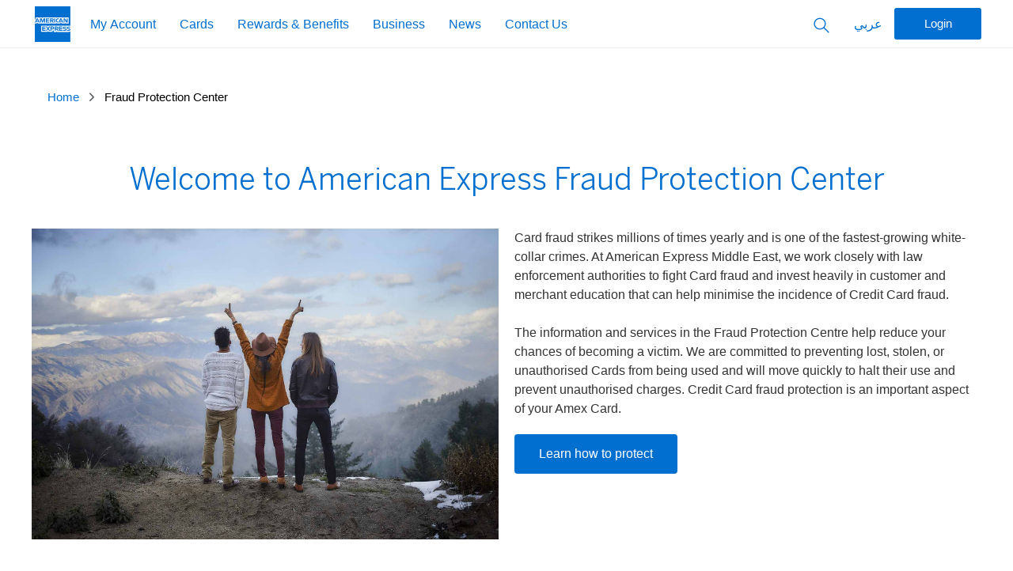

--- FILE ---
content_type: text/html
request_url: https://www.americanexpress.com.eg/en-eg/fraud-protection-center/
body_size: 13718
content:
<!DOCTYPE html><html><head><meta charSet="utf-8" data-next-head=""/><title data-next-head="">Fraud Protection Center | American Express Egypt</title><script type="application/ld+json">{"@context":"https://schema.org","@type":"BreadcrumbList","itemListElement":[{"@type":"ListItem","position":1,"name":"Home","item":"https://www.americanexpress.com.eg/en-eg/"},{"@type":"ListItem","position":2,"name":"Fraud Protection Center","item":"https://www.americanexpress.com.eg/en-eg/fraud-protection-center/"}]}</script><link rel="alternate" hrefLang="en-eg" href="https://www.americanexpress.com.eg/en-eg/fraud-protection-center/"/><link rel="alternate" hrefLang="ar-eg" href="https://www.americanexpress.com.eg/ar-eg/fraud-protection-center/"/><link rel="alternate" hrefLang="en-us" href="https://www.americanexpress.com/"/><link rel="alternate" hrefLang="x-default" href="https://www.americanexpress.com/"/><link rel="canonical" href="https://www.americanexpress.com.eg/en-eg/fraud-protection-center/"/><meta name="viewport" content="width=device-width, initial-scale=1, maximum-scale=5.0, user-scalable=no"/><meta/><meta property="og:title" content="Fraud Protection Center"/><meta name="twitter:title" content="Fraud Protection Center"/><meta name="description" content="At American Express®, we want you to have always a good experience whenever using your Card. Please tell us if you&#x27;ve recently experienced difficulty paying with your American Express Card. We value your feedback about your experience and suggestions as to where you would like to be able to use your Card in future."/><meta property="og:description" content="At American Express®, we want you to have always a good experience whenever using your Card. Please tell us if you&#x27;ve recently experienced difficulty paying with your American Express Card. We value your feedback about your experience and suggestions as to where you would like to be able to use your Card in future."/><meta name="twitter:description" content="At American Express®, we want you to have always a good experience whenever using your Card. Please tell us if you&#x27;ve recently experienced difficulty paying with your American Express Card. We value your feedback about your experience and suggestions as to where you would like to be able to use your Card in future."/><meta property="og:image" content="https://www.datocms-assets.com/93849/1677571152-dont-show-them-world-without-it.jpeg?auto=format&amp;fit=max&amp;w=1200"/><meta property="og:image:width" content="750"/><meta property="og:image:height" content="471"/><meta name="twitter:image" content="https://www.datocms-assets.com/93849/1677571152-dont-show-them-world-without-it.jpeg?auto=format&amp;fit=max&amp;w=1200"/><meta property="og:locale" content="en"/><meta property="og:type" content="article"/><meta property="og:site_name" content="American Express"/><meta property="article:modified_time" content="2023-12-20T06:24:34Z"/><meta property="article:publisher" content="https://www.facebook.com/AmericanExpressME"/><meta name="twitter:card" content="summary"/><link rel="icon" sizes="16x16" href="https://www.datocms-assets.com/93849/1678195648-dls-logo-bluebox-alt.svg"/><link rel="icon" sizes="32x32" href="https://www.datocms-assets.com/93849/1678195648-dls-logo-bluebox-alt.svg"/><link rel="icon" sizes="96x96" href="https://www.datocms-assets.com/93849/1678195648-dls-logo-bluebox-alt.svg"/><link rel="icon" sizes="192x192" href="https://www.datocms-assets.com/93849/1678195648-dls-logo-bluebox-alt.svg"/><meta name="msapplication-TileColor" content="#da532c"/><meta name="theme-color" content="#ffffff"/><meta name="apple-itunes-app" content="app-id=723401892"/><meta name="viewport" content="width=device-width, initial-scale=1, maximum-scale=5.0, user-scalable=no" data-next-head=""/><script async="" src="https://www.googletagmanager.com/gtag/js?id=GTM-P4KXRH5"></script><script>
              window.dataLayer = window.dataLayer || [];
              function gtag(){dataLayer.push(arguments);}
              gtag('js', new Date());

              gtag('config', 'GTM-P4KXRH5');
          </script><link data-next-font="size-adjust" rel="preconnect" href="/" crossorigin="anonymous"/><link rel="preload" href="/_next/static/css/e6a541320c75a059.css" as="style"/><link rel="stylesheet" href="/_next/static/css/e6a541320c75a059.css" data-n-g=""/><noscript data-n-css=""></noscript><script defer="" nomodule="" src="/_next/static/chunks/polyfills-42372ed130431b0a.js"></script><script src="/_next/static/chunks/webpack-ac93e13680bb784c.js" defer=""></script><script src="/_next/static/chunks/framework-c78c64758af1630b.js" defer=""></script><script src="/_next/static/chunks/main-0b6864ee1b598fee.js" defer=""></script><script src="/_next/static/chunks/pages/_app-8718b84d77417204.js" defer=""></script><script src="/_next/static/chunks/7298-fd50b276cf88f74b.js" defer=""></script><script src="/_next/static/chunks/7140-8e3a72e4baea8209.js" defer=""></script><script src="/_next/static/chunks/pages/%5Blanguage_country%5D/fraud-protection-center-07c2b2bf77b0fa1c.js" defer=""></script><script src="/_next/static/8fj6k84woA7gXXOtakFDe/_buildManifest.js" defer=""></script><script src="/_next/static/8fj6k84woA7gXXOtakFDe/_ssgManifest.js" defer=""></script></head><body><div id="__next"><header class="border-b position-sticky dls-white-bg"><div class="container"><div class="row stack-a"><nav class="nav-main nav-header-main nav-large-main nav-horizontal-main nav-vertical-main col-sm-12 margin-0-tb pad-1-r" style="height:3.75rem"><div class="nav-overlay"></div><div class="flex vw-85 justify-content-between"><a href="/en-eg/"><div class="nav-brand-main"><span class="dls-logo-bluebox-solid-sm display-none-sm-down"><img src="https://www.aexp-static.com/cdaas/one/statics/axp-static-assets/2.24.1/package/dist/img/logos/dls-logo-bluebox-solid.svg" alt="American Express" width="45" height="45"/></span><span class="dls-logo-stack-sm display-none-md-up"><img src="https://www.aexp-static.com/cdaas/one/statics/@americanexpress/static-assets/2.28.0/package/dist/img/logos/dls-logo-stack.svg" alt="American Express" width="100" height="28"/></span></div></a><button class="btn-sm-wrapper hidden-md-up" aria-label="Login"><a class="btn btn-sm body-3" href="/[language_country]/fraud-protection-center/">Login</a></button></div><button class="expand-button pad-1-tb pad-2-lr hidden-md-up dls-bright-blue" aria-label="Toggle navigation" aria-haspopup="false" aria-expanded="false"><strong><span class="icon icon-sm icon-size dls-glyph-nav"></span></strong></button><ul class="
  nav-menu-main w-100 
  
"><li class="nav-item-main pad-1-t"><form id="searchfield-default-form" class="searchfield hidden-md-up margin-1-b" role="search" data-toggle="searchfield"><label class="sr-only" for="searchfield-simple-resultsdesktop">Search</label><input id="searchfield-simple-resultsdesktop" type="search" class="form-control" placeholder="Search" autoComplete="off" role="combobox" aria-expanded="false" aria-controls="simple-search-results" aria-haspopup="listbox" aria-autocomplete="list" aria-activedescendant=""/><span class="icon icon-sm dls-icon-search"></span><button class="btn-form icon icon-hover icon-sm dls-icon-close" aria-label="Clear search" type="button"></button></form></li><li class="nav-item-main margin-1-l-md-up"><button aria-current="page" aria-expanded="false" aria-haspopup="true" aria-label="My Account" class="nav-link-caret text-align-left nav-link-main body-3 caret  pad-1-lr-sm-down">My Account</button><div class="nav-menu-sub nav-menu-full dls-gray-01-bg display-block"><div class="flex-lg-up"><div class="nav-menu-section col-lg-3"><ul aria-label="My Account"><li class="nav-item-main"><a class="nav-link-main body-3" href="">Log in to your account</a></li><li class="nav-item-main"><a class="nav-link-main body-3" href="https://www.datocms-assets.com/93849/1680264429-32565_amex_knowyourcardmember-formpersonalization_v16_2.pdf">Update your information</a></li><li class="nav-item-main"><a class="nav-link-main body-3" href="https://secure.americanexpress.com.bh/wps/portal/merchant/!ut/p/z1/04_Sj9CPykssy0xPLMnMz0vMAfIjo8zijQ09XQ2MnA283L2cnQ0cQ8I8ff0MvY0NDMz0wwkpiAJKG-AAjgZA_VFgJc7ujh4m5j5AwVB3FwNP80CnUH9foAmeZlAFeMwoyI0wyHRUVAQAfDeoZw!!/dz/d5/L2dBISEvZ0FBIS9nQSEh/#/">Log in to Online Merchant Services</a></li><li class="nav-item-main"><a class="nav-link-main body-3" href="">Pin Setup</a></li></ul></div></div><div class="text-align-left margin-3-t pad-2 hidden-md-down flex"><label for="countrySelectedDropDownnavigation" class="label-2"><span class="dls-flag flag-sm margin-1-r"><img src="" alt="" width="16" height="12"/></span></label><div data-toggle="select" class="margin-1-l"><div class="select form-control bg-transparent h-auto no-arrow"><select id="countrySelectedDropDownnavigation" aria-describedby="" required="" class="border-0 pad-0-tb pad-1-lr dls-bright-blue text-underline"><option value="/-">Change Country</option><option value="https://www.americanexpress.com/en-us/change-country/?referrer=aeme">Other</option></select></div><div id="navigation" class="alert-form flex hidden" role="alert"><i class="margin-1-r" data-dls-icon="warning" data-dls-icon-size="sm" data-dls-icon-variant="filled" data-dls-icon-role="decorative"></i>A selection is required</div></div></div></div></li><li class="nav-item-main"><button aria-current="page" aria-expanded="false" aria-haspopup="true" aria-label="My Account" class="nav-link-caret text-align-left nav-link-main body-3 caret  pad-1-lr-sm-down">Cards</button><div class="nav-menu-sub nav-menu-full dls-gray-01-bg display-block"><div class="flex-lg-up"><div class="nav-menu-section col-lg-3"><h2 class="heading-1 pad-1-sm-down pad-1-b" tabindex="0">Personal Cards</h2><ul aria-label="Personal Cards"><li class="nav-item-main"><a class="nav-link-main body-3" href="/en-eg/cards/">All Credit Cards</a></li><li class="nav-item-main"><a class="nav-link-main body-3" href="/en-eg/why-amex/">Why American Express</a></li><li class="nav-item-main"><a class="nav-link-main body-3" href="/en-eg/why-amex/acceptance/">Places to use your Card</a></li><li class="nav-item-main"><a class="nav-link-main body-3" href="/en-eg/contactless-payments/">Contactless Payments</a></li><li class="nav-item-main"><a class="nav-link-main body-3" href="/en-eg/invite-your-friends/">Invite Friends. Get Rewarded.</a></li><li class="nav-item-main"><a class="nav-link-main body-3" href="/en-eg/virtual-card/">Virtual Card</a></li><li class="nav-item-main"><a class="nav-link-main body-3" href="/en-eg/payment-channels/">Payment Channels</a></li></ul></div><div class="nav-menu-section col-lg-3"><h2 class="heading-1 pad-1-sm-down pad-1-b" tabindex="0">Corporate Solutions</h2><ul aria-label="Business Cards"><li class="nav-item-main"><a class="nav-link-main body-3" href="/en-eg/business/corporate-cards/">Corporate Card</a></li><li class="nav-item-main"><a class="nav-link-main body-3" href="/en-eg/business/corporate-cards/#payment-solutions">Payment Solutions</a></li><li class="nav-item-main"><a class="nav-link-main body-3" href="/en-eg/business/tmc-solutions/">TMC Solutions</a></li><li class="nav-item-main"><a class="nav-link-main body-3" href="/en-eg/business/corporate-cards/why-amex/">Why Amex for Business?</a></li></ul></div></div><div class="text-align-left margin-3-t pad-2 hidden-md-down flex"><label for="countrySelectedDropDowndesktop" class="label-2"><span class="dls-flag flag-sm margin-1-r"><img src="" alt="" width="16" height="12"/></span></label><div data-toggle="select" class="margin-1-l"><div class="select form-control bg-transparent h-auto no-arrow"><select id="countrySelectedDropDowndesktop" aria-describedby="" required="" class="border-0 pad-0-tb pad-1-lr dls-bright-blue text-underline"><option value="/-">Change Country</option><option value="https://www.americanexpress.com/en-us/change-country/?referrer=aeme">Other</option></select></div><div id="desktop" class="alert-form flex hidden" role="alert"><i class="margin-1-r" data-dls-icon="warning" data-dls-icon-size="sm" data-dls-icon-variant="filled" data-dls-icon-role="decorative"></i>A selection is required</div></div></div></div></li><li class="nav-item-main"><button aria-current="page" aria-expanded="false" aria-haspopup="true" aria-label="My Account" class="nav-link-caret text-align-left nav-link-main body-3 caret  pad-1-lr-sm-down">Rewards &amp; Benefits</button><div class="nav-menu-sub nav-menu-full dls-gray-01-bg display-block"><div class="flex-lg-up"><div class="nav-menu-section col-lg-3"><h2 class="heading-1 pad-1-sm-down pad-1-b" tabindex="0">Rewards &amp; Benefits</h2><ul aria-label="BENEFITS AND OFFERS"><li class="nav-item-main"><a class="nav-link-main body-3" href="/en-eg/membership-rewards/">Membership Rewards® Program</a></li><li class="nav-item-main"><a class="nav-link-main body-3" href="https://www.membershiprewards.com.bh/">Redeem your Points</a></li><li class="nav-item-main"><a class="nav-link-main body-3" href="https://www.americanexpress.ae/online/offers">Amex Offers</a></li><li class="nav-item-main"><a class="nav-link-main body-3" href="/en-eg/why-amex/plan-it/">Plan It®</a></li></ul></div></div><div class="text-align-left margin-3-t pad-2 hidden-md-down flex"><label for="countrySelectedDropDownstandalone" class="label-2"><span class="dls-flag flag-sm margin-1-r"><img src="" alt="" width="16" height="12"/></span></label><div data-toggle="select" class="margin-1-l"><div class="select form-control bg-transparent h-auto no-arrow"><select id="countrySelectedDropDownstandalone" aria-describedby="" required="" class="border-0 pad-0-tb pad-1-lr dls-bright-blue text-underline"><option value="/-">Change Country</option><option value="https://www.americanexpress.com/en-us/change-country/?referrer=aeme">Other</option></select></div><div id="standalone" class="alert-form flex hidden" role="alert"><i class="margin-1-r" data-dls-icon="warning" data-dls-icon-size="sm" data-dls-icon-variant="filled" data-dls-icon-role="decorative"></i>A selection is required</div></div></div></div></li><li class="nav-item-main"><button aria-current="page" aria-expanded="false" aria-haspopup="true" aria-label="My Account" class="nav-link-caret text-align-left nav-link-main body-3 caret  pad-1-lr-sm-down">Business</button><div class="nav-menu-sub nav-menu-full dls-gray-01-bg display-block"><div class="flex-lg-up"><div class="nav-menu-section col-lg-3"><h2 class="heading-1 pad-1-sm-down pad-1-b" tabindex="0">Corporate Solutions</h2><ul aria-label="CORPORATIONS"><li class="nav-item-main"><a class="nav-link-main body-3" href="/en-eg/business/corporate-cards/">Corporate Card</a></li><li class="nav-item-main"><a class="nav-link-main body-3" href="/en-eg/business/corporate-cards/#payment-solutions">Payment Solutions</a></li><li class="nav-item-main"><a class="nav-link-main body-3" href="/en-eg/business/tmc-solutions/">TMC Solutions</a></li><li class="nav-item-main"><a class="nav-link-main body-3" href="/en-eg/business/corporate-cards/why-amex/">Why Amex for Business?</a></li></ul></div><div class="nav-menu-section col-lg-3"><h2 class="heading-1 pad-1-sm-down pad-1-b" tabindex="0">Merchant</h2><ul aria-label="Merchants"><li class="nav-item-main"><a class="nav-link-main body-3" href="/en-eg/merchant/">Merchant Home</a></li><li class="nav-item-main"><a class="nav-link-main body-3" href="/en-eg/merchant/safekey/">SafeKey®</a></li><li class="nav-item-main"><a class="nav-link-main body-3" href="/en-eg/merchant/manage-account/">Manage your account</a></li><li class="nav-item-main"><a class="nav-link-main body-3" href="/en-eg/merchant/support/">Support</a></li><li class="nav-item-main"><a class="nav-link-main body-3" href="/en-eg/merchant/payment-solutions/">Payment Solutions</a></li><li class="nav-item-main"><a class="nav-link-main body-3" href="/en-eg/merchant/point-of-purchase-material/">Order Point of Purchase Materials</a></li></ul></div></div><div class="text-align-left margin-3-t pad-2 hidden-md-down flex"><label for="countrySelectedDropDownanother" class="label-2"><span class="dls-flag flag-sm margin-1-r"><img src="" alt="" width="16" height="12"/></span></label><div data-toggle="select" class="margin-1-l"><div class="select form-control bg-transparent h-auto no-arrow"><select id="countrySelectedDropDownanother" aria-describedby="" required="" class="border-0 pad-0-tb pad-1-lr dls-bright-blue text-underline"><option value="/-">Change Country</option><option value="https://www.americanexpress.com/en-us/change-country/?referrer=aeme">Other</option></select></div><div id="another" class="alert-form flex hidden" role="alert"><i class="margin-1-r" data-dls-icon="warning" data-dls-icon-size="sm" data-dls-icon-variant="filled" data-dls-icon-role="decorative"></i>A selection is required</div></div></div></div></li><li class="nav-item hidden-md-up"><div class="nav-menu-sub nav-menu-full dls-gray-01-bg display-block"><div class="flex-lg-up"></div><div class="text-align-left margin-3-t pad-2 hidden-md-down flex"><label for="countrySelectedDropDownanother2" class="label-2"><span class="dls-flag flag-sm margin-1-r"><img src="" alt="" width="16" height="12"/></span></label><div data-toggle="select" class="margin-1-l"><div class="select form-control bg-transparent h-auto no-arrow"><select id="countrySelectedDropDownanother2" aria-describedby="" required="" class="border-0 pad-0-tb pad-1-lr dls-bright-blue text-underline"><option value="/-">Change Country</option><option value="https://www.americanexpress.com/en-us/change-country/?referrer=aeme">Other</option></select></div><div id="another2" class="alert-form flex hidden" role="alert"><i class="margin-1-r" data-dls-icon="warning" data-dls-icon-size="sm" data-dls-icon-variant="filled" data-dls-icon-role="decorative"></i>A selection is required</div></div></div></div></li><li class="nav-item-main"><a class="nav-link-main body-3 text-decoration-none" rel="noopener noreferrer" href="https://www.americanexpress.ae/en-ae/news/">News</a></li><li class="nav-item-main"><a class="nav-link-main body-3 text-decoration-none" href="/en-eg/contact-us/">Contact Us</a></li><li class="nav-item-main"><div class="text-align-left margin-3-t pad-2 hidden-md-up border-t flex"><label for="countrySelectedDropDownanother3" class="label-2"><span class="dls-flag flag-sm margin-1-r"><img src="" alt="" width="16" height="12"/></span></label><div data-toggle="select" class="margin-1-l"><div class="select form-control bg-transparent h-auto no-arrow"><select id="countrySelectedDropDownanother3" aria-describedby="" required="" class="border-0 pad-0-tb pad-1-lr dls-bright-blue text-underline"><option value="/-">Change Country</option><option value="https://www.americanexpress.com/en-us/change-country/?referrer=aeme">Other</option></select></div><div id="another3" class="alert-form flex hidden" role="alert"><i class="margin-1-r" data-dls-icon="warning" data-dls-icon-size="sm" data-dls-icon-variant="filled" data-dls-icon-role="decorative"></i>A selection is required</div></div></div></li><li class="nav-item-main removeswitch"><a href="/" class="nav-link-main body-3">عربي</a></li></ul><ul class="nav-menu-main flex-justify-end hidden-md-down"><li class="nav-item-main"><button class="nav-link-main body-3" aria-label="Search Button"><span class="icon icon-sm dls-icon-search"></span></button></li><li class="nav-item-main"><a href="/" class="nav-link-main body-3">عربي</a></li><li class="nav-item-main"><a href="" class="btn-sm-wrapper"><span class="btn btn-sm">Login</span></a></li></ul>           </nav></div></div></header><noscript><iframe src="https://www.googletagmanager.com/ns.html?id=GTM-P4KXRH5" height="0" width="0" style="display:none;visibility:hidden"></iframe></noscript><main><div class="scrolling-breadcrumbs"><div class="pad"><div class="container"><div class="container"><div class="row"><div class="col"><nav aria-label="Breadcrumb" class="margin-t margin-b"><ol class="breadcrumb"><li><a href="/en-eg/" class="breadcrumb-item">Home</a></li><li aria-current="page" class="breadcrumb-item"><span>Fraud Protection Center</span></li></ol></nav></div></div></div></div></div></div><div class="pad"><div class="container"><div class="row"><div class="col-md-12"><h1 class="heading-6 text-align-center dls-bright-blue pad-b">Welcome to American Express Fraud Protection Center</h1></div></div><div class="row pad-tb"><div class="col-md-6 margin-0-tb "><div class="image parbase"><div class="text-align-center"><img src="https://www.datocms-assets.com/93849/1679550037-creative2.jpeg" data-src="https://www.datocms-assets.com/93849/1679550037-creative2.jpeg" alt="Privacy" class="lazy" width="100%" height="100%"/></div></div></div><div class="col-md-6 flex flex-column align-content-between"><div class="body-3 margin-b"><p>Card fraud strikes millions of times yearly and is one of the fastest-growing white-collar crimes. At American Express Middle East, we work closely with law enforcement authorities to fight Card fraud and invest heavily in customer and merchant education that can help minimise the incidence of Credit Card fraud.</BR></BR></p>

<p>The information and services in the Fraud Protection Centre help reduce your chances of becoming a victim. We are committed to preventing lost, stolen, or unauthorised Cards from being used and will move quickly to halt their use and prevent unauthorised charges. Credit Card fraud protection is an important aspect of your Amex Card.</p>
</div><a class="btn display-block margin-1-b margin-auto-r btn-warning" href="/en-eg/fraud-protection-center/fraud-protection/">Learn how to protect</a></div></div><div class="row margin-t"><div class="col-md-12"><div class="alert alert-neutral alert-dismissible align-items-start" data-toggle="dismissible" role="alert" style="align-items:baseline"><span class="icon dls-icon-warning" style="transform:translateY(8px)"></span><div><h4 class="heading-1 pad-b">Anti-Phishing Alert</h4><p class="">You may receive an email, SMS or any other form of communication that asks you to disclose or complete an American Express Middle East Customer Form as a security measure. If you do, Do Not respond, this communication is fake!</p><a class="btn margin-t btn-sm btn-white" href="/en-eg/fraud-protection-center/phishing-samples/">View Phishing Samples</a></div></div><div class="row pad-responsive pad-0-r pad-0-l stack-responsive-a"><div class="col-md-4 flex"><div class="card card-rounded card-actionable pad-responsive text-align-left"><div class="flex"><div class="pad-responsive-r"><span class="icon icon-lg dls-bright-blue dls-icon-warning"></span></div><div class="stack"><h4 class="heading-3 margin-1-b display-block dls-bright-blue">KNOW YOUR THREATS</h4><p class="body-1 dls-gray-06">A Compromised Card is a Credit or Charge Card that information may have been obtained by an unauthorized source and at risk of being used for fraudulent activity.</p><ul class="list-links-inline-separator learn-more"><li><a href="/en-eg/fraud-protection-center/compromised-cards/">Learn More</a></li></ul></div></div></div></div><div class="col-md-4 flex"><div class="card card-rounded card-actionable pad-responsive text-align-left"><div class="flex"><div class="pad-responsive-r"><span class="icon icon-lg dls-bright-blue dls-icon-fraud-protection"></span></div><div class="stack"><h4 class="heading-3 margin-1-b display-block dls-bright-blue">SECURITY TIPS</h4><p class="body-1 dls-gray-06">At American Express, we always work to improve online security and user experience. But as a Cardmember, your active involvement is important, too. Here are some simple and important steps you can take to help reduce online risk.</p><ul class="list-links-inline-separator learn-more"><li><a href="/en-eg/fraud-protection-center/security-tips/">Learn More</a></li></ul></div></div></div></div><div class="col-md-4 flex"><div class="card card-rounded card-actionable pad-responsive text-align-left"><div class="flex"><div class="pad-responsive-r"><span class="icon icon-lg dls-bright-blue dls-icon-fraud-protection"></span></div><div class="stack"><h4 class="heading-3 margin-1-b display-block dls-bright-blue">FRAUD PROTECTION</h4><p class="body-1 dls-gray-06">Card fraud strikes millions of times yearly and is one of the fastest-growing white-collar crimes. At American Express Middle East, we work closely with law enforcement authorities to fight Card fraud and invest heavily in customer and merchant education that can help minimise incidents of Credit Card fraud.</p><ul class="list-links-inline-separator learn-more"><li><a href="/en-eg/fraud-protection-center/fraud-protection/">Learn More</a></li></ul></div></div></div></div><div class="col-md-4 flex"><div class="card card-rounded card-actionable pad-responsive text-align-left"><div class="flex"><div class="pad-responsive-r"><span class="icon icon-lg dls-bright-blue dls-icon-feedback"></span></div><div class="stack"><h4 class="heading-3 margin-1-b display-block dls-bright-blue">KEEPING YOU SAFE</h4><p class="body-1 dls-gray-06">American Express goes to great lengths to protect your Card from fraud. Below are some examples of how we protect your Card from fraudulent use.</p><ul class="list-links-inline-separator learn-more"><li><a href="/en-eg/fraud-protection-center/keeping-you-safe/">Learn More</a></li></ul></div></div></div></div><div class="col-md-4 flex"><div class="card card-rounded card-actionable pad-responsive text-align-left"><div class="flex"><div class="pad-responsive-r"><span class="icon icon-lg dls-bright-blue dls-icon-fraud-protection"></span></div><div class="stack"><h4 class="heading-3 margin-1-b display-block dls-bright-blue">Reporting Fraud</h4><p class="body-1 dls-gray-06">Please, contact American Express Middle East immediately if you suspect fraudulent activity has occurred on your Card Account.</p><p class="body-1 dls-gray-06">When identifying fraudulent activities on your Card Account, there are steps to follow.</p><ul class="list-links-inline-separator learn-more"><li><a href="/en-eg/fraud-protection-center/reporting-fraud/">Learn More</a></li></ul></div></div></div></div></div></div></div></div></div></main><footer class="nav nav-horizontal border nav-chevron nav-footer" data-toggle="nav" data-responsive="lg"><div class="container"><div class="row stack-a"><nav class="col-sm-12"><ul class="nav-menu"><li class="nav-item"><button class="nav-link caret heading-1 margin-2-b" aria-current="page"><strong>About</strong></button><div class="nav-menu"><div class="nav-menu-section"><ul><li class="nav-item pad-0"><a href="/en-eg/about-american-express/" class="nav-link body-3">About American Express</a></li><li class="nav-item pad-0"><a href="https://www.americanexpress.ae/en-ae/news/" class="nav-link body-3">News</a></li><li class="nav-item pad-0"><a href="/en-eg/contact-us/" class="nav-link body-3">Contact Us</a></li><li class="nav-item pad-0"><a href="/en-eg/amex-mena-app/" class="nav-link body-3">Amex MENA App</a><div class="stack margin-1-t-sm-down margin-2-t-md-up nav-link flex flex-justify-start"><a class="btn-app-badge-sm margin-2-b" href="" target="_blank" rel="noreferrer"><img src="https://www.aexp-static.com/cdaas/one/statics/axp-static-assets/2.24.1/package/dist/img/badges/badge-apple-app-store-md.svg" alt="Download on the App Store" class="" width="100%" height="100%"/></a><a class="btn-app-badge-sm  margin-2-b margin-2-lr" href="" target="_blank" rel="noreferrer"><img src="https://www.aexp-static.com/cdaas/one/statics/axp-static-assets/2.24.1/package/dist/img/badges/badge-google-play-md.svg" alt="Get it on Google Play" class="" width="100%" height="100%"/></a></div></li></ul></div></div></li><li class="nav-item"><button class="nav-link caret heading-1 margin-1-b" aria-current="false"><strong>Personal Cards</strong></button><div class="nav-menu"><div class="nav-menu-section"><ul><li class="nav-item pad-0"><a href="/en-eg/cards/" class="nav-link body-3">Credit Cards</a></li><li class="nav-item pad-0"><a class="nav-link body-3" href="/en-eg/why-amex/">Why American Express</a></li><li class="nav-item pad-0"><a class="nav-link body-3" href="/en-eg/why-amex/acceptance/">Places to use your Card</a></li><li class="nav-item pad-0"><a class="nav-link body-3" href="/en-eg/contactless-payments/">Contactless Payments</a></li><li class="nav-item pad-0"><a class="nav-link body-3" href="/en-eg/invite-your-friends/">Invite Friends. Get Rewarded.</a></li><li class="nav-item pad-0"><a class="nav-link body-3" href="/en-eg/virtual-card/">Virtual Card</a></li><li class="nav-item pad-0"><a class="nav-link body-3" href="/en-eg/payment-channels/">Payment Channels</a></li></ul></div></div></li><li class="nav-item"><button class="nav-link caret heading-1 margin-1-b" aria-current="false"><strong>Rewards &amp; Benefits</strong></button><div class="nav-menu"><div class="nav-menu-section"><ul><li class="nav-item pad-0"><a class="nav-link body-3" href="/en-eg/membership-rewards/">Membership Rewards® Program</a></li><li class="nav-item pad-0"><a class="nav-link body-3" href="https://www.membershiprewards.com.bh/">Redeem your Points</a></li><li class="nav-item pad-0"><a href="https://www.americanexpress.ae/online/offers" class="nav-link body-3">Amex Offers</a></li><li class="nav-item pad-0"><a href="/en-eg/why-amex/plan-it/" class="nav-link body-3">Plan It®</a></li></ul></div></div></li><li class="nav-item"><button class="nav-link caret heading-1 margin-1-b" aria-current="false"><strong>Business</strong></button><div class="nav-menu"><div class="nav-menu-section"><ul><li class="nav-item pad-0"><a href="/en-eg/business/corporate-cards" class="nav-link body-3">Corporate Solutions</a></li><li class="nav-item pad-0"><a href="/en-eg/business/corporate-cards/#payment-solutions" class="nav-link body-3">Payment Solutions</a></li><li class="nav-item pad-0"><a href="/en-eg/business/tmc-solutions/" class="nav-link body-3">TMC Solutions</a></li><li class="nav-item pad-0"><a href="/en-eg/business/corporate-cards/why-amex/" class="nav-link body-3">Why Amex for Business?</a></li><li class="nav-item pad-0"><a href="/en-eg/merchant/" class="nav-link body-3">Merchant</a></li></ul></div></div></li><li class="nav-item"><button class="nav-link caret heading-1 margin-1-b" aria-current="false"><strong>Important Links</strong></button><div class="nav-menu"><div class="nav-menu-section"><ul><li class="nav-item pad-0"><a href="" class="nav-link body-3">Pin Setup</a></li><li class="nav-item pad-0"><a href="/en-eg/fraud-protection-center/" class="nav-link body-3">Fraud Protection Center</a></li></ul></div></div></li></ul></nav><hr/><div class="col-sm-12 stack-3 pad-2 pad-4-b"><div class="d-md-flex justify-content-between margin-sep"><div class="row"><span class="dls-logo-line-sm"><img src="https://www.aexp-static.com/cdaas/one/statics/axp-static-assets/2.24.1/package/dist/img/logos/dls-logo-line.svg" alt="American Express" width="235" height="15"/></span></div><div class=" text-align-right-md-up margin-3-t-sm-down flex flex-justify-end"><label for="countrySelectedDropDownfooter" class="label-2"><span class="dls-flag flag-sm margin-1-r"><img src="" alt="" width="16" height="12"/></span></label><div data-toggle="select" class="margin-1-l"><div class="select form-control bg-transparent h-auto no-arrow"><select id="countrySelectedDropDownfooter" aria-describedby="" required="" class="border-0 pad-0-tb pad-1-lr dls-bright-blue text-underline"><option value="/-">Change Country</option><option value="https://www.americanexpress.com/en-us/change-country/?referrer=aeme">Other</option></select></div><div id="footer" class="alert-form flex hidden" role="alert"><i class="margin-1-r" data-dls-icon="warning" data-dls-icon-size="sm" data-dls-icon-variant="filled" data-dls-icon-role="decorative"></i>A selection is required</div></div></div></div><div><a href="https://www.instagram.com/amexmena/" target="_blank" rel="noreferrer"><img class="imagephoto-social" src="https://www.aexp-static.com/cdaas/one/statics/axp-static-assets/2.24.1/package/dist/img/social/social-network-instagram.svg" alt="Instagram" width="32" height="32"/></a></div><div><ul class="list-links-inline-separator"><li><a href="/en-eg/website-rules-and-regulations/" class="link-underlined">Website Rules and Regulations</a></li><li><a href="/en-eg/trademarks/" class="link-underlined">Trademarks</a></li></ul></div><div class="stack"><p>©<!-- -->2026<!-- --> <!-- -->American Express Company. All rights reserved.<br/></p></div></div></div></div></footer></div><script id="__NEXT_DATA__" type="application/json">{"props":{"pageProps":{"country":{"domain":"https://www.americanexpress.com.eg","offersAppLink":"/online/offers","pinSetupAppLink":"https://secure.americanexpress.com.bh/wps/portal/uae/PinSetup","companyLogoMagnifiedBlueBox":{"url":"https://www.datocms-assets.com/93849/1678195648-dls-logo-bluebox-alt.svg"},"id":"121816863","examplePhoneNumber":"Mobile number","phoneCountryCode":"+20","currency":"US$","monthlyIncomeEligibility":[{"key":"$2,083 - $3,000","value":"$2,083 - $3,000"},{"key":"$3,001 - $4,000","value":"$3,001 - $4,000"},{"key":"$4,001 or above","value":"$4,001 or above"}],"_seoMetaTags":[{"attributes":null,"content":"American Express","tag":"title"},{"attributes":{"property":"og:title","content":"American Express"},"content":null,"tag":"meta"},{"attributes":{"name":"twitter:title","content":"American Express"},"content":null,"tag":"meta"},{"attributes":{"name":"description","content":"American Express offers world-class Charge and Credit Cards, Rewards, Travel,  Business Services, Merchant Services and more."},"content":null,"tag":"meta"},{"attributes":{"property":"og:description","content":"American Express offers world-class Charge and Credit Cards, Rewards, Travel,  Business Services, Merchant Services and more."},"content":null,"tag":"meta"},{"attributes":{"name":"twitter:description","content":"American Express offers world-class Charge and Credit Cards, Rewards, Travel,  Business Services, Merchant Services and more."},"content":null,"tag":"meta"},{"attributes":{"property":"og:image","content":"https://www.datocms-assets.com/93849/1677571152-dont-show-them-world-without-it.jpeg?auto=format\u0026fit=max\u0026w=1200"},"content":null,"tag":"meta"},{"attributes":{"property":"og:image:width","content":"750"},"content":null,"tag":"meta"},{"attributes":{"property":"og:image:height","content":"471"},"content":null,"tag":"meta"},{"attributes":{"name":"twitter:image","content":"https://www.datocms-assets.com/93849/1677571152-dont-show-them-world-without-it.jpeg?auto=format\u0026fit=max\u0026w=1200"},"content":null,"tag":"meta"},{"attributes":{"property":"og:locale","content":"en"},"content":null,"tag":"meta"},{"attributes":{"property":"og:type","content":"article"},"content":null,"tag":"meta"},{"attributes":{"property":"og:site_name","content":"American Express"},"content":null,"tag":"meta"},{"attributes":{"property":"article:modified_time","content":"2024-02-12T06:21:23Z"},"content":null,"tag":"meta"},{"attributes":{"property":"article:publisher","content":"https://www.facebook.com/AmericanExpressME"},"content":null,"tag":"meta"},{"attributes":{"name":"twitter:card","content":"summary_large_image"},"content":null,"tag":"meta"}],"bankPartnerAppLink":"https://secure.americanexpress.com.bh/wps/portal/partner","copyrightText":"© 2024 American Express Company. All rights reserved.","corporateAppLink":"https://secure.americanexpress.com.bh/wps/portal/corporate","corporateCpcAppLink":"https://secure.americanexpress.com.bh/wps/portal/cpc","corporateOpmAppLink":"https://secure.americanexpress.com.bh/wps/portal/opm","flagIcon":{"url":"https://www.datocms-assets.com/93849/1676357881-eg.svg"},"licenseText":"AMEX (Middle East) B.S.C. (c) is regulated and licensed by the Central Bank of Bahrain as a Financing Company.","merchantApp":"https://secure.americanexpress.com.bh/wps/portal/merchant/","merchantOnboardingLink":"https://secure.americanexpress.com.bh/wps/portal/merchant/dmo","name":"Egypt","seo":{"title":"American Express","description":"American Express offers world-class Charge and Credit Cards, Rewards, Travel,  Business Services, Merchant Services and more.","image":{"url":"https://www.datocms-assets.com/93849/1677571152-dont-show-them-world-without-it.jpeg"},"twitterCard":"summary_large_image"},"slug":"eg","companyLogoStacked":{"url":"https://www.datocms-assets.com/93849/1678169629-dls-logo-stack.svg"},"cardmemberAppLink":"https://secure.americanexpress.com.bh/online/index.html","companyLogoBlueBox":{"url":"https://www.datocms-assets.com/93849/1677611631-dls-logo-bluebox-solid.svg"},"companyLogoSingleLine":{"url":"https://www.datocms-assets.com/93849/1678169624-dls-logo-line.svg"}},"allCountries":[{"id":"121816831","name":"UAE","slug":"ae","examplePhoneNumber":"Mobile number","phoneCountryCode":"+971","currency":"AED","monthlyIncomeEligibility":[{"key":"AED 15,000 - AED 25,000","value":"AED 15,000 - AED 25,000"},{"key":"AED 25,001 - AED 35,000","value":"AED 25,001 - AED 35,000"},{"key":"AED 35,001 or above","value":"AED 35,001 or above"}],"licenseText":"AMEX (Middle East) B.S.C. (c) is regulated and licensed by the Central Bank of Bahrain as a Financing Company.\nAMEX (Middle East) B.S.C. (c) - Emirates is regulated and licensed by the Central Bank of the UAE as the branch of a Financing Company.","copyrightText":"© 2024 American Express Company. All rights reserved."},{"id":"121814959","name":"Bahrain","slug":"bh","examplePhoneNumber":"Mobile number","phoneCountryCode":"+973","currency":"BHD","monthlyIncomeEligibility":[{"key":"BHD 1,000 - BHD 2,000","value":"BHD 1,000 - BHD 2,000"},{"key":"BHD 2,001 - BHD 3,000","value":"BHD 2,001 - BHD 3,000"},{"key":"BHD 3,001 or above","value":"BHD 3,001 or above"}],"licenseText":"AMEX (Middle East) B.S.C. (c) is regulated and licensed by the Central Bank of Bahrain as a Financing Company.","copyrightText":"© 2024 American Express Company. All rights reserved."},{"id":"121816923","name":"Jordan","slug":"jo","examplePhoneNumber":"Mobile number","phoneCountryCode":"+962","currency":"JOD","monthlyIncomeEligibility":[{"key":"JOD 1,700 - JOD 2,700","value":"JOD 1,700 - JOD 2,700"},{"key":"JOD 2,701 - JOD 3,700","value":"JOD 2,701 - JOD 3,700"},{"key":"JOD 3,701 or above","value":"JOD 3,701 or above"}],"licenseText":"AMEX (Middle East) B.S.C. (c) is regulated and licensed by the Central Bank of Bahrain as a Financing Company.\nAMEX (Middle East) B.S.C. (c) Jordan Branch is regulated and licensed by the Central Bank of Jordan.","copyrightText":"© 2024 American Express Company. All rights reserved."},{"id":"121817140","name":"Oman","slug":"om","examplePhoneNumber":"Mobile number","phoneCountryCode":"+968","currency":"","monthlyIncomeEligibility":[{"key":"OMR 1,050- OMR 2,000","value":"OMR 1,050- OMR 2,000"},{"key":"OMR 2,001 - OMR 3,000","value":"OMR 2,001 - OMR 3,000"},{"key":"OMR 3,001 or above","value":"OMR 3,001 or above"}],"licenseText":"AMEX (Middle East) B.S.C. (c) is regulated and licensed by the Central Bank of Bahrain as a Financing Company.","copyrightText":"© 2024 American Express Company. All rights reserved."},{"id":"121817071","name":"Lebanon","slug":"lb","examplePhoneNumber":"Mobile number","phoneCountryCode":"+961","currency":"US$","monthlyIncomeEligibility":[{"key":"$2,084 - $3,000","value":"$2,084 - $3,000"},{"key":"$3,001 - $4,000","value":"$3,001 - $4,000"},{"key":"$4,001 or above","value":"$4,001 or above"}],"licenseText":"AMEX (Middle East) B.S.C. (c) is regulated and licensed by the Central Bank of Bahrain as a Financing Company.","copyrightText":"© 2024 American Express Company. All rights reserved."},{"id":"121816954","name":"Kuwait","slug":"kw","examplePhoneNumber":"Mobile number","phoneCountryCode":"+965","currency":"US$","monthlyIncomeEligibility":[{"key":"KWD 700 - KWD 1,700","value":"KWD 700 - KWD 1,700"},{"key":"KWD 1,701 - KWD 2,700","value":"KWD 1,701 - KWD 2,700"},{"key":"KWD 2,701 or above","value":"KWD 2,701 or above"}],"licenseText":"AMEX (Middle East) B.S.C. (c) is regulated and licensed by the Central Bank of Bahrain as a Financing Company.","copyrightText":"© 2024 American Express Company. All rights reserved."},{"id":"121816863","name":"Egypt","slug":"eg","examplePhoneNumber":"Mobile number","phoneCountryCode":"+20","currency":"US$","monthlyIncomeEligibility":[{"key":"$2,083 - $3,000","value":"$2,083 - $3,000"},{"key":"$3,001 - $4,000","value":"$3,001 - $4,000"},{"key":"$4,001 or above","value":"$4,001 or above"}],"licenseText":"AMEX (Middle East) B.S.C. (c) is regulated and licensed by the Central Bank of Bahrain as a Financing Company.","copyrightText":"© 2024 American Express Company. All rights reserved."},{"id":"121816894","name":"Qatar","slug":"qa","examplePhoneNumber":"Mobile number","phoneCountryCode":"+974","currency":"QAR","monthlyIncomeEligibility":[{"key":"QAR 12,000 - QAR 22,000","value":"QAR 12,000 - QAR 22,000"},{"key":"QAR 22,001 - QAR 32,000","value":"QAR 22,001 - QAR 32,000"},{"key":"QAR 32,001 or above","value":"QAR 32,001 or above"}],"licenseText":"AMEX (Middle East) B.S.C. (c) is regulated and licensed by the Central Bank of Bahrain as a Financing Company.","copyrightText":"© 2024 American Express Company. All rights reserved."}],"fraudProtectionCenter":{"id":"SwHDO4QhRIWi2sLBtHlDVg","_seoMetaTags":[{"attributes":null,"content":"Fraud Protection Center","tag":"title"},{"attributes":{"property":"og:title","content":"Fraud Protection Center"},"content":null,"tag":"meta"},{"attributes":{"name":"twitter:title","content":"Fraud Protection Center"},"content":null,"tag":"meta"},{"attributes":{"name":"description","content":"At American Express®, we want you to have always a good experience whenever using your Card. Please tell us if you've recently experienced difficulty paying with your American Express Card. We value your feedback about your experience and suggestions as to where you would like to be able to use your Card in future."},"content":null,"tag":"meta"},{"attributes":{"property":"og:description","content":"At American Express®, we want you to have always a good experience whenever using your Card. Please tell us if you've recently experienced difficulty paying with your American Express Card. We value your feedback about your experience and suggestions as to where you would like to be able to use your Card in future."},"content":null,"tag":"meta"},{"attributes":{"name":"twitter:description","content":"At American Express®, we want you to have always a good experience whenever using your Card. Please tell us if you've recently experienced difficulty paying with your American Express Card. We value your feedback about your experience and suggestions as to where you would like to be able to use your Card in future."},"content":null,"tag":"meta"},{"attributes":{"property":"og:image","content":"https://www.datocms-assets.com/93849/1677571152-dont-show-them-world-without-it.jpeg?auto=format\u0026fit=max\u0026w=1200"},"content":null,"tag":"meta"},{"attributes":{"property":"og:image:width","content":"750"},"content":null,"tag":"meta"},{"attributes":{"property":"og:image:height","content":"471"},"content":null,"tag":"meta"},{"attributes":{"name":"twitter:image","content":"https://www.datocms-assets.com/93849/1677571152-dont-show-them-world-without-it.jpeg?auto=format\u0026fit=max\u0026w=1200"},"content":null,"tag":"meta"},{"attributes":{"property":"og:locale","content":"en"},"content":null,"tag":"meta"},{"attributes":{"property":"og:type","content":"article"},"content":null,"tag":"meta"},{"attributes":{"property":"og:site_name","content":"American Express"},"content":null,"tag":"meta"},{"attributes":{"property":"article:modified_time","content":"2023-12-20T06:24:34Z"},"content":null,"tag":"meta"},{"attributes":{"property":"article:publisher","content":"https://www.facebook.com/AmericanExpressME"},"content":null,"tag":"meta"},{"attributes":{"name":"twitter:card","content":"summary"},"content":null,"tag":"meta"}],"tiles":[{"title":"Tips to protect yourself","text":{"value":{"schema":"dast","document":{"type":"root","children":[{"type":"paragraph","children":[{"type":"span","marks":["strong"],"value":"VALUABLE TIPS ON HOW TO PROTECT YOURSELF"}]},{"type":"paragraph","children":[{"type":"span","value":"You can significantly lessen the chances of being a victim of Card fraud crimes by following some simple \u0026 helpful tips"}]}]}},"links":[],"blocks":[]},"icon":{"class":"info"},"callToActionLink":"/fraud-protection-center/security-tips/","callToActionLabel":"Tips to Protect Yourself"},{"title":"Compromised Cards","text":{"value":{"schema":"dast","document":{"type":"root","children":[{"type":"paragraph","children":[{"type":"span","marks":["strong"],"value":"What is a Compromised Card?"}]},{"type":"paragraph","children":[{"type":"span","value":"A Compromised Card is a Credit or Charge Card at risk of being used for fraudulent activity. Cards can be compromised following the theft of a computer, an unauthorised network intrusion, or other types of suspicious activity. "}]}]}},"links":[],"blocks":[]},"icon":{"class":"warning"},"callToActionLink":"/fraud-protection-center/compromised%20cards/","callToActionLabel":"COMPROMISED CARDS"},{"title":"Identity Theft","text":{"value":{"schema":"dast","document":{"type":"root","children":[{"type":"paragraph","children":[{"type":"span","value":"Account Take Over Fraud occurs when a criminal uses fraudulently obtained personal information to access and use Card accounts in someone else’s name."}]}]}},"links":[],"blocks":[]},"icon":{"class":"faceid"},"callToActionLink":"/fraud-protection-center/identity-theft/","callToActionLabel":""},{"title":"Card Not Present Fraud ","text":{"value":{"schema":"dast","document":{"type":"root","children":[{"type":"paragraph","children":[{"type":"span","value":"Card-Not-Present Fraud includes fraud conducted over the Internet, by telephone, fax, and mail order. It is committed when criminals obtain Card details through theft. With this type of fraud, neither the Card nor the Cardmember is physically present."}]}]}},"links":[],"blocks":[]},"icon":{"class":"card-tap"},"callToActionLink":"/fraud-protection-center/card-not-present-fraud/","callToActionLabel":""},{"title":"Counterfeit/Skimmed Card Fraud","text":{"value":{"schema":"dast","document":{"type":"root","children":[{"type":"paragraph","children":[{"type":"span","value":"A counterfeit, cloned, or skimmed Card is one that has been printed, embossed, or encoded without permission from a Card issuer or was validly issued and then altered or re-coded."}]}]}},"links":[],"blocks":[]},"icon":{"class":"declined"},"callToActionLink":"/fraud-protection-center/counterfeit-skimmed-card-fraud/","callToActionLabel":""},{"title":"Lost \u0026 Stolen Card Fraud","text":{"value":{"schema":"dast","document":{"type":"root","children":[{"type":"paragraph","children":[{"type":"span","value":"This type of fraud occurs when a Card is physically stolen or lost and is then used by a criminal, posing as you, to obtain goods and services."}]},{"type":"paragraph","children":[{"type":"span","value":""}]}]}},"links":[],"blocks":[]},"icon":{"class":"hide"},"callToActionLink":"/fraud-protection-center/lost-and-stolen-card-fraud/","callToActionLabel":""},{"title":"Mail Non-Receipt Card Fraud ","text":{"value":{"schema":"dast","document":{"type":"root","children":[{"type":"paragraph","children":[{"type":"span","value":"This type of fraud involves a Card stolen in transit once it has been mailed out. At particular risk for this type of fraud are properties with communal letterboxes, such as flats and student halls of residence."}]}]}},"links":[],"blocks":[]},"icon":{"class":"shipping-truck"},"callToActionLink":"/fraud-protection-center/mail-non-receipt-card-fraud/","callToActionLabel":""},{"title":"Purchase \u0026 Communication Protection Services ","text":{"value":{"schema":"dast","document":{"type":"root","children":[{"type":"paragraph","children":[{"type":"span","value":"American Express goes to great lengths to protect your Card from fraud. Below are some examples of how we protect your Card from fraudulent use."}]}]}},"links":[],"blocks":[]},"icon":{"class":"feedback"},"callToActionLink":"/fraud-protection-center/purchase-and-communication-protection-services/","callToActionLabel":""},{"title":"Reporting Fraud ","text":{"value":{"schema":"dast","document":{"type":"root","children":[{"type":"paragraph","children":[{"type":"span","value":"Please, contact American Express Middle East immediately if you suspect fraudulent activity has occurred on your Card Account."}]},{"type":"paragraph","children":[{"type":"span","value":"When identifying fraudulent activities on your Card Account, there are steps to follow."}]}]}},"links":[],"blocks":[]},"icon":{"class":"fraud-protection"},"callToActionLink":"","callToActionLabel":""},{"title":"Security Tips","text":{"value":{"schema":"dast","document":{"type":"root","children":[{"type":"paragraph","children":[{"type":"span","value":"At American Express, we always work to improve online security and user experience. But as a Cardmember, your active involvement is important, too. Here are some simple and important steps you can take to help reduce online risk."}]}]}},"links":[],"blocks":[]},"icon":{"class":"fraud-protection"},"callToActionLink":"/fraud-protection-center/security-tips/","callToActionLabel":""}],"hero":[{"title":"Welcome to American Express Fraud Protection Center","subtitle":"\u003cp\u003eCard fraud strikes millions of times yearly and is one of the fastest-growing white-collar crimes. At American Express Middle East, we work closely with law enforcement authorities to fight Card fraud and invest heavily in customer and merchant education that can help minimise the incidence of Credit Card fraud.\u003c/BR\u003e\u003c/BR\u003e\u003c/p\u003e\n\n\u003cp\u003eThe information and services in the Fraud Protection Centre help reduce your chances of becoming a victim. We are committed to preventing lost, stolen, or unauthorised Cards from being used and will move quickly to halt their use and prevent unauthorised charges. Credit Card fraud protection is an important aspect of your Amex Card.\u003c/p\u003e\n","image":{"url":"https://www.datocms-assets.com/93849/1679550037-creative2.jpeg"},"callToAction":[{"link":"/fraud-protection-center/fraud-protection","label":"Learn how to protect"}]}],"callToActionSection":[],"alert":[{"title":"Anti-Phishing Alert","text":{"blocks":[],"links":[],"value":{"schema":"dast","document":{"type":"root","children":[{"type":"paragraph","children":[{"type":"span","value":"You may receive an email, SMS or any other form of communication that asks you to disclose or complete an American Express Middle East Customer Form as a security measure. If you do, Do Not respond, this communication is fake!"}]}]}}},"icon":{"class":"warning"},"callToAction":[{"link":"/fraud-protection-center/phishing-samples","label":"View Phishing Samples"}]}],"country":[{"name":"Jordan","id":"121816923"},{"name":"Egypt","id":"121816863"},{"name":"Bahrain","id":"121814959"},{"name":"Qatar","id":"121816894"},{"name":"Oman","id":"121817140"},{"name":"Lebanon","id":"121817071"},{"name":"Kuwait","id":"121816954"}],"pages":[{"slug":"compromised-cards","title":"KNOW YOUR THREATS","icon":{"class":"warning"},"summary":{"value":{"schema":"dast","document":{"type":"root","children":[{"type":"paragraph","children":[{"type":"span","value":"A Compromised Card is a Credit or Charge Card that information may have been obtained by an unauthorized source and at risk of being used for fraudulent activity."}]}]}},"blocks":[],"links":[]}},{"slug":"security-tips","title":"SECURITY TIPS","icon":{"class":"fraud-protection"},"summary":{"value":{"schema":"dast","document":{"type":"root","children":[{"type":"paragraph","children":[{"type":"span","value":"At American Express, we always work to improve online security and user experience. But as a Cardmember, your active involvement is important, too. Here are some simple and important steps you can take to help reduce online risk."}]}]}},"blocks":[],"links":[]}},{"slug":"fraud-protection","title":"FRAUD PROTECTION","icon":{"class":"fraud-protection"},"summary":{"value":{"schema":"dast","document":{"type":"root","children":[{"type":"paragraph","children":[{"type":"span","value":"Card fraud strikes millions of times yearly and is one of the fastest-growing white-collar crimes. At American Express Middle East, we work closely with law enforcement authorities to fight Card fraud and invest heavily in customer and merchant education that can help minimise incidents of Credit Card fraud."}]}]}},"blocks":[],"links":[]}},{"slug":"keeping-you-safe","title":"KEEPING YOU SAFE","icon":{"class":"feedback"},"summary":{"value":{"schema":"dast","document":{"type":"root","children":[{"type":"paragraph","children":[{"type":"span","value":"American Express goes to great lengths to protect your Card from fraud. Below are some examples of how we protect your Card from fraudulent use."}]}]}},"blocks":[],"links":[]}},{"slug":"reporting-fraud","title":"Reporting Fraud","icon":{"class":"fraud-protection"},"summary":{"value":{"schema":"dast","document":{"type":"root","children":[{"type":"paragraph","children":[{"type":"span","value":"Please, contact American Express Middle East immediately if you suspect fraudulent activity has occurred on your Card Account."}]},{"type":"paragraph","children":[{"type":"span","value":"When identifying fraudulent activities on your Card Account, there are steps to follow."}]}]}},"blocks":[],"links":[]}}]},"globalSeo":{"faviconMetaTags":[{"attributes":{"sizes":"16x16","type":"image/svg","rel":"icon","href":"https://www.datocms-assets.com/93849/1677611631-dls-logo-bluebox-solid.svg?auto=format\u0026h=16\u0026w=16"},"tag":"link"},{"attributes":{"sizes":"32x32","type":"image/svg","rel":"icon","href":"https://www.datocms-assets.com/93849/1677611631-dls-logo-bluebox-solid.svg?auto=format\u0026h=32\u0026w=32"},"tag":"link"},{"attributes":{"sizes":"96x96","type":"image/svg","rel":"icon","href":"https://www.datocms-assets.com/93849/1677611631-dls-logo-bluebox-solid.svg?auto=format\u0026h=96\u0026w=96"},"tag":"link"},{"attributes":{"sizes":"192x192","type":"image/svg","rel":"icon","href":"https://www.datocms-assets.com/93849/1677611631-dls-logo-bluebox-solid.svg?auto=format\u0026h=192\u0026w=192"},"tag":"link"}],"favicon":{"url":"https://www.datocms-assets.com/93849/1677611631-dls-logo-bluebox-solid.svg"},"globalSeo":{"siteName":"American Express","titleSuffix":"","twitterAccount":null,"fallbackSeo":{"title":"American Express","twitterCard":"summary","description":"At American Express®, we want you to have always a good experience whenever using your Card. Please tell us if you've recently experienced difficulty paying with your American Express Card. We value your feedback about your experience and suggestions as to where you would like to be able to use your Card in future.","image":{"url":"https://www.datocms-assets.com/93849/1677571152-dont-show-them-world-without-it.jpeg"}},"facebookPageUrl":"https://www.facebook.com/AmericanExpressME"}},"website":{"appleAppStoreLink":"https://app.adjust.com/zh4jbp7","facebookPageLink":"https://www.facebook.com/AmericanExpressME","googlePlayStoreLink":"https://play.google.com/store/apps/details?id=com.AmexApp","linkedinPageLink":"https://www.linkedin.com/company/americanexpressme","applyNowThankYouMessage":{"blocks":[],"links":[],"value":{"schema":"dast","document":{"type":"root","children":[{"type":"paragraph","children":[{"type":"span","value":"Thank you for your interest in American Express. A Product Consultant will be contacting you soon."}]}]}}}},"rootPathUrl":"/en-eg","localData":{"Total_results":"Total results","Financial_Statements":"Financial Statements","Done":"Done","Pin_Setup":"Pin Setup","Success_Feedback":"Feedback send successfully!","Success_Order":"Order sent successfully!","Log_in_to_Online_Merchant_Services":"Log in to Online Merchant Services","No_Results_Found":"No Results Found","Load_More":"Show more cards","Follow_Us":"Follow Us","ltr":"ltr","Invite_Your_friends":"Invite your friends","Search_by_business_name":"Search by business name","Shop_Small":"Shop Small","Thank_you_for_backing_Small":"Thank you for backing Small Businesses near you. Rediscover your favorite local businesses or find new ones on the map below.","Other_Features":"Other Features","Website_Rules_and_Regulations":"Website Rules and Regulations","Trademarks":"Trademarks","CBUAE_Zero_Bureaucracy":"CBUAE Zero Government Bureaucracy Program","anti_bribrey_and_corruption":"Anti Bribery and Corruption","Inquire":"Inquire","Discover_the_many_ways":"Discover the many ways we have your back","Welcome_Message":"Welcome to the World of American Express","Contact_your_American_Express_Relationship_Manager":"Contact your American Express Relationship Manager","Quantity":"Quantity:","FAQS":"FAQs","SK_FAQs":"SafeKey® FAQs","Frequently_asked_questions":"Frequently Asked Questions","Highlights":"Highlights","Get_Instant_Approval":"Apply Now for a Fast Approval and Get Rewarded","Download_our_Amex_MENA_app":"Download our Amex MENA app","Explore_the_mobile_wallet":"Explore the mobile wallet that’s right for you","Contact_Directory":"Contact Directory","Simple_Ways":"Simple ways to contact American Express","My_Account":"My Account","Debt_Management":"Debt Management","Log_in_to_your_account":"Log in to your account","Log_in_to_your_corporate_account":"Log in to your corporate account","Log_in_to_partner_bank_account":"Log in to partner bank account","Update_your_information":"Update your information","Login":"Login","All_Cards":"All Credit Cards","Show_Details":"Show Details","Hide_Details":"Hide Details","Card_Comparison":"Card Comparison","Why_American_Express":"Why American Express","Acceptance_Page":"Places to use your Card","Why_Amex_Business":"Why Amex for Business?","Find_the_Card_that_s_best_for_you":"Find the Card that’s best for you","American_Express_offers":"American Express offers a whole selection of Cards, discover our range and find a Card that suits your lifestyle.","Invite_Friends_Get_Rewarded":"Invite Friends. Get Rewarded.","Virtual_Card":"Virtual Card","Add_someone_to_your_account":"Add someone to your account.","View_all_Cards":"View all Cards","View_all_Business_Cards":"View all Business Cards","Compare_Business_Cards":"Compare Business Cards","Select_Up_to_3_Cards":"Select Up to 3 Cards","Close":"Close","Compare":"Compare","Rewards":"Rewards","Add_an_employee_to_your_account":"Add an employee to your account","BENEFITS_AND_OFFERS":"BENEFITS \u0026 OFFERS","View_All_Benefits":"View All Benefits","Amex_Offers":"Amex Offers","Small_Business":"Small Business","Corporate_Cards":"Corporate Card","Products":"Please select a product that you want to inquire about","Merchants":"Merchant","Getting_started":"Getting started","CORPORATIONS":"Corporate Solutions","Help":"Help","HELP_SUPPORT":"HELP \u0026 SUPPORT","Help_Center":"Help Center","Online_Service_Tutorials":"Online Service Tutorials","Contact_Us":"Contact Us","Change_Country":"Change Country","A_selection_is_required":"A selection is required","Cards":"Cards","Personal_Cards":"Personal Cards","Credit_Cards":"Credit Cards","Search":"Search","Add_a_Card":"Add a Card","Amex_Offices":"Amex Offices","About_American_Express":"About American Express","Global_Network":"Global Network","News":"News","Amex_MENA_App":"Amex MENA App","Business_Cards":"Business Cards","Plan_It":"Plan It®","Plan_It_jo":"Plan It™","Membership_Rewards":"Membership Rewards®","Redeem_Your_Points":"Redeem your Points","Membership_Rewards_Program":"Membership Rewards® Program","Rewards_Benefits":"Rewards \u0026 Benefits","View_all_benefits":"View all Offers","Amex_Rewards":"Amex Rewards","Business":"Business","Important_Links":"Important Links","Payment_Channels":"Payment Channels","Payment_Partners":"Payment Partners","Payment_Options":"Payment Options","Fraud_Protection_Center":"Fraud Protection Center","FATCA_Notice":"FATCA Notice","Update_Your_Information":"Update Your Information","Credit_Card_Bureau_Code_of_Practice":"Al Etihad Credit Bureau","Cardmember_Dispute_Form":"Cardmember Dispute Form","VAT_Notification":"VAT Notification","Data_Privacy_Notice":"Data Privacy Notice","CBJ":"CBJ Financial Consumer Protection","ESG":"2024 ESG Report","About":"About","Home":"Home","Contactless_Payments":"Contactless Payments","Contactless_Payment_FAQs":"Contactless Payment FAQs","Mobile_Payments":"Mobile Payments","Merchant_Home":"Merchant Home","Attract_Customers":"Attract Customers","SafeKey":"SafeKey®","Manage_Your_Account":"Manage your account","Support":"Support","Payment_Solutions":"Payment Solutions","Order_Point":"Order Point of Purchase Materials","Other":"Other","Helpful_Links":"Helpful Links","New_Cardmember_Offer":"New Cardmember Offer","Key_Information":"Key Information","How_You_Earn":"Ways to earn Membership Rewards® points","Key_Benefits":"Key Benefits","All_Benefits":"All Benefits","Eligibility":"Eligibility","Important_Information":"Important Information","Get_More":"Get More with American Express,","Apply_Card":"Apply for Your Card Today!","First_Name":"First Name","Last_Name":"Last Name","Employment":"Employment","Employed":"Employed","Selfemployed":"Self-employed","Retired":"Retired","Nationality":"Nationality","Code":"Code","Number":"Number","Email_Address":"Email Address","Monthly_Income":"Monthly Income","ADNOC_Member_ID":"ADNOC Membership Number","Referral_Code":"Your Referral Code","Understand":"I understand and acknowledge the","Consent":"and I consent to be contacted by American Express for the purpose of completing the application process.","privacy_policy_url":"https://www.datocms-assets.com/93849/1685591459-platinum-benefit-t-c-other-markets-10-may-2023.pdf","privacy_policy_uae":"https://www.datocms-assets.com/93849/1685591616-platinum-benefit-t-c-uae-11-may23.pdf","terms_url":"https://www.americanexpress.ae/mr-plat-30k.pdf","Company_Name":"Company Name","Country":"Country","Full_Name":"Full Name","Mobile_Number":"Mobile Number","Phone_Number":"Phone Number","Alternative_Number":"Alternative Number","Your_Message":"Your Message*","Privacy_Policy_Notice":"Privacy Policy Notice","Offers":"Offers","Apply":"apply","Our_Call":"Our call centre representative will contact you soon to finalize your Card application.","Submit":"Submit","country_code_mobile":"Country Code","Currency":"Currency","Merchant_Name":"Merchant Name (Required)","Merchant_Number":"Merchant Number (Required)","Outlet_Name":"Outlet Name (Required)","Outlet_Number":"Outlet Number (Required)","Required":"(Required)","Job_Title":"Job Title","Office_Number":"Office Number","Location_Address":"Location/Address","Place_Order":"Place Order","Order_Form":"Order Form","Edit_Order":"Edit Order","Your_Order":"Your Order","Item":"Item","Qty":"Qty","Featured_Benefits":"Featured Benefits","Apply_Now":"Apply Now","Learn_More":"Learn More","Compare_Card":"Compare Card","How_To_Apply":"How to apply","Terms_And_Conditions":"Terms and Conditions","Other_Cards_You_May_be_Interested_In":"Other Cards You May be Interested In","Error_First_Name":"First name is required","Error_Last_Name":"Last name is required","Error_Country":"Please select country of residence","Error_Email":"Email is required","Error_Invalid_Email":"Invalid email address","Error_Nationality":"Nationality field is required","Error_Code":"Code is required","Error_Monthly_Income":"Monthly income is required","Error_ADNOC_Member_ID":"Your ADNOC Membership number is required","Error_Referral_Code":"Referral code is required","Error_IUnderstand":"Please accept our privacy policy terms","Error_Consent":"Please consent to receiving communication","Error_Company":"Company is required","Error_Market":"Select your country","Error_FullName":"Full name is required","Error_Mobile":"Mobile is required","Error_altmobile":"Alternative Mobile is required","Error_Feedback":"Feedback is required","Error_Merchant_Name":"Merchant name is required","Error_Merchant_Number":"Merchant nunber is required","Error_Outlet_Name":"Outlet name is required","Error_Outlet_Number":"Outlet number is required","Error_Job_Title":"Job Title is required","Error_office_Number":"Office Number is required","Error_Mobile_Number":"Mobile Number is requierd","Error_address":"Address is required","Error_Salutation":"Please select required field","Error_Product_Interested_In":"Select Product you are interested in","Error_Employment":"Please select your employment type","Error_Phone_Number":"Phone Number is required","Language":"عربي","CopyRightText":"American Express Company. All rights reserved.","pad_1_l":"pad-1-l","pad_1_r":"pad-1-r","pad_2_l":"pad-2-l","pad_2_r":"pad-2-r","pad_3_l":"pad-3-l","pad_3_r":"pad-3-r","pad_4_l":"pad-4-l","pad_4_r":"pad-4-r","margin_1_l":"margin-1-l","margin_1_r":"margin-1-r","margin_2_l":"margin-2-l","margin_2_r":"margin-2-r","margin_3_l":"margin-3-l","margin_3_r":"margin-3-r","margin_4_l":"margin-4-l","margin_4_r":"margin-4-r","margin_1_l_md_down":"margin-1-l-md-down","text_align_left":"text-align-left","text_align_left_md_up":"text-align-left-md-up","text_align_right_md_up":"text-align-right-md-up","border_r":"border-r","border_l":"border-l","Amazon_TY_Page":"Thank you for your interest in American Express. One of our Product Consultants will be in touch with you soon. \u003cbr/\u003e\u003cbr/\u003ePlease feel free to check out our \u003ca href=\"_WebsiteURL_\" target=\"_blank\"\u003ewebsite\u003c/a\u003e for more information on our Cards, services, and benefits.","Get_In_Touch":"Get started","Platinum_dining":"Platinum Dining","Latest_News":"Latest News","The_Latest":"THE LATEST","Search_Article":"Search Article","NewsRoom":"News","Centurion_Benefits":"Centurion Benefits","CBF_discover":"Discover all benefits","Privacy_Statement":"Privacy Statement","TMC_Solutions":"TMC Solutions","Online_Businesses":"Online Businesses","Map":"Map","All_Categories":"All Categories","Shop_Small_legal":"The list of participating merchants may vary during the offer period. Participating merchants will be highlighted with Shop Small branding in their store (i.e. a sticker, tent card, wobbler).","Search_by_business_name_shop_small":"Search by business name","Shop_Small_Map":"Shop Small Map","Virtual_Iban":"Virtual IBAN","Home_page_title":"Cards \u0026 Travel Benefits"}},"__N_SSG":true},"page":"/[language_country]/fraud-protection-center","query":{"language_country":"en-eg"},"buildId":"8fj6k84woA7gXXOtakFDe","isFallback":false,"gsp":true,"scriptLoader":[{"src":"/website-assets/assets/scripts/dls.min.js","strategy":"lazyOnload"},{"src":"https://www.aexp-static.com/akamai/one/statics/@americanexpress/dls-icons/0.5.0/package/dist/browser/dls-icons.min.js","strategy":"lazyOnload"}]}</script><script type="text/javascript" src="/_Incapsula_Resource?SWJIYLWA=719d34d31c8e3a6e6fffd425f7e032f3&ns=1&cb=1104409104" async></script></body></html>

--- FILE ---
content_type: image/svg+xml
request_url: https://www.aexp-static.com/cdaas/one/statics/axp-static-assets/2.24.1/package/dist/img/social/social-network-instagram.svg
body_size: 2382
content:
<svg xmlns="http://www.w3.org/2000/svg" viewBox="0 0 32 32"><defs><linearGradient id="a" x2="96.58%" y1="100%" y2="-.003%"><stop stop-color="#ebc172" offset="0"/><stop stop-color="#f67a33" offset=".221"/><stop stop-color="#db3270" offset=".576"/><stop stop-color="#a531b1" offset="1"/></linearGradient></defs><path d="M15.098 0h1.951l1.335.003.739.004.624.005.495.006.401.007.333.008.284.008.154.005.172.006.238.009.371.016.467.021.129.007.064.004.126.008.306.023.119.01.567.063.108.015.159.023.104.016.402.072.097.02.096.02.593.146.087.025.043.012.086.025.042.013.084.026.042.013.083.027.082.028.081.028.04.014.08.029.079.029.039.015.079.03a7.84 7.84 0 012.834 1.846 7.84 7.84 0 011.846 2.834l.03.079.03.079.029.08.014.04.028.081.028.082.027.082.027.083.013.042.026.085.025.086a10.71 10.71 0 01.294 1.318l.016.104.023.159.015.108.063.567.01.119.023.306.008.126.004.064.007.129.023.51.015.352.007.171.01.289.009.293.007.272.007.366.006.363.003.219.003.33.004.642.003.756.002 1.394v1.814l-.002 1.084-.002.554-.005.74-.005.495-.007.435-.007.356-.006.233-.011.349-.005.148-.009.243-.012.29-.025.564-.003.065-.007.129-.004.064-.008.126-.023.306-.01.119-.063.567-.015.108-.023.159-.016.104-.072.402-.02.097-.203.818-.025.086-.026.085-.013.042-.027.083-.027.082-.028.082-.028.081-.029.08-.015.04-.03.079-.015.039-.015.039a7.84 7.84 0 01-1.846 2.834 7.83 7.83 0 01-2.781 1.825l-.053.021-.079.03-.079.03-.08.029-.04.014-.081.028-.082.028-.082.027-.083.027-.042.013-.085.026-.086.025-.818.203-.097.02-.402.072-.104.016-.159.023-.108.015-.567.063-.119.01-.306.023-.126.008-.064.004-.129.007-.51.023-.352.015-.171.007-.278.01-.252.008-.33.009-.246.005-.262.005-.411.006-.615.006-.729.004-1.09.003h-2.464l-1.122-.002-.914-.004-.608-.005-.398-.005-.243-.004-.373-.007-.276-.007-.295-.009-.224-.008-.243-.009-.29-.012-.63-.028-.129-.007-.064-.004-.126-.008-.306-.023-.119-.01-.567-.063-.108-.015-.159-.023-.104-.016-.402-.072-.097-.02-.818-.203-.086-.025-.085-.026-.042-.013-.083-.027-.082-.027-.082-.028-.081-.028-.08-.029-.04-.015-.079-.03-.079-.03a7.84 7.84 0 01-2.834-1.846A7.84 7.84 0 01.84 26.481l-.03-.079-.03-.079-.015-.04-.029-.08-.014-.04-.028-.081L.667 26l-.027-.083-.013-.042-.026-.084-.013-.042-.025-.086-.012-.043-.025-.087-.146-.593-.02-.096-.02-.097-.072-.402-.016-.104-.023-.159-.015-.108-.063-.567-.01-.119-.023-.306-.008-.126-.004-.064-.007-.129-.009-.204-.02-.451-.01-.243-.007-.178-.011-.326-.008-.284-.008-.333-.005-.287-.004-.271-.005-.473-.005-.649-.004-.966L0 16.381v-1.283l.003-1.465.003-.707.005-.648.005-.431.006-.348.004-.215.008-.305.009-.29.007-.189.01-.264.013-.305.027-.593.007-.129.004-.064.008-.126.023-.306.01-.119.063-.567.015-.108.023-.159.016-.104.072-.402.02-.097.02-.096.146-.593.025-.087.012-.043.025-.086.013-.042.026-.084.013-.042.027-.083.028-.082.028-.081.014-.04.029-.08.029-.079.015-.039.03-.079a7.84 7.84 0 011.845-2.834A7.84 7.84 0 015.519.84l.079-.03.079-.03.04-.015.08-.029.04-.014.081-.028L6 .666l.083-.027.042-.013L6.209.6l.042-.013.086-.025L6.38.55l.087-.025.593-.146.096-.02.097-.02.402-.072.104-.016.159-.023.108-.015.567-.063.119-.01.306-.023.126-.008.064-.004.129-.007.204-.009.451-.02.243-.01.178-.007.212-.008.288-.009.301-.008.285-.006.268-.005.376-.005.323-.003.626-.004L14.101 0l.997-.002zm1.734 2.883l-3.219.003-.638.003-.359.002-.327.003-.459.006-.335.006-.309.007-.323.009-.251.008-.142.005-.176.007-.302.013-.459.021-.099.005-.097.005-.095.006-.093.006-.091.007-.045.004-.088.007-.044.004-.086.008-.042.004-.083.009-.081.009-.08.009-.039.005-.077.01-.076.01-.074.011-.073.011-.071.011-.07.012-.068.012-.067.012-.065.012-.095.019-.062.013-.06.013-.059.013-.058.013-.056.014-.055.014-.08.021-.052.014-.076.021-.049.014-.048.014-.07.022-.068.022-.066.022-.063.022-.041.014-.079.029-.076.028-.055.021c-.747.29-1.28.637-1.84 1.197a4.94 4.94 0 00-1.179 1.793l-.032.083-.036.094-.029.079-.014.041-.022.063-.022.066-.022.068-.022.07-.014.048-.014.049-.014.05-.021.078-.021.08-.014.055-.014.056-.013.058-.013.059-.02.091-.006.031-.019.095-.012.065-.012.067-.012.068-.012.07-.011.071-.011.073-.011.074-.01.076-.01.077-.01.079-.005.04-.009.081-.009.083-.008.085-.004.043-.008.087-.004.044-.007.09-.006.092-.003.047-.006.095-.005.097-.005.099-.033.761-.007.176-.011.299-.008.254-.006.23-.007.351-.006.387-.005.482-.004.502-.002.454-.003 1.074-.001 1.244v1.084l.004 1.785.003.585.003.387.005.458.005.308.004.191.005.227.006.217.005.169.007.207.006.165.015.38.03.653.005.097.006.095.006.093.007.091.004.045.007.088.004.044.008.086.004.042.009.083.009.081.009.08.005.039.01.077.01.076.011.074.011.073.011.071.012.07.012.068.012.067.012.065.019.095.013.062.013.06.013.059.013.058.014.056.014.055.021.08.014.052.021.076.014.049.014.048.022.07.022.068.022.066.022.063.014.041.029.079.028.076.021.055c.29.747.637 1.28 1.197 1.84a4.94 4.94 0 001.793 1.179l.083.032.094.036.079.029.041.014.063.022.066.022.068.022.07.022.048.014.049.014.05.014.078.021.08.021.055.014.056.014.058.013.059.013.091.02.031.006.095.019.065.012.067.012.068.012.07.012.071.011.073.011.074.011.076.01.077.01.079.01.04.005.081.009.083.009.085.008.043.004.087.008.044.004.09.007.092.006.047.003.095.006.097.005.049.002.508.023.302.013.176.007.308.011.347.01.266.006.359.007.441.006.604.005.6.003 1.198.003 1.155.001 1.506-.001 1.109-.002.841-.004.518-.004.451-.006.366-.007.335-.008.254-.007.217-.007.185-.007.176-.007.302-.013.508-.023.098-.005.048-.003.095-.006.093-.006.091-.007.045-.004.088-.007.044-.004.086-.008.042-.004.083-.009.081-.009.08-.009.039-.005.077-.01.076-.01.074-.011.073-.011.071-.011.07-.012.068-.012.067-.012.065-.012.095-.019.062-.013.06-.013.059-.013.058-.013.056-.014.055-.014.08-.021.052-.014.076-.021.049-.014.048-.014.07-.022.068-.022.066-.022.063-.022.041-.014.079-.029.076-.028.055-.021a4.954 4.954 0 001.84-1.197 4.94 4.94 0 001.179-1.793l.032-.083.036-.094.029-.079.014-.041.022-.063.022-.066.022-.068.022-.07.014-.048.014-.049.014-.05.021-.078.021-.08.014-.055.014-.056.013-.058.013-.059.02-.091.006-.031.019-.095.012-.065.012-.067.012-.068.012-.07.011-.071.011-.073.011-.074.01-.076.01-.077.01-.079.005-.04.009-.081.009-.083.008-.085.004-.043.008-.087.004-.044.007-.09.006-.092.003-.047.006-.095.005-.097.002-.049.023-.513.01-.245.012-.296.008-.232.008-.274.009-.353.007-.349.006-.428.005-.535.004-.738.003-1.102.001-1.199v-1.328l-.003-1.359-.004-.758-.006-.632-.006-.428-.007-.349-.007-.291-.008-.276-.007-.217-.005-.142-.007-.176-.013-.302-.023-.508-.005-.098-.003-.048-.006-.095-.006-.093-.007-.091-.004-.045-.007-.088-.004-.044-.008-.086-.004-.042-.009-.083-.009-.081-.009-.08-.005-.039-.01-.077-.01-.076-.011-.074-.011-.073-.011-.071-.012-.07-.012-.068-.012-.067-.012-.065-.019-.095-.013-.062-.013-.06-.013-.059-.013-.058-.014-.056-.014-.055-.021-.08-.014-.052-.021-.076-.014-.049-.014-.048-.022-.07-.022-.068-.022-.066-.022-.063-.014-.041-.029-.079-.028-.076-.021-.055a4.954 4.954 0 00-1.197-1.84 4.94 4.94 0 00-1.793-1.179l-.083-.032-.094-.036-.079-.029-.041-.014-.063-.022-.066-.022-.068-.022-.07-.022-.048-.014-.049-.014-.05-.014-.078-.021-.08-.021-.055-.014-.056-.014-.058-.013-.059-.013-.091-.02-.031-.006-.095-.019-.065-.012-.067-.012-.068-.012-.07-.012-.071-.011-.073-.011-.074-.011-.076-.01-.077-.01-.079-.01-.04-.005-.081-.009-.083-.009-.085-.008-.043-.004-.087-.008-.044-.004-.09-.007-.092-.006-.047-.003-.095-.006-.097-.005-.099-.005-.598-.027-.254-.01-.249-.009-.207-.007-.211-.006-.219-.006-.23-.005-.347-.006-.327-.004-.298-.003-.534-.004-.535-.002-.798-.002-.827-.001zM16 7.784A8.22 8.22 0 0124.216 16 8.22 8.22 0 0116 24.217 8.22 8.22 0 017.784 16 8.22 8.22 0 0116 7.784zm0 2.883a5.334 5.334 0 10.001 10.669A5.334 5.334 0 0016 10.667zm8.541-5.128a1.92 1.92 0 110 3.84 1.92 1.92 0 010-3.84z" fill="url(#a)"/></svg>

--- FILE ---
content_type: application/x-javascript
request_url: https://www.americanexpress.com.eg/website-assets/assets/scripts/dls.min.js
body_size: 25347
content:
!function(e){var t=window.webpackHotUpdate;window.webpackHotUpdate=function(e,s){!function(e,t){if(!w[e]||!L[e])return;for(var s in L[e]=!1,t)Object.prototype.hasOwnProperty.call(t,s)&&(g[s]=t[s]);0==--v&&0===b&&S()}(e,s),t&&t(e,s)};var s,i=!0,r="6fc162a5f1ec87e95fb4",l={},o=[],a=[];function n(e){var t=T[e];if(!t)return I;var i=function(i){return t.hot.active?(T[i]?-1===T[i].parents.indexOf(e)&&T[i].parents.push(e):(o=[e],s=i),-1===t.children.indexOf(i)&&t.children.push(i)):(console.warn("[HMR] unexpected require("+i+") from disposed module "+e),o=[]),I(i)},r=function(e){return{configurable:!0,enumerable:!0,get:function(){return I[e]},set:function(t){I[e]=t}}};for(var l in I)Object.prototype.hasOwnProperty.call(I,l)&&"e"!==l&&"t"!==l&&Object.defineProperty(i,l,r(l));return i.e=function(e){return"ready"===h&&u("prepare"),b++,I.e(e).then(t,(function(e){throw t(),e}));function t(){b--,"prepare"===h&&(y[e]||A(e),0===b&&0===v&&S())}},i.t=function(e,t){return 1&t&&(e=i(e)),I.t(e,-2&t)},i}function c(t){var i={_acceptedDependencies:{},_declinedDependencies:{},_selfAccepted:!1,_selfDeclined:!1,_selfInvalidated:!1,_disposeHandlers:[],_main:s!==t,active:!0,accept:function(e,t){if(void 0===e)i._selfAccepted=!0;else if("function"==typeof e)i._selfAccepted=e;else if("object"==typeof e)for(var s=0;s<e.length;s++)i._acceptedDependencies[e[s]]=t||function(){};else i._acceptedDependencies[e]=t||function(){}},decline:function(e){if(void 0===e)i._selfDeclined=!0;else if("object"==typeof e)for(var t=0;t<e.length;t++)i._declinedDependencies[e[t]]=!0;else i._declinedDependencies[e]=!0},dispose:function(e){i._disposeHandlers.push(e)},addDisposeHandler:function(e){i._disposeHandlers.push(e)},removeDisposeHandler:function(e){var t=i._disposeHandlers.indexOf(e);t>=0&&i._disposeHandlers.splice(t,1)},invalidate:function(){switch(this._selfInvalidated=!0,h){case"idle":(g={})[t]=e[t],u("ready");break;case"ready":N(t);break;case"prepare":case"check":case"dispose":case"apply":(f=f||[]).push(t)}},check:x,apply:C,status:function(e){if(!e)return h;d.push(e)},addStatusHandler:function(e){d.push(e)},removeStatusHandler:function(e){var t=d.indexOf(e);t>=0&&d.splice(t,1)},data:l[t]};return s=void 0,i}var d=[],h="idle";function u(e){h=e;for(var t=0;t<d.length;t++)d[t].call(null,e)}var m,g,p,f,v=0,b=0,y={},L={},w={};function E(e){return+e+""===e?+e:e}function x(e){if("idle"!==h)throw new Error("check() is only allowed in idle status");return i=e,u("check"),(t=1e4,t=t||1e4,new Promise((function(e,s){if("undefined"==typeof XMLHttpRequest)return s(new Error("No browser support"));try{var i=new XMLHttpRequest,l=I.p+""+r+".hot-update.json";i.open("GET",l,!0),i.timeout=t,i.send(null)}catch(e){return s(e)}i.onreadystatechange=function(){if(4===i.readyState)if(0===i.status)s(new Error("Manifest request to "+l+" timed out."));else if(404===i.status)e();else if(200!==i.status&&304!==i.status)s(new Error("Manifest request to "+l+" failed."));else{try{var t=JSON.parse(i.responseText)}catch(e){return void s(e)}e(t)}}}))).then((function(e){if(!e)return u(k()?"ready":"idle"),null;L={},y={},w=e.c,p=e.h,u("prepare");var t=new Promise((function(e,t){m={resolve:e,reject:t}}));g={};return A(1),"prepare"===h&&0===b&&0===v&&S(),t}));var t}function A(e){w[e]?(L[e]=!0,v++,function(e){var t=document.createElement("script");t.charset="utf-8",t.src=I.p+""+e+"."+r+".hot-update.js",document.head.appendChild(t)}(e)):y[e]=!0}function S(){u("ready");var e=m;if(m=null,e)if(i)Promise.resolve().then((function(){return C(i)})).then((function(t){e.resolve(t)}),(function(t){e.reject(t)}));else{var t=[];for(var s in g)Object.prototype.hasOwnProperty.call(g,s)&&t.push(E(s));e.resolve(t)}}function C(t){if("ready"!==h)throw new Error("apply() is only allowed in ready status");return function t(i){var a,n,c,d,h;function m(e){for(var t=[e],s={},i=t.map((function(e){return{chain:[e],id:e}}));i.length>0;){var r=i.pop(),l=r.id,o=r.chain;if((d=T[l])&&(!d.hot._selfAccepted||d.hot._selfInvalidated)){if(d.hot._selfDeclined)return{type:"self-declined",chain:o,moduleId:l};if(d.hot._main)return{type:"unaccepted",chain:o,moduleId:l};for(var a=0;a<d.parents.length;a++){var n=d.parents[a],c=T[n];if(c){if(c.hot._declinedDependencies[l])return{type:"declined",chain:o.concat([n]),moduleId:l,parentId:n};-1===t.indexOf(n)&&(c.hot._acceptedDependencies[l]?(s[n]||(s[n]=[]),v(s[n],[l])):(delete s[n],t.push(n),i.push({chain:o.concat([n]),id:n})))}}}}return{type:"accepted",moduleId:e,outdatedModules:t,outdatedDependencies:s}}function v(e,t){for(var s=0;s<t.length;s++){var i=t[s];-1===e.indexOf(i)&&e.push(i)}}k();var b={},y=[],L={},x=function(){console.warn("[HMR] unexpected require("+S.moduleId+") to disposed module")};for(var A in g)if(Object.prototype.hasOwnProperty.call(g,A)){var S;h=E(A),S=g[A]?m(h):{type:"disposed",moduleId:A};var C=!1,N=!1,B=!1,q="";switch(S.chain&&(q="\nUpdate propagation: "+S.chain.join(" -> ")),S.type){case"self-declined":i.onDeclined&&i.onDeclined(S),i.ignoreDeclined||(C=new Error("Aborted because of self decline: "+S.moduleId+q));break;case"declined":i.onDeclined&&i.onDeclined(S),i.ignoreDeclined||(C=new Error("Aborted because of declined dependency: "+S.moduleId+" in "+S.parentId+q));break;case"unaccepted":i.onUnaccepted&&i.onUnaccepted(S),i.ignoreUnaccepted||(C=new Error("Aborted because "+h+" is not accepted"+q));break;case"accepted":i.onAccepted&&i.onAccepted(S),N=!0;break;case"disposed":i.onDisposed&&i.onDisposed(S),B=!0;break;default:throw new Error("Unexception type "+S.type)}if(C)return u("abort"),Promise.reject(C);if(N)for(h in L[h]=g[h],v(y,S.outdatedModules),S.outdatedDependencies)Object.prototype.hasOwnProperty.call(S.outdatedDependencies,h)&&(b[h]||(b[h]=[]),v(b[h],S.outdatedDependencies[h]));B&&(v(y,[S.moduleId]),L[h]=x)}var D,M=[];for(n=0;n<y.length;n++)h=y[n],T[h]&&T[h].hot._selfAccepted&&L[h]!==x&&!T[h].hot._selfInvalidated&&M.push({module:h,parents:T[h].parents.slice(),errorHandler:T[h].hot._selfAccepted});u("dispose"),Object.keys(w).forEach((function(e){!1===w[e]&&function(e){delete installedChunks[e]}(e)}));var H,R,P=y.slice();for(;P.length>0;)if(h=P.pop(),d=T[h]){var F={},O=d.hot._disposeHandlers;for(c=0;c<O.length;c++)(a=O[c])(F);for(l[h]=F,d.hot.active=!1,delete T[h],delete b[h],c=0;c<d.children.length;c++){var $=T[d.children[c]];$&&((D=$.parents.indexOf(h))>=0&&$.parents.splice(D,1))}}for(h in b)if(Object.prototype.hasOwnProperty.call(b,h)&&(d=T[h]))for(R=b[h],c=0;c<R.length;c++)H=R[c],(D=d.children.indexOf(H))>=0&&d.children.splice(D,1);u("apply"),void 0!==p&&(r=p,p=void 0);for(h in g=void 0,L)Object.prototype.hasOwnProperty.call(L,h)&&(e[h]=L[h]);var V=null;for(h in b)if(Object.prototype.hasOwnProperty.call(b,h)&&(d=T[h])){R=b[h];var z=[];for(n=0;n<R.length;n++)if(H=R[n],a=d.hot._acceptedDependencies[H]){if(-1!==z.indexOf(a))continue;z.push(a)}for(n=0;n<z.length;n++){a=z[n];try{a(R)}catch(e){i.onErrored&&i.onErrored({type:"accept-errored",moduleId:h,dependencyId:R[n],error:e}),i.ignoreErrored||V||(V=e)}}}for(n=0;n<M.length;n++){var U=M[n];h=U.module,o=U.parents,s=h;try{I(h)}catch(e){if("function"==typeof U.errorHandler)try{U.errorHandler(e)}catch(t){i.onErrored&&i.onErrored({type:"self-accept-error-handler-errored",moduleId:h,error:t,originalError:e}),i.ignoreErrored||V||(V=t),V||(V=e)}else i.onErrored&&i.onErrored({type:"self-accept-errored",moduleId:h,error:e}),i.ignoreErrored||V||(V=e)}}if(V)return u("fail"),Promise.reject(V);if(f)return t(i).then((function(e){return y.forEach((function(t){e.indexOf(t)<0&&e.push(t)})),e}));return u("idle"),new Promise((function(e){e(y)}))}(t=t||{})}function k(){if(f)return g||(g={}),f.forEach(N),f=void 0,!0}function N(t){Object.prototype.hasOwnProperty.call(g,t)||(g[t]=e[t])}var T={};function I(t){if(T[t])return T[t].exports;var s=T[t]={i:t,l:!1,exports:{},hot:c(t),parents:(a=o,o=[],a),children:[]};return e[t].call(s.exports,s,s.exports,n(t)),s.l=!0,s.exports}I.m=e,I.c=T,I.d=function(e,t,s){I.o(e,t)||Object.defineProperty(e,t,{enumerable:!0,get:s})},I.r=function(e){"undefined"!=typeof Symbol&&Symbol.toStringTag&&Object.defineProperty(e,Symbol.toStringTag,{value:"Module"}),Object.defineProperty(e,"__esModule",{value:!0})},I.t=function(e,t){if(1&t&&(e=I(e)),8&t)return e;if(4&t&&"object"==typeof e&&e&&e.__esModule)return e;var s=Object.create(null);if(I.r(s),Object.defineProperty(s,"default",{enumerable:!0,value:e}),2&t&&"string"!=typeof e)for(var i in e)I.d(s,i,function(t){return e[t]}.bind(null,i));return s},I.n=function(e){var t=e&&e.__esModule?function(){return e.default}:function(){return e};return I.d(t,"a",t),t},I.o=function(e,t){return Object.prototype.hasOwnProperty.call(e,t)},I.p="",I.h=function(){return r},n(4)(I.s=4)}([function(e){e.exports=JSON.parse('{"a":{"xs":"0","sm":"375px","md":"768px","lg":"1024px","xl":"1280px"}}')},function(e,t){e.exports=function(e,t,s){return t in e?Object.defineProperty(e,t,{value:s,enumerable:!0,configurable:!0,writable:!0}):e[t]=s,e},e.exports.__esModule=!0,e.exports.default=e.exports},function(e,t,s){const{version:i}=s(3),r=`https://www.aexp-static.com/cdaas/one/statics/@americanexpress/static-assets/${i}/package/dist`;e.exports={assetCDN:r}},function(e){e.exports=JSON.parse('{"name":"@americanexpress/static-assets","version":"2.27.0","description":"American Express Static Assets","scripts":{"build":"npm run clean && npm run svg-to-png && npm run copy && npm run iconfont && npm run zip && svgo --disable=removeViewBox -r -f dist/img && npm run icon-style && npm run svg-to-pdf","clean":"rimraf dist","iconfont":"mkdir -p dist/iconfont && webfont src/icons/**/*.svg --config ./webfont.config.js","icon-style":"sass src/iconfont.scss dist/iconfont/iconfont.css --no-source-map","svg-to-png":"node tasks/convert-to-png.js","svg-to-pdf":"node tasks/convert-to-pdf.js","zip":"npm run zip-icons && npm run zip-glyphs","zip-icons":"zip dist/img/icons.zip -r dist/img/icons/*.svg -x \\"dist/img/icons/status/*\\"","zip-glyphs":"zip dist/img/glyphs.zip -r dist/img/glyphs/*.svg","copy":"npm run copy-icons && npm run copy-state-icons && npm run copy-glyphs && npm run copy-fonts && npm run copy-img","copy-fonts":"mkdir -p dist/fonts && cp -n -f src/fonts/* dist/fonts","copy-icons":"mkdir -p dist/img/icons && cp -f src/icons/**/*-dls-icon-* dist/img/icons && rename dist/img/icons/* \'{{regex||(dls).*||g||}}\' -n -f","copy-state-icons":"mkdir -p dist/img/icons/status && cp -f src/state-icons/dls-icon-* dist/img/icons/status","copy-img":"mkdir -p dist/img && cp -r src/img dist","copy-glyphs":"mkdir -p dist/img/glyphs && cp -f src/icons/**/*-dls-glyph-* dist/img/glyphs && rename dist/img/glyphs/* \'{{regex||(dls).*||g||}}\' -n -f","test":"npm run build && npm run lint","lint":"eslint tasks/**/*.js --fix","githook:pre-commit":"npm run svg-to-png && npm run lint","githook:commit-msg":"commitlint --edit $GIT_PARAMS","postpack":"generate-changelog -p DLS -r axp-static-assets --without-unknowns"},"repository":{"type":"git","url":"https://github.aexp.com/amex-eng/axp-static-assets"},"keywords":["DLS","static","assets","images","logos"],"author":"AMEX","license":"SEE LICENSE IN LICENSE","devDependencies":{"@americanexpress/changelog-generator":"^2.1.0","@commitlint/cli":"^11.0.0","@commitlint/config-conventional":"^11.0.0","convert-svg-to-png":"^0.5.0","eslint":"7.11.0","eslint-config-amex":"^13.1.0","githook-scripts":"^1.1.0","pdfkit":"^0.10.0","rename-cli":"^6.0.0","sass":"^1.23.7","svg-to-pdfkit":"^0.1.7","svgo":"^1.3.0","webfont":"^8.1.4"}}')},function(e,t,s){"use strict";s.r(t);window.NodeList&&!NodeList.prototype.forEach&&(NodeList.prototype.forEach=Array.prototype.forEach),Number.isNaN=Number.isNaN||function(e){return"number"==typeof e&&e!=e},String.prototype.endsWith||(String.prototype.endsWith=function(e,t){return(void 0===t||t>this.length)&&(t=this.length),this.substring(t-e.length,t)===e}),[Element.prototype,CharacterData.prototype,DocumentType.prototype].forEach(e=>{e.hasOwnProperty("before")||Object.defineProperty(e,"before",{configurable:!0,enumerable:!0,writable:!0,value:function(){const e=Array.prototype.slice.call(arguments),t=document.createDocumentFragment();e.forEach(e=>{const s=e instanceof Node;t.appendChild(s?e:document.createTextNode(String(e)))}),this.parentNode.insertBefore(t,this)}})}),function(e){e.forEach(e=>{e.hasOwnProperty("remove")||Object.defineProperty(e,"remove",{configurable:!0,enumerable:!0,writable:!0,value:function(){null!==this.parentNode&&this.parentNode.removeChild(this)}})})}([Element.prototype,CharacterData.prototype,DocumentType.prototype]);var i=class{constructor(e){if(!e.target)throw new Error("Accordion: Please provide a valid target! - {target: elemSelector, config: (optional)}");var t;(this.selectors={target:e.target,content:document.querySelector(`[aria-labelledby="${e.target.id}"]`),toggleLink:e.target.classList.contains("toggle-link")||e.target.classList.contains("toggle-button"),toggleLinkClose:document.querySelector(`[aria-labelledby="${e.target.id}"]`)&&document.querySelector(`[aria-labelledby="${e.target.id}"]`).querySelector(".toggle-close-link"),expandable:document.querySelector(`[aria-labelledby="${e.target.id}"]`).querySelector("[data-expandable]")},this.model={expanded:this.selectors.target.getAttribute("aria-expanded"),icon:this.selectors.target.querySelector(".icon"),iconClass:""},this.model.icon)&&(this.model.iconClass=null===(t=this.model.icon.className.match(/(?=dls-icon)([a-z-]+)/))||void 0===t?void 0:t[0]);"true"===this.model.expanded?this.open():(this.close(),this.selectors.content.classList.add("display-none")),this.selectors.target.onclick=()=>{this.toggle()},this.selectors.toggleLinkClose&&(this.selectors.toggleLinkClose.onclick=()=>{this.toggle()}),this.selectors.expandable&&(this.selectors.expandable.onclick=()=>{this.toggle()}),window.addEventListener("resize",()=>{"true"===this.model.expanded&&this.updateContentHeight()})}toggle(){if("true"===this.model.expanded){this.close();const e=()=>{this.selectors.content.classList.add("display-none"),this.selectors.content.removeEventListener("transitionend",e)};this.selectors.content.addEventListener("transitionend",e)}else this.open()}open(){var e;(this.selectors.content.classList.remove("display-none"),this.selectors.target.setAttribute("aria-expanded","true"),this.model.expanded="true",this.updateContentHeight(),this.selectors.toggleLink&&this.selectors.target.querySelector("span")&&(this.selectors.target.querySelector("span").innerHTML="Hide Details"),this.selectors.toggleLink&&!this.selectors.target.querySelector("span")&&(this.selectors.target.innerText="Hide Details"),this.selectors.toggleLink)&&(this.selectors.target.getAttribute("aria-label").includes("/")||(this.selectors.target.ariaLabel=null===(e=this.selectors.target.ariaLabel)||void 0===e?void 0:e.replace("Show","Hide")));this.selectors.toggleLinkClose&&this.selectors.target.classList.add("display-none"),this.model.icon&&this.model.iconClass&&(this.model.icon.classList.remove(this.model.iconClass),this.model.icon.classList.add(this.model.iconClass+"-filled"))}updateContentHeight(){this.selectors.content.style.maxHeight=this.selectors.content.scrollHeight+"px"}close(){var e;(this.selectors.target.setAttribute("aria-expanded","false"),this.model.expanded="false",this.selectors.content.style.maxHeight="0px",this.selectors.toggleLink&&this.selectors.target.querySelector("span")&&(this.selectors.target.querySelector("span").innerHTML="Show Details"),this.selectors.toggleLink&&!this.selectors.target.querySelector("span")&&(this.selectors.target.innerText="Show Details"),this.selectors.toggleLink)&&(this.selectors.target.ariaLabel=null===(e=this.selectors.target.ariaLabel)||void 0===e?void 0:e.replace("Hide","Show"));this.selectors.toggleLinkClose&&this.selectors.target.classList.remove("display-none"),this.model.icon&&this.model.iconClass&&(this.model.icon.classList.add(this.model.iconClass),this.model.icon.classList.remove(this.model.iconClass+"-filled"))}},r=s(0);var l=e=>{const t=Object.keys(r.a);for(let s=t.length-1;s>=0;s-=1){const i=t[s];if(e>=Number(r.a[i].replace(/[a-z]/gi,"")))return i}};var o=class{constructor(e){if(!e.target)throw new Error("Carousel: Please provide a valid target! - {target: elemSelector, config: (optional)}");let t,s,i,r;this.selectors={target:e.target,inner:e.target.getElementsByClassName("carousel-inner")[0],next:e.target.querySelector('[data-control="next"]'),prev:e.target.querySelector('[data-control="prev"]'),indicators:e.target.getElementsByClassName("carousel-indicators")[0],controls:e.target.getElementsByClassName("carousel-controls")[0],play:e.target.querySelector('[data-control="play"]'),pause:e.target.querySelector('[data-control="pause"]')},this.model={autoplay:!!this.selectors.target.hasAttribute("data-autoplay")&&"true"===this.selectors.target.getAttribute("data-autoplay"),paused:!!this.selectors.target.hasAttribute("data-paused")&&"true"===this.selectors.target.getAttribute("data-paused"),animate:!this.selectors.target.hasAttribute("data-animate")||"true"===this.selectors.target.getAttribute("data-animate"),interval:Number(this.selectors.target.getAttribute("data-interval"))||5e3,current:Number(this.selectors.target.getAttribute("data-current"))||0,total:this.selectors.target.getElementsByClassName("carousel-item").length},this.selectors.next&&this.selectors.next.children.length&&this.selectors.next.classList.add("no-icon"),this.selectors.prev&&this.selectors.prev.children.length&&this.selectors.prev.classList.add("no-icon"),this.selectors.play&&this.selectors.play.children.length&&this.selectors.play.classList.add("no-icon"),this.selectors.pause&&this.selectors.pause.children.length&&this.selectors.pause.classList.add("no-icon");this.selectors.target.addEventListener("touchstart",e=>{const i=e.changedTouches[0];t=i.clientX,s=i.clientY},!1),this.selectors.target.addEventListener("touchend",e=>{const l=e.changedTouches[0];i=l.clientX-t,r=l.clientY-s,Math.abs(i)>=150&&Math.abs(r)<=100&&(i<0?this.next():this.prev())},!1),this.selectors.next.addEventListener("click",()=>{this.next(),this.pause()}),this.selectors.prev.addEventListener("click",()=>{this.prev(),this.pause()}),this.selectors.play&&this.selectors.pause&&(this.selectors.play.addEventListener("click",()=>{this.play()}),this.selectors.pause.addEventListener("click",()=>{this.pause()})),this.updatePlayState(),this.selectors.target.addEventListener("keydown",e=>{/input|textarea/i.test(e.target.tagName)||(e.key.match(/ArrowLeft|Left/i)&&(e.preventDefault(),this.prev(),this.pause()),e.key.match(/ArrowRight|Right/i)&&(e.preventDefault(),this.next(),this.pause()))}),this.selectors.target.classList.contains("carousel-multi-card")&&this.multiCard(),this.changeActiveSlide(this.model.current),this.renderIndicators(),this.darkenIndicators(),this.cycle()}cycle(){this.model.autoplay&&!this.model.paused&&(clearInterval(this.timeout),this.timeout=setInterval(()=>{this.next()},this.model.interval))}next(){const e=this.model.current+1<this.model.total?this.model.current+1:0;this.changeActiveSlide(e,"right")}prev(){const e=this.model.current-1<0?this.model.total-1:this.model.current-1;this.changeActiveSlide(e,"left")}pause(){clearInterval(this.timeout),this.model.paused=!0,this.updatePlayState(),this.selectors.play&&this.selectors.play.focus()}play(){this.model.paused=!1,this.updatePlayState(),this.cycle(),this.selectors.pause&&this.selectors.pause.focus()}updatePlayState(){if(this.selectors.play&&this.selectors.pause){const e=this.model.paused?this.selectors.pause:this.selectors.play,t=this.model.paused?this.selectors.play:this.selectors.pause;e.setAttribute("hidden",!0),t.removeAttribute("hidden"),document.activeElement===e&&t.focus()}this.selectors.target.setAttribute("data-paused",this.model.paused)}getSlide(e){return this.selectors.target.getElementsByClassName("carousel-item")[e]}lazyLoad(e){const t=e.querySelector("[data-img]");t&&(t.style.backgroundImage=`url('${t.dataset.img}')`,t.removeAttribute("data-img"))}multiCard(){const e=this.getSlide(0).cloneNode(!0),t=()=>{const t=this.getSlide(0).getBoundingClientRect().width,s=this.getSlide(0).children[0].children[0].getBoundingClientRect().width,i=Math.floor(t/s);this.selectors.inner.innerHTML="",this.model.current=0;let r=null;for(let t=0;t<e.children[0].children.length;t+=1){if(t%i==0){r=document.createElement("div"),r.classList.add("row","flex-no-wrap");this.addSlide(e.classList).appendChild(r)}r.appendChild(e.children[0].children[t].cloneNode(!0))}this.changeActiveSlide(0),this.darkenIndicators()};t();let s=l(window.innerWidth);window.addEventListener("resize",()=>{clearTimeout(window.resizedFinished),window.resizedFinished=setTimeout(()=>{s!==l(window.innerWidth)&&(t(),s=l(window.innerWidth))},50)})}addSlide(e){const t=document.createElement("li");return[].slice.call(e).forEach(e=>{t.classList.add(e)}),t.setAttribute("aria-hidden","false"),this.selectors.inner.appendChild(t),this.model.total=this.selectors.target.getElementsByClassName("carousel-item").length,this.renderIndicators(),t}changeActiveSlide(e,t){if(e===this.model.current)return;const s=this.model.current,i=e,r=this.getSlide(s),l=this.getSlide(i);this.lazyLoad(l);const o=this.selectors.indicators.querySelector("li[aria-current]"),a=this.selectors.indicators.querySelector(`li[aria-label="slide ${i+1}"]`);o.removeAttribute("aria-current"),a.setAttribute("aria-current","true"),this.slideInAnimation(s,i,t),r.setAttribute("aria-hidden",!0),l.setAttribute("aria-hidden",!1),this.model.current=i,this.darkenIndicators()}renderIndicators(){this.selectors.indicators.innerHTML="",[].slice.call(this.selectors.target.getElementsByClassName("carousel-item")).forEach((e,t)=>{const s=document.createElement("li");t===this.model.current&&s.setAttribute("aria-current","true"),s.setAttribute("aria-label","slide "+(t+1)),this.selectors.indicators.appendChild(s)})}darkenIndicators(){const e=this.getSlide(this.model.current);e.querySelector(".overlay-white")&&!this.selectors.controls.classList.contains("dark-controls")?this.selectors.controls.classList.add("dark-controls"):(e.querySelector(".overlay-blue")||e.querySelector(".overlay-black"))&&this.selectors.controls.classList.remove("dark-controls")}slideInAnimation(e,t){let s=arguments.length>2&&void 0!==arguments[2]?arguments[2]:null;if(this.model.animate){let i=s;null===i&&(i=0===e&&t===this.model.total-1?"left":e===this.model.total-1&&0===t||t>e?"right":"left");const r=this.getSlide(e).cloneNode(!0);r.classList.add("carousel-item-prev"),r.classList.remove("carousel-item"),r.classList.remove("anim-slide-from-right"),r.classList.remove("anim-slide-from-left"),r.removeAttribute("aria-hidden"),this.selectors.inner.appendChild(r),this.getSlide(t).classList.add("anim-slide-from-"+i),this.getSlide(e).classList.remove("anim-slide-from-right"),this.getSlide(e).classList.remove("anim-slide-from-left"),this.getSlide(t).addEventListener("animationend",()=>{[].slice.call(this.selectors.target.querySelectorAll(".carousel-item-prev")).forEach(e=>{e.remove()})})}}};var a=class{constructor(e){if(!e.target)throw new Error("Cardfield: No target element passed");this.selectors={target:e.target,card:e.target.getElementsByClassName("dls-card-field")[0],number:e.target.getElementsByClassName("dls-card-field-number")[0],cid:e.target.getElementsByClassName("dls-card-field-cid")[0],csc:e.target.getElementsByClassName("dls-card-field-csc")[0],alert:"",message:""},this.model={success:e.target.hasAttribute("data-success")||!1,number:e.target.querySelector("[data-card-number]"),cid:e.target.querySelector("[data-card-cid]"),csc:e.target.querySelector("[data-card-csc]")},this.setup(),this.model.number.onfocus=()=>{this.reset(),this.selectors.card.classList.add("dls-card-field-focus"),this.selectors.card.classList.add("dls-card-field-focus-number")},this.model.cid.onfocus=()=>{this.reset(),this.selectors.card.classList.add("dls-card-field-focus"),this.selectors.card.classList.add("dls-card-field-focus-cid")},this.model.csc.onfocus=()=>{this.reset(),this.selectors.card.classList.add("dls-card-field-focus"),this.selectors.card.classList.add("dls-card-field-focus-csc"),this.selectors.card.classList.add("dls-card-field-focus-reverse")},this.model.number.onblur=()=>{this.reset(),this.validateRequired(this.model.number,"number")},this.model.cid.onblur=()=>{this.reset(),this.validateRequired(this.model.cid,"cid")},this.model.csc.onblur=()=>{this.reset(),this.validateRequired(this.model.csc,"csc")},this.model.number.onkeydown=e=>{this.keyRules(e)},this.model.number.onkeyup=()=>{this.selectors.number.innerHTML=this.model.number.value?this.model.number.value.replace(/(\d{4})(\d{6})?(\d{5})?/,"$1 $2 $3"):this.model.number.placeholder},this.model.cid.onkeydown=e=>{this.keyRules(e)},this.model.cid.onkeyup=()=>{this.selectors.cid.innerHTML=this.model.cid.value?this.model.cid.value:this.model.cid.placeholder},this.model.csc.onkeydown=e=>{this.keyRules(e)},this.model.csc.onkeyup=()=>{this.selectors.csc.innerHTML=this.model.csc.value?this.model.csc.value:this.model.csc.placeholder}}setup(){this.model.number.placeholder||(this.model.number.placeholder="1234 567890 12345"),this.model.cid.placeholder||(this.model.cid.placeholder="1234"),this.model.csc.placeholder||(this.model.csc.placeholder="123"),this.selectors.number.innerHTML=this.model.number.value?this.model.number.value:this.model.number.placeholder,this.selectors.cid.innerHTML=this.model.cid.value?this.model.cid.value:this.model.cid.placeholder,this.selectors.csc.innerHTML=this.model.csc.value?this.model.csc.value:this.model.csc.placeholder}reset(){this.selectors.card.classList.remove("dls-card-field-focus"),this.selectors.card.classList.remove("dls-card-field-focus-reverse"),this.selectors.card.classList.remove("dls-card-field-focus-number"),this.selectors.card.classList.remove("dls-card-field-focus-cid"),this.selectors.card.classList.remove("dls-card-field-focus-csc")}keyRules(e){e.key.match(/delete|backspace|arrow/i)||(e.key.match(/enter|tab/i)?this.reset():!e.key.match(/[^\d]/)||e.metaKey||e.ctrlKey||(e.preventDefault(),e.stopPropagation()))}validateRequired(e,t){this.selectors.alert=e.getAttribute("aria-describedby")?e.getAttribute("aria-describedby").split(" ")[0]:"",this.selectors.message=this.selectors.alert?this.selectors.target.querySelector("#"+this.selectors.alert):"",e.value.length?this.selectors.card.classList.add("dls-card-field-has-"+t):this.selectors.card.classList.remove("dls-card-field-has-"+t),e.value.length<e.maxLength?(e.classList.remove("form-control-success"),e.required&&!e.classList.contains("form-control-warning")&&e.classList.add("form-control-warning"),e.required&&this.selectors.alert&&this.selectors.message&&this.selectors.message.classList.remove("hidden")):(e.classList.remove("form-control-warning"),this.selectors.alert&&this.selectors.message&&!this.selectors.message.classList.contains("hidden")&&this.selectors.message.classList.add("hidden"),this.model.success&&!e.classList.contains("form-control-success")&&e.classList.add("form-control-success"))}};var n=class{constructor(e){if(!e.target)throw new Error("Checkbox Group: No target element passed");this.selectors={target:e.target,indeterminate:e.target.querySelector("[data-indeterminate]"),subCheckboxes:[].slice.call(e.target.querySelectorAll('input[type="checkbox"]'))},this.selectors.subCheckboxes.splice(0,1),this.checkMixed(this.selectors.indeterminate,this.selectors.subCheckboxes),this.selectors.indeterminate.disabled&&this.disabled(),this.selectors.target.addEventListener("change",e=>{let t=e.target;if(1===this.selectors.target.querySelectorAll("[data-indeterminate]").length)t===this.selectors.indeterminate&&this.selectors.subCheckboxes.forEach(e=>{e.checked=t.checked}),this.checkMixed(this.selectors.indeterminate,this.selectors.subCheckboxes);else{for(this.getCheckboxes(t.closest("li")).forEach(e=>{e.checked=t.checked});t;){const e=t.closest(["ul"]).parentNode.querySelector('input[type="checkbox"]'),s=this.getCheckboxes(e.closest("li").querySelector(["ul"]));this.checkMixed(e,s),t=t!==e?e:0}}})}getCheckboxes(e){return[].slice.call(e.querySelectorAll('input[type="checkbox"]'))}checkMixed(e,t){const s=t.some(e=>e.checked),i=t.some(e=>!e.checked);s&&i?(e.checked=!0,e.setAttribute("aria-checked","mixed")):(e.checked=s,e.removeAttribute("aria-checked"),t.forEach(e=>{e.removeAttribute("aria-checked")}))}setDisabled(){let e=arguments.length>0&&void 0!==arguments[0]&&arguments[0];this.selectors.indeterminate.disabled=e,this.selectors.subCheckboxes.forEach(t=>{t.disabled=e})}disabled(){this.setDisabled(!0)}enabled(){this.setDisabled(!1)}};var c=class{constructor(e){if(!e.target)throw new Error("Copyfield: No target element passed");this.selectors={target:e.target,field:e.target.getElementsByClassName("copy-field")[0],input:e.target.querySelector("input"),button:e.target.querySelector("button.side-btn")},this.model={copied:!1,successMsg:e.target.querySelector("[data-success]"),errorMsg:e.target.querySelector("[data-error]")},this.selectors.button.onclick=e=>{e.preventDefault(),this.copyText(),this.model.copied?this.copySuccess():this.copyError(),setTimeout(()=>{this.reset()},6e3)}}copyText(){try{this.selectors.input.select(),document.execCommand("copy"),this.model.copied=!0}catch(e){this.model.copied=!1}}copySuccess(){this.selectors.field.classList.add("success"),this.selectors.field.classList.remove("warning"),this.model.successMsg&&(this.model.successMsg.classList.remove("hidden"),this.selectors.input.setAttribute("aria-describedby",this.model.successMsg.id)),this.model.errorMsg&&this.model.errorMsg.classList.add("hidden")}copyError(){this.selectors.field.classList.remove("success"),this.selectors.field.classList.add("warning"),this.model.successMsg&&this.model.successMsg.classList.add("hidden"),this.model.errorMsg&&(this.selectors.input.setAttribute("aria-describedby",this.model.errorMsg.id),this.model.errorMsg.classList.remove("hidden"))}reset(){this.selectors.field.classList.remove("success"),this.selectors.field.classList.remove("warning")}};var d={"en-EU":"EUR","en-EI":"EUR","en-US":"USD","de-DE":"EUR","en-DE":"EUR","en-IN":"INR","ja-JP":"JPY","sv-SE":"SEK","zh-HK":"HKD","en-HK":"HKD","en-CA":"CAD","fr-CA":"CAD","es-AR":"ARS","sv-FI":"EUR","fi-FI":"EUR","da-DK":"DKK","ms-MY":"MYR","nl-NL":"EUR","en-PH":"PHP","es-ES":"EUR","pt-BR":"BRL","en-GB":"GBP","en-SG":"SGD","en-AU":"AUD"};var h=class{constructor(e){if(!e.target)throw new Error("Currencyfield: No target element passed");this.currencies=d,this.currencySymbol="",this.currencyFormat="",this.selectors={target:e.target,field:e.target.getElementsByClassName("currency-field")[0],input:e.target.getElementsByTagName("input")[0],symbol:e.target.getElementsByClassName("form-unit")[0],message:e.target.getElementsByTagName("input")[0].getAttribute("aria-describedby")},this.model={cents:e.target.dataset.cents||!0,float:e.target.dataset.float||!1,currency:e.target.dataset.currency||"en-US",validation:e.target.dataset.validation,validationId:e.target.dataset.validationId,success:e.target.dataset.success},this.currencies[this.model.currency]||(this.model.currency="en-US",console.warn("invalid currency")),this.setPlaceholder(),this.setSymbol(),this.setAlignment(),this.getAlerts(),this.setAccessibleNameForCurrenyInputField(),this.selectors.input.value&&(this.selectors.input.value=this.formatCurrency(this.selectors.input.value)),this.selectors.input.onfocus=()=>{this.selectors.field.classList.add("focus"),this.selectors.target.classList.remove("has-warning")},this.selectors.input.onblur=()=>{this.selectors.field.classList.remove("focus"),this.selectors.input.value=this.formatCurrency(this.selectors.input.value),this.validateRequired(),this.selectors.target.classList.contains("has-warning")||this.validateData()},this.selectors.input.onkeydown=e=>{if(e.key.match(/enter|escape|esc|tab/i))return this.selectors.input.blur();const t=this.model.cents&&"false"!==this.model.cents?/[0-9]|backspace|delete|arrowRight|arrowLeft|\.|,/i:/[0-9]|backspace|delete|arrowRight|arrowLeft/i;e.key.match(t)||e.metaKey||e.ctrlKey||e.preventDefault()}}getAlerts(){if(this.selectors.message=this.selectors.input.getAttribute("aria-describedby")?this.selectors.input.getAttribute("aria-describedby").split(" ")[0]:"",this.selectors.message){const e=document.getElementById(this.selectors.message),t=e?e.querySelectorAll('[role="alert"]'):"";t.length>1&&this.model.validationId?t.forEach(e=>{e.id!==this.model.validationId&&(this.selectors.alert=e)}):this.selectors.alert=e}}validateRequired(){this.selectors.input.required&&parseFloat(this.selectors.input.value)<=0?(this.selectors.input.classList.remove("form-control-success"),this.selectors.target.classList.add("has-warning"),this.selectors.alert&&this.selectors.alert.classList.remove("hidden")):(this.selectors.target.classList.remove("has-warning"),this.selectors.alert&&this.selectors.alert.classList.add("hidden"))}validateData(){const e=RegExp(this.model.validation),t=this.selectors.input.value;this.selectors.validationAlert=document.querySelector("#"+this.model.validationId),e.test(t)?(this.selectors.target.classList.remove("has-warning"),this.selectors.validationAlert&&this.selectors.validationAlert.classList.add("hidden"),this.model.success&&this.selectors.input.classList.add("form-control-success")):(this.selectors.target.classList.add("has-warning"),this.selectors.target.classList.remove("form-control-success"),this.selectors.validationAlert&&this.selectors.validationAlert.classList.remove("hidden"))}setPlaceholder(){const e=this.selectors.input.getAttribute("placeholder");e?this.selectors.input.setAttribute("placeholder",this.formatCurrency(e)):this.selectors.input.setAttribute("placeholder",this.formatCurrency("0"))}setSymbol(){this.selectors.symbol?this.selectors.symbol.innerHTML=this.currencySymbol:this.selectors.input.insertAdjacentHTML("beforebegin",`<span class="form-unit">${this.currencySymbol}</span>`)}setAccessibleNameForCurrenyInputField(){const e=this.selectors.field.closest('[data-toggle="currencyfield"]');if(e&&e.querySelector("label")){const t=e.querySelector("label").innerText;this.selectors.input.setAttribute("aria-label",`${t} ${this.currencies[this.model.currency]} ${this.currencySymbol}`)}}setAlignment(){this.selectors.field.classList.add("currency-field"),0===this.currencyFormat.indexOf(this.currencySymbol)?(this.selectors.field.classList.add("currency-field-left"),this.selectors.field.classList.remove("currency-field-right")):(this.selectors.field.classList.add("currency-field-right"),this.selectors.field.classList.remove("currency-field-left"))}formatCurrency(e){let t=0;if(e){t="."===1.1.toLocaleString(this.model.currency).substring(1,2)?e.replace(/[^\d.]/g,""):e.replace(/[^\d,]/g,"").replace(/,/g,".")}let s=0;this.model.cents&&"false"!==this.model.cents?(t=parseFloat(t).toFixed(2),s=2):t=parseInt(t,10),this.model.float&&"false"!==this.model.float&&(t=parseInt(t,10).toFixed(2),s=2),t||(t=0);const i=Number(t).toLocaleString(this.model.currency,{minimumFractionDigits:s});return this.currencyFormat=Number(t).toLocaleString(this.model.currency,{style:"currency",currency:this.currencies[this.model.currency],minimumFractionDigits:s}),this.currencySymbol=this.currencyFormat.replace(i,"").trim(),i}};var u=class{constructor(e){if(!e.target)throw new Error("Data sets: Please provide a valid target! - {target: elemSelector, config: (optional)}");this.selectors={target:e.target,status:document.getElementById(e.target.getAttribute("aria-describedby")),rows:[].slice.call(e.target.tBodies.item(0).rows),headRow:e.target.getElementsByTagName("tr")[0]},this.selectors.sortableHeaders=[].slice.call(this.selectors.headRow.cells).filter(e=>null!==e.getAttribute("aria-sort")),e.config&&(this.config=e.config),this.selectors.sortableHeaders.forEach(e=>{e.classList.contains("active")&&this.sortColumn(e,e.getAttribute("aria-sort"));const t=e.firstElementChild;t?t.addEventListener("click",()=>{let s=e.getAttribute("aria-sort");t.classList.contains("active")&&(s="ascending"===s?"descending":"ascending"),this.sortColumn(e,s)}):e.addEventListener("click",e=>{let t=e.target.getAttribute("aria-sort");e.target.classList.contains("active")&&(t="ascending"===t?"descending":"ascending"),this.sortColumn(e.target,t)})})}sortColumn(e,t){const s=e.firstElementChild;s?(this.selectors.sortableHeaders.forEach(e=>{e.classList.remove("active");const t=e.firstElementChild;null==t||t.classList.remove("active")}),e.classList.add("active"),s.classList.add("active")):(this.selectors.sortableHeaders.forEach(e=>{e.classList.remove("active")}),e.classList.add("active"));let i=!1;e.dataset.customSort&&(this.config&&this.config[e.dataset.customSort]?i=this.config[e.dataset.customSort]:console.warn("No config provided with custom function"));const r=e.cellIndex,l=document.createElement("tbody");[].slice.call(this.selectors.rows).filter(e=>1!==e.cells.length).sort((e,s)=>{const l=e.cells[r].innerHTML,o=s.cells[r].innerHTML;return i?i(l,o,t):this.defaultSort(l,o,t)}).forEach(e=>{if(l.appendChild(e),e.id){const t=this.selectors.rows.filter(t=>t.dataset.expandId===""+e.id);t.length&&l.appendChild(t[0])}}),this.selectors.target.replaceChild(l,this.selectors.target.tBodies.item(0)),e.setAttribute("aria-sort",t),this.selectors.status.innerText=`Sorted by ${e.innerText}: ${t}`}defaultSort(e,t,s){let i=1,r=-1;"descending"===s&&(i=-1,r=1);const l=e=>Number(e.replace(/(,)|^([^a-zA-z0-9.])/g,"")),o=Number.isNaN(l(e))?e:l(e),a=Number.isNaN(l(t))?t:l(t);return o>a?i:o<a?r:0}};var m=class{constructor(e){if(!e.target)throw new Error("Dismissible: No target element passed");this.selectors={target:e.target,close:e.target.hasAttribute("data-dismiss")?e.target:e.target.querySelector("[data-dismiss]")},this.selectors.close&&this.selectors.close.addEventListener("click",()=>{this.close()})}close(){this.selectors.target.classList.contains("in")?(this.selectors.target.classList.remove("in"),this.selectors.target.addEventListener("transitionend",()=>{this.selectors.target.remove()})):this.selectors.target.classList.add("display-none")}};var g=class{constructor(e){if(!e.target)throw new Error("Filter: Please provide a valid target! - {target: elemSelector, config: (optional)}");this.selectors={target:e.target,toggleBtn:e.target.querySelector("[data-show]"),badge:e.target.querySelector("[data-badge]"),filter:e.target.querySelector(".filter"),closeBtn:e.target.querySelector("[data-close]"),resetBtn:e.target.querySelector("[data-reset]"),applyBtn:e.target.querySelector("[data-apply]"),backBtn:e.target.querySelector("[data-back]"),filterMenu:e.target.querySelector(".filter-menu"),filterItems:[].slice.call(e.target.getElementsByClassName("filter-item")),filterBy:e.target.querySelector("[data-filterby]")},this.model={persistent:e.target.dataset.persistent||!1,expanded:this.selectors.toggleBtn?this.selectors.toggleBtn.getAttribute("aria-expanded"):"false",filter:e.target.dataset.filter||"single",select:e.target.dataset.select||"single",all:e.target.querySelector("[data-all]"),allText:e.target.dataset["all-text"]||"All",checklist:this.selectors.filterMenu.querySelector(".filter-checklist"),checkIndeterminate:e.target.querySelector("[data-indeterminate]")},this.breakpoint=parseInt(r.a[this.model.persistent],10),this.resetBadge(),this.selectors.badge&&(this.selectors.badge.setAttribute("id","filter-count"),this.selectors.badge.setAttribute("role","alert")),document.addEventListener("click",e=>{(!this.model.persistent||window.innerWidth<this.breakpoint)&&(this.selectors.target.contains(e.target)||this.close())}),this.selectors.target.onkeydown=e=>{"Escape"!==e.key&&"Esc"!==e.key||this.model.persistent&&!(window.innerWidth<this.breakpoint)||this.close()},this.selectors.toggleBtn&&!this.selectors.toggleBtn.getAttribute("aria-expanded")?this.close():this.setup(),this.model.persistent&&(this.persistentReset(),window.addEventListener("resize",()=>{this.persistentReset()})),this.selectors.toggleBtn&&(this.selectors.toggleBtn.onclick=()=>this.toggle()),this.selectors.closeBtn&&(this.selectors.closeBtn.onclick=()=>this.close()),"single"===this.model.filter&&this.selectors.filterItems?(this.resize(this.selectors.filterItems.length),this.model.checklist?(this.resetChecks(this.model.checklist,this.model.checkIndeterminate),this.selectors.applyBtn.onclick=()=>{this.checkboxUpdate(this.model.checklist),(!this.model.persistent||window.innerWidth<this.breakpoint)&&this.close()},this.selectors.resetBtn.onclick=()=>{this.resetBadge(),this.resetChecks(this.model.checklist,this.model.checkIndeterminate)}):(this.singleSelect(this.selectors.filterItems),this.selectors.resetBtn.onclick=()=>{this.resetBadge(),this.reset(this.selectors.filterItems),this.model.all.setAttribute("aria-selected","true")})):(this.model.mainFilter=e.target.querySelector("[data-filters]"),this.model.filters=[].slice.call(e.target.querySelectorAll("[data-filters] button")),this.model.filtersId=[],this.model.totalCount=0,this.resize(this.model.filters.length),this.model.filters.forEach(t=>{const s=t.getAttribute("id");this.model.filtersId.push(s),this.model[s]={},this.model[s].checklist=e.target.querySelector(`[aria-labelledby="${s}"] .filter-checklist`),this.model[s].indeterminate=e.target.querySelector(`[aria-labelledby="${s}"] [data-indeterminate]`),this.model[s].count=t.querySelector("[data-count]"),this.model[s].all=e.target.querySelector(`[aria-labelledby="${s}"] [data-all]`),this.model[s].totalCount=0,this.resetAll(),e.target.querySelector(`[aria-labelledby="${s}"]`)&&e.target.querySelector(`[aria-labelledby="${s}"]`).classList.add("invisible"),t.onclick=()=>{this.model.filterId=s,this.model.subFilter=e.target.querySelector(`[aria-labelledby="${s}"]`),this.model[s].subFilterItems=[].slice.call(this.model.subFilter.getElementsByClassName("filter-item")),this.showSubFilter(t,s),this.model.checklist||this.singleSelect(this.model[s].subFilterItems,this.model[s].count,s)}}),this.selectors.backBtn.onclick=()=>{this.hideSubFilter()},this.selectors.applyBtn&&(this.selectors.applyBtn.onclick=()=>{this.model.totalCount=0,this.model.checklists=[].slice.call(e.target.querySelectorAll("[data-filters] button")),this.model.filtersId.forEach(e=>{const t=this.model[e].checklist;this.checkboxUpdate(t,e)}),(!this.model.persistent||window.innerWidth<this.breakpoint)&&this.close(),this.model.persistent&&window.innerWidth>this.breakpoint&&this.hideSubFilter()}),this.selectors.resetBtn.onclick=()=>{this.model.subFilter?(this.resetSubfilter(),this.updateBadge()):(this.resetBadge(),this.resetAll())})}setup(){"true"===this.model.expanded?this.open():this.close()}toggle(){"true"===this.model.expanded?this.close():this.open()}open(){this.model.subFilter&&this.hideSubFilter(),this.selectors.filter.classList.remove("hidden"),this.selectors.toggleBtn&&this.selectors.toggleBtn.setAttribute("aria-expanded","true"),this.model.expanded="true",this.selectors.closeBtn&&this.selectors.closeBtn.focus()}close(){this.model.subFilter&&this.hideSubFilter(),this.selectors.closeBtn&&this.selectors.toggleBtn&&(this.selectors.filter.classList.add("hidden"),this.selectors.toggleBtn.setAttribute("aria-expanded","false"),this.model.expanded="false"),this.selectors.toggleBtn&&this.selectors.toggleBtn.focus()}singleSelect(e,t,s){let i=0;e.forEach((r,l)=>{r.onclick=()=>{"true"!==r.getAttribute("aria-selected")&&(this.reset(e),r.setAttribute("aria-selected",!0),void 0!==r.dataset.all?this.resetBadge():this.updateBadge(1),t&&this.updateCount(r,t,s)),(!this.model.persistent||window.innerWidth<this.breakpoint)&&this.close()},"BUTTON"!==r.nodeName&&r.addEventListener("keydown",o=>{"ArrowDown"===o.key&&(o.preventDefault(),i=l===e.length-1?0:l+1,e[i].focus()),"ArrowUp"===o.key&&(o.preventDefault(),i=0===l?e.length-1:l-1,e[i].focus()),"Enter"!==o.key&&"Space"!==o.code||(o.preventDefault(),"true"!==r.getAttribute("aria-selected")&&(this.reset(e),r.setAttribute("aria-selected",!0),void 0!==r.dataset.all?this.resetBadge():this.updateBadge(1),t&&this.updateCount(r,t,s)),(!this.model.persistent||window.innerWidth<this.breakpoint)&&this.close())})})}updateCount(e,t,s){void 0!==e.dataset.all?(t.innerHTML=this.model.allText,this.model.totalCount-=1,this.model[s].totalCount=0):(t.innerHTML=e.innerHTML,this.model[s].totalCount<1&&(this.model[s].totalCount=1,this.model.totalCount+=1)),this.updateBadge(this.model.totalCount)}resetCount(e){e.innerHTML=this.model.allText,this.model.totalCount>0?this.model.totalCount-=1:this.model.totalCount=0}reset(e){e&&e.forEach(e=>{e.setAttribute("aria-selected","false")})}resetSubfilter(){const e=this.model.filterId;this.model[e].checklist?this.resetChecks(this.model[e].checklist,this.model[e].indeterminate):(this.reset(this.model[e].subFilterItems),this.model[e].all&&this.model[e].all.setAttribute("aria-selected","true"),this.model[e].totalCount=0),this.resetCount(this.model[e].count)}resetAll(){this.model.filtersId.forEach(e=>{this.model.filterId=e,this.resetSubfilter()}),this.model.totalCount=0}resetBadge(){this.selectors.badge&&(this.selectors.badge.innerHTML=0,this.selectors.badge.classList.add("hidden"),this.selectors.badge.setAttribute("aria-label","No Filters Applied"),this.selectors.toggleBtn&&this.selectors.toggleBtn.hasAttribute("aria-describedby")&&this.selectors.toggleBtn.removeAttribute("aria-describedby"))}updateBadge(e){this.selectors.badge&&(e>0?(this.selectors.toggleBtn&&this.selectors.toggleBtn.setAttribute("aria-describedby","filter-count"),this.selectors.badge.innerHTML=e,this.selectors.badge.setAttribute("aria-label",String(e).concat(" Filters Applied")),this.selectors.badge.classList.remove("hidden")):this.resetBadge())}checkboxUpdate(e,t){const s=[].slice.call(e.querySelectorAll("input")),i=[].slice.call(e.querySelectorAll("input:checked"));t?(i.length<s.length&&(this.model.totalCount+=i.length),this.model[t].count.innerHTML=i.length>0&&i.length<s.length?`${i.length}/${s.length}`:this.model.allText,this.updateBadge(this.model.totalCount)):i.length<s.length?this.updateBadge(i.length):this.resetBadge()}resetChecks(e,t){const s=[].slice.call(e.querySelectorAll("input"));t.checked=!0,t.setAttribute("aria-checked",!0),s.forEach(e=>{e.checked=!0})}showSubFilter(e,t){this.model.subFilter.classList.remove("invisible"),this.model.subFilter.classList.remove("filter-hide"),this.model.subFilter.classList.add("filter-show"),this.model.mainFilter.classList.add("hidden");const s=this.model.subFilter.scrollHeight;this.selectors.filterMenu.style.height=s+"px",this.resize(this.model[t].subFilterItems.length),this.selectors.closeBtn&&this.selectors.closeBtn.classList.add("hidden"),this.selectors.backBtn.classList.remove("hidden"),this.selectors.filterBy.innerHTML=e.dataset.category}hideSubFilter(){this.model.subFilter.classList.add("filter-hide"),this.model.subFilter.classList.remove("filter-show"),this.model.mainFilter.classList.remove("hidden"),setTimeout(()=>{this.model.subFilter&&this.model.subFilter.classList.add("invisible")},700),setTimeout(()=>{this.model.subFilter=!1},800),this.selectors.filterMenu.style.height="100%",this.selectors.filterMenu.scrollTop=0,this.resize(this.model.filters.length),this.selectors.backBtn.classList.add("hidden"),this.selectors.filterBy.innerHTML="",this.selectors.closeBtn&&(this.selectors.closeBtn.classList.remove("hidden"),this.selectors.closeBtn.focus())}persistentReset(){window.innerWidth<this.breakpoint?this.close():this.open()}resize(e){e<11?this.selectors.filterMenu.classList.add("no-scroll"):this.selectors.filterMenu.classList.remove("no-scroll")}};var p=class{constructor(e){if(!e.target)throw new Error("Input: No target element passed");this.selectors={target:e.target,input:e.target.getElementsByTagName("input")[0],alert:"",message:"",password:e.target.querySelector("[data-mask-button]")||!1,passwordIcon:e.target.getElementsByClassName("icon")[0]||!1},this.model={success:e.target.dataset.success,validation:e.target.dataset.validation,validationId:e.target.dataset.validationId,password:e.target.dataset.passwordToggle},this.selectors.password&&(this.model.showText=this.selectors.password.dataset.show?this.selectors.password.dataset.show:"Show",this.model.hideText=this.selectors.password.dataset.hide?this.selectors.password.dataset.hide:"Hide"),this.getAlerts(),this.selectors.input.onblur=()=>{this.validateRequired(),this.selectors.target.classList.contains("has-warning")||this.validateData()},this.selectors.password&&this.model.password&&(this.selectors.password.onclick=()=>{this.passwordToggle(),this.ariaLabelToggle()}),this.selectors.passwordIcon&&this.model.password&&(this.selectors.passwordIcon.onclick=()=>{this.passwordToggle()})}getAlerts(){if(this.selectors.message=this.selectors.input.getAttribute("aria-describedby")?this.selectors.input.getAttribute("aria-describedby").split(" ")[0]:"",this.selectors.message){const e=document.getElementById(this.selectors.message),t=e?[].slice.call(e.querySelectorAll('[role="alert"]')):"";t.length>1&&this.model.validationId?t.forEach(e=>{e.id!==this.model.validationId&&(this.selectors.alert=e)}):this.selectors.alert=e}}validateRequired(){this.selectors.input.required&&!this.selectors.input.value.length?(this.selectors.input.classList.remove("form-control-success"),this.selectors.target.classList.contains("has-warning")||this.selectors.target.classList.add("has-warning"),this.selectors.alert&&(this.selectors.alert.classList.remove("hidden"),this.selectors.input.setAttribute("aria-describedby","inputAlert"))):!this.model.success||this.selectors.input.required||this.selectors.input.value.length?(this.selectors.target.classList.remove("has-warning"),this.selectors.message&&this.selectors.alert&&(this.selectors.alert.classList.add("hidden"),this.selectors.input.removeAttribute("aria-describedby")),this.model.success&&!this.selectors.input.classList.contains("form-control-success")&&this.selectors.input.classList.add("form-control-success")):this.selectors.input.classList.remove("form-control-success")}validateData(){const e=RegExp(this.model.validation),t=this.selectors.input.value;this.selectors.validationAlert=document.querySelector("#"+this.model.validationId),e.test(t)?(this.selectors.target.classList.remove("has-warning"),this.selectors.validationAlert&&this.selectors.validationAlert.classList.add("hidden"),this.model.success&&this.selectors.input.classList.add("form-control-success")):(this.selectors.target.classList.add("has-warning"),this.selectors.target.classList.remove("form-control-success"),this.selectors.validationAlert&&this.selectors.validationAlert.classList.remove("hidden"))}ariaLabelToggle(){"password"===this.selectors.input.type&&(this.selectors.password.ariaLabel="Show Password"),"text"===this.selectors.input.type&&(this.selectors.password.ariaLabel="Hide Password")}passwordToggle(){this.selectors.input.focus(),"password"!==this.selectors.input.type?(this.selectors.input.type="password",this.selectors.passwordIcon&&this.selectors.passwordIcon.classList.contains("dls-icon-hide")?(this.selectors.passwordIcon.classList.remove("dls-icon-hide"),this.selectors.passwordIcon.classList.add("dls-icon-show")):this.selectors.password.innerHTML=this.model.showText):(this.selectors.input.type="text",this.selectors.passwordIcon&&this.selectors.passwordIcon.classList.contains("dls-icon-show")?(this.selectors.passwordIcon.classList.remove("dls-icon-show"),this.selectors.passwordIcon.classList.add("dls-icon-hide")):this.selectors.password.innerHTML=this.model.hideText)}};var f=class{constructor(e){if(!e.target)throw new Error("Input: No target element passed");this.selectors={target:e.target,inputfields:[].slice.call(e.target.querySelectorAll("[data-toggle]")),alertAll:e.target.querySelector("[data-alert-all]"),alertInputs:e.target.querySelector("[data-alert-inputs]"),alertLabels:e.target.querySelector("[data-alert-labels]"),alertLabel:[].slice.call(e.target.querySelectorAll("[data-alert-label]"))},this.model={warnings:[],total:this.selectors.inputfields.length},this.selectors.inputfields.forEach(e=>{const t=e.getElementsByTagName("select")[0];t&&(t.oninput=()=>{setTimeout(()=>{this.countAlerts(),this.handleErrors()},5)}),e.onclick=()=>{this.countAlerts(),this.handleErrors()}})}countAlerts(){this.model.warnings=[],this.selectors.inputfields.forEach(e=>{e.className.indexOf("has-warning")>-1&&this.model.warnings.push(e)})}updateAlerts(){for(let e=0;e<this.model.warnings.length;e+=1){const t=this.model.warnings[e].querySelector("label");this.selectors.alertLabel[e].innerHTML="&nbsp"+t.innerHTML.toLowerCase()}}handleErrors(){this.model.warnings.length>1?(this.selectors.alertInputs&&this.selectors.alertInputs.classList.add("hidden"),this.model.warnings.length<this.model.total?(this.selectors.alertLabels&&this.selectors.alertLabels.classList.remove("hidden"),this.selectors.alertAll&&this.selectors.alertAll.classList.add("hidden"),this.selectors.alertLabel&&this.updateAlerts()):(this.selectors.alertAll&&this.selectors.alertAll.classList.remove("hidden"),this.selectors.alertLabels&&this.selectors.alertLabels.classList.add("hidden"))):(this.selectors.alertInputs&&this.selectors.alertInputs.classList.remove("hidden"),this.selectors.alertAll&&this.selectors.alertAll.classList.add("hidden"),this.selectors.alertLabels&&this.selectors.alertLabels.classList.add("hidden"))}};var v=class{constructor(e){if(!e.target)throw new Error("MultiSelect Dropdown: No target element passed");this.selectors={target:e.target,select:e.target.getElementsByTagName("select")[0],multiselect:e.target.getElementsByClassName("multiselect")[0],selected:e.target.getElementsByClassName("selected")[0],options:e.target.getElementsByClassName("multiselect-options")[0],checkboxes:e.target.querySelectorAll('input[type="checkbox"]'),label:e.target.getElementsByTagName("label")[0],alert:e.target.getElementsByTagName("select")[0].getAttribute("aria-describedby")||!1},this.selectors.message=this.selectors.alert?e.target.querySelectorAll("#"+this.selectors.alert)[0]:"",this.updateSelectedCount();for(let e=0;e<this.selectors.checkboxes.length;e+=1)this.selectors.checkboxes[e].addEventListener("click",()=>{this.updateSelectedCount()});this.selectors.multiselect.addEventListener("click",e=>{this.selectors.multiselect.hasAttribute("disabled")||this.toggle(),e.preventDefault()},!0),this.selectors.target.addEventListener("keydown",e=>{e.target===this.selectors.select&&(" "===e.key||"ArrowDown"===e.key&&this.selectors.options.classList.contains("hidden"))?this.toggle():"ArrowDown"===e.key||"ArrowUp"===e.key?this.focusOnAnotherItem(e):"Escape"!==e.key&&"Esc"!==e.key||(e.preventDefault(),this.selectors.select.focus(),this.hideOptions())},!0),this.selectors.select.addEventListener("blur",()=>{setTimeout(()=>{const e=!(this.selectors.options.classList.contains("hidden")&&document.activeElement!==this.selectors.multiselect&&document.activeElement!==this.selectors.select);this.validateRequired(e)},100)}),document.addEventListener("click",e=>{this.selectors.options.classList.contains("hidden")||this.selectors.target.contains(e.target)||(this.hideOptions(),this.validateRequired())})}focusOnAnotherItem(e){e.preventDefault();const t=this.selectors.checkboxes.length;let s="ArrowDown"===e.key?0:t-1;const i="ArrowDown"===e.key?1:-1;for(let r=0;r<t;r+=1)if(this.selectors.checkboxes[r]===e.target){s=r+i;break}s<0||s>=t?this.selectors.select.focus():this.selectors.checkboxes[s].focus()}toggle(){this.selectors.select.focus(),this.selectors.options.classList.contains("hidden")?(this.selectors.options.classList.remove("hidden"),this.selectors.multiselect.setAttribute("aria-expanded","true"),this.validateRequired(!0)):this.hideOptions()}getSelectedCount(){let e=0;for(let t=0;t<this.selectors.checkboxes.length;t+=1)this.selectors.checkboxes[t].checked&&(e+=1);return e}hideOptions(){this.selectors.options.classList.add("hidden"),this.selectors.multiselect.setAttribute("aria-expanded","false"),this.updateSelectedCount()}updateSelectedCount(){const e=this.getSelectedCount(),t=this.selectors.multiselect;if(t.childNodes.length>3&&t.removeChild(t.childNodes[1]),e>0){const s=document.createElement("div");s.innerHTML=e+" selected",t.insertBefore(s,t.childNodes[1])}}validateRequired(e){this.selectors.select.required&&this.getSelectedCount()<1&&!e?(this.selectors.target.classList.add("has-warning"),this.selectors.message&&(this.selectors.message.classList.remove("hidden"),this.selectors.select.setAttribute("aria-describedby",this.selectors.message.getAttribute("id")))):(this.selectors.target.classList.remove("has-warning"),this.selectors.message&&(this.selectors.message.classList.add("hidden"),this.selectors.select.removeAttribute("aria-describedby")))}};var b=class{constructor(e){if(!e.target)throw new Error("Nav: No target element passed");this.selectors={target:e.target,menu:e.target.getElementsByClassName("nav-menu")[0],item:[].slice.call(e.target.getElementsByClassName("nav-item")),links:[].slice.call(e.target.getElementsByClassName("nav-link")),expanded:[].slice.call(e.target.querySelectorAll("[aria-expanded]")),dropdown:e.target.getElementsByClassName("nav-dropdown")[0],overlay:e.target.getElementsByClassName("nav-overlay")[0],burger:e.target.getElementsByClassName("nav-burger")[0]},this.model={responsive:e.target.dataset.responsive||"false",overlay:e.target.dataset.overlay||"false"},this.responsiveLayout(),window.addEventListener("resize",()=>{this.responsiveLayout(),this.updateFooterView()}),this.selectors.overlay&&(this.selectors.target.querySelector('[aria-expanded="true"]')&&this.selectors.overlay.classList.add("visible"),this.selectors.overlay.onclick=()=>{this.selectors.overlay.classList.remove("visible"),this.selectors.expanded.forEach(e=>{e.setAttribute("aria-expanded","false")})}),this.selectors.target.querySelectorAll('[aria-current="page"]').length&&this.selectors.target.querySelectorAll('[aria-current="page"]')[0].querySelector(".icon")&&[].slice.call(this.selectors.target.querySelectorAll('[aria-current="page"]')).forEach(e=>{const t=e.querySelector(".icon");this.fillIcon(t)}),this.selectors.links.forEach(e=>{this.selectors.target.classList.contains("nav-vertical")&&e.nextElementSibling&&"false"===e.getAttribute("aria-expanded")&&e.nextElementSibling.classList.add("hidden"),e.onclick=e=>{this.toggleCurrent(e)}}),this.selectors.dropdown&&(this.selectors.dropdown.onclick=()=>{this.toggleDropdown()}),this.selectors.burger&&(this.selectors.burger.onclick=()=>{this.toggleBurger()},document.addEventListener("click",e=>{"true"!==this.selectors.burger.getAttribute("aria-expanded")||this.selectors.burger.contains(e.target)||this.selectors.menu.contains(e.target)||this.selectors.burger.setAttribute("aria-expanded","false")}))}updateLayout(e){window.innerWidth<e?(this.selectors.links.forEach(e=>{var t,s;null!==(t=e.nextElementSibling)&&void 0!==t&&t.classList.contains("visible")||!e.classList.contains("heading-1")||(null===(s=e.nextElementSibling)||void 0===s||s.classList.add("hidden"),e.setAttribute("aria-expanded","false"))}),this.selectors.target.classList.add("nav-vertical"),this.selectors.target.classList.remove("nav-horizontal"),this.selectors.overlay&&this.selectors.overlay.classList.remove("display-none")):(this.selectors.links.forEach(e=>{var t,s;null!==(t=e.nextElementSibling)&&void 0!==t&&t.classList.contains("hidden")&&(null===(s=e.nextElementSibling)||void 0===s||s.classList.remove("hidden"))}),this.selectors.target.classList.remove("nav-vertical"),this.selectors.target.classList.add("nav-horizontal"),"false"===this.model.overlay&&this.selectors.overlay&&this.selectors.overlay.classList.add("display-none"))}responsiveLayout(){if("false"!==this.model.responsive){let e=this.model.responsive&&"true"!==this.model.responsive?this.model.responsive:"md";e=parseInt(r.a[e],10),this.updateLayout(e)}}toggleCurrent(e){const t=this.selectors.target.querySelector('[aria-expanded="true"]');let s=null;if(this.selectors.links.forEach(t=>{t.setAttribute("aria-current","false");const i=t.querySelector(".icon");i&&this.unfillIcon(i),!t.getAttribute("aria-expanded")||t===e.target||t.nextElementSibling&&t.nextElementSibling.contains(e.target)||(t.setAttribute("aria-expanded","false"),this.selectors.target.classList.contains("nav-vertical")&&t.nextElementSibling&&(t.nextElementSibling.classList.add("hidden"),t.nextElementSibling.classList.remove("visible"))),t!==e.target&&t.nextElementSibling&&t.nextElementSibling.contains(e.target)&&(s=t.nextElementSibling)}),e.target.setAttribute("aria-current","page"),this.toggleExpand(e,t,s),e.target.querySelector(".icon")){const t=e.target.querySelector(".icon");this.fillIcon(t)}this.selectors.dropdown&&(this.selectors.dropdown.innerHTML=e.target.innerHTML)}toggleExpand(e,t,s){const i=e.target.getAttribute("aria-expanded"),r=e.target.nextElementSibling;"true"===i?(e.target.setAttribute("aria-expanded","false"),r&&(this.selectors.target.classList.contains("nav-vertical")?(r.classList.add("hidden"),r.classList.remove("visible")):r.removeAttribute("style")),this.selectors.overlay&&this.selectors.overlay.classList.remove("visible")):(this.handleAnim(e.target,t),e.target.setAttribute("aria-expanded","true"),e.target.setAttribute("aria-current","page"),r&&(this.selectors.target.classList.contains("nav-vertical")?(r.classList.remove("hidden"),r.classList.add("visible"),s&&s.classList.remove("hidden")):r.removeAttribute("style")),this.selectors.overlay&&this.selectors.overlay.classList.add("visible"))}toggleDropdown(){const e=this.selectors.target.querySelector(".nav-menu");"true"===this.selectors.dropdown.getAttribute("aria-expanded")?(this.selectors.dropdown.setAttribute("aria-expanded","false"),e.classList.add("hidden")):(this.selectors.dropdown.setAttribute("aria-expanded","true"),e.classList.remove("hidden"))}toggleBurger(){"true"===this.selectors.burger.getAttribute("aria-expanded")?this.selectors.burger.setAttribute("aria-expanded","false"):this.selectors.burger.setAttribute("aria-expanded","true")}disableAnim(e,t){e.nextElementSibling.classList.add("anim-none"),t.nextElementSibling.classList.add("anim-none")}resetAnim(e,t){e.nextElementSibling.classList.remove("anim-none"),t.nextElementSibling.classList.remove("anim-none")}handleAnim(e,t){this.selectors.target.classList.contains("nav-horizontal")&&e.hasAttribute("aria-expanded")&&t&&t.nextElementSibling&&(this.disableAnim(e,t),setTimeout(()=>{this.resetAnim(e,t)},1e3))}fillIcon(e){const t=e.className.match(/(?=dls-icon)([a-z-]+)/)[0];t.endsWith("-filled")||(e.classList.remove(t),e.classList.add(t+"-filled"))}unfillIcon(e){const t=e.className.match(/(?=dls-icon)([a-z-]+)/)[0];"-filled"===t.slice(t.length-7,t.length)&&(e.classList.remove(t),e.classList.add(t.slice(0,-7)))}updateFooterView(){const e=document.querySelector("footer");if(e){if(e.classList.contains("nav-horizontal")){const e=document.querySelectorAll("footer .nav-menu .nav-item button");null==e||e.forEach(e=>{const t=document.createElement("h2");e.before(t),t.innerHTML=e.innerHTML,t.classList.add("nav-link","caret","heading-1"),e.remove()})}if(e.classList.contains("nav-vertical")){const e=document.querySelectorAll("footer .nav-menu .nav-item h2");null==e||e.forEach(e=>{const t=document.createElement("button"),s=e.parentElement.querySelector(".nav-menu");e.before(t),t.innerHTML=e.innerHTML,t.classList.add("nav-link","caret","heading-1"),s.classList.contains("visible")?(t.setAttribute("aria-expanded","true"),s.classList.add("visible")):(t.setAttribute("aria-expanded","false"),s.classList.add("hidden")),this.selectors.links.push(t),t.onclick=e=>{this.toggleCurrent(e)},e.remove()})}}}};var y=class{constructor(e){if(!e.target)throw new Error("OverflowMenu: No target element passed");this.selectors={target:e.target,button:e.target.getElementsByTagName("button")[0]},this.model={expanded:this.selectors.button.getAttribute("aria-expanded"),menu:e.target.querySelector(`[aria-labelledby="${this.selectors.button.id}"]`)},this.setup()}setup(){this.selectors.button&&this.model.menu&&(this.align(),this.selectors.target.onkeydown=e=>{"Escape"!==e.key&&"Esc"!==e.key||this.close()},document.addEventListener("click",e=>{this.selectors.target.contains(e.target)||this.close()}),this.selectors.button.onclick=()=>{this.toggle()},this.model.menu.onclick=()=>{this.close(),this.selectors.button.focus()},window.addEventListener("resize",()=>{this.align()}),null===this.model.expanded&&this.selectors.button.setAttribute("aria-expanded","false"),"true"===this.model.expanded?this.open():this.close())}open(){this.selectors.button.setAttribute("aria-expanded","true"),this.model.menu.classList.remove("hidden"),this.align()}close(){this.selectors.button.setAttribute("aria-expanded","false"),this.model.menu.classList.add("hidden")}toggle(){"true"===this.selectors.button.getAttribute("aria-expanded")?this.close():this.open()}align(){const e=this.model.menu.getBoundingClientRect().width,t=this.selectors.button.getBoundingClientRect(),s=t.width,i=t.height,r=window.innerWidth;this.model.menu.style.top=i+5+"px",r<t.right+(e-s)?this.alignRight():this.alignLeft()}alignLeft(){this.model.menu.style.left=0,this.model.menu.style.right=null}alignRight(){this.model.menu.style.left=null,this.model.menu.style.right=0}},L=s(1),w=s.n(L);var E=class{constructor(e){if(w()(this,"itemPad",6),w()(this,"itemWidth",44),w()(this,"navPad",16),w()(this,"ellipsesWidth",32),w()(this,"ellipsesMargin",8),!e.target)throw new Error("Pagination: No target element passed");this.selectors={target:e.target,container:e.target.querySelector("div.page-list"),ul:e.target.querySelector("ul.pages"),highlight:e.target.getElementsByClassName("selector")[0],prev:e.target.querySelector("button.prev"),next:e.target.querySelector("button.next"),sr:e.target.querySelector("span.sr-only")},this.model={total:Number(this.selectors.target.dataset.total)||10,current:Number(this.selectors.target.dataset.current)?Number(this.selectors.target.dataset.current)-1:0,url:this.selectors.target.dataset.url||"",buttons:this.selectors.target.dataset.buttons,skipFirstTxt:this.selectors.target.dataset.skipFirstTxt||"Skip to first page",skipLastTxt:this.selectors.target.dataset.skipLastTxt||"Skip to last page"},this.populateList(),this.populateEllipses(),this.centerCurrent(),this.toggleEllipses(),this.toggleDisplayable(),this.disableNavBtns(),this.moveHightlight(),this.wrapListContainer(),window.addEventListener("resize",()=>{this.centerCurrent(),this.toggleEllipses(),this.toggleDisplayable(),this.moveHightlight()}),this.selectors.prev.onclick=()=>{this.setCurrent(this.model.current-1)},this.selectors.next.onclick=()=>{this.setCurrent(this.model.current+1)}}populateList(){this.model.buttons?this.selectors.target.setAttribute("role","group"):this.selectors.target.setAttribute("role","navigation"),this.selectors.target.setAttribute("aria-label","pagination"),this.selectors.ul.setAttribute("role","none");for(let e=0;e<this.model.total;e+=1){const t=document.createElement("li");t.className="itemContainer",t.setAttribute("data-index",e),t.setAttribute("role","listitem"),e===this.model.current&&t.classList.add("current");const s=this.model.buttons?document.createElement("button"):document.createElement("a");!this.model.buttons&&s.setAttribute("href",`${this.model.url}/${e+1}`),s.innerHTML=e+1,s.className="item",s.onclick=()=>{this.setCurrent(e)},t.appendChild(s),this.selectors.ul.appendChild(t),t.classList.contains("current")&&s.setAttribute("aria-current","page")}}getCurrent(){return this.model.current}getCurrentEl(){return this.selectors.target.querySelectorAll(`[data-index='${this.model.current}']:not(.first)`)[0]}moveHightlight(){this.selectors.highlight.style.left=this.getCurrentEl().offsetLeft+"px"}setCurrent(e){if(e>=this.model.total)throw new Error("Update page index out of bounds");this.getCurrentEl().classList.remove("current"),this.getCurrentEl().querySelector(".item").removeAttribute("aria-current"),this.model.current=e,this.getCurrentEl().classList.add("current"),this.getCurrentEl().querySelector(".item").setAttribute("aria-current","page"),this.centerCurrent(),this.toggleEllipses(),this.toggleDisplayable(),this.disableNavBtns(),this.selectors.sr.innerHTML=`On page ${e+1} of ${this.model.total}`,this.moveHightlight()}centerCurrent(){const e=this.selectors.target.getBoundingClientRect().width-2*this.navPad-this.selectors.prev.getBoundingClientRect().width-this.selectors.next.getBoundingClientRect().width,t=Math.floor(e/(this.itemWidth+this.itemPad));this.displayableItems=t%2==0?t-1:t,this.displayableItems<=this.model.total?this.selectors.container.style.width=this.displayableItems*(this.itemWidth+this.itemPad)+"px":this.selectors.container.style.width=this.model.total*(this.itemWidth+this.itemPad)+"px";const s=(this.displayableItems-1)/2;let i;this.firstDisplayableItem=this.model.current-s,this.firstDisplayableItem<0&&(this.firstDisplayableItem=0),this.firstDisplayableItem>this.model.total-this.displayableItems&&(this.firstDisplayableItem=this.model.total-this.displayableItems),this.lastDisplayableItem=this.firstDisplayableItem+this.displayableItems,i=this.displayableItems<=this.model.total&&0!==this.firstDisplayableItem?this.selectors.container.offsetWidth-(this.displayableItems-2)*(this.itemWidth+this.navPad/2):0,this.selectors.ul.style.left=i+"px"}populateEllipses(){this.firstItem=this.model.buttons?document.createElement("button"):document.createElement("a"),this.firstItem.className="item first hidden",this.firstItem.innerHTML="1",this.firstItem.setAttribute("data-index",0),!this.model.buttons&&this.firstItem.setAttribute("href",this.model.url+"/1"),this.firstItem.setAttribute("title",""+this.model.skipFirstTxt),this.firstItem.onclick=()=>{this.setCurrent(0)},this.firstEllipses=document.createElement("div"),this.firstEllipses.className="item after-first hidden",this.firstEllipses.innerHTML="...",this.firstEllipses.setAttribute("role","listitem"),this.lastItem=this.model.buttons?document.createElement("button"):document.createElement("a"),this.lastItem.className="item last hidden",this.lastItem.innerHTML=this.model.total,this.lastItem.setAttribute("data-index",this.model.total-1),!this.model.buttons&&this.lastItem.setAttribute("href",`${this.model.url}/${this.model.total}`),this.lastItem.setAttribute("title",""+this.model.skipLastTxt),this.lastItem.onclick=()=>{this.setCurrent(this.model.total-1)},this.lastEllipses=document.createElement("div"),this.lastEllipses.className="item before-last hidden",this.lastEllipses.innerHTML="...",this.lastEllipses.setAttribute("role","listitem"),this.firstItemContainer=document.createElement("div"),this.firstItemContainer.classList.add("flex-inline"),this.firstItemContainer.setAttribute("role","listitem"),this.firstItemContainer.append(this.firstItem),this.selectors.ul.before(this.firstItemContainer),this.selectors.ul.before(this.firstEllipses),this.lastItemContainer=document.createElement("div"),this.lastItemContainer.classList.add("flex-inline"),this.lastItemContainer.setAttribute("role","listitem"),this.lastItemContainer.append(this.lastItem),this.selectors.container.appendChild(this.lastEllipses),this.selectors.container.appendChild(this.lastItemContainer)}toggleEllipses(){this.leftEllipses=this.firstDisplayableItem>0?2:0,this.rightEllipses=this.lastDisplayableItem<this.model.total?2:0,this.leftEllipses>0?(this.firstItem.classList.remove("hidden"),this.firstEllipses.classList.remove("hidden")):(this.firstItem.classList.add("hidden"),this.firstEllipses.classList.add("hidden")),this.rightEllipses>0?(this.lastItem.classList.remove("hidden"),this.lastEllipses.classList.remove("hidden")):(this.lastItem.classList.add("hidden"),this.lastEllipses.classList.add("hidden"))}toggleDisplayable(){for(let e=0;e<this.model.total;e+=1){const t=this.selectors.target.querySelectorAll(`[data-index='${e}']:not(.first)`)[0],s=e>=this.firstDisplayableItem+this.leftEllipses&&e<this.lastDisplayableItem-this.rightEllipses?"remove":"add";t.classList[s]("hidden")}}disableNavBtns(){this.selectors.prev.disabled=!1,this.selectors.next.disabled=!1;const e=this.getCurrent();0===e?this.selectors.prev.disabled=!0:e===this.model.total-1&&(this.selectors.next.disabled=!0)}wrapListContainer(){this.listContainer=document.createElement("div"),this.listContainer.setAttribute("role","list"),this.listContainer.classList.add("flex-inline"),this.selectors.prev.before(this.listContainer),this.prevContainer=document.createElement("div"),this.prevContainer.append(this.selectors.prev),this.prevContainer.classList.add("flex-inline"),this.prevContainer.setAttribute("role","listitem"),this.nextContainer=document.createElement("div"),this.nextContainer.append(this.selectors.next),this.nextContainer.classList.add("flex-inline"),this.nextContainer.setAttribute("role","listitem"),this.listContainer.append(this.prevContainer),this.listContainer.append(this.selectors.container),this.listContainer.append(this.nextContainer),this.selectors.highlight.setAttribute("role","none"),this.selectors.container.setAttribute("role","none")}},x=s(2);var A=class{constructor(e){if(!e.target)throw new Error("Phonefield: No target element passed");this.selectors={target:e.target,select:e.target.getElementsByTagName("select")[0],options:e.target.querySelectorAll("option"),input:e.target.getElementsByTagName("input")[0],alert:"",message:"",flag:"",error:""},this.model={locale:e.target.dataset.locale||"en-US",country:e.target.dataset.country||"United States",callingCode:e.target.dataset.callingCode||"1",callingCodeLabel:e.target.dataset.callingCodeLabel||"phone prefix",phoneFormat:e.target.dataset.phoneFormat||"### ### ####",showFlag:void 0!==e.target.dataset.showFlag,showCallingCode:void 0!==e.target.dataset.showCallingCode,value:this.selectors.input.value,validationId:e.target.dataset.validationId},this.selectors.input.type="tel",this.getAlerts(),this.addFlag(),this.addPrefix(),this.setMaxLength(),this.selectors.select&&(this.selectors.select.value=this.model.locale,this.selectors.select.onchange=()=>{this.handleSelect()}),this.selectors.input.onfocus=()=>{this.selectors.target.classList.add("focus"),this.selectors.target.classList.remove("has-warning"),this.selectors.input.value=this.model.value.replace(/\D/g,"")},this.selectors.input.addEventListener("input",e=>{this.selectors.input.value=e.target.value.replace(/\D/g,"").slice(0,this.model.maxLength)}),this.selectors.input.onblur=()=>{this.selectors.target.classList.remove("focus"),this.validateRequired(),this.model.value=this.selectors.input.value,this.selectors.input.value&&(this.selectors.input.value=this.formatPhoneNumber(this.selectors.input.value))}}formatPhoneNumber(e){const t=e.split(""),s=this.model.phoneFormat.split("");let i="";for(let e=0;e<s.length;e+=1)if("#"===s[e]){if(0===t.length)break;i+=t.shift()}else i+=s[e];return i}getAlerts(){const e=this.selectors.input.getAttribute("aria-describedby")?this.selectors.input.getAttribute("aria-describedby").split(" ")[0]:"";e&&(this.selectors.alert=document.getElementById(e),this.selectors.alert&&(this.selectors.error=this.selectors.alert.querySelector(".msg")))}addFlag(){if(!this.selectors.select&&this.model.showFlag&&!this.selectors.flag){const e=document.createElement("div");e.classList.add("flag"),this.selectors.target.insertBefore(e,this.selectors.target.childNodes[0]),this.selectors.flag=document.createElement("span"),this.selectors.flag.classList.add("dls-flag"),e.appendChild(this.selectors.flag),this.updateFlag()}}addPrefix(){if(!this.selectors.prefix&&(this.model.showCallingCode||this.selectors.select)){let e=document.createElement("span");e.classList.add("prefix"),this.selectors.input.parentNode.appendChild(e),this.selectors.select&&(e=document.createElement("span"),e.classList.add("prefix"),e.setAttribute("aria-label",this.model.callingCodeLabel),this.selectors.target.getElementsByClassName("countries")[0].appendChild(e)),this.selectors.prefix=e,this.updatePrefix()}}updatePrefix(){this.selectors.prefix.innerHTML="+ "+this.model.callingCode,this.selectors.select||(this.selectors.input.style.paddingLeft=(8*this.model.callingCode.toString().length+28)/16+"rem")}updateFlag(){const e=this.model.locale.replace(/(.*-)(.*)/,"$2").toLowerCase(),t=`${x.assetCDN}/img/flags/dls-flag-${e}.svg`,s=this.model.country.replace(/\s{2,}/g,"");this.selectors.flag.innerHTML=`<img src=${t} alt='${s}'>`}handleSelect(){this.selectors.target.classList.remove("has-warning");const e=this.selectors.options[this.selectors.select.selectedIndex];this.model.locale=e.value,this.model.callingCode=e.dataset.callingCode,this.model.phoneFormat=e.dataset.phoneFormat,this.model.country=e.text.replace(" +"+this.model.callingCode,""),this.selectors.input.value="",this.model.value=this.selectors.input.value,this.setMaxLength(),this.updatePrefix(),this.clearWarning()}setMaxLength(){this.model.maxLength=this.model.phoneFormat.match(/#/g).length}clearWarning(){this.selectors.target.classList.remove("has-warning"),this.selectors.alert&&this.selectors.alert.classList.add("hidden")}validateRequired(){this.selectors.input.required&&this.selectors.input.value.length<this.model.maxLength?(this.selectors.target.classList.add("has-warning"),this.selectors.alert&&(this.selectors.alert.classList.remove("hidden"),this.selectors.error&&this.setErrorMessage())):this.clearWarning()}setErrorMessage(){const e=""+this.model.maxLength;this.selectors.error.innerText=e.concat("-Digit Phone number is required")}};var S=class{constructor(e){if(!e.target)throw new Error("Search: No target element specified");e.config?(this.selectors={target:e.target,input:e.target.querySelector("input"),button:e.target.querySelector("button"),results:e.target.getElementsByClassName("search-results")[0]},this.config={source:e.config.source,find:e.config.find||this.fuzzySearch,searchTerm:e.config.searchTerm||"title",min:e.config.min,limit:e.config.limit,typeAhead:e.config.typeAhead,filterResults:e.config.filterResults,resultTemplate:e.config.resultTemplate||'<a href="%url%">%title%</a>',resultHeader:e.config.resultHeader||"",resultFooter:e.config.resultFooter||"",alert:e.config.alert||""},this.getData(),this.setup(),document.addEventListener("click",e=>{this.selectors.target.contains(e.target)||this.reset()}),this.config.typeAhead&&"false"!==this.config.typeAhead&&(this.selectors.input.onkeyup=e=>{"Escape"===e.key||"Esc"===e.key||this.selectors.input.value.length<1?this.reset():this.search()}),this.selectors.button.onclick=e=>{this.selectors.button.classList.contains("dls-icon-search")?this.search():this.reset(),e.preventDefault()}):console.warn("No search config specified")}setup(){if(!this.selectors.results){const e=document.createElement("ul");e.classList.add("search-results"),e.setAttribute("aria-live","polite"),this.selectors.target.appendChild(e),this.selectors.results=e}}reset(){this.selectors.input.value="",this.selectors.button.classList.add("dls-icon-search"),this.selectors.button.classList.remove("dls-icon-close","btn-tertiary","btn"),this.selectors.button.setAttribute("aria-expanded","false"),this.selectors.results.innerHTML=""}search(){if(this.selectors.results.innerHTML="",!this.selectors.input.value.length||!this.source||this.selectors.input.value.length<this.config.min)return;this.selectors.button.classList.remove("dls-icon-search"),this.selectors.button.classList.add("btn"),this.selectors.button.classList.add("btn-tertiary"),this.selectors.button.classList.add("btn-loading");let e=this.findMatches(this.source,this.selectors.input.value);this.config.filterResults&&(e=this.config.filterResults(e)),this.config.limit&&(e=e.slice(0,parseInt(this.config.limit,10))),this.populateMatches(e),this.selectors.button.classList.remove("btn"),this.selectors.button.classList.remove("btn-tertiary"),this.selectors.button.classList.remove("btn-loading"),this.selectors.button.classList.add("icon"),this.selectors.button.classList.add("icon-hover"),this.selectors.button.classList.add("icon-sm"),this.selectors.button.classList.add("dls-icon-close"),this.selectors.button.setAttribute("aria-expanded","true")}findMatches(e,t){let s;const i=new RegExp(this.config.find(t));return Array.isArray(this.config.searchTerm)?this.config.searchTerm.forEach(t=>{s=e.filter(e=>i.test(e[t]))}):s=e.filter(e=>i.test(e[this.config.searchTerm])),s}renderTemplate(e,t){let s=t;return Object.keys(e).forEach(t=>{s=s.replace(`%${t}%`,e[t])}),s}formatValue(e){return e.replace("%value%",this.selectors.input.value)}populateMatches(e){e.length<1&&this.config.alert?this.selectors.results.innerHTML+=`<li class="search-results-item">\n          ${this.config.alert}\n        </li>`:(this.config.resultHeader&&(this.selectors.results.innerHTML+=`<li class="search-results-item">\n            ${this.formatValue(this.config.resultHeader)}\n          </li>`),e.forEach(e=>{this.selectors.results.innerHTML+=`<li class="search-results-item">\n            ${this.renderTemplate(e,this.config.resultTemplate)}\n          </li>`}),this.config.resultFooter&&(this.selectors.results.innerHTML+=`<li class="search-results-item">\n          ${this.formatValue(this.config.resultFooter)}\n        </li>`))}fuzzySearch(e){return new RegExp(e.toString().trim().replace(/[\W_]+/g,".*?")+".*?","gi")}getData(){return new Promise((e,t)=>{const s=new XMLHttpRequest;s.open("GET",this.config.source,!0),s.setRequestHeader("Accept","*/*"),s.send(),s.onreadystatechange=()=>{if(4===s.readyState)try{e(this.source=JSON.parse(s.response))}catch(e){console.warn("JSON Parsing Error:",this.source,e),t(s.response)}}})}};var C=class{constructor(e){if(!e.target)throw new Error("SearchField: No target element specified");if(this.selectors={target:e.target,input:e.target.querySelector('[type="search"]'),clearButton:e.target.querySelector("button.dls-icon-close"),searchResults:e.target.querySelector(".search-results"),suggestionInput:e.target.querySelector('[name="suggestion-value"]')},!this.selectors.input)throw new Error("SearchField: No search input specified");if(!this.selectors.clearButton)throw new Error("SearchField: No clear button specified");this.model={activeSuggestionIndex:-1,activeClass:"searchfield-suggestion-active",suggestionClass:"searchfield-suggestion"},this.initializeEventListeners(),this.addComboboxMarkup()}initializeEventListeners(){this.selectors.target.addEventListener("submit",this.handleFormSubmit.bind(this)),this.selectors.input.addEventListener("keyup",this.handleKeyUp.bind(this)),this.selectors.input.addEventListener("keydown",this.handleKeyDown.bind(this)),this.selectors.target.addEventListener("mouseenter",this.handleMouseEnter.bind(this),!0),this.selectors.target.addEventListener("mouseleave",this.handleMouseLeave.bind(this),!0),this.selectors.target.addEventListener("click",this.handleComponentClick.bind(this),!0),this.selectors.clearButton.addEventListener("click",this.handleClearButtonClick.bind(this)),document.addEventListener("click",this.handleClickOutside.bind(this))}hideSearchResults(){const{searchResults:e}=this.selectors;return!(!e||e.classList.contains("hidden")||e.dataset.alwaysVisible)&&(e.classList.add("hidden"),!0)}handleKeyUp(e){const{target:{value:t}}=e,s=this.selectors.clearButton.classList.contains("hidden");(t&&s||!t&&!s)&&this.toggleClearButton()}handleKeyDown(e){const{key:t}=e;if("Enter"===t||" "===t||"Space"===e.code){const e=this.model.suggestionClass,t=Array.from(this.selectors.target.getElementsByClassName(e));-1!==this.model.activeSuggestionIndex?t[this.model.activeSuggestionIndex].querySelector("a").click():this.handleFormSubmit()}"ArrowDown"!==t&&"ArrowUp"!==t||this.updateActiveSuggestion(e,t)}handleMouseEnter(e){const{target:t}=e,{activeClass:s,suggestionClass:i}=this.model;if(t.classList.contains(i)){const e=Array.from(this.selectors.target.getElementsByClassName(i));e.forEach(e=>{e.classList.contains(s)&&e.classList.remove(s)}),this.model.activeSuggestionIndex=e.indexOf(t),t.classList.toggle(s)}}handleMouseLeave(e){const{target:t}=e,{activeClass:s}=this.model,{input:i}=this.selectors;t.classList.contains(s)&&(t.classList.remove(s),this.model.activeSuggestionIndex=-1),i.setAttribute("aria-activedescendant","")}handleComponentClick(e){const{target:t}=e,{suggestionClass:s}=this.model;t.classList.contains(s)&&(this.selectors.input=t.dataset.suggestionvalue,this.hideSearchResults(),this.model.activeSuggestionIndex=-1)}handleClearButtonClick(e){e.preventDefault(),this.selectors.input.value="",this.toggleClearButton()}handleClickOutside(e){const{target:t}=this.selectors;!t.contains(e.target)&&this.hideSearchResults()&&(this.model.activeSuggestionIndex=-1)}toggleClearButton(){this.selectors.clearButton.classList.toggle("hidden"),this.selectors.input.focus()}handleFormSubmit(){this.hideSearchResults()&&(this.model.activeSuggestionIndex=-1)}updateActiveSuggestion(e,t){const{searchResults:s,input:i}=this.selectors,{activeSuggestionIndex:r,activeClass:l,suggestionClass:o}=this.model;if(s&&!s.classList.contains("hidden")){const a=s.getElementsByClassName(o);if("ArrowDown"===t&&r<a.length-1){e.preventDefault(),r>=0&&a[r].classList.remove(l),this.model.activeSuggestionIndex+=1;const t=a[this.model.activeSuggestionIndex];t.classList.toggle(l),i.value=t.dataset.suggestionvalue,i.setAttribute("aria-activedescendant",t.getAttribute("id"))}else if("ArrowUp"===t&&r>=0&&(e.preventDefault(),a[r].classList.remove(l),this.model.activeSuggestionIndex-=1,this.model.activeSuggestionIndex>=0)){const e=a[this.model.activeSuggestionIndex];e.classList.toggle(l),i.value=e.dataset.suggestionvalue,i.setAttribute("aria-activedescendant",e.getAttribute("id"))}}}addComboboxMarkup(){const{searchResults:e,input:t,target:s}=this.selectors;if(e){t.setAttribute("aria-activedescendant","");const i=e.querySelectorAll(".search-results-item");for(let e=0;e<i.length;e+=1){i[e].setAttribute("id",s.getAttribute("id").concat("-",e));const t=i[e].querySelector("a");t&&(t.classList.add("search-results-item-link"),t.setAttribute("tabindex","-1"))}}}};var k=class{constructor(e){if(!e.target)throw new Error("Select Dropdown: No target element passed");this.selectors={target:e.target,select:e.target.getElementsByTagName("select")[0],options:e.target.getElementsByTagName("option"),label:e.target.getElementsByTagName("label")[0],alert:e.target.getElementsByTagName("select")[0].getAttribute("aria-describedby")||!1},this.updateLabel(),this.selectors.select.onchange=()=>{this.updateLabel(),this.validateRequired()}}updateLabel(){if(this.selectors.target.querySelector(".select-two-lined")){const e=this.selectors.options[this.selectors.select.selectedIndex].dataset.label;this.selectors.label.innerHTML=e&&this.selectors.label?e:""}}validateRequired(){this.selectors.message=this.selectors.alert?document.getElementById(this.selectors.alert):"",this.selectors.select.required&&this.selectors.select.selectedIndex<1&&!this.selectors.target.classList.contains("has-warning")?(this.selectors.target.classList.add("has-warning"),this.selectors.alert&&this.selectors.message&&(this.selectors.message.classList.remove("hidden"),this.selectors.select.setAttribute("aria-describedby",this.selectors.message.getAttribute("id")))):(this.selectors.target.classList.remove("has-warning"),this.selectors.alert&&this.selectors.message&&(this.selectors.message.classList.add("hidden"),this.selectors.select.removeAttribute("aria-describedby")))}};var N=class{constructor(e){if(!e.target)throw new Error("Tooltip: No tooltip target element passed");if(!e.target.querySelector("[data-attach-tooltip]"))throw new Error('Tooltip: Tooltip must be attached to an element with data attr "data-attach-tooltip"');this.selectors={target:e.target,button:e.target.querySelector("[data-attach-tooltip]"),tooltip:e.target.getElementsByClassName("tooltip")[0],inner:e.target.getElementsByClassName("tooltip-inner")[0],arrow:e.target.getElementsByClassName("tooltip-arrow")[0],infoClose:e.target.getElementsByClassName("tooltip-close")[0],arrowtip:e.target.getElementsByClassName("tooltip-arrow-pointer")[0]},this.model={type:this.selectors.tooltip.dataset.type,placement:this.selectors.tooltip.dataset.placement,clickedOpen:!1,hoverActive:!1,trigger:this.selectors.tooltip.dataset.trigger},this.align(),"slider"!==this.selectors.button.getAttribute("role")&&this.initiateToolTipAttributesOnPageLoad(),window.addEventListener("resize",()=>{this.align()}),"none"!==this.model.trigger&&(this.selectors.button.onclick=()=>{this.model.clickedOpen=!this.model.clickedOpen,this.model.clickedOpen?this.open():this.close()},this.selectors.target.onkeydown=e=>{"Escape"!==e.key&&"Esc"!==e.key||(this.close(),this.model.clickedOpen=!1,this.selectors.button.focus())},document.addEventListener("click",e=>{this.align(),this.selectors.target.contains(e.target)||(this.close(),this.model.clickedOpen=!1)}),document.addEventListener("keydown",e=>{this.selectors.tooltip.classList.contains("hidden")||"Escape"!==e.key||(this.close(),this.model.clickedOpen=!1,this.selectors.button.focus())}),this.selectors.infoClose&&(this.selectors.infoClose.onclick=()=>{this.close(),this.model.clickedOpen=!1,this.selectors.button.focus()},this.selectors.infoClose.onblur=()=>{this.close()}),"click"!==this.model.trigger&&(this.selectors.button.onmouseover=()=>{!this.model.clickedOpen&&this.open()},this.selectors.button.onmouseout=e=>{!e||null==e.relatedTarget||e.relatedTarget.classList.contains("tooltip-arrow-pointer")||e.relatedTarget.classList.contains("tooltip-inner")||!this.model.clickedOpen&&this.close()},this.selectors.arrow.onmouseout=e=>{e&&null!=e.relatedTarget&&!e.relatedTarget.classList.contains("tooltip-inner")&&!this.model.clickedOpen&&this.close()},this.selectors.inner.onmouseout=e=>{e&&null!=e.relatedTarget&&!e.relatedTarget.classList.contains("tooltip-arrow-pointer")&&!this.model.clickedOpen&&this.close()}))}initiateToolTipAttributesOnPageLoad(){this.selectors.tooltip.classList.add("hidden"),this.selectors.tooltip.setAttribute("aria-hidden","true"),this.selectors.button.setAttribute("aria-expanded","false"),this.selectors.button.removeAttribute("aria-describedby")}open(){if(this.selectors.tooltip.classList.add("anim-in"),this.selectors.tooltip.classList.remove("hidden"),this.selectors.button.setAttribute("aria-expanded","true"),this.selectors.button.setAttribute("aria-describedby",this.selectors.inner.getAttribute("id")),this.selectors.tooltip.setAttribute("aria-hidden","false"),"info"===this.model.type&&this.selectors.button.classList.add("tooltip-enabled"),this.selectors.button.classList.contains("badge")&&this.selectors.button.classList.add("filled"),this.selectors.button.classList.contains("icon")){const e=this.selectors.button.className.match(/(?!\S*-filled)dls-icon-\S*/);e&&e.length>0&&(this.selectors.button.className=this.selectors.button.className.replace(e[0],e[0]+"-filled"))}}close(){if(this.selectors.tooltip.classList.add("hidden"),this.selectors.button.setAttribute("aria-expanded","false"),this.selectors.button.removeAttribute("aria-describedby"),this.selectors.tooltip.setAttribute("aria-hidden","true"),this.selectors.tooltip.classList.remove("anim-in"),"info"===this.model.type&&this.selectors.button.classList.remove("tooltip-enabled"),this.selectors.button.classList.contains("badge")&&this.selectors.button.classList.remove("filled"),this.selectors.button.classList.contains("icon")){const e=this.selectors.button.className.match(/dls-icon-\S*-filled/);e&&e.length>0&&(this.selectors.button.className=this.selectors.button.className.replace(e[0],e[0].replace("-filled","")))}}align(){this.selectors.inner.removeAttribute("style"),this.model.placement=this.selectors.tooltip.dataset.placement;const e=this.selectors.inner.getBoundingClientRect().height,t=Math.round(this.selectors.inner.getBoundingClientRect().width);let s=Math.round(this.selectors.button.getBoundingClientRect().width);const i=this.selectors.button.getBoundingClientRect().height;(this.selectors.button.classList.contains("icon")||this.selectors.button.classList.contains("glyph"))&&(s=i),this.model.centerX=t/2-s/2,this.model.centerY=Math.floor(e/2-i/2),window.innerWidth<=this.pixStrToNum(r.a.md)&&(this.model.placement="top",this.selectors.tooltip.setAttribute("data-placement",this.model.placement));const l=this.selectors.inner.getBoundingClientRect().left,o=this.selectors.inner.getBoundingClientRect().right;l<=0&&("top"===this.model.placement||"bottom"===this.model.placement)?this.selectors.inner.style.left=-l+"px":l<=0&&"left"===this.model.placement?this.model.placement="right":window.innerWidth-o<=0&&("top"===this.model.placement||"bottom"===this.model.placement)?this.selectors.inner.style.right=-(window.innerWidth-o)+"px":window.innerWidth-o<=0&&"right"===this.model.placement&&(this.model.placement="left"),this.selectors.tooltip.setAttribute("data-placement",this.model.placement)}pixStrToNum(e){return Number(e.replace(/[a-z]/gi,""))}};var T=class{constructor(e){if(!e.target)throw new Error("Slider: No target element passed");this.selectors={target:e.target,sliderHandle:e.target.querySelector('[role="slider"]'),sliderBar:e.target.getElementsByClassName("slider-bar")[0],sliderFill:e.target.getElementsByClassName("slider-selection")[0],ttContainer:e.target.getElementsByClassName("tooltip-container")[0],ttInner:e.target.getElementsByClassName("tooltip-inner")[0],add:e.target.getElementsByClassName("dls-glyph-plus")[0],subtract:e.target.getElementsByClassName("dls-glyph-minus")[0]},this.model={min:this.initVal(this.selectors.sliderHandle.getAttribute("aria-valuemin"),0),max:this.initVal(this.selectors.sliderHandle.getAttribute("aria-valuemax"),10),step:this.initVal(this.selectors.sliderHandle.dataset.step,1),value:this.initVal(this.selectors.target.dataset.value,1),interval:this.initVal(this.selectors.target.dataset.interval,500),activeDrag:!1,range:0,handlePosition:0,barWidth:this.selectors.sliderBar.getBoundingClientRect().width,barLeftOffset:this.selectors.sliderBar.getBoundingClientRect().left,currency:this.selectors.target.dataset.currency,tooltipInstance:this.selectors.ttContainer?new N({target:this.selectors.ttContainer}):null},this.selectors.add||(this.selectors.add=this.selectors.target.querySelector("[data-dls-glyph=plus]")),this.selectors.subtract||(this.selectors.subtract=this.selectors.target.querySelector("[data-dls-glyph=minus]")),"BUTTON"===this.selectors.add.parentElement.tagName&&(this.selectors.add=this.selectors.add.parentElement),"BUTTON"===this.selectors.subtract.parentElement.tagName&&(this.selectors.subtract=this.selectors.subtract.parentElement),this.model.range=Math.sqrt((this.model.min-this.model.max)*(this.model.min-this.model.max)),this.updateVal(),this.selectors.ttContainer&&this.selectors.ttInner&&this.updateTooltip(),window.addEventListener("resize",()=>{this.model.barWidth=this.selectors.sliderBar.getBoundingClientRect().width,this.model.barLeftOffset=this.selectors.sliderBar.getBoundingClientRect().left,this.updateVal()}),this.selectors.add.onmousedown=e=>{if(e.preventDefault(),e.stopPropagation(),3===e.which||e.ctrlKey)return!1;clearTimeout(this.interval),this.interval=setInterval(()=>{this.selectors.add.focus(),this.updateVal(this.model.step)},this.model.interval)},this.selectors.add.onmouseup=()=>{clearTimeout(this.interval)},this.selectors.add.onclick=e=>{e.preventDefault(),this.selectors.add.focus(),this.updateVal(this.model.step)},this.selectors.subtract.onclick=e=>{e.preventDefault(),this.selectors.subtract.focus(),this.updateVal(-this.model.step)},this.selectors.subtract.onmousedown=e=>{if(e.preventDefault(),e.stopPropagation(),3===e.which||e.ctrlKey)return!1;clearTimeout(this.interval),this.interval=setInterval(()=>{this.selectors.subtract.focus(),this.updateVal(-this.model.step)},this.model.interval)},this.selectors.subtract.onmouseup=()=>{clearTimeout(this.interval)},this.selectors.sliderHandle.addEventListener("keydown",e=>{e.key.match(/ArrowLeft|Left|ArrowDown|Down/i)&&(e.preventDefault(),this.updateVal(-this.model.step)),e.key.match(/ArrowRight|Right|ArrowUp|Up/i)&&(e.preventDefault(),this.updateVal(this.model.step))}),this.selectors.sliderBar.addEventListener("mousedown",e=>(this.model.activeDrag=!0,this.model.handlePosition=e.clientX-this.model.barLeftOffset,this.draggedPosition(),!1)),this.selectors.sliderBar.addEventListener("touchstart",e=>(this.model.activeDrag=!0,this.model.handlePosition=e.changedTouches[0].clientX-this.model.barLeftOffset,this.draggedPosition(),!1),{passive:!0}),document.addEventListener("mousemove",e=>{this.model.activeDrag&&(this.model.handlePosition=e.clientX-this.model.barLeftOffset,this.draggedPosition())}),document.addEventListener("touchmove",e=>{this.model.activeDrag&&(this.model.handlePosition=e.changedTouches[0].clientX-this.model.barLeftOffset,this.draggedPosition())},{passive:!0}),document.addEventListener("mouseup",()=>{this.model.activeDrag=!1}),document.addEventListener("touchend",()=>{this.model.activeDrag=!1})}initVal(e,t){let s=t;return e&&(Number(e)?s=Number(e):0===Number(e)&&(s=0)),s}setVal(e){this.model.value=e,this.updateVal()}updateVal(){let e=arguments.length>0&&void 0!==arguments[0]?arguments[0]:0;this.model.value=Math.max(this.model.min,Math.min(this.model.value+e,this.model.max)),this.model.value%this.model.step!=0&&(this.model.value=Math.ceil(this.model.value/this.model.step)*this.model.step),this.selectors.sliderHandle.setAttribute("aria-valuenow",this.model.value),this.setHandlePosition(this.model.value),this.selectors.ttContainer&&this.selectors.ttInner&&this.updateTooltip(),this.model.value>this.model.min?this.selectors.subtract.removeAttribute("disabled"):(this.selectors.subtract.setAttribute("disabled","true"),clearTimeout(this.interval)),this.model.value<this.model.max?this.selectors.add.removeAttribute("disabled"):(this.selectors.add.setAttribute("disabled","true"),clearTimeout(this.interval))}draggedPosition(){const e=this.model.handlePosition/this.model.barWidth;this.model.value=Math.round(e*this.model.range+this.model.min),this.updateVal()}setHandlePosition(){const e=(this.model.value-this.model.min)/this.model.range;this.model.handlePosition=e*this.model.barWidth,this.selectors.ttContainer&&this.selectors.ttInner?this.selectors.ttContainer.style.left=this.model.handlePosition-this.selectors.sliderHandle.getBoundingClientRect().width/2+"px":this.selectors.sliderHandle.style.left=this.model.handlePosition-this.selectors.sliderHandle.getBoundingClientRect().width/2+"px",this.selectors.sliderFill.style.width=this.model.handlePosition+"px"}updateTooltip(){this.model.tooltipInstance.align();let e=this.model.value;if(this.model.currency){if(!d[this.model.currency])throw new Error("Please pass a valid currency code (i.e. en-US");e=Number(this.model.value).toLocaleString(this.model.currency,{style:"currency",currency:d[this.model.currency],minimumFractionDigits:2})}this.selectors.ttInner.innerHTML=e,this.selectors.sliderHandle.setAttribute("aria-valuetext",""+e)}};var I=class{constructor(e){if(!e.target)throw new Error("Smartfield: No target element passed");this.selectors={target:e.target,form:e.target.getElementsByClassName("smart-field")[0],placeholder:e.target.getElementsByClassName("smart-el-placeholder")[0],input:e.target.getElementsByClassName("smart-el-inputs")[0],inputs:e.target.getElementsByClassName("smart-el-inputs")[0].children,value:e.target.getElementsByClassName("smart-el-value")[0],message:""},this.model={validation:this.selectors.target.dataset.validation,id:this.selectors.target.dataset.validationId},this.handleFocus(),this.valuate(),this.selectors.placeholder.onclick=()=>{this.activate()},this.selectors.form.onclick=()=>{this.activate()},this.selectors.target.onkeypress=e=>{"Enter"===e.code&&this.deactivate()}}activate(){this.selectors.form.classList.contains("active")||this.selectors.target.hasAttribute("disabled")||this.selectors.form.classList.add("active")}deactivate(){this.selectors.form.classList.remove("active"),this.valuate(),this.validateRequired(),this.selectors.form.classList.contains("has-value")&&this.model.validation&&this.validateData()}valuate(){this.selectors.value.value="";for(let e=0;e<this.selectors.inputs.length;e+=1){const t=this.selectors.inputs[e].getElementsByTagName("input")[0].value;t&&(this.selectors.value.value+=" "+t)}this.selectors.value.value=this.selectors.value.value.trim(),this.selectors.value.value.length?this.selectors.form.classList.add("has-value"):this.selectors.form.classList.remove("has-value")}handleFocus(){for(let e=0;e<this.selectors.inputs.length;e+=1){this.selectors.inputs[e].getElementsByTagName("input")[0].onfocus=()=>{this.activate()}}this.selectors.input.addEventListener("focusout",()=>{this.selectors.target.contains(document.activeElement)||this.deactivate()})}validateRequired(){let e=0;for(let t=0;t<this.selectors.inputs.length;t+=1){const s=this.selectors.inputs[t].getElementsByTagName("input")[0],i=s.getAttribute("aria-describedby"),r=document.getElementById(i);s.hasAttribute("required")&&!s.value?(e+=1,s.parentElement.classList.add("has-warning"),this.selectors.form.classList.contains("smart-field-warning")||this.selectors.form.classList.add("smart-field-warning"),this.selectors.form.classList.remove("smart-field-success"),i&&r&&r.classList.remove("hidden")):(s.parentElement.classList.remove("has-warning"),i&&r&&r.classList.add("hidden"))}e?(this.selectors.form.classList.remove("smart-field-success"),this.selectors.form.classList.add("smart-field-warning")):(this.selectors.form.classList.remove("smart-field-warning"),this.selectors.form.classList.add("smart-field-success"))}validateData(){const e=RegExp(this.model.validation),t=this.selectors.value.value;this.selectors.message=document.getElementById(this.model.id),e.test(t)?e.test(t)&&this.selectors.input.querySelector(".has-warning")&&this.selectors.message?this.selectors.message.classList.add("hidden"):(this.selectors.form.classList.remove("smart-field-warning"),this.selectors.form.classList.add("smart-field-success"),this.selectors.message&&!this.selectors.message.classList.contains("hidden")&&this.selectors.message.classList.add("hidden")):(this.selectors.form.classList.contains("smart-field-warning")||(this.selectors.form.classList.add("smart-field-warning"),this.selectors.form.classList.remove("smart-field-success")),this.selectors.message&&this.selectors.message.classList.remove("hidden"))}};var B={"es-AR":{name:"Argentina",countryCode:54,digitGroups:[2,4,4]},"en-AU":{name:"Australia",countryCode:61,digitGroups:[1,4,4]},"en-CA":{name:"Canada",countryCode:1,digitGroups:[3,3,4]},"fi-FI":{name:"Finland",countryCode:358,digitGroups:[3,3,3]},"en-DE":{name:"Germany",countryCode:49,digitGroups:[2,8]},"en-HK":{name:"Hong Kong",countryCode:852,digitGroups:[4,4]},"en-IN":{name:"India",countryCode:91,digitGroups:[2,4,4]},"ja-JP":{name:"Japan",countryCode:81,digitGroups:[2,4,4]},"nl-NL":{name:"Netherlands",countryCode:31,digitGroups:[2,3,2,2]},"en-SG":{name:"Singapore",countryCode:65,digitGroups:[4,4]},"es-ES":{name:"Spain",countryCode:34,digitGroups:[2,3,4]},"sv-SE":{name:"Sweden",countryCode:46,digitGroups:[1,2,2,2,2]},"en-GB":{name:"United Kingdom",countryCode:44,digitGroups:[2,4,4]},"en-US":{name:"United States",countryCode:1,digitGroups:[3,3,4]}};var q=class{constructor(e){if(!e.target)throw new Error("Smsfield: No target element passed");this.selectors={target:e.target,flag:e.target.getElementsByClassName("select-icon")[0],select:e.target.getElementsByTagName("select")[0],options:e.target.querySelectorAll("option"),field:e.target.getElementsByClassName("sms-field")[0],input:e.target.getElementsByTagName("input")[0],alert:"",message:""},this.model={defaultCountry:e.target.dataset.defaultCountry||"",idx:0,digits:"",country:"",codeCode:"",success:e.target.dataset.success,validation:e.target.dataset.validation,validationId:e.target.dataset.validationId},this.locales=B,this.selectors.input.type="tel",this.setOptions(),this.selectors.defaultValue=this.selectors.input.value,this.update(),this.selectors.input.value=this.formatNumber(`${this.model.code} ${this.selectors.defaultValue}`),this.getAlerts(),this.selectors.select.onchange=()=>{this.update()},this.selectors.input.onkeydown=e=>{const t=t=>{e.preventDefault(),e.stopPropagation(),t&&(this.selectors.input.value=t)};return this.selectors.input.value.match(new RegExp(`^${this.model.code} `))?e.key.match(/delete|backspace|arrow/i)&&this.selectors.input.value===this.model.code+" "?t():e.key.match(/backspace|delete/i)&&this.selectors.input.value.match(/\s$/)?t(this.selectors.input.value.replace(/\s$/,"").replace(/\d$/,"")):e.key.match(/-|\.|\(|\)/)?t(this.selectors.input.value+" "):e.key.match(/^.$/)&&e.key.match(/[^\d|\s]/)&&!e.metaKey&&!e.ctrlKey?t():void(this.selectors.input.value=this.formatNumber(this.selectors.input.value)):t(this.model.code+" ")},this.selectors.input.onblur=()=>{this.validateRequired(),this.selectors.target.classList.contains("has-warning")||this.validateData()}}setOptions(){this.selectors.options.length||(Object.keys(this.locales).forEach(e=>{const t=this.locales[e].name;this.selectors.select.innerHTML+=`<option value="${e}">${t}</option>`}),this.selectors.options=this.selectors.select.querySelectorAll("option")),this.model.defaultCountry&&(this.selectors.select.querySelector(`option[value=${this.model.defaultCountry}]`).selected=!0)}update(){this.selectors.target.classList.remove("has-warning"),this.selectors.alert&&!this.selectors.alert.classList.contains("hidden")&&this.selectors.alert.classList.add("hidden"),this.model.idx=this.selectors.select.selectedIndex,this.model.countryCode=this.selectors.options[this.model.idx].value,this.model.code=this.locales[this.model.countryCode].countryCode,this.model.digits=this.locales[this.model.countryCode].digitGroups,this.selectors.input.maxLength=this.getDigitMax()+this.model.digits.length,this.updateFlag(),this.updateInput()}updateFlag(){const e=this.model.countryCode.replace(/(.*-)(.*)/,"$2").toLowerCase(),t=`${x.assetCDN}/img/flags/dls-flag-${e}.svg`;this.selectors.flag.innerHTML=`<img class="dls-flag" src=${t} alt=${e}>`}updateInput(){this.selectors.input.placeholder=this.model.code,this.selectors.input.value=this.model.code+" "}getPattern(){const e=e=>`(\\d{${String(e)}})`;let t=e(String(this.model.code).split("").length);return this.model.digits.forEach(s=>{t+=e(s)+"?"}),new RegExp(t)}getDigitRef(){let e="$1";for(let t=1;t<=this.model.digits.length;t+=1)e+=" $"+(t+1);return e}getDigitMax(){let e=String(this.model.code).split("").length;for(let t=0;t<this.model.digits.length;t+=1)e+=this.model.digits[t];return e}formatNumber(e){return String(e).replace(/\D/g,"").replace(this.getPattern(),this.getDigitRef())}getAlerts(){if(this.selectors.message=this.selectors.input.getAttribute("aria-describedby")?this.selectors.input.getAttribute("aria-describedby").split(" ")[0]:"",this.selectors.message){const e=document.getElementById(this.selectors.message),t=e?e.querySelectorAll('[role="alert"]'):"";t.length>1&&this.model.validationId?t.forEach(e=>{e.id!==this.model.validationId&&(this.selectors.alert=e)}):this.selectors.alert=e}}validateRequired(){this.selectors.input.required&&this.selectors.input.value.length<this.selectors.input.maxLength?(this.selectors.target.classList.add("has-warning"),this.selectors.alert&&this.selectors.alert.classList.remove("hidden")):(this.selectors.target.classList.remove("has-warning"),this.selectors.alert&&this.selectors.alert.classList.add("hidden"))}validateData(){const e=RegExp(this.model.validation),t=this.selectors.input.value;this.selectors.validationAlert=document.querySelector("#"+this.model.validationId),e.test(t)?(this.selectors.target.classList.remove("has-warning"),this.selectors.validationAlert&&this.selectors.validationAlert.classList.add("hidden"),this.model.success&&this.selectors.input.classList.add("form-control-success")):(this.selectors.target.classList.add("has-warning"),this.selectors.input.classList.remove("form-control-success"),this.selectors.validationAlert&&this.selectors.validationAlert.classList.remove("hidden"))}};var D=class{constructor(e){if(!e.target)throw new Error("Stepper: No target element passed");this.selectors={target:e.target,value:e.target.getElementsByClassName("stepper-value")[0],add:e.target.getElementsByClassName("stepper-btn")[1],subtract:e.target.getElementsByClassName("stepper-btn")[0]},this.model={disabled:this.selectors.add.hasAttribute("disabled")&&this.selectors.add.hasAttribute("disabled"),min:this.initVal(this.selectors.value.min,0),max:this.initVal(this.selectors.value.max,10),step:this.initVal(this.selectors.value.step,1),value:this.initVal(this.selectors.value.value,1)},this.setAccessibleLabels(),this.setVal(this.model.value),this.selectors.add.onclick=()=>{this.updateVal(this.model.step)},this.selectors.subtract.onclick=()=>{this.updateVal(-this.model.step)},this.selectors.value.onblur=()=>{this.setVal(this.initVal(this.selectors.value.value,1))}}initVal(e,t){let s=t;return e&&(Number(e)?s=Number(e):0===Number(e)&&(s=0)),s}setAccessibleLabels(){const e=this.selectors.target.previousElementSibling;e&&(this.selectors.add.setAttribute("aria-label","Increase "+e.innerHTML),this.selectors.subtract.setAttribute("aria-label","Decrease "+e.innerHTML))}setVal(e){this.selectors.value.value=Math.max(this.model.min,Math.min(e,this.model.max)),this.updateVal()}updateVal(){let e=arguments.length>0&&void 0!==arguments[0]?arguments[0]:0;this.model.value=Number(this.selectors.value.value),this.model.value=Math.max(this.model.min,Math.min(this.model.value+e,this.model.max)),this.selectors.value.value=this.model.value,this.model.disabled||(this.model.value>this.model.min?this.selectors.subtract.removeAttribute("disabled"):this.selectors.subtract.setAttribute("disabled","true"),this.model.value<this.model.max?this.selectors.add.removeAttribute("disabled"):this.selectors.add.setAttribute("disabled","true"))}};var M=class{constructor(e){if(!e.target)throw new Error("Switch: No target element passed");this.selectors={target:e.target,checked:e.target.getAttribute("aria-checked")||"false"},this.selectors.target.onclick=()=>{this.toggle()}}toggle(){"true"===this.selectors.checked?(this.selectors.target.setAttribute("aria-checked","false"),this.selectors.checked="false"):(this.selectors.target.setAttribute("aria-checked","true"),this.selectors.checked="true")}};var H=class{constructor(e){if(!e.target)throw new Error("Tabs: No target element passed");this.selectors={target:e.target,menu:e.target.getElementsByClassName("tab-menu")[0],links:[].slice.call(e.target.getElementsByClassName("tab-link")),panels:[].slice.call(e.target.querySelectorAll('[role="tabpanel"]'))},this.selectors.menu.querySelector('[aria-selected="true"]')&&this.fillIcon(this.selectors.menu.querySelector('[aria-selected="true"]')),this.selectors.links.forEach((e,t)=>{"true"===e.getAttribute("aria-selected")&&this.scroll(e),e.onclick=()=>{this.switchToTab(e)},e.onkeydown=e=>{const s=this.getTargetIndex(t,e);if(void 0===s)return;e.preventDefault();const i=this.selectors.links[s];i.focus(),"automatic"===this.selectors.target.dataset.activationType&&this.switchToTab(i)}})}getTargetIndex(e,t){const s=this.selectors.links.length;let i=e;switch(t.key){case"ArrowLeft":case"Left":i-=1;break;case"ArrowRight":case"Right":i+=1;break;case"Home":i=0;break;case"End":i=s-1;break;default:return}return i<0&&(i+=s),i%=s,i}switchToTab(e){e.focus(),this.scroll(e),this.reset(),e.setAttribute("aria-selected","true"),e.removeAttribute("tabindex"),this.fillIcon(e),this.selectors.target.querySelector(`[aria-labelledby="${e.id}"]`).classList.remove("hidden")}reset(){this.selectors.links.forEach(e=>{e.setAttribute("aria-selected","false"),e.setAttribute("tabindex","-1"),this.unfillIcon(e)}),this.selectors.panels.forEach(e=>{e.classList.add("hidden")})}scroll(e){this.selectors.menu.scrollLeft=e.offsetLeft-(this.selectors.menu.clientWidth-e.scrollWidth)/2}fillIcon(e){const t=e.querySelector(".icon");if(t){const e=t.className.match(/(?=dls-icon)([a-z-]+)/)[0];e.endsWith("-filled")||(t.classList.remove(e),t.classList.add(e+"-filled"))}}unfillIcon(e){const t=e.querySelector(".icon");if(t){const e=t.className.match(/(?=dls-icon)([a-z-]+)/)[0];e.endsWith("-filled")&&(t.classList.remove(e),t.classList.add(e.slice(0,-7)))}}};var R=class{constructor(e){if(!e.target)throw new Error("Video: No target element passed");this.selectors={target:e.target,video:e.target.querySelector("video"),overlay:e.target.getElementsByClassName("video-overlay")[0],circle:e.target.getElementsByClassName("dls-icon-play-circle")[0],captionText:e.target.getElementsByClassName("video-caption")[0],controls:e.target.getElementsByClassName("video-controls")[0],playpause:e.target.getElementsByClassName("dls-icon-play")[0]||e.target.getElementsByClassName("dls-icon-pause")[0],progress:e.target.querySelector("progress"),volume:e.target.getElementsByClassName("video-volume")[0],slider:e.target.querySelector("input"),caption:e.target.getElementsByClassName("dls-icon-captions-off")[0]||e.target.getElementsByClassName("dls-icon-captions-on")[0],expand:e.target.getElementsByClassName("dls-icon-expand")[0]},this.model={time:e.target.querySelector("[data-time]"),duration:e.target.querySelector("[data-duration]"),caption:this.selectors.video.textTracks.length,interval:e.target.dataset.interval||5},this.model.duration&&(this.model.duration.innerHTML=this.formatTime(this.selectors.video.duration)),this.initCaption(),!this.model.caption&&this.selectors.caption&&(this.selectors.caption.parentNode.removeChild(this.selectors.caption),this.selectors.captionText&&this.selectors.captionText.parentNode.removeChild(this.selectors.captionText)),this.selectors.circle&&(this.selectors.circle.onclick=()=>{this.selectors.video.play(),this.selectors.overlay.classList.add("hidden"),this.selectors.controls&&(this.selectors.playpause.classList.add("dls-icon-pause"),this.selectors.playpause.classList.remove("dls-icon-play")),this.model.caption&&this.selectors.caption&&this.setupCaption()}),this.selectors.controls&&(this.showControls(),this.selectors.target.onmouseover=()=>{this.showControls()},this.selectors.controls.onfocus=()=>{this.selectors.controls.style.opacity="0.8"},this.selectors.controls.onblur=()=>{this.selectors.controls.style=null},this.selectors.playpause.onclick=()=>{this.togglePlay()},this.selectors.volume&&(this.selectors.volume.querySelector("button").onclick=()=>{this.toggleVolume()}),this.selectors.slider&&(this.selectors.slider.value=10*this.currentVolume(),this.selectors.slider.onchange=()=>{this.selectors.video.volume=parseFloat(this.selectors.slider.value/10)}),this.selectors.expand.onclick=()=>{this.toggleExpand()},this.selectors.video.ontimeupdate=e=>{this.updateTime(e.target.currentTime),this.updateProgress(e.target)},this.selectors.progress.onclick=e=>{const t=this.getPosition(e);this.changeTime(t)},this.selectors.video.onvolumechange=()=>{0===this.currentVolume()||this.selectors.video.muted?(this.selectors.volume.querySelector("button").classList.add("dls-icon-sound-off"),this.selectors.volume.querySelector("button").classList.remove("dls-icon-sound-on")):(this.selectors.volume.querySelector("button").classList.add("dls-icon-sound-on"),this.selectors.volume.querySelector("button").classList.remove("dls-icon-sound-off"))}),this.selectors.target.onkeydown=e=>{this.showControls(),"ArrowRight"===e.key&&this.forwardV(),"ArrowLeft"===e.key&&this.rewind(),this.selectors.volume&&("ArrowUp"===e.key&&(e.preventDefault(),e.stopPropagation(),this.increaseVolume()),"ArrowDown"===e.key&&(e.preventDefault(),e.stopPropagation(),this.decreaseVolume()))},this.selectors.video.onended=()=>{this.selectors.captionText&&(this.selectors.captionText.innerHTML="",this.selectors.captionText.classList.add("hidden")),this.selectors.controls&&(this.selectors.playpause.classList.add("dls-icon-play"),this.selectors.playpause.classList.remove("dls-icon-pause"))}}showControls(){this.selectors.controls.classList.add("visible"),setTimeout(()=>{this.selectors.controls.classList.remove("visible")},4e3)}togglePlay(){this.selectors.video.paused?(this.selectors.video.play(),this.selectors.playpause.classList.add("dls-icon-pause"),this.selectors.playpause.classList.remove("dls-icon-play"),this.selectors.overlay.classList.add("hidden"),this.setupCaption()):(this.selectors.video.pause(),this.selectors.overlay.classList.remove("hidden"),this.selectors.playpause.classList.add("dls-icon-play"),this.selectors.playpause.classList.remove("dls-icon-pause"))}toggleVolume(){this.selectors.video.muted?(this.selectors.video.muted=!1,0===this.currentVolume()&&this.increaseVolume()):this.selectors.video.muted=!0}toggleCaption(){this.selectors.caption.classList.contains("dls-icon-captions-off")?(this.selectors.caption.classList.add("dls-icon-captions-on"),this.selectors.caption.classList.remove("dls-icon-captions-off"),this.selectors.captionText.classList.remove("hidden")):(this.selectors.caption.classList.add("dls-icon-captions-off"),this.selectors.caption.classList.remove("dls-icon-captions-on"),this.selectors.captionText.classList.add("hidden"))}toggleExpand(){this.selectors.expand.classList.contains("dls-icon-expand")?(this.selectors.expand.classList.add("dls-icon-collapse"),this.selectors.expand.classList.remove("dls-icon-expand"),this.openFullScreen(this.selectors.target)):(this.selectors.expand.classList.add("dls-icon-expand"),this.selectors.expand.classList.remove("dls-icon-collapse"),this.closeFullScreen())}currentVolume(){return Math.floor(10*this.selectors.video.volume)/10}increaseVolume(){this.currentVolume()<1&&(this.selectors.video.volume+=.1,this.selectors.slider.value=10*this.selectors.video.volume)}decreaseVolume(){this.currentVolume()>0&&(this.selectors.video.volume-=.1,this.selectors.slider.value=10*this.selectors.video.volume)}openFullScreen(e){(e.requestFullscreen||e.msRequestFullscreen||e.mozRequestFullScreen||e.webkitRequestFullscreen).call(e)}closeFullScreen(){(document.exitFullscreen||document.msExitFullscreen||document.mozCancelFullScreen||document.webkitExitFullscreen).call(document)}formatTime(e){if(isNaN(e))return"";const t=Math.floor(e/60),s=Math.floor(e%60);let i,r;return i=t<10?"0"+t:t,r=s<10?"0"+s:s,`${i}:${r}`}updateTime(e){this.model.time.innerHTML=this.formatTime(e)}updateProgress(e){const t=e.currentTime?e.currentTime:0,s=Math.round(100/e.duration*t);this.selectors.progress.value=s,this.selectors.progress.innerHTML=s+" %"}changeTime(e){this.selectors.video.currentTime=e*this.selectors.video.duration}forwardV(){const e=this.selectors.video.currentTime+this.model.interval;this.selectors.video.currentTime=e>this.selectors.video.duration?this.selectors.video.duration:e}rewind(){const e=this.selectors.video.currentTime-this.model.interval;this.selectors.video.currentTime=e<0?0:e}getPosition(e){return(e.pageX-(e.target.offsetLeft+e.target.offsetParent.offsetLeft+e.target.offsetParent.offsetParent.offsetLeft))/e.target.offsetWidth}initCaption(){this.model.caption&&this.selectors.caption&&(this.selectors.caption.classList.remove("dls-icon-captions-off"),this.selectors.caption.classList.add("dls-icon-captions-on"),this.selectors.captionText.classList.add("hidden"),this.selectors.caption.onclick=()=>{this.toggleCaption()})}setupCaption(){this.selectors.captionText.classList.remove("hidden");const e=this.selectors.video.textTracks,t=this.selectors.captionText;t.innerHTML="",this.setupTracks(e,t)}setupTracks(e,t){let s={};for(let i=0;i<e.length;i+=1)s=this.selectors.video.textTracks[i],s.mode="hidden",s.oncuechange=()=>{this.updateCaption(s,t)}}updateCaption(e,t){e.activeCues[0]&&""!==e.activeCues[0].text&&(t.innerHTML=`<span>${e.activeCues[0].text}</span>`)}};class P{create(e,t){if(!this.components[e])throw new Error(`DLS Create: Component of type ${e} does not exist!`);if(!t||!t.target)throw new Error("DLS Create: Please provide a valid target! - {target: elemSelector, config: (optional)}");return new this.components[e](t)}render(){let e;Object.keys(this.components).forEach(t=>{e=this.components[t],[].slice.call(document.querySelectorAll(`[data-toggle='${t}']`)).forEach(t=>{new e({target:t})})})}}P.prototype.components={accordion:i,carousel:o,cardfield:a,checkboxgroup:n,copyfield:c,currencyfield:h,datatable:u,dismissible:m,filter:g,inputfield:p,inputgroup:f,multiselect:v,nav:b,overflowmenu:y,pagination:E,phonefield:A,search:S,searchfield:C,select:k,slider:T,smartfield:I,smsfield:q,stepper:D,switch:M,tabs:H,tooltip:N,video:R},window.DLS=new P,window.DLS.render()}]);

--- FILE ---
content_type: application/x-javascript
request_url: https://www.americanexpress.com.eg/_next/static/8fj6k84woA7gXXOtakFDe/_ssgManifest.js
body_size: 325
content:
self.__SSG_MANIFEST=new Set(["\u002F","\u002F404","\u002F[language_country]","\u002F[language_country]\u002F404","\u002F[language_country]\u002Fabout-american-express","\u002F[language_country]\u002Famex-mena-app","\u002F[language_country]\u002Fanti-bribery-and-corruption","\u002F[language_country]\u002Fbusiness\u002Fcorporate-cards","\u002F[language_country]\u002Fbusiness\u002Fcorporate-cards\u002F[slug]","\u002F[language_country]\u002Fbusiness\u002Fcorporate-cards\u002Fwhy-amex","\u002F[language_country]\u002Fbusiness\u002Fpayment-solutions\u002F[slug]","\u002F[language_country]\u002Fbusiness\u002Fsmall-business","\u002F[language_country]\u002Fbusiness\u002Fsmall-business\u002F[slug]","\u002F[language_country]\u002Fbusiness\u002Ftmc-solutions","\u002F[language_country]\u002Fbusiness\u002Fvirtual-iban","\u002F[language_country]\u002Fcard-agreements\u002F[slug]","\u002F[language_country]\u002Fcards","\u002F[language_country]\u002Fcards\u002F[slug]","\u002F[language_country]\u002Fcenturion-benefits","\u002F[language_country]\u002Fcenturion-benefits\u002F[slug]","\u002F[language_country]\u002Fcenturion-benefits\u002Fterms-and-conditions\u002F[slug]","\u002F[language_country]\u002Fcontact-us","\u002F[language_country]\u002Fcontactless-payments","\u002F[language_country]\u002Fcontactless-payments\u002Fcontactless-card","\u002F[language_country]\u002Fcontactless-payments\u002Fmobile-payments","\u002F[language_country]\u002Fcontactless-payments\u002Fmobile-payments\u002F[slug]","\u002F[language_country]\u002Fcredit-balance-refund","\u002F[language_country]\u002Fdata-privacy","\u002F[language_country]\u002Fdebt-management","\u002F[language_country]\u002Ffees-and-charges\u002F[slug]","\u002F[language_country]\u002Ffraud-protection-center","\u002F[language_country]\u002Ffraud-protection-center\u002F[slug]","\u002F[language_country]\u002Finvite-your-friends","\u002F[language_country]\u002Fmembership-rewards","\u002F[language_country]\u002Fmerchant","\u002F[language_country]\u002Fmerchant\u002Fattract-customers","\u002F[language_country]\u002Fmerchant\u002Fmanage-account","\u002F[language_country]\u002Fmerchant\u002Fpayment-solutions","\u002F[language_country]\u002Fmerchant\u002Fpoint-of-purchase-material","\u002F[language_country]\u002Fmerchant\u002Fsafekey","\u002F[language_country]\u002Fmerchant\u002Fsupport","\u002F[language_country]\u002Fnews","\u002F[language_country]\u002Fnews\u002F[slug]","\u002F[language_country]\u002Fpayment-channels","\u002F[language_country]\u002Fplatinum-dining","\u002F[language_country]\u002Fplatinum-dining\u002Frestaurants","\u002F[language_country]\u002Fsearch-results","\u002F[language_country]\u002Fshare-your-feedback","\u002F[language_country]\u002Fshop-small","\u002F[language_country]\u002Fshop-small\u002Fmap","\u002F[language_country]\u002Fterms-and-conditions\u002F[slug]","\u002F[language_country]\u002Ftrademarks","\u002F[language_country]\u002Fvirtual-card","\u002F[language_country]\u002Fwebsite-rules-and-regulations","\u002F[language_country]\u002Fwelcome-offer\u002F[slug]","\u002F[language_country]\u002Fwhy-amex","\u002F[language_country]\u002Fwhy-amex\u002F[slug]","\u002F[language_country]\u002Fwhy-amex\u002Facceptance","\u002F[language_country]\u002Fwhy-amex\u002Fairport-lounges","\u002F[language_country]\u002Fwhy-amex\u002Fplan-it"]);self.__SSG_MANIFEST_CB&&self.__SSG_MANIFEST_CB()

--- FILE ---
content_type: application/x-javascript
request_url: https://www.americanexpress.com.eg/_next/static/chunks/pages/%5Blanguage_country%5D/fraud-protection-center-07c2b2bf77b0fa1c.js
body_size: 2743
content:
(self.webpackChunk_N_E=self.webpackChunk_N_E||[]).push([[9626],{639:(e,n,t)=>{"use strict";t.r(n),t.d(n,{__N_SSG:()=>f,default:()=>w});var a=t(7876),l=t(4545),s=t(466),r=t(5790),i=t(7328),c=t.n(i),d=t(9099),o=t(4232),u=t(145),m=t(785),h=t(6746),p=t(7140),x=t(5105),b=t.n(x),v=t(2529),g=t(8230),j=t.n(g),N=t(8150),f=!0;function w(e){var n,t,i;let{country:x,allCountries:g,fraudProtectionCenter:f,globalSeo:w,website:y,rootPathUrl:k,localData:T}=e,_=(0,o.useContext)(r.A),A=(0,d.useRouter)(),L=A.query.language_country,S=null==(n=A.query.language_country)?void 0:n.split("-")[1],H=(null==(t=A.query)?void 0:t.language_country).split("-")[0],E="".concat(null==T?void 0:T.Fraud_Protection_Center," | ").concat("ar"===H?"أمريكان إكسبريس":"American Express"," ").concat(x.name),C="ar"==H?m.A:u.A,{name:F,slug:I,flagIcon:M}=x;return(0,o.useEffect)(()=>{_.setCommonStoreValues(x,S,H,C,g,M.url,F,I,y,k),document.documentElement.lang=H,document.body.className=H},[]),(0,a.jsxs)(a.Fragment,{children:[(0,a.jsxs)(c(),{children:[(0,a.jsx)("title",{children:E}),(0,a.jsx)(N.A,{items:[{label:"".concat(null==T?void 0:T.Home),path:"".concat(k,"/")},{label:"".concat(null==T?void 0:T.Fraud_Protection_Center),path:""}],language_country:L,country:x,currentPath:A.asPath}),(0,a.jsx)(v.A,{language_country:L,country:x,currentPath:A.asPath}),(0,a.jsx)(l.A,{seoMetaTags:null==f?void 0:f._seoMetaTags}),(0,a.jsx)(s.A,{faviconMetaTags:w.faviconMetaTags,favicon:null==x||null==(i=x.companyLogoMagnifiedBlueBox)?void 0:i.url}),(0,a.jsx)("meta",{name:"viewport",content:"width=device-width, initial-scale=1, maximum-scale=5.0, user-scalable=no"})]}),(0,a.jsxs)("main",{children:[(0,a.jsx)("div",{className:"scrolling-breadcrumbs",children:(0,a.jsx)("div",{className:"pad",children:(0,a.jsx)("div",{className:"container",children:(0,a.jsx)(h.A,{items:[{label:"".concat(null==T?void 0:T.Home),path:"".concat(k,"/")},{label:"".concat(null==T?void 0:T.Fraud_Protection_Center),path:""}]})})})}),(0,a.jsx)("div",{className:"pad",children:(0,a.jsxs)("div",{className:"container",children:[(null==f?void 0:f.hero.length)>0&&(null==f?void 0:f.hero.map((e,n)=>{var t,l,s;return(0,a.jsxs)(a.Fragment,{children:[(0,a.jsx)("div",{className:"row",children:(0,a.jsx)("div",{className:"col-md-12",children:(0,a.jsx)("h1",{className:"heading-6 text-align-center dls-bright-blue pad-b",children:e.title})})},n),(0,a.jsxs)("div",{className:"row pad-tb",children:[(0,a.jsx)("div",{className:"col-md-6 margin-0-tb ",children:(0,a.jsx)("div",{className:"image parbase",children:(null==e||null==(t=e.image)?void 0:t.url)&&(0,a.jsx)("div",{className:"text-align-center",children:(0,a.jsx)("img",{src:e.image.url,"data-src":e.image.url,alt:"Privacy",className:"lazy",width:"100%",height:"100%"})})})}),(0,a.jsxs)("div",{className:"col-md-6 flex flex-column align-content-between",children:[(0,a.jsx)("div",{className:"body-3 margin-b",dangerouslySetInnerHTML:{__html:e.subtitle}}),e.callToAction.length>0&&(0,a.jsx)(j(),{href:"".concat(k,"/").concat(null==(l=e.callToAction[0])?void 0:l.link),className:"btn display-block margin-1-b margin-auto-r btn-warning",children:null==(s=e.callToAction[0])?void 0:s.label})]})]})]})})),(0,a.jsx)("div",{className:"row margin-t",children:(0,a.jsxs)("div",{className:"col-md-12",children:[(null==f?void 0:f.alert.length)>0&&(null==f?void 0:f.alert.map((e,n)=>{var t,l;return(0,a.jsxs)("div",{className:"alert alert-neutral alert-dismissible align-items-start","data-toggle":"dismissible",role:"alert",style:{alignItems:"baseline"},children:[(0,a.jsx)("span",{className:"icon dls-icon-".concat(e.icon.class),style:{transform:"translateY(8px)"}}),(0,a.jsxs)("div",{children:[(0,a.jsx)("h4",{className:"heading-1 pad-b",children:e.title}),(0,a.jsx)(p.A,{content:e.text,hClass:"heading-1 pad-b",pClass:""}),(null==f||null==(t=f.alert[n])?void 0:t.callToAction.length)>0&&(null==f||null==(l=f.alert[n])?void 0:l.callToAction.map((e,n)=>(0,a.jsx)(j(),{href:"".concat(k,"/").concat(e.link),className:"btn margin-t btn-sm btn-white",children:e.label},n)))]})]},n)})),(0,a.jsx)("div",{className:"row pad-responsive pad-0-r pad-0-l stack-responsive-a",children:(null==f?void 0:f.pages.length)>0&&(null==f?void 0:f.pages.map((e,n)=>(0,a.jsx)("div",{className:"col-md-4 flex",children:(0,a.jsx)("div",{className:"card card-rounded card-actionable pad-responsive text-align-left",children:(0,a.jsxs)("div",{className:"flex",children:[(0,a.jsx)("div",{className:"pad-responsive-r",children:(0,a.jsx)("span",{className:"icon icon-lg dls-bright-blue dls-icon-".concat(e.icon.class)})}),(0,a.jsxs)("div",{className:"stack",children:[(0,a.jsx)("h4",{className:"heading-3 margin-1-b display-block dls-bright-blue",children:e.title}),(0,a.jsx)(p.A,{content:e.summary,hClass:"heading-3 margin-1-b display-block dls-bright-blue",pClass:"body-1 dls-gray-06"}),(0,a.jsx)("ul",{className:"list-links-inline-separator learn-more",children:(0,a.jsx)("li",{children:(0,a.jsx)("a",{href:"".concat(k,"/fraud-protection-center/").concat(e.slug,"/"),children:null==T?void 0:T.Learn_More})})})]})]})})},n)))})]})})]})})]}),(0,a.jsx)(b(),{src:"/website-assets/assets/scripts/dls.min.js",strategy:"lazyOnload",onLoad:()=>{}})]})}},4263:(e,n,t)=>{(window.__NEXT_P=window.__NEXT_P||[]).push(["/[language_country]/fraud-protection-center",function(){return t(639)}])},4545:(e,n,t)=>{"use strict";t.d(n,{A:()=>l});var a=t(7876);let l=e=>{let{seoMetaTags:n}=e;return(0,a.jsxs)(a.Fragment,{children:[(0,a.jsx)("meta",{name:"viewport",content:"width=device-width, initial-scale=1, maximum-scale=5.0, user-scalable=no"}),null==n?void 0:n.map((e,n)=>{var t,l,s,r,i;return(null==(t=e.attributes)?void 0:t.name)?(0,a.jsx)("meta",{name:null==(l=e.attributes)?void 0:l.name,content:null==(s=e.attributes)?void 0:s.content},n):(0,a.jsx)("meta",{property:null==(r=e.attributes)?void 0:r.property,content:null==(i=e.attributes)?void 0:i.content},n)})]})}},5105:(e,n,t)=>{e.exports=t(6758)},6630:(e,n,t)=>{"use strict";t.d(n,{d6:()=>d});var a=t(1841),l=t(5038),s=t(5663),r=t(4232);let i={renderNode:r.createElement,renderFragment:(e,n)=>r.createElement(r.Fragment,{key:n},e),renderText:(e,n)=>e};function c(e,n){return(0,r.isValidElement)(e)&&null===e.key?(0,r.cloneElement)(e,{key:n}):e}function d({data:e,renderInlineRecord:n,renderLinkToRecord:t,renderBlock:d,renderText:o,renderNode:u,renderFragment:m,customMarkRules:h,customRules:p,customNodeRules:x,metaTransformer:b}){let v=(0,a.XX)(e,{adapter:{renderText:o||i.renderText,renderNode:u||i.renderNode,renderFragment:m||i.renderFragment},metaTransformer:b,customMarkRules:h,customNodeRules:[(0,l.bq)(s.Rz,({node:t,key:a})=>{if(!n)throw new l.vH("The Structured Text document contains an 'inlineItem' node, but no 'renderInlineRecord' prop is specified!",t);if(!((0,s.hm)(e)&&e.links))throw new l.vH("The document contains an 'itemLink' node, but the passed data prop is not a Structured Text GraphQL response, or data.links is not present!",t);let r=e.links.find(e=>e.id===t.item);if(!r)throw new l.vH(`The Structured Text document contains an 'inlineItem' node, but cannot find a record with ID ${t.item} inside data.links!`,t);return c(n({record:r}),a)}),(0,l.bq)(s.sm,({node:n,key:r,children:i})=>{if(!t)throw new l.vH("The Structured Text document contains an 'itemLink' node, but no 'renderLinkToRecord' prop is specified!",n);if(!((0,s.hm)(e)&&e.links))throw new l.vH("The document contains an 'itemLink' node, but the passed data prop is not a Structured Text GraphQL response, or data.links is not present!",n);let d=e.links.find(e=>e.id===n.item);if(!d)throw new l.vH(`The Structured Text document contains an 'itemLink' node, but cannot find a record with ID ${n.item} inside data.links!`,n);return c(t({record:d,children:i,transformedMeta:n.meta?(b||a.M6)({node:n,meta:n.meta}):null}),r)}),(0,l.bq)(s.WH,({node:n,key:t})=>{if(!d)throw new l.vH("The Structured Text document contains a 'block' node, but no 'renderBlock' prop is specified!",n);if(!((0,s.hm)(e)&&e.blocks))throw new l.vH("The document contains an 'block' node, but the passed data prop is not a Structured Text GraphQL response, or data.blocks is not present!",n);let a=e.blocks.find(e=>e.id===n.item);if(!a)throw new l.vH(`The Structured Text document contains a 'block' node, but cannot find a record with ID ${n.item} inside data.blocks!`,n);return c(d({record:a}),t)}),...x||p||[]]});return"string"==typeof v?r.createElement(r.Fragment,null,v):v||null}},6746:(e,n,t)=>{"use strict";t.d(n,{A:()=>l});var a=t(7876);let l=e=>{let{items:n}=e;return(0,a.jsx)("div",{className:"container",children:(0,a.jsx)("div",{className:"row",children:(0,a.jsx)("div",{className:"col",children:(0,a.jsx)("nav",{"aria-label":"Breadcrumb",className:"margin-t margin-b",children:(0,a.jsx)("ol",{className:"breadcrumb",children:null==n?void 0:n.map((e,t)=>t!==n.length-1?(0,a.jsx)("li",{children:(0,a.jsx)("a",{href:e.path,className:"breadcrumb-item",children:e.label})},t):(0,a.jsx)("li",{"aria-current":"page",className:"breadcrumb-item",children:(0,a.jsx)("span",{children:e.label})},t))})})})})})}},8150:(e,n,t)=>{"use strict";t.d(n,{A:()=>s});var a=t(7876),l=t(872);let s=e=>{let{language_country:n,country:t,currentPath:s,items:r}=e,i=n.split("-");i[0];let c=i[1];l.s4[c];let d=t.domain,o=r.map((e,n)=>({"@type":"ListItem",position:n+1,name:e.label,item:e.path?"".concat(d).concat(e.path):"".concat(d).concat(s)}));return(0,a.jsx)("script",{type:"application/ld+json",dangerouslySetInnerHTML:{__html:JSON.stringify({"@context":"https://schema.org","@type":"BreadcrumbList",itemListElement:o})}})}}},e=>{e.O(0,[7298,7140,636,6593,8792],()=>e(e.s=4263)),_N_E=e.O()}]);

--- FILE ---
content_type: image/svg+xml
request_url: https://www.aexp-static.com/cdaas/one/statics/axp-static-assets/2.24.1/package/dist/img/badges/badge-google-play-md.svg
body_size: 2192
content:
<svg viewBox="0 0 169 50" xmlns="http://www.w3.org/2000/svg"><defs><linearGradient id="a" x1="61.067%" x2="26.433%" y1="4.948%" y2="71.907%"><stop stop-color="#00A0FF" offset="0"/><stop stop-color="#00A1FF" offset=".01"/><stop stop-color="#00BEFF" offset=".26"/><stop stop-color="#00D2FF" offset=".51"/><stop stop-color="#00DFFF" offset=".76"/><stop stop-color="#00E3FF" offset="1"/></linearGradient><linearGradient id="b" x1="107.68%" x2="-130.64%" y1="50%" y2="50%"><stop stop-color="#FFE000" offset="0"/><stop stop-color="#FFBD00" offset=".41"/><stop stop-color="orange" offset=".78"/><stop stop-color="#FF9C00" offset="1"/></linearGradient><linearGradient id="c" x1="86.219%" x2="-50.15%" y1="30.968%" y2="135.73%"><stop stop-color="#FF3A44" offset="0"/><stop stop-color="#C31162" offset="1"/></linearGradient><linearGradient id="d" x1="-18.754%" x2="42.121%" y1="-11.649%" y2="35.139%"><stop stop-color="#32A071" offset="0"/><stop stop-color="#2DA771" offset=".07"/><stop stop-color="#15CF74" offset=".48"/><stop stop-color="#06E775" offset=".8"/><stop stop-color="#00F076" offset="1"/></linearGradient></defs><path d="M6.26 0h156.48a6.255 6.255 0 016.259 6.25v37.5a6.255 6.255 0 01-6.26 6.25H6.26A6.255 6.255 0 010 43.75V6.25A6.255 6.255 0 016.26 0z"/><path d="M162.74 1a5.254 5.254 0 015.258 5.25v37.5c0 2.9-2.354 5.25-5.258 5.25H6.26a5.254 5.254 0 01-5.258-5.25V6.25C1.002 3.35 3.356 1 6.26 1h156.48zm0-1H6.26A6.255 6.255 0 000 6.25v37.5A6.255 6.255 0 006.26 50h156.48a6.255 6.255 0 006.26-6.25V6.25A6.255 6.255 0 00162.74 0z" fill="#A6A6A6"/><path d="M59.363 12.8a3.385 3.385 0 01-.939 2.5 3.646 3.646 0 01-2.754 1.113 3.943 3.943 0 01-3.616-2.44 3.933 3.933 0 01.85-4.273 3.758 3.758 0 012.766-1.125 3.886 3.886 0 011.54.313c.453.182.856.469 1.177.837l-.664.663A2.505 2.505 0 0055.67 9.5a2.907 2.907 0 00-2.098.88 2.898 2.898 0 00-.819 2.12 2.956 2.956 0 005.007 2.163 2.36 2.36 0 00.627-1.525H55.67v-.9h3.643a3.2 3.2 0 01.05.562zm5.733-3.125h-3.38v2.375h3.08v.9h-3.08v2.375h3.38v.925h-4.381v-7.5h4.381zm4.106 6.575h-.964V9.675h-2.103V8.75h5.221v.925h-2.154zm5.834 0v-7.5H76v7.5zm5.245 0h-.964V9.675h-2.103V8.75h5.158v.925h-2.091zm11.868-.975a3.91 3.91 0 01-5.508 0 4.046 4.046 0 010-5.563 3.884 3.884 0 015.508 0 4.033 4.033 0 010 5.563zm-4.795-.625a2.895 2.895 0 004.081 0 3.197 3.197 0 000-4.3 2.895 2.895 0 00-4.08 0 3.197 3.197 0 000 4.3zm7.261 1.6v-7.5h1.177l3.655 5.838h0V8.75h.963v7.5h-1l-3.819-6.113h0v6.113z" fill="#FFF" stroke="#FFF" stroke-width=".2"/><path d="M85.301 27.188a5.316 5.316 0 00-5.295 5.33 5.317 5.317 0 005.328 5.295 5.316 5.316 0 005.312-5.312c.021-1.42-.536-2.787-1.544-3.788s-2.38-1.552-3.8-1.525zm.249 8.537a3.23 3.23 0 01-3.14-1.827c-.571-1.194-.354-2.617.55-3.586s2.308-1.29 3.543-.806a3.225 3.225 0 012.051 2.995 3.072 3.072 0 01-.82 2.245 3.082 3.082 0 01-2.184.98zm-11.904-8.537a5.317 5.317 0 00-5.308 5.32 5.316 5.316 0 005.324 5.305A5.316 5.316 0 0078.98 32.5a5.233 5.233 0 00-1.545-3.788 5.25 5.25 0 00-3.8-1.524h.012zm.249 8.537a3.23 3.23 0 01-3.148-1.817 3.221 3.221 0 01.54-3.59 3.233 3.233 0 013.544-.813 3.225 3.225 0 012.055 2.995 3.072 3.072 0 01-.82 2.246 3.082 3.082 0 01-2.184.98h.013zm-14.132-6.9v2.25h5.408a4.709 4.709 0 01-1.252 2.838 5.537 5.537 0 01-4.169 1.65c-3.319 0-6.009-2.686-6.009-6s2.69-6 6.009-6a5.763 5.763 0 014.094 1.612l1.59-1.587a7.88 7.88 0 00-5.671-2.338c-3.031-.117-5.884 1.43-7.434 4.033s-1.55 5.844 0 8.447 4.403 4.15 7.434 4.033a7.517 7.517 0 005.77-2.312 7.494 7.494 0 001.954-5.275 7.327 7.327 0 00-.126-1.413l-7.598.063zm56.72 1.75a5.007 5.007 0 00-4.556-3.387 5.01 5.01 0 00-3.656 1.573 4.996 4.996 0 00-1.351 3.74 5.196 5.196 0 001.51 3.777 5.212 5.212 0 003.772 1.535 5.298 5.298 0 004.432-2.35l-1.815-1.25a3.043 3.043 0 01-2.617 1.475 2.704 2.704 0 01-2.578-1.613l7.123-2.937-.263-.562zm-7.26 1.775a2.911 2.911 0 012.779-3.099 2.066 2.066 0 011.978 1.125l-4.757 1.975zm-12.506-5.225a3.758 3.758 0 012.647 1.085l.157.166h.088V27.5h2.153v9.462c0 3.925-2.266 5.538-5.008 5.538a5.07 5.07 0 01-4.627-2.929l-.092-.209 2.04-.85a2.942 2.942 0 002.68 1.888c1.69 0 2.763-1.012 2.837-2.91l.004-.215v-.763h-.075a3.633 3.633 0 01-2.804 1.25c-2.841-.137-5.075-2.478-5.075-5.319s2.234-5.18 5.075-5.319zm9.063-5.25V37.5h-2.34V21.875h2.34zm-7.901 7.63c-1.235-.482-2.64-.163-3.543.807s-1.122 2.392-.55 3.586a3.23 3.23 0 003.14 1.827 3.082 3.082 0 002.183-.98 3.072 3.072 0 00.821-2.244 3.225 3.225 0 00-2.052-2.995zm29.57-7.63h-5.595V37.5h2.34v-5.925h3.268c1.819.13 3.558-.764 4.507-2.318s.949-3.508 0-5.063-2.688-2.449-4.507-2.319h-.012zm0 7.5h-3.267V24.05h3.318a2.682 2.682 0 110 5.362l-.05-.037zm14.435-2.25a4.383 4.383 0 00-4.17 2.388l2.079.862a2.217 2.217 0 012.128-1.15 2.256 2.256 0 012.504 2.013v.163a5.176 5.176 0 00-2.441-.6c-2.241 0-4.507 1.25-4.507 3.512.045.975.482 1.89 1.213 2.537s1.693.972 2.668.9a3.291 3.291 0 003.004-1.5h.075v1.25h2.253v-6.012c0-2.738-2.078-4.325-4.744-4.325l-.063-.038zm-.288 8.563c-.764 0-1.828-.388-1.828-1.325 0-1.25 1.327-1.663 2.504-1.663a4.16 4.16 0 012.128.525 2.828 2.828 0 01-2.742 2.5l-.062-.037zm13.307-8.188l-2.68 6.775h-.075L149.37 27.5h-2.503l4.168 9.475-2.378 5.263h2.441l6.41-14.738h-2.604zm-21.044 10h2.34V21.875h-2.34V37.5z" fill="#FFF"/><path d="M13.069 9.425a2.498 2.498 0 00-.576 1.75v27.65a2.498 2.498 0 00.576 1.75l.088.087 15.51-15.474v-.363L13.157 9.337l-.088.087z" fill="url(#a)"/><path d="M33.8 30.35l-5.133-5.162v-.363L33.8 19.65l.113.063 6.146 3.487c1.753.988 1.753 2.612 0 3.612l-6.121 3.475-.138.063z" fill="url(#b)"/><path d="M33.95 30.275L28.667 25 13.07 40.575c.737.647 1.83.678 2.604.075l18.29-10.375" fill="url(#c)"/><path d="M33.95 19.725L15.66 9.35a2.043 2.043 0 00-2.604.075L28.667 25l5.283-5.275z" fill="url(#d)"/><path d="M33.8 30.162L15.661 40.474a2.093 2.093 0 01-2.504 0l-.087.087.087.088a2.08 2.08 0 002.504 0l18.29-10.375-.15-.113z" opacity=".2"/><path d="M13.069 40.4a2.498 2.498 0 01-.576-1.75v.188a2.498 2.498 0 00.576 1.75l.088-.088-.088-.1zm26.99-13.775l-6.26 3.538.113.112L40.06 26.8a2.188 2.188 0 001.252-1.8 2.325 2.325 0 01-1.252 1.625z" opacity=".12"/><path d="M15.661 9.525l24.399 13.85c.647.319 1.11.919 1.252 1.625a2.188 2.188 0 00-1.252-1.8L15.661 9.35c-1.753-.988-3.18-.163-3.18 1.837v.188c.038-2.013 1.44-2.837 3.18-1.85z" fill="#FFF" opacity=".25"/></svg>

--- FILE ---
content_type: application/x-javascript
request_url: https://www.americanexpress.com.eg/_next/static/chunks/pages/_app-8718b84d77417204.js
body_size: 37658
content:
(self.webpackChunk_N_E=self.webpackChunk_N_E||[]).push([[636],{92:(e,t,n)=>{(window.__NEXT_P=window.__NEXT_P||[]).push(["/_app",function(){return n(752)}])},145:(e,t,n)=>{"use strict";n.d(t,{A:()=>a});var r=function(e){return e.Total_results="Total results",e.Financial_Statements="Financial Statements",e.Done="Done",e.Pin_Setup="Pin Setup",e.Success_Feedback="Feedback send successfully!",e.Success_Order="Order sent successfully!",e.Log_in_to_Online_Merchant_Services="Log in to Online Merchant Services",e.No_Results_Found="No Results Found",e.Load_More="Show more cards",e.Follow_Us="Follow Us",e.ltr="ltr",e.Invite_Your_friends="Invite your friends",e.Search_by_business_name="Search by business name",e.Shop_Small="Shop Small",e.Thank_you_for_backing_Small="Thank you for backing Small Businesses near you. Rediscover your favorite local businesses or find new ones on the map below.",e.Other_Features="Other Features",e.Website_Rules_and_Regulations="Website Rules and Regulations",e.Trademarks="Trademarks",e.CBUAE_Zero_Bureaucracy="CBUAE Zero Government Bureaucracy Program",e.anti_bribrey_and_corruption="Anti Bribery and Corruption",e.Inquire="Inquire",e.Discover_the_many_ways="Discover the many ways we have your back",e.Welcome_Message="Welcome to the World of American Express",e.Contact_your_American_Express_Relationship_Manager="Contact your American Express Relationship Manager",e.Quantity="Quantity:",e.FAQS="FAQs",e.SK_FAQs="SafeKey\xae FAQs",e.Frequently_asked_questions="Frequently Asked Questions",e.Highlights="Highlights",e.Get_Instant_Approval="Apply Now for a Fast Approval and Get Rewarded",e.Download_our_Amex_MENA_app="Download our Amex MENA app",e.Explore_the_mobile_wallet="Explore the mobile wallet that’s right for you",e.Contact_Directory="Contact Directory",e.Simple_Ways="Simple ways to contact American Express",e.My_Account="My Account",e.Debt_Management="Debt Management",e.Log_in_to_your_account="Log in to your account",e.Log_in_to_your_corporate_account="Log in to your corporate account",e.Log_in_to_partner_bank_account="Log in to partner bank account",e.Update_your_information="Update your information",e.Login="Login",e.All_Cards="All Credit Cards",e.Show_Details="Show Details",e.Hide_Details="Hide Details",e.Card_Comparison="Card Comparison",e.Why_American_Express="Why American Express",e.Acceptance_Page="Places to use your Card",e.Why_Amex_Business="Why Amex for Business?",e.Find_the_Card_that_s_best_for_you="Find the Card that’s best for you",e.American_Express_offers="American Express offers a whole selection of Cards, discover our range and find a Card that suits your lifestyle.",e.Invite_Friends_Get_Rewarded="Invite Friends. Get Rewarded.",e.Virtual_Card="Virtual Card",e.Add_someone_to_your_account="Add someone to your account.",e.View_all_Cards="View all Cards",e.View_all_Business_Cards="View all Business Cards",e.Compare_Business_Cards="Compare Business Cards",e.Select_Up_to_3_Cards="Select Up to 3 Cards",e.Close="Close",e.Compare="Compare",e.Rewards="Rewards",e.Add_an_employee_to_your_account="Add an employee to your account",e.BENEFITS_AND_OFFERS="BENEFITS & OFFERS",e.View_All_Benefits="View All Benefits",e.Amex_Offers="Amex Offers",e.Small_Business="Small Business",e.Corporate_Cards="Corporate Card",e.Products="Please select a product that you want to inquire about",e.Merchants="Merchant",e.Getting_started="Getting started",e.CORPORATIONS="Corporate Solutions",e.Help="Help",e.HELP_SUPPORT="HELP & SUPPORT",e.Help_Center="Help Center",e.Online_Service_Tutorials="Online Service Tutorials",e.Contact_Us="Contact Us",e.Change_Country="Change Country",e.A_selection_is_required="A selection is required",e.Cards="Cards",e.Personal_Cards="Personal Cards",e.Credit_Cards="Credit Cards",e.Search="Search",e.Add_a_Card="Add a Card",e.Amex_Offices="Amex Offices",e.About_American_Express="About American Express",e.Global_Network="Global Network",e.News="News",e.Amex_MENA_App="Amex MENA App",e.Business_Cards="Business Cards",e.Plan_It="Plan It\xae",e.Plan_It_jo="Plan It™",e.Membership_Rewards="Membership Rewards\xae",e.Redeem_Your_Points="Redeem your Points",e.Membership_Rewards_Program="Membership Rewards\xae Program",e.Rewards_Benefits="Rewards & Benefits",e.View_all_benefits="View all Offers",e.Amex_Rewards="Amex Rewards",e.Business="Business",e.Important_Links="Important Links",e.Payment_Channels="Payment Channels",e.Payment_Partners="Payment Partners",e.Payment_Options="Payment Options",e.Fraud_Protection_Center="Fraud Protection Center",e.FATCA_Notice="FATCA Notice",e.Update_Your_Information="Update Your Information",e.Credit_Card_Bureau_Code_of_Practice="Al Etihad Credit Bureau",e.Cardmember_Dispute_Form="Cardmember Dispute Form",e.VAT_Notification="VAT Notification",e.Data_Privacy_Notice="Data Privacy Notice",e.CBJ="CBJ Financial Consumer Protection",e.ESG="2024 ESG Report",e.About="About",e.Home="Home",e.Contactless_Payments="Contactless Payments",e.Contactless_Payment_FAQs="Contactless Payment FAQs",e.Mobile_Payments="Mobile Payments",e.Merchant_Home="Merchant Home",e.Attract_Customers="Attract Customers",e.SafeKey="SafeKey\xae",e.Manage_Your_Account="Manage your account",e.Support="Support",e.Payment_Solutions="Payment Solutions",e.Order_Point="Order Point of Purchase Materials",e.Other="Other",e.Helpful_Links="Helpful Links",e.New_Cardmember_Offer="New Cardmember Offer",e.Key_Information="Key Information",e.How_You_Earn="Ways to earn Membership Rewards\xae points",e.Key_Benefits="Key Benefits",e.All_Benefits="All Benefits",e.Eligibility="Eligibility",e.Important_Information="Important Information",e.Get_More="Get More with American Express,",e.Apply_Card="Apply for Your Card Today!",e.First_Name="First Name",e.Last_Name="Last Name",e.Employment="Employment",e.Employed="Employed",e.Selfemployed="Self-employed",e.Retired="Retired",e.Nationality="Nationality",e.Code="Code",e.Number="Number",e.Email_Address="Email Address",e.Monthly_Income="Monthly Income",e.ADNOC_Member_ID="ADNOC Membership Number",e.Referral_Code="Your Referral Code",e.Understand="I understand and acknowledge the",e.Consent="and I consent to be contacted by American Express for the purpose of completing the application process.",e.privacy_policy_url="https://www.datocms-assets.com/93849/1685591459-platinum-benefit-t-c-other-markets-10-may-2023.pdf",e.privacy_policy_uae="https://www.datocms-assets.com/93849/1685591616-platinum-benefit-t-c-uae-11-may23.pdf",e.terms_url="https://www.americanexpress.ae/mr-plat-30k.pdf",e.Company_Name="Company Name",e.Country="Country",e.Full_Name="Full Name",e.Mobile_Number="Mobile Number",e.Phone_Number="Phone Number",e.Alternative_Number="Alternative Number",e.Your_Message="Your Message*",e.Privacy_Policy_Notice="Privacy Policy Notice",e.Offers="Offers",e.Apply="apply",e.Our_Call="Our call centre representative will contact you soon to finalize your Card application.",e.Submit="Submit",e.country_code_mobile="Country Code",e.Currency="Currency",e.Merchant_Name="Merchant Name (Required)",e.Merchant_Number="Merchant Number (Required)",e.Outlet_Name="Outlet Name (Required)",e.Outlet_Number="Outlet Number (Required)",e.Required="(Required)",e.Job_Title="Job Title",e.Office_Number="Office Number",e.Location_Address="Location/Address",e.Place_Order="Place Order",e.Order_Form="Order Form",e.Edit_Order="Edit Order",e.Your_Order="Your Order",e.Item="Item",e.Qty="Qty",e.Featured_Benefits="Featured Benefits",e.Apply_Now="Apply Now",e.Learn_More="Learn More",e.Compare_Card="Compare Card",e.How_To_Apply="How to apply",e.Terms_And_Conditions="Terms and Conditions",e.Other_Cards_You_May_be_Interested_In="Other Cards You May be Interested In",e.Error_First_Name="First name is required",e.Error_Last_Name="Last name is required",e.Error_Country="Please select country of residence",e.Error_Email="Email is required",e.Error_Invalid_Email="Invalid email address",e.Error_Nationality="Nationality field is required",e.Error_Code="Code is required",e.Error_Monthly_Income="Monthly income is required",e.Error_ADNOC_Member_ID="Your ADNOC Membership number is required",e.Error_Referral_Code="Referral code is required",e.Error_IUnderstand="Please accept our privacy policy terms",e.Error_Consent="Please consent to receiving communication",e.Error_Company="Company is required",e.Error_Market="Select your country",e.Error_FullName="Full name is required",e.Error_Mobile="Mobile is required",e.Error_altmobile="Alternative Mobile is required",e.Error_Feedback="Feedback is required",e.Error_Merchant_Name="Merchant name is required",e.Error_Merchant_Number="Merchant nunber is required",e.Error_Outlet_Name="Outlet name is required",e.Error_Outlet_Number="Outlet number is required",e.Error_Job_Title="Job Title is required",e.Error_office_Number="Office Number is required",e.Error_Mobile_Number="Mobile Number is requierd",e.Error_address="Address is required",e.Error_Salutation="Please select required field",e.Error_Product_Interested_In="Select Product you are interested in",e.Error_Employment="Please select your employment type",e.Error_Phone_Number="Phone Number is required",e.Language="عربي",e.CopyRightText="American Express Company. All rights reserved.",e.pad_1_l="pad-1-l",e.pad_1_r="pad-1-r",e.pad_2_l="pad-2-l",e.pad_2_r="pad-2-r",e.pad_3_l="pad-3-l",e.pad_3_r="pad-3-r",e.pad_4_l="pad-4-l",e.pad_4_r="pad-4-r",e.margin_1_l="margin-1-l",e.margin_1_r="margin-1-r",e.margin_2_l="margin-2-l",e.margin_2_r="margin-2-r",e.margin_3_l="margin-3-l",e.margin_3_r="margin-3-r",e.margin_4_l="margin-4-l",e.margin_4_r="margin-4-r",e.margin_1_l_md_down="margin-1-l-md-down",e.text_align_left="text-align-left",e.text_align_left_md_up="text-align-left-md-up",e.text_align_right_md_up="text-align-right-md-up",e.border_r="border-r",e.border_l="border-l",e.Amazon_TY_Page='Thank you for your interest in American Express. One of our Product Consultants will be in touch with you soon. <br/><br/>Please feel free to check out our <a href="_WebsiteURL_" target="_blank">website</a> for more information on our Cards, services, and benefits.',e.Get_In_Touch="Get started",e.Platinum_dining="Platinum Dining",e.Latest_News="Latest News",e.The_Latest="THE LATEST",e.Search_Article="Search Article",e.NewsRoom="News",e.Centurion_Benefits="Centurion Benefits",e.CBF_discover="Discover all benefits",e.Privacy_Statement="Privacy Statement",e.TMC_Solutions="TMC Solutions",e.Online_Businesses="Online Businesses",e.Map="Map",e.All_Categories="All Categories",e.Shop_Small_legal="The list of participating merchants may vary during the offer period. Participating merchants will be highlighted with Shop Small branding in their store (i.e. a sticker, tent card, wobbler).",e.Search_by_business_name_shop_small="Search by business name",e.Shop_Small_Map="Shop Small Map",e.Virtual_Iban="Virtual IBAN",e.Home_page_title="Cards & Travel Benefits",e}(r||{});let a=r},633:()=>{},752:(e,t,n)=>{"use strict";n.r(t),n.d(t,{default:()=>N});var r=n(7876);n(5379),n(633),n(8531),n(1691),n(1346),n(2126),n(6611),n(5017),n(2450),n(5807),n(2553),n(3476);var a=n(4232),i=n(5790);let s=e=>{var t,n,s;let{label:o}=e,l=(0,a.useContext)(i.A);return(0,r.jsxs)(r.Fragment,{children:[(0,r.jsx)("label",{htmlFor:"countrySelectedDropDown".concat(o),className:"label-2",children:(0,r.jsxs)(r.Fragment,{children:[(0,r.jsx)("span",{className:"dls-flag flag-sm ".concat(null==l||null==(t=l.localData)?void 0:t.margin_1_r),children:(0,r.jsx)("img",{src:l.selectedFlag,alt:l.selectedCountry,width:"16",height:"12"})}),l.selectedCountry]})}),(0,r.jsxs)("div",{"data-toggle":"select",className:"".concat(null==l||null==(n=l.localData)?void 0:n.margin_1_l),children:[(0,r.jsx)("div",{className:"select form-control bg-transparent h-auto no-arrow",children:(0,r.jsxs)("select",{defaultValue:0,id:"countrySelectedDropDown".concat(o),"aria-describedby":l.selectedCountry,required:!0,className:"border-0 pad-0-tb pad-1-lr dls-bright-blue text-underline",onChange:l.handleSelectCountry,children:[(0,r.jsx)("option",{value:"/".concat(l.languageSlug,"-").concat(l.currentCountry),children:l.localData.Change_Country}),l.countries&&l.countries.map((e,t)=>(0,r.jsx)("option",{value:"/".concat(l.languageSlug,"-").concat(e.slug),children:e.name},t)),(0,r.jsx)("option",{value:"https://www.americanexpress.com/en-us/change-country/?referrer=aeme",children:l.localData.Other})]})}),(0,r.jsxs)("div",{id:l.selectedCountry+o,className:"alert-form flex hidden",role:"alert",children:[(0,r.jsx)("i",{className:"".concat(null==l||null==(s=l.localData)?void 0:s.margin_1_r),"data-dls-icon":"warning","data-dls-icon-size":"sm","data-dls-icon-variant":"filled","data-dls-icon-role":"decorative"}),l.localData.A_selection_is_required]})]})]})};var o=n(872);let l=e=>{var t,n,s,l,c,u,d,p,h,m,f,_,y;let{rootPathUrl:v,localData:b}=e,g=(0,a.useContext)(i.A),x="ar"===g.languageSlug?"ar":"en",[N,w]=(0,a.useState)(!1);return(0,a.useEffect)(()=>{w((0,o.nr)())},[]),(0,r.jsx)("nav",{className:"col-sm-12",children:(0,r.jsxs)("ul",{className:"nav-menu",children:[(0,r.jsxs)("li",{className:"nav-item",children:[(0,r.jsx)("button",{className:"nav-link caret heading-1 margin-2-b","aria-current":"page",children:(0,r.jsx)("strong",{children:null==b?void 0:b.About})}),(0,r.jsx)("div",{className:"nav-menu",children:(0,r.jsx)("div",{className:"nav-menu-section",children:(0,r.jsxs)("ul",{children:[(0,r.jsx)("li",{className:"nav-item pad-0",children:(0,r.jsx)("a",{href:"".concat(v,"/about-american-express/"),className:"nav-link body-3",children:null==b?void 0:b.About_American_Express})}),(0,r.jsx)("li",{className:"nav-item pad-0",children:(0,r.jsx)("a",{href:"".concat("https://www.americanexpress.ae","/").concat(x,"-ae/news/"),className:"nav-link body-3",children:null==b?void 0:b.NewsRoom})}),(0,r.jsx)("li",{className:"nav-item pad-0",children:(0,r.jsx)("a",{href:"".concat(v,"/contact-us/"),className:"nav-link body-3",children:null==b?void 0:b.Contact_Us})}),(0,r.jsxs)("li",{className:"nav-item pad-0",children:[(0,r.jsx)("a",{href:"".concat(v,"/amex-mena-app/"),className:"nav-link body-3",children:null==b?void 0:b.Amex_MENA_App}),(0,r.jsxs)("div",{className:"stack margin-1-t-sm-down margin-2-t-md-up nav-link flex flex-justify-start",children:[(0,r.jsx)("a",{className:"btn-app-badge-sm margin-2-b",href:g.appleAppStoreLink,target:"_blank",rel:"noreferrer",children:(0,r.jsx)("img",{src:"https://www.aexp-static.com/cdaas/one/statics/axp-static-assets/2.24.1/package/dist/img/badges/badge-apple-app-store-md.svg",alt:"Download on the App Store",className:"",width:"100%",height:"100%"})}),!N&&(0,r.jsx)("a",{className:"btn-app-badge-sm  margin-2-b margin-2-lr",href:g.googlePlayStoreLink,target:"_blank",rel:"noreferrer",children:(0,r.jsx)("img",{src:"https://www.aexp-static.com/cdaas/one/statics/axp-static-assets/2.24.1/package/dist/img/badges/badge-google-play-md.svg",alt:"Get it on Google Play",className:"",width:"100%",height:"100%"})})]})]})]})})})]}),(0,r.jsxs)("li",{className:"nav-item",children:[(0,r.jsx)("button",{className:"nav-link caret heading-1 margin-1-b","aria-current":"false",children:(0,r.jsx)("strong",{children:null==b?void 0:b.Personal_Cards})}),(0,r.jsx)("div",{className:"nav-menu",children:(0,r.jsx)("div",{className:"nav-menu-section",children:(0,r.jsxs)("ul",{children:[(0,r.jsx)("li",{className:"nav-item pad-0",children:(0,r.jsx)("a",{href:"".concat(v,"/cards/"),className:"nav-link body-3",children:null==b?void 0:b.Credit_Cards})}),(0,r.jsx)("li",{className:"nav-item pad-0",children:(0,r.jsx)("a",{className:"nav-link body-3",href:"".concat(v,"/why-amex/"),children:null==b?void 0:b.Why_American_Express})}),(0,r.jsx)("li",{className:"nav-item pad-0",children:(0,r.jsx)("a",{className:"nav-link body-3",href:"".concat(v,"/why-amex/acceptance/"),children:null==b?void 0:b.Acceptance_Page})}),(0,r.jsx)("li",{className:"nav-item pad-0",children:(0,r.jsx)("a",{className:"nav-link body-3",href:"".concat(v,"/contactless-payments/"),children:null==b?void 0:b.Contactless_Payments})}),(0,r.jsx)("li",{className:"nav-item pad-0",children:(0,r.jsx)("a",{className:"nav-link body-3",href:"".concat(v,"/invite-your-friends/"),children:null==b?void 0:b.Invite_Friends_Get_Rewarded})}),(0,r.jsx)("li",{className:"nav-item pad-0",children:(0,r.jsx)("a",{className:"nav-link body-3",href:"".concat(v,"/virtual-card/"),children:null==b?void 0:b.Virtual_Card})}),(0,r.jsx)("li",{className:"nav-item pad-0",children:(0,r.jsx)("a",{className:"nav-link body-3",href:"".concat(v,"/payment-channels/"),children:null==b?void 0:b.Payment_Channels})}),(null==g?void 0:g.countrySlug)=="ae"&&(0,r.jsx)("li",{className:"nav-item pad-0",children:(0,r.jsx)("a",{className:"nav-link body-3",href:"".concat(v,"/debt-management/"),children:null==b?void 0:b.Debt_Management})})]})})})]}),(0,r.jsxs)("li",{className:"nav-item",children:[(0,r.jsx)("button",{className:"nav-link caret heading-1 margin-1-b","aria-current":"false",children:(0,r.jsx)("strong",{children:null==b?void 0:b.Rewards_Benefits})}),(0,r.jsx)("div",{className:"nav-menu",children:(0,r.jsx)("div",{className:"nav-menu-section",children:(0,r.jsxs)("ul",{children:[(0,r.jsx)("li",{className:"nav-item pad-0",children:(0,r.jsx)("a",{className:"nav-link body-3",href:"".concat(v,"/membership-rewards/"),children:null==b?void 0:b.Membership_Rewards_Program})}),(0,r.jsx)("li",{className:"nav-item pad-0",children:(0,r.jsx)("a",{className:"nav-link body-3",href:"https://www.membershiprewards.com.bh/",children:null==b?void 0:b.Redeem_Your_Points})}),(null==g?void 0:g.countrySlug)!=="jo"&&(0,r.jsx)("li",{className:"nav-item pad-0",children:(0,r.jsx)("a",{href:"https://www.americanexpress.ae/online/offers",className:"nav-link body-3",children:null==b?void 0:b.Amex_Offers})}),(null==g?void 0:g.countrySlug)=="jo"&&(0,r.jsx)("li",{className:"nav-item pad-0",children:(0,r.jsx)("a",{href:"".concat(v,"/why-amex/plan-it/"),className:"nav-link body-3",children:null==b?void 0:b.Plan_It_jo})}),(null==g?void 0:g.countrySlug)!=="jo"&&(null==g?void 0:g.countrySlug)!=="lb"&&(null==g?void 0:g.countrySlug)!=="eg"&&(0,r.jsx)("li",{className:"nav-item pad-0",children:(0,r.jsx)("a",{href:"".concat(v,"/why-amex/plan-it/"),className:"nav-link body-3",children:null==b?void 0:b.Plan_It})})]})})})]}),(0,r.jsxs)("li",{className:"nav-item",children:[(0,r.jsx)("button",{className:"nav-link caret heading-1 margin-1-b","aria-current":"false",children:(0,r.jsx)("strong",{children:null==b?void 0:b.Business})}),(0,r.jsx)("div",{className:"nav-menu",children:(0,r.jsx)("div",{className:"nav-menu-section",children:(0,r.jsxs)("ul",{children:[(0,r.jsx)("li",{className:"nav-item pad-0",children:(0,r.jsx)("a",{href:"".concat(v,"/business/corporate-cards"),className:"nav-link body-3",children:null==b?void 0:b.CORPORATIONS})}),(0,r.jsx)("li",{className:"nav-item pad-0",children:(0,r.jsx)("a",{href:"".concat(v,"/business/corporate-cards/#payment-solutions"),className:"nav-link body-3",children:null==b?void 0:b.Payment_Solutions})}),(0,r.jsx)("li",{className:"nav-item pad-0",children:(0,r.jsx)("a",{href:"".concat(v,"/business/tmc-solutions/"),className:"nav-link body-3",children:null==b?void 0:b.TMC_Solutions})}),((null==g?void 0:g.countrySlug)==="bh"||(null==g?void 0:g.countrySlug)==="qa"||(null==g?void 0:g.countrySlug)==="ae")&&(0,r.jsx)("li",{className:"nav-item pad-0",children:(0,r.jsx)("a",{className:"nav-link body-3",href:"".concat(v,"/business/virtual-iban/"),children:null==b?void 0:b.Virtual_Iban})}),(0,r.jsx)("li",{className:"nav-item pad-0",children:(0,r.jsx)("a",{href:"".concat(v,"/business/corporate-cards/why-amex/"),className:"nav-link body-3",children:null==b?void 0:b.Why_Amex_Business})}),(0,r.jsx)("li",{className:"nav-item pad-0",children:(0,r.jsx)("a",{href:"".concat(v,"/merchant/"),className:"nav-link body-3",children:null==b?void 0:b.Merchants})}),((null==g?void 0:g.countrySlug)==="bh"||(null==g?void 0:g.countrySlug)==="qa"||(null==g?void 0:g.countrySlug)==="ae")&&(0,r.jsx)("li",{className:"nav-item pad-0",children:(0,r.jsx)("a",{className:"nav-link body-3",href:"".concat(v,"/shop-small/"),children:null==b?void 0:b.Shop_Small})})]})})})]}),(0,r.jsxs)("li",{className:"nav-item",children:[(0,r.jsx)("button",{className:"nav-link caret heading-1 margin-1-b","aria-current":"false",children:(0,r.jsx)("strong",{children:null==b?void 0:b.Important_Links})}),(0,r.jsx)("div",{className:"nav-menu",children:(0,r.jsx)("div",{className:"nav-menu-section",children:(0,r.jsxs)("ul",{children:[(0,r.jsx)("li",{className:"nav-item pad-0",children:(0,r.jsx)("a",{href:null==g||null==(t=g.country)?void 0:t.pinSetupAppLink,className:"nav-link body-3",children:null==b?void 0:b.Pin_Setup})}),(0,r.jsx)("li",{className:"nav-item pad-0",children:(0,r.jsx)("a",{href:"".concat(v,"/fraud-protection-center/"),className:"nav-link body-3",children:null==b?void 0:b.Fraud_Protection_Center})}),(null==g||null==(n=g.data)?void 0:n.FATCA_Notice_URL)&&(0,r.jsx)("li",{className:"nav-item pad-0",children:(0,r.jsx)("a",{href:null==g||null==(s=g.data)?void 0:s.FATCA_Notice_URL,target:"_blank",className:"nav-link body-3",rel:"noreferrer",children:null==b?void 0:b.FATCA_Notice})}),(null==g||null==(l=g.data)?void 0:l.Update_Your_Information_URL)&&(0,r.jsx)("li",{className:"nav-item pad-0",children:(0,r.jsx)("a",{href:null==g||null==(c=g.data)?void 0:c.Update_Your_Information_URL,target:"_blank",className:"nav-link body-3",rel:"noreferrer",children:null==b?void 0:b.Update_Your_Information})}),(null==g||null==(u=g.data)?void 0:u.Credit_Card_Bureau_of_Practise_URL)&&(0,r.jsx)("li",{className:"nav-item pad-0",children:(0,r.jsx)("a",{href:null==g||null==(d=g.data)?void 0:d.Credit_Card_Bureau_of_Practise_URL,target:"_blank",className:"nav-link body-3",rel:"noreferrer",children:null==b?void 0:b.Credit_Card_Bureau_Code_of_Practice})}),(null==g||null==(p=g.data)?void 0:p.Cardmember_Dispute_Form_URL)&&(0,r.jsx)("li",{className:"nav-item pad-0",children:(0,r.jsx)("a",{href:null==g||null==(h=g.data)?void 0:h.Cardmember_Dispute_Form_URL,target:"_blank",className:"nav-link body-3",rel:"noreferrer",children:null==b?void 0:b.Cardmember_Dispute_Form})}),(null==g||null==(m=g.data)?void 0:m.VAT_Notification_URL)&&(0,r.jsx)("li",{className:"nav-item pad-0",children:(0,r.jsx)("a",{href:null==g||null==(f=g.data)?void 0:f.VAT_Notification_URL,target:"_blank",className:"nav-link body-3",rel:"noreferrer",children:null==b?void 0:b.VAT_Notification})}),(null==g||null==(_=g.data)?void 0:_.Data_Privacy_Notice)&&(0,r.jsx)("li",{className:"nav-item pad-0",children:(0,r.jsx)("a",{href:"".concat(v,"/data-privacy/"),target:"_blank",className:"nav-link body-3",rel:"noreferrer",children:null==b?void 0:b.Data_Privacy_Notice})}),(null==g?void 0:g.countrySlug)=="jo"&&(0,r.jsx)("li",{className:"nav-item pad-0",children:(0,r.jsx)("a",{className:"nav-link body-3",href:null==g||null==(y=g.data)?void 0:y.cbj_link,children:null==b?void 0:b.CBJ})})]})})})]})]})})},c=()=>{let e=(0,a.useContext)(i.A);return(0,r.jsxs)("div",{children:[(null==e?void 0:e.linkedinPageLink)&&(0,r.jsx)("a",{href:null==e?void 0:e.linkedinPageLink,target:"_blank",rel:"noreferrer",children:(0,r.jsx)("img",{className:"imagephoto-social",src:"https://www.aexp-static.com/cdaas/one/statics/axp-static-assets/2.24.1/package/dist/img/social/social-network-linkedin.svg",alt:"Linkedin",width:"32",height:"32"})}),(null==e?void 0:e.facebookPageLink)&&(0,r.jsx)("a",{href:null==e?void 0:e.facebookPageLink,target:"_blank",rel:"noreferrer",children:(0,r.jsx)("img",{className:"imagephoto-social",src:"https://www.aexp-static.com/cdaas/one/statics/axp-static-assets/2.24.1/package/dist/img/social/social-network-facebook.svg",alt:"Facebook",width:"32",height:"32"})}),(0,r.jsx)("a",{href:"https://www.instagram.com/amexmena/",target:"_blank",rel:"noreferrer",children:(0,r.jsx)("img",{className:"imagephoto-social",src:"https://www.aexp-static.com/cdaas/one/statics/axp-static-assets/2.24.1/package/dist/img/social/social-network-instagram.svg",alt:"Instagram",width:"32",height:"32"})})]})},u=e=>{let{rootPathUrl:t}=e,n=(0,a.useContext)(i.A);return(0,r.jsx)("div",{children:(0,r.jsxs)("ul",{className:"list-links-inline-separator",children:[(0,r.jsx)("li",{children:(0,r.jsx)("a",{href:"".concat(t,"/website-rules-and-regulations/"),className:"link-underlined",children:n.localData.Website_Rules_and_Regulations})}),(0,r.jsx)("li",{children:(0,r.jsx)("a",{href:"".concat(t,"/trademarks/"),className:"link-underlined",children:n.localData.Trademarks})}),(null==n?void 0:n.countrySlug)=="ae"&&(0,r.jsx)("li",{children:(0,r.jsx)("a",{href:"https://www.datocms-assets.com/93849/1721306475-cbuae-zero-government-atm-1024px-x-768.jpg",className:"link-underlined",children:n.localData.CBUAE_Zero_Bureaucracy})}),(null==n?void 0:n.countrySlug)=="lb"&&(0,r.jsx)("li",{children:(0,r.jsx)("a",{href:"".concat(t,"/anti-bribery-and-corruption/"),className:"link-underlined",children:n.localData.anti_bribrey_and_corruption})})]})})},d=e=>{let{rootPathUrl:t,localData:n}=e,o=(0,a.useContext)(i.A);return(0,r.jsx)("footer",{className:"nav nav-horizontal border nav-chevron nav-footer","data-toggle":"nav","data-responsive":"lg",children:(0,r.jsx)("div",{className:"container",children:(0,r.jsxs)("div",{className:"row stack-a",children:[(0,r.jsx)(l,{rootPathUrl:t,localData:n}),(0,r.jsx)("hr",{}),(0,r.jsxs)("div",{className:"col-sm-12 stack-3 pad-2 pad-4-b",children:[(0,r.jsxs)("div",{className:"d-md-flex justify-content-between margin-sep",children:[(0,r.jsx)("div",{className:"row",children:(0,r.jsx)("span",{className:"dls-logo-line-sm",children:(0,r.jsx)("img",{src:"https://www.aexp-static.com/cdaas/one/statics/axp-static-assets/2.24.1/package/dist/img/logos/dls-logo-line.svg",alt:"American Express",width:"235",height:"15"})})}),(0,r.jsx)("div",{className:" ".concat(null==n?void 0:n.text_align_right_md_up," margin-3-t-sm-down flex flex-justify-end"),children:(0,r.jsx)(s,{label:"footer"})})]}),(0,r.jsx)(c,{}),(0,r.jsx)(u,{rootPathUrl:t}),(0,r.jsx)("div",{className:"stack",children:(0,r.jsxs)("p",{children:["\xa9",new Date().getFullYear()," ",null==n?void 0:n.CopyRightText,(0,r.jsx)("br",{}),o.country.licenseText]})})]})]})})})};var p=n(9099);let h=e=>{var t,n;let{rootPathUrl:l,localData:c,isMenuExpanded:u,handleMenuToggle:d}=e,[h,m]=(0,a.useState)(!1),f=(0,a.useRef)(),_=(0,a.useRef)(),y=(0,a.useRef)(),v=(0,a.useRef)();(0,a.useRef)();let b=(0,p.useRouter)(),g=(0,a.useContext)(i.A),[x,N]=(0,a.useState)(null),w="ar"===g.languageSlug?"ar":"en";function k(e){f.current.setAttribute("aria-expanded",!1),_.current.setAttribute("aria-expanded",!1),y.current.setAttribute("aria-expanded",!1),v.current.setAttribute("aria-expanded",!1)}function C(e){N(t=>t===e?null:e)}(0,a.useEffect)(()=>{setTimeout(function(){m(!0)},1e3)},[]);let[E,A]=(0,a.useState)(!1),[T,S]=(0,a.useState)(!1);(0,a.useEffect)(()=>{let e=()=>{S(window.innerWidth<767)};return e(),window.addEventListener("resize",e),()=>window.removeEventListener("resize",e)},[]);let[j,O]=(0,a.useState)(!1),I=e=>{e.target.closest(".nav-link-header-desktop")||m(!1)};(0,a.useEffect)(()=>{let e=()=>{A(window.innerWidth<767)};return e(),window.addEventListener("resize",e),()=>window.removeEventListener("resize",e)},[]),(0,a.useEffect)(()=>(document.addEventListener("click",I),()=>{document.removeEventListener("click",I)}),[]);let[D,R]=(0,a.useState)("");return(0,r.jsxs)("ul",{className:"\n  nav-menu-main w-100 \n  ".concat(E?u?"menu-open":"menu-closed":"","\n"),children:[(0,r.jsx)("li",{className:"nav-item-main pad-1-t",children:(0,r.jsxs)("form",{id:"searchfield-default-form",className:"searchfield hidden-md-up margin-1-b",role:"search","data-toggle":"searchfield",onChange:function(e){e.preventDefault()},onSubmit:e=>{e.preventDefault(),b.push("".concat(l,"/search-results/?search=").concat(D)),d(!1),document.querySelectorAll(".nav-burger").forEach(e=>{e.setAttribute("aria-expanded","false")})},children:[(0,r.jsx)("label",{className:"sr-only",htmlFor:"searchfield-simple-resultsdesktop",children:null==c?void 0:c.Search}),(0,r.jsx)("input",{id:"searchfield-simple-resultsdesktop",type:"search",className:"form-control",placeholder:null==c?void 0:c.Search,autoComplete:"off",role:"combobox","aria-expanded":"false","aria-controls":"simple-search-results","aria-haspopup":"listbox","aria-autocomplete":"list","aria-activedescendant":"",onChange:e=>{R(e.target.value)}}),(0,r.jsx)("span",{className:"icon icon-sm dls-icon-search"}),(0,r.jsx)("button",{className:"btn-form icon icon-hover icon-sm dls-icon-close","aria-label":"Clear search",type:"button",onClick:e=>g.displaySearch()})]})}),(0,r.jsxs)("li",{className:"nav-item-main margin-1-l-md-up",children:[(0,r.jsx)("button",{ref:f,"aria-current":"page","aria-expanded":x===(null==c?void 0:c.My_Account),"aria-haspopup":"true",onClick:()=>C(null==c?void 0:c.My_Account),"aria-label":null==c?void 0:c.My_Account,className:"nav-link-caret ".concat(null==c?void 0:c.text_align_left," nav-link-main body-3 caret  pad-1-lr-sm-down"),children:null==c?void 0:c.My_Account}),(0,r.jsxs)("div",{className:"nav-menu-sub nav-menu-full dls-gray-01-bg display-block",children:[(0,r.jsx)("div",{className:"flex-lg-up",children:(0,r.jsx)("div",{className:"nav-menu-section col-lg-3",children:(0,r.jsxs)("ul",{"aria-label":"My Account",children:[(0,r.jsx)("li",{className:"nav-item-main",children:(0,r.jsx)("a",{className:"nav-link-main body-3",href:null==g||null==(t=g.country)?void 0:t.cardmemberAppLink,children:null==c?void 0:c.Log_in_to_your_account})}),(0,r.jsx)("li",{className:"nav-item-main",children:(0,r.jsx)("a",{className:"nav-link-main body-3",href:"https://www.datocms-assets.com/93849/1680264429-32565_amex_knowyourcardmember-formpersonalization_v16_2.pdf",children:null==c?void 0:c.Update_your_information})}),(0,r.jsx)("li",{className:"nav-item-main",children:(0,r.jsx)("a",{className:"nav-link-main body-3",href:"https://secure.americanexpress.com.bh/wps/portal/merchant/!ut/p/z1/04_Sj9CPykssy0xPLMnMz0vMAfIjo8zijQ09XQ2MnA283L2cnQ0cQ8I8ff0MvY0NDMz0wwkpiAJKG-AAjgZA_VFgJc7ujh4m5j5AwVB3FwNP80CnUH9foAmeZlAFeMwoyI0wyHRUVAQAfDeoZw!!/dz/d5/L2dBISEvZ0FBIS9nQSEh/#/",children:null==c?void 0:c.Log_in_to_Online_Merchant_Services})}),(0,r.jsx)("li",{className:"nav-item-main",children:(0,r.jsx)("a",{className:"nav-link-main body-3",href:null==g||null==(n=g.country)?void 0:n.pinSetupAppLink,children:null==c?void 0:c.Pin_Setup})})]})})}),(0,r.jsx)("div",{className:"".concat(null==c?void 0:c.text_align_left," margin-3-t pad-2 hidden-md-down flex"),children:(0,r.jsx)(s,{label:"navigation"})})]})]}),(0,r.jsxs)("li",{className:"nav-item-main",children:[(0,r.jsx)("button",{ref:_,"aria-current":"page","aria-expanded":x===(null==c?void 0:c.Cards),"aria-haspopup":"true",onClick:()=>C(null==c?void 0:c.Cards),"aria-label":null==c?void 0:c.My_Account,className:"nav-link-caret ".concat(null==c?void 0:c.text_align_left," nav-link-main body-3 caret  pad-1-lr-sm-down"),children:null==c?void 0:c.Cards}),(0,r.jsxs)("div",{className:"nav-menu-sub nav-menu-full dls-gray-01-bg display-block",children:[(0,r.jsxs)("div",{className:"flex-lg-up",children:[(0,r.jsxs)("div",{className:"nav-menu-section col-lg-3",children:[(0,r.jsx)("h2",{className:"heading-1 pad-1-sm-down pad-1-b",tabIndex:0,children:null==c?void 0:c.Personal_Cards}),(0,r.jsxs)("ul",{"aria-label":"Personal Cards",children:[(0,r.jsx)("li",{className:"nav-item-main",children:(0,r.jsx)("a",{className:"nav-link-main body-3",href:"".concat(l,"/cards/"),onClick:k,children:null==c?void 0:c.All_Cards})}),(0,r.jsx)("li",{className:"nav-item-main",children:(0,r.jsx)("a",{className:"nav-link-main body-3",href:"".concat(l,"/why-amex/"),onClick:k,children:null==c?void 0:c.Why_American_Express})}),(0,r.jsx)("li",{className:"nav-item-main",children:(0,r.jsx)("a",{className:"nav-link-main body-3",href:"".concat(l,"/why-amex/acceptance/"),onClick:k,children:null==c?void 0:c.Acceptance_Page})}),(0,r.jsx)("li",{className:"nav-item-main",children:(0,r.jsx)("a",{className:"nav-link-main body-3",href:"".concat(l,"/contactless-payments/"),onClick:k,children:null==c?void 0:c.Contactless_Payments})}),(0,r.jsx)("li",{className:"nav-item-main",children:(0,r.jsx)("a",{className:"nav-link-main body-3",href:"".concat(l,"/invite-your-friends/"),onClick:k,children:null==c?void 0:c.Invite_Friends_Get_Rewarded})}),(0,r.jsx)("li",{className:"nav-item-main",children:(0,r.jsx)("a",{className:"nav-link-main body-3",href:"".concat(l,"/virtual-card/"),onClick:k,children:null==c?void 0:c.Virtual_Card})}),(0,r.jsx)("li",{className:"nav-item-main",children:(0,r.jsx)("a",{className:"nav-link-main body-3",href:"".concat(l,"/payment-channels/"),onClick:k,children:null==c?void 0:c.Payment_Channels})}),(null==g?void 0:g.countrySlug)=="ae"&&(0,r.jsx)("li",{className:"nav-item-main",children:(0,r.jsx)("a",{className:"nav-link-main body-3",href:"".concat(l,"/debt-management/"),children:null==c?void 0:c.Debt_Management})})]})]}),(0,r.jsxs)("div",{className:"nav-menu-section col-lg-3",children:[(0,r.jsx)("h2",{className:"heading-1 pad-1-sm-down pad-1-b",tabIndex:0,children:null==c?void 0:c.CORPORATIONS}),(0,r.jsxs)("ul",{"aria-label":"Business Cards",children:[(0,r.jsx)("li",{className:"nav-item-main",children:(0,r.jsx)("a",{className:"nav-link-main body-3",href:"".concat(l,"/business/corporate-cards/"),onClick:k,children:null==c?void 0:c.Corporate_Cards})}),(0,r.jsx)("li",{className:"nav-item-main",children:(0,r.jsx)("a",{className:"nav-link-main body-3",href:"".concat(l,"/business/corporate-cards/#payment-solutions"),onClick:k,children:null==c?void 0:c.Payment_Solutions})}),(0,r.jsx)("li",{className:"nav-item-main",children:(0,r.jsx)("a",{className:"nav-link-main body-3",href:"".concat(l,"/business/tmc-solutions/"),onClick:k,children:null==c?void 0:c.TMC_Solutions})}),(0,r.jsx)("li",{className:"nav-item-main",children:(0,r.jsx)("a",{className:"nav-link-main body-3",href:"".concat(l,"/business/corporate-cards/why-amex/"),onClick:k,children:null==c?void 0:c.Why_Amex_Business})})]})]})]}),(0,r.jsx)("div",{className:"".concat(null==c?void 0:c.text_align_left," margin-3-t pad-2 hidden-md-down flex"),children:(0,r.jsx)(s,{label:"desktop"})})]})]}),(0,r.jsxs)("li",{className:"nav-item-main",children:[(0,r.jsx)("button",{ref:y,"aria-current":"page","aria-expanded":x===(null==c?void 0:c.Rewards_Benefits),"aria-haspopup":"true",onClick:()=>C(null==c?void 0:c.Rewards_Benefits),"aria-label":null==c?void 0:c.My_Account,className:"nav-link-caret ".concat(null==c?void 0:c.text_align_left," nav-link-main body-3 caret  pad-1-lr-sm-down"),children:null==c?void 0:c.Rewards_Benefits}),(0,r.jsxs)("div",{className:"nav-menu-sub nav-menu-full dls-gray-01-bg display-block",children:[(0,r.jsx)("div",{className:"flex-lg-up",children:(0,r.jsxs)("div",{className:"nav-menu-section col-lg-3",children:[(0,r.jsx)("h2",{className:"heading-1 pad-1-sm-down pad-1-b",tabIndex:0,children:null==c?void 0:c.Rewards_Benefits}),(0,r.jsxs)("ul",{"aria-label":"BENEFITS AND OFFERS",children:[(0,r.jsx)("li",{className:"nav-item-main",children:(0,r.jsx)("a",{className:"nav-link-main body-3",href:"".concat(l,"/membership-rewards/"),onClick:k,children:null==c?void 0:c.Membership_Rewards_Program})}),(0,r.jsx)("li",{className:"nav-item-main",children:(0,r.jsx)("a",{className:"nav-link-main body-3",href:"https://www.membershiprewards.com.bh/",onClick:k,children:null==c?void 0:c.Redeem_Your_Points})}),(null==g?void 0:g.countrySlug)!=="jo"&&(0,r.jsx)("li",{className:"nav-item-main",children:(0,r.jsx)("a",{className:"nav-link-main body-3",href:"https://www.americanexpress.ae/online/offers",onClick:k,children:null==c?void 0:c.Amex_Offers})}),(null==g?void 0:g.countrySlug)=="jo"&&(0,r.jsx)("li",{className:"nav-item-main",children:(0,r.jsx)("a",{href:"".concat(l,"/why-amex/plan-it/"),className:"nav-link-main body-3",onClick:k,children:g.localData.Plan_It_jo})}),(null==g?void 0:g.countrySlug)!=="jo"&&(null==g?void 0:g.countrySlug)!=="lb"&&(null==g?void 0:g.countrySlug)!=="eg"&&(0,r.jsx)("li",{className:"nav-item-main",children:(0,r.jsx)("a",{className:"nav-link-main body-3",href:"".concat(l,"/why-amex/plan-it/"),onClick:k,children:null==c?void 0:c.Plan_It})})]})]})}),(0,r.jsx)("div",{className:"".concat(null==c?void 0:c.text_align_left," margin-3-t pad-2 hidden-md-down flex"),children:(0,r.jsx)(s,{label:"standalone"})})]})]}),(0,r.jsxs)("li",{className:"nav-item-main",children:[(0,r.jsx)("button",{ref:v,"aria-current":"page","aria-expanded":x===(null==c?void 0:c.Business),"aria-haspopup":"true",onClick:()=>C(null==c?void 0:c.Business),"aria-label":null==c?void 0:c.My_Account,className:"nav-link-caret ".concat(null==c?void 0:c.text_align_left," nav-link-main body-3 caret  pad-1-lr-sm-down"),children:null==c?void 0:c.Business}),(0,r.jsxs)("div",{className:"nav-menu-sub nav-menu-full dls-gray-01-bg display-block",children:[(0,r.jsxs)("div",{className:"flex-lg-up",children:[(0,r.jsxs)("div",{className:"nav-menu-section col-lg-3",children:[(0,r.jsx)("h2",{className:"heading-1 pad-1-sm-down pad-1-b",tabIndex:0,children:null==c?void 0:c.CORPORATIONS}),(0,r.jsxs)("ul",{"aria-label":"CORPORATIONS",children:[(0,r.jsx)("li",{className:"nav-item-main",children:(0,r.jsx)("a",{className:"nav-link-main body-3",href:"".concat(l,"/business/corporate-cards/"),onClick:k,children:null==c?void 0:c.Corporate_Cards})}),(0,r.jsx)("li",{className:"nav-item-main",children:(0,r.jsx)("a",{className:"nav-link-main body-3",href:"".concat(l,"/business/corporate-cards/#payment-solutions"),onClick:k,children:null==c?void 0:c.Payment_Solutions})}),(0,r.jsx)("li",{className:"nav-item-main",children:(0,r.jsx)("a",{className:"nav-link-main body-3",href:"".concat(l,"/business/tmc-solutions/"),onClick:k,children:null==c?void 0:c.TMC_Solutions})}),((null==g?void 0:g.countrySlug)==="bh"||(null==g?void 0:g.countrySlug)==="qa"||(null==g?void 0:g.countrySlug)==="ae")&&(0,r.jsx)("li",{className:"nav-item-main",children:(0,r.jsx)("a",{className:"nav-link-main body-3",href:"".concat(l,"/business/virtual-iban/"),onClick:k,children:null==c?void 0:c.Virtual_Iban})}),(0,r.jsx)("li",{className:"nav-item-main",children:(0,r.jsx)("a",{className:"nav-link-main body-3",href:"".concat(l,"/business/corporate-cards/why-amex/"),onClick:k,children:null==c?void 0:c.Why_Amex_Business})})]})]}),(0,r.jsxs)("div",{className:"nav-menu-section col-lg-3",children:[(0,r.jsx)("h2",{className:"heading-1 pad-1-sm-down pad-1-b",tabIndex:0,children:null==c?void 0:c.Merchants}),(0,r.jsxs)("ul",{"aria-label":"Merchants",children:[(0,r.jsx)("li",{className:"nav-item-main",children:(0,r.jsx)("a",{className:"nav-link-main body-3",href:"".concat(l,"/merchant/"),onClick:k,children:null==c?void 0:c.Merchant_Home})}),((null==g?void 0:g.countrySlug)==="bh"||(null==g?void 0:g.countrySlug)==="qa"||(null==g?void 0:g.countrySlug)==="ae")&&(0,r.jsx)("li",{className:"nav-item-main",children:(0,r.jsx)("a",{className:"nav-link-main body-3",href:"".concat(l,"/shop-small/"),onClick:k,children:null==c?void 0:c.Shop_Small})}),(0,r.jsx)("li",{className:"nav-item-main",children:(0,r.jsx)("a",{className:"nav-link-main body-3",href:"".concat(l,"/merchant/safekey/"),onClick:k,children:null==c?void 0:c.SafeKey})}),(0,r.jsx)("li",{className:"nav-item-main",children:(0,r.jsx)("a",{className:"nav-link-main body-3",href:"".concat(l,"/merchant/manage-account/"),onClick:k,children:null==c?void 0:c.Manage_Your_Account})}),(0,r.jsx)("li",{className:"nav-item-main",children:(0,r.jsx)("a",{className:"nav-link-main body-3",href:"".concat(l,"/merchant/support/"),onClick:k,children:null==c?void 0:c.Support})}),(0,r.jsx)("li",{className:"nav-item-main",children:(0,r.jsx)("a",{className:"nav-link-main body-3",href:"".concat(l,"/merchant/payment-solutions/"),onClick:k,children:null==c?void 0:c.Payment_Solutions})}),(0,r.jsx)("li",{className:"nav-item-main",children:(0,r.jsx)("a",{className:"nav-link-main body-3",href:"".concat(l,"/merchant/point-of-purchase-material/"),onClick:k,children:null==c?void 0:c.Order_Point})})]})]})]}),(0,r.jsx)("div",{className:"".concat(null==c?void 0:c.text_align_left," margin-3-t pad-2 hidden-md-down flex"),children:(0,r.jsx)(s,{label:"another"})})]})]}),(0,r.jsx)("li",{className:"nav-item hidden-md-up",children:(0,r.jsxs)("div",{className:"nav-menu-sub nav-menu-full dls-gray-01-bg display-block",children:[(0,r.jsx)("div",{className:"flex-lg-up"}),(0,r.jsx)("div",{className:"".concat(null==c?void 0:c.text_align_left," margin-3-t pad-2 hidden-md-down flex"),children:(0,r.jsx)(s,{label:"another2"})})]})}),(0,r.jsx)("li",{className:"nav-item-main",children:(0,r.jsx)("a",{className:"nav-link-main body-3 text-decoration-none",rel:"noopener noreferrer",href:"".concat("https://www.americanexpress.ae","/").concat(w,"-ae/news/"),onClick:k,children:null==c?void 0:c.NewsRoom})}),(0,r.jsx)("li",{className:"nav-item-main",children:(0,r.jsx)("a",{className:"nav-link-main body-3 text-decoration-none",href:"".concat(l,"/contact-us/"),onClick:k,children:null==c?void 0:c.Contact_Us})}),(0,r.jsx)("li",{className:"nav-item-main",children:(0,r.jsx)("div",{className:"".concat(null==c?void 0:c.text_align_left," margin-3-t pad-2 hidden-md-up border-t flex"),children:(0,r.jsx)(s,{label:"another3"})})}),(0,r.jsx)("li",{className:"nav-item-main removeswitch",children:(0,r.jsx)("a",{href:(0,o.L6)("/".concat(null==g?void 0:g.languageSwitcher,"/")),className:"nav-link-main body-3",children:null==c?void 0:c.Language})})]})},m=e=>{var t;let{rootPathUrl:n,localData:s}=e;(0,p.useRouter)();let l=(0,a.useContext)(i.A);return(0,r.jsxs)("ul",{className:"nav-menu-main flex-justify-end hidden-md-down",children:[(0,r.jsx)("li",{className:"nav-item-main",children:(0,r.jsx)("button",{className:"nav-link-main body-3",onClick:e=>l.displaySearch(),"aria-label":"Search Button",children:(0,r.jsx)("span",{className:"icon icon-sm dls-icon-search"})})}),(0,r.jsx)("li",{className:"nav-item-main",children:(0,r.jsx)("a",{href:(0,o.L6)("/".concat(null==l?void 0:l.languageSwitcher,"/")),className:"nav-link-main body-3",children:null==s?void 0:s.Language})}),(0,r.jsx)("li",{className:"nav-item-main",children:(0,r.jsx)("a",{href:null==l||null==(t=l.country)?void 0:t.cardmemberAppLink,className:"btn-sm-wrapper",children:(0,r.jsx)("span",{className:"btn btn-sm",children:null==s?void 0:s.Login})})})]})};var f=n(7328),_=n.n(f),y=n(5931),v=n(8230),b=n.n(v);let g=e=>{var t;let{rootPathUrl:n,localData:s}=e;(0,p.useRouter)();let o=(0,a.useContext)(i.A),[l,c]=(0,a.useState)(!1),[u,d]=(0,a.useState)(!1),f=()=>{d(!u)};return(0,r.jsxs)(r.Fragment,{children:[(0,r.jsx)(_(),{children:(0,r.jsx)("meta",{name:"viewport",content:"width=device-width, initial-scale=1, maximum-scale=5.0, user-scalable=no"})}),(0,r.jsx)("header",{className:"border-b position-sticky dls-white-bg",children:(0,r.jsx)("div",{className:"container",children:(0,r.jsx)("div",{className:"row stack-a",children:(0,r.jsxs)("nav",{className:"nav-main nav-header-main nav-large-main nav-horizontal-main nav-vertical-main col-sm-12 margin-0-tb pad-1-r",style:{height:"3.75rem"},children:[(0,r.jsx)("div",{className:"nav-overlay"}),(0,r.jsxs)("div",{className:"flex vw-85 justify-content-between",children:[(0,r.jsx)(b(),{href:"".concat(n),children:(0,r.jsxs)("div",{className:"nav-brand-main",children:[(0,r.jsx)("span",{className:"dls-logo-bluebox-solid-sm display-none-sm-down",children:(0,r.jsx)("img",{src:"https://www.aexp-static.com/cdaas/one/statics/axp-static-assets/2.24.1/package/dist/img/logos/dls-logo-bluebox-solid.svg",alt:"American Express",width:"45",height:"45"})}),(0,r.jsx)("span",{className:"dls-logo-stack-sm display-none-md-up",children:(0,r.jsx)("img",{src:"https://www.aexp-static.com/cdaas/one/statics/@americanexpress/static-assets/2.28.0/package/dist/img/logos/dls-logo-stack.svg",alt:"American Express",width:"100",height:"28"})})]})}),(0,r.jsx)("button",{className:"btn-sm-wrapper hidden-md-up","aria-label":null==s?void 0:s.Login,children:(0,r.jsx)(b(),{href:null==o||null==(t=o.country)?void 0:t.cardmemberAppLink,className:"btn btn-sm body-3",children:null==s?void 0:s.Login})})]}),(0,r.jsx)("button",{className:"expand-button pad-1-tb pad-2-lr hidden-md-up dls-bright-blue","aria-label":"Toggle navigation","aria-haspopup":"false","aria-expanded":u?"true":"false",onClick:f,children:(0,r.jsx)("strong",{children:(0,r.jsx)("span",{className:"icon icon-sm icon-size dls-glyph-nav"})})}),(0,r.jsx)(h,{rootPathUrl:n,localData:s,isMenuExpanded:u,handleMenuToggle:f}),(0,r.jsx)(m,{rootPathUrl:n,localData:s}),"           "]})})})}),o.searchVisible&&(0,r.jsx)(y.A,{rootPathUrl:n})]})},x=e=>{let{rootPathUrl:t,children:n,localData:a}=e,s=(0,p.useRouter)(),o=s.asPath.includes("/welcome-offer/")||s.asPath.includes("/platinum-dining/restaurants")||s.asPath.includes("/centurion-benefits");return(0,r.jsxs)(i.m,{children:[!o&&(0,r.jsx)(g,{rootPathUrl:t,localData:a}),(0,r.jsx)("noscript",{children:(0,r.jsx)("iframe",{src:"https://www.googletagmanager.com/ns.html?id=GTM-P4KXRH5",height:"0",width:"0",style:{display:"none",visibility:"hidden"}})}),n,!o&&(0,r.jsx)(d,{rootPathUrl:t,localData:a})]})};function N(e){let{Component:t,pageProps:n}=e,{rootPathUrl:a,localData:i}=n;return(0,r.jsx)(r.Fragment,{children:(0,r.jsx)(x,{rootPathUrl:a,localData:i,children:(0,r.jsx)(t,{...n})})})}},872:(e,t,n)=>{"use strict";n.d(t,{AY:()=>i,L6:()=>c,Nm:()=>l,iK:()=>s,k$:()=>o,nr:()=>d,s4:()=>u});var r=n(4232),a=n(5790);function i(e){try{return new URL(e),!0}catch(e){return!1}}function s(e){try{return new URL(e),"_blank"}catch(e){return"_self"}}function o(e,t){let n=(0,r.useContext)(a.A);if(void 0!=t&&(t.includes("/wps")||t.includes("/portal")||"/wps/portal/merchant"===t||"/wps/portal/merchant/dmo"===t||"/wps/portal"===t))return t;try{if(void 0==e)return t;if(void 0!=t&&null!=t&&(t.includes(e)||t.includes("http")||t.includes("mailto")))return n.setStateExternalLink(!0),t;if(void 0==t)return e;else return"".concat(e).concat(t)}catch(n){return console.log("returning error ",e+t),"".concat(e).concat(t)}}let l={id:"",name:"",slug:"",flagIcon:{id:"",filename:"",url:""},corporateOpmAppLink:"",corporateCpcAppLink:"",corporateAppLink:"",copyrightText:"",cardmemberAppLink:"",bankPartnerAppLink:"",licenseText:"",merchantApp:"",merchantOnboardingLink:"",pinSetupAppLink:"",examplePhoneNumber:0,phoneCountryCode:"",currency:"",monthlyIncomeEligibility:[]};function c(e){let t=e.replace(/\/+$/,"");return e.endsWith("/")&&(t+="/"),t}let u={ae:"UAE",bh:"Bahrain",qa:"Qatar",kw:"Kuwait",om:"Oman"};function d(){if("undefined"==typeof navigator)return!1;let e=navigator.userAgent,t="Apple Computer, Inc."===navigator.vendor&&e.includes("Safari")&&!e.includes("Chrome")&&!e.includes("Chromium")&&!e.includes("Edg"),n=e.includes("Safari")&&!e.includes("Chrome")&&!e.includes("CriOS")&&!e.includes("FxiOS")&&!e.includes("Edg");return t||n}},875:(e,t,n)=>{"use strict";n.d(t,{XX:()=>d});var r=n(1841),a=n(5038),i=n(5663),s=n(1480),o=n.n(s),l=function(){for(var e=0,t=0,n=arguments.length;t<n;t++)e+=arguments[t].length;for(var r=Array(e),a=0,t=0;t<n;t++)for(var i=arguments[t],s=0,o=i.length;s<o;s++,a++)r[a]=i[s];return r},c=function(e,t){for(var n=[],r=2;r<arguments.length;r++)n[r-2]=arguments[r];return t&&delete t.key,o().apply(void 0,l([e,t],n))},u={renderNode:c,renderFragment:function(e){return c(null,null,e)},renderText:function(e){return e}};function d(e,t){var n=null==t?void 0:t.renderInlineRecord,s=null==t?void 0:t.renderLinkToRecord,o=null==t?void 0:t.renderBlock,c=(null==t?void 0:t.customNodeRules)||(null==t?void 0:t.customRules)||[];return(0,r.XX)(e,{adapter:{renderText:(null==t?void 0:t.renderText)||u.renderText,renderNode:(null==t?void 0:t.renderNode)||u.renderNode,renderFragment:(null==t?void 0:t.renderFragment)||u.renderFragment},customMarkRules:null==t?void 0:t.customMarkRules,metaTransformer:null==t?void 0:t.metaTransformer,customNodeRules:l(c,[(0,a.bq)(i.Rz,function(t){var r=t.node,s=t.adapter;if(!n)throw new a.vH("The Structured Text document contains an 'inlineItem' node, but no 'renderInlineRecord' option is specified!",r);if(!(0,i.hm)(e)||!e.links)throw new a.vH("The document contains an 'inlineItem' node, but the passed value is not a Structured Text GraphQL response, or .links is not present!",r);var o=e.links.find(function(e){return e.id===r.item});if(!o)throw new a.vH("The Structured Text document contains an 'inlineItem' node, but cannot find a record with ID "+r.item+" inside .links!",r);return n({record:o,adapter:s})}),(0,a.bq)(i.sm,function(n){var o=n.node,l=n.children,c=n.adapter;if(!s)throw new a.vH("The Structured Text document contains an 'itemLink' node, but no 'renderLinkToRecord' option is specified!",o);if(!(0,i.hm)(e)||!e.links)throw new a.vH("The document contains an 'itemLink' node, but the passed value is not a Structured Text GraphQL response, or .links is not present!",o);var u=e.links.find(function(e){return e.id===o.item});if(!u)throw new a.vH("The Structured Text document contains an 'itemLink' node, but cannot find a record with ID "+o.item+" inside .links!",o);return s({record:u,adapter:c,children:l,transformedMeta:o.meta?((null==t?void 0:t.metaTransformer)||r.M6)({node:o,meta:o.meta}):null})}),(0,a.bq)(i.WH,function(t){var n=t.node,r=t.adapter;if(!o)throw new a.vH("The Structured Text document contains a 'block' node, but no 'renderBlock' option is specified!",n);if(!(0,i.hm)(e)||!e.blocks)throw new a.vH("The document contains a 'block' node, but the passed value is not a Structured Text GraphQL response, or .blocks is not present!",n);var s=e.blocks.find(function(e){return e.id===n.item});if(!s)throw new a.vH("The Structured Text document contains a 'block' node, but cannot find a record with ID "+n.item+" inside .blocks!",n);return o({record:s,adapter:r})})])})||null}},1276:e=>{"use strict";e.exports=function(e){var t=e.uri,n=e.name,r=e.type;this.uri=t,this.name=n,this.type=r}},1346:()=>{},1480:function(e){e.exports=function(){"use strict";var e=["area","base","br","col","command","embed","hr","img","input","keygen","link","meta","param","source","track","wbr"],t=function(e){return String(e).replace(/[&<>"']/g,function(e){return"&"+n[e]+";"})},n={"&":"amp","<":"lt",">":"gt",'"':"quot","'":"apos"},r="dangerouslySetInnerHTML",a={className:"class",htmlFor:"for"},i={};return function(n,s){var o=[],l="";s=s||{};for(var c=arguments.length;c-- >2;)o.push(arguments[c]);if("function"==typeof n)return s.children=o.reverse(),n(s);if(n){if(l+="<"+n,s)for(var u in s)!1!==s[u]&&null!=s[u]&&u!==r&&(l+=" "+(a[u]?a[u]:t(u))+'="'+t(s[u])+'"');l+=">"}if(-1===e.indexOf(n)){if(s[r])l+=s[r].__html;else for(;o.length;){var d=o.pop();if(d)if(d.pop)for(var p=d.length;p--;)o.push(d[p]);else l+=!0===i[d]?d:t(d)}l+=n?"</"+n+">":""}return i[l]=!0,l}}()},1585:e=>{"use strict";e.exports="object"==typeof self?self.FormData:window.FormData},1691:()=>{},1841:(e,t,n)=>{"use strict";n.d(t,{M6:()=>o,XX:()=>l});var r=n(5038),a=n(5663),i=function(){return(i=Object.assign||function(e){for(var t,n=1,r=arguments.length;n<r;n++)for(var a in t=arguments[n])Object.prototype.hasOwnProperty.call(t,a)&&(e[a]=t[a]);return e}).apply(this,arguments)},s=function(){for(var e=0,t=0,n=arguments.length;t<n;t++)e+=arguments[t].length;for(var r=Array(e),a=0,t=0;t<n;t++)for(var i=arguments[t],s=0,o=i.length;s<o;s++,a++)r[a]=i[s];return r},o=function(e){var t=e.meta,n={};return t.forEach(function(e){["target","title","rel"].includes(e.id)&&(n[e.id]=e.value)}),n};function l(e,t){var n,l=t.metaTransformer||o;return(0,r.XX)(t.adapter,e,s(t.customNodeRules||[],[(0,r.bq)(a.jX,function(e){var t=e.adapter.renderFragment,n=e.key;return t(e.children,n)}),(0,r.bq)(a.Vs,function(e){return(0,e.adapter.renderNode)("p",{key:e.key},e.children)}),(0,r.bq)(a.Lv,function(e){var t=e.adapter.renderNode,n=e.node,r=e.key,a=e.children;return t("bulleted"===n.style?"ul":"ol",{key:r},a)}),(0,r.bq)(a.oG,function(e){return(0,e.adapter.renderNode)("li",{key:e.key},e.children)}),(0,r.bq)(a.uP,function(e){var t=e.adapter.renderNode,n=e.key,r=e.node,a=e.children,i=r.attribution?s(a||[],[t("footer",{key:"footer"},r.attribution)]):a;return t("blockquote",{key:n},i)}),(0,r.bq)(a._m,function(e){var t=e.adapter,n=t.renderNode,r=t.renderText,a=e.key,i=e.node;return n("pre",{key:a,"data-language":i.language},n("code",null,r(i.code)))}),(0,r.bq)(a.PJ,function(e){var t=e.adapter.renderNode,n=e.key,r=e.children,a=e.node,s=a.meta?l({node:a,meta:a.meta}):{};return t("a",i(i({},s||{}),{key:n,href:a.url}),r)}),(0,r.bq)(a.Xl,function(e){return(0,e.adapter.renderNode)("hr",{key:e.key})}),(0,r.bq)(a.Vq,function(e){var t=e.node,n=e.adapter.renderNode,r=e.children,a=e.key;return n("h"+t.level,{key:a},r)}),(n=({customMarkRules:t.customMarkRules||[]}).customMarkRules,(0,r.bq)(a.bl,function(e){var t,r,a,i,s,o,l,c=e.adapter,u=e.key;return(e.node.marks||[]).reduce(function(e,t){if(e){var r=n.find(function(e){return e.appliable(t)});return r?r.apply({adapter:c,key:u,mark:t,children:e}):c.renderNode(function(e){switch(e){case"emphasis":return"em";case"underline":return"u";case"strikethrough":return"del";case"highlight":return"mark";default:return e}}(t),{key:u},e)}},(t=e.node,r=e.key,i=(a=e.adapter).renderNode,s=a.renderText,o=a.renderFragment,0===(l=t.value.split(/\n/)).length?s(t.value,r):o(l.slice(1).reduce(function(e,t,n){return e.concat([i("br",{key:r+"-br-"+n}),s(t,r+"-line-"+n)])},[s(l[0],r+"-line-first")]),r)))}))]))}},2126:()=>{},2226:(e,t,n)=>{"use strict";Object.defineProperty(t,"__esModule",{value:!0}),Object.defineProperty(t,"default",{enumerable:!0,get:function(){return s}});let r=n(4232),a=r.useLayoutEffect,i=r.useEffect;function s(e){let{headManager:t,reduceComponentsToState:n}=e;function s(){if(t&&t.mountedInstances){let a=r.Children.toArray(Array.from(t.mountedInstances).filter(Boolean));t.updateHead(n(a,e))}}return a(()=>{var n;return null==t||null==(n=t.mountedInstances)||n.add(e.children),()=>{var n;null==t||null==(n=t.mountedInstances)||n.delete(e.children)}}),a(()=>(t&&(t._pendingUpdate=s),()=>{t&&(t._pendingUpdate=s)})),i(()=>(t&&t._pendingUpdate&&(t._pendingUpdate(),t._pendingUpdate=null),()=>{t&&t._pendingUpdate&&(t._pendingUpdate(),t._pendingUpdate=null)})),null}},2450:()=>{},2537:(e,t,n)=>{"use strict";var r=n(1276);e.exports=function(e){return"undefined"!=typeof File&&e instanceof File||"undefined"!=typeof Blob&&e instanceof Blob||e instanceof r}},2553:()=>{},3169:(e,t)=>{"use strict";function n(e){let{ampFirst:t=!1,hybrid:n=!1,hasQuery:r=!1}=void 0===e?{}:e;return t||n&&r}Object.defineProperty(t,"__esModule",{value:!0}),Object.defineProperty(t,"isInAmpMode",{enumerable:!0,get:function(){return n}})},3476:()=>{},3786:(e,t,n)=>{"use strict";Object.defineProperty(t,"__esModule",{value:!0}),Object.defineProperty(t,"useIntersection",{enumerable:!0,get:function(){return l}});let r=n(4232),a=n(3273),i="function"==typeof IntersectionObserver,s=new Map,o=[];function l(e){let{rootRef:t,rootMargin:n,disabled:l}=e,c=l||!i,[u,d]=(0,r.useState)(!1),p=(0,r.useRef)(null),h=(0,r.useCallback)(e=>{p.current=e},[]);return(0,r.useEffect)(()=>{if(i){if(c||u)return;let e=p.current;if(e&&e.tagName)return function(e,t,n){let{id:r,observer:a,elements:i}=function(e){let t,n={root:e.root||null,margin:e.rootMargin||""},r=o.find(e=>e.root===n.root&&e.margin===n.margin);if(r&&(t=s.get(r)))return t;let a=new Map;return t={id:n,observer:new IntersectionObserver(e=>{e.forEach(e=>{let t=a.get(e.target),n=e.isIntersecting||e.intersectionRatio>0;t&&n&&t(n)})},e),elements:a},o.push(n),s.set(n,t),t}(n);return i.set(e,t),a.observe(e),function(){if(i.delete(e),a.unobserve(e),0===i.size){a.disconnect(),s.delete(r);let e=o.findIndex(e=>e.root===r.root&&e.margin===r.margin);e>-1&&o.splice(e,1)}}}(e,e=>e&&d(e),{root:null==t?void 0:t.current,rootMargin:n})}else if(!u){let e=(0,a.requestIdleCallback)(()=>d(!0));return()=>(0,a.cancelIdleCallback)(e)}},[c,n,t,u,p.current]),[h,u,(0,r.useCallback)(()=>{d(!1)},[])]}("function"==typeof t.default||"object"==typeof t.default&&null!==t.default)&&void 0===t.default.__esModule&&(Object.defineProperty(t.default,"__esModule",{value:!0}),Object.assign(t.default,t),e.exports=t.default)},4009:(e,t,n)=>{"use strict";Object.defineProperty(t,"__esModule",{value:!0}),!function(e,t){for(var n in t)Object.defineProperty(e,n,{enumerable:!0,get:t[n]})}(t,{default:function(){return N},useLinkStatus:function(){return x}});let r=n(8365),a=n(7876),i=r._(n(4232)),s=n(4727),o=n(1623),l=n(170),c=n(464),u=n(125),d=n(242),p=n(3786),h=n(4327),m=n(9094),f=n(9203);n(5785);let _=new Set;function y(e,t,n,r){if((0,o.isLocalURL)(t)){if(!r.bypassPrefetchedCheck){let a=t+"%"+n+"%"+(void 0!==r.locale?r.locale:"locale"in e?e.locale:void 0);if(_.has(a))return;_.add(a)}e.prefetch(t,n,r).catch(e=>{})}}function v(e){return"string"==typeof e?e:(0,l.formatUrl)(e)}let b=i.default.forwardRef(function(e,t){let n,r,{href:l,as:_,children:b,prefetch:g=null,passHref:x,replace:N,shallow:w,scroll:k,locale:C,onClick:E,onNavigate:A,onMouseEnter:T,onTouchStart:S,legacyBehavior:j=!1,...O}=e;n=b,j&&("string"==typeof n||"number"==typeof n)&&(n=(0,a.jsx)("a",{children:n}));let I=i.default.useContext(d.RouterContext),D=!1!==g,{href:R,as:L}=i.default.useMemo(()=>{if(!I){let e=v(l);return{href:e,as:_?v(_):e}}let[e,t]=(0,s.resolveHref)(I,l,!0);return{href:e,as:_?(0,s.resolveHref)(I,_):t||e}},[I,l,_]),P=i.default.useRef(R),F=i.default.useRef(L);j&&(r=i.default.Children.only(n));let U=j?r&&"object"==typeof r&&r.ref:t,[M,B,q]=(0,p.useIntersection)({rootMargin:"200px"}),V=i.default.useCallback(e=>{(F.current!==L||P.current!==R)&&(q(),F.current=L,P.current=R),M(e)},[L,R,q,M]),Y=(0,f.useMergedRef)(V,U);i.default.useEffect(()=>{I&&B&&D&&y(I,R,L,{locale:C})},[L,R,B,C,D,null==I?void 0:I.locale,I]);let H={ref:Y,onClick(e){j||"function"!=typeof E||E(e),j&&r.props&&"function"==typeof r.props.onClick&&r.props.onClick(e),I&&(e.defaultPrevented||function(e,t,n,r,a,i,s,l,c){let{nodeName:u}=e.currentTarget;if(!("A"===u.toUpperCase()&&function(e){let t=e.currentTarget.getAttribute("target");return t&&"_self"!==t||e.metaKey||e.ctrlKey||e.shiftKey||e.altKey||e.nativeEvent&&2===e.nativeEvent.which}(e)||e.currentTarget.hasAttribute("download"))){if(!(0,o.isLocalURL)(n)){a&&(e.preventDefault(),location.replace(n));return}e.preventDefault(),(()=>{if(c){let e=!1;if(c({preventDefault:()=>{e=!0}}),e)return}let e=null==s||s;"beforePopState"in t?t[a?"replace":"push"](n,r,{shallow:i,locale:l,scroll:e}):t[a?"replace":"push"](r||n,{scroll:e})})()}}(e,I,R,L,N,w,k,C,A))},onMouseEnter(e){j||"function"!=typeof T||T(e),j&&r.props&&"function"==typeof r.props.onMouseEnter&&r.props.onMouseEnter(e),I&&y(I,R,L,{locale:C,priority:!0,bypassPrefetchedCheck:!0})},onTouchStart:function(e){j||"function"!=typeof S||S(e),j&&r.props&&"function"==typeof r.props.onTouchStart&&r.props.onTouchStart(e),I&&y(I,R,L,{locale:C,priority:!0,bypassPrefetchedCheck:!0})}};if((0,c.isAbsoluteUrl)(L))H.href=L;else if(!j||x||"a"===r.type&&!("href"in r.props)){let e=void 0!==C?C:null==I?void 0:I.locale;H.href=(null==I?void 0:I.isLocaleDomain)&&(0,h.getDomainLocale)(L,e,null==I?void 0:I.locales,null==I?void 0:I.domainLocales)||(0,m.addBasePath)((0,u.addLocale)(L,e,null==I?void 0:I.defaultLocale))}return j?i.default.cloneElement(r,H):(0,a.jsx)("a",{...O,...H,children:n})}),g=(0,i.createContext)({pending:!1}),x=()=>(0,i.useContext)(g),N=b;("function"==typeof t.default||"object"==typeof t.default&&null!==t.default)&&void 0===t.default.__esModule&&(Object.defineProperty(t.default,"__esModule",{value:!0}),Object.assign(t.default,t),e.exports=t.default)},4327:(e,t,n)=>{"use strict";function r(e,t,n,r){return!1}Object.defineProperty(t,"__esModule",{value:!0}),Object.defineProperty(t,"getDomainLocale",{enumerable:!0,get:function(){return r}}),n(9783),("function"==typeof t.default||"object"==typeof t.default&&null!==t.default)&&void 0===t.default.__esModule&&(Object.defineProperty(t.default,"__esModule",{value:!0}),Object.assign(t.default,t),e.exports=t.default)},4454:(e,t,n)=>{"use strict";var r=n(2537);e.exports=function e(t,n,a){void 0===n&&(n=""),void 0===a&&(a=r);var i,s=new Map;function o(e,t){var n=s.get(t);n?n.push.apply(n,e):s.set(t,e)}if(a(t))i=null,o([n],t);else{var l=n?n+".":"";if("undefined"!=typeof FileList&&t instanceof FileList)i=Array.prototype.map.call(t,function(e,t){return o([""+l+t],e),null});else if(Array.isArray(t))i=t.map(function(t,n){var r=e(t,""+l+n,a);return r.files.forEach(o),r.clone});else if(t&&t.constructor===Object)for(var c in i={},t){var u=e(t[c],""+l+c,a);u.files.forEach(o),i[c]=u.clone}else i=t}return{clone:i,files:s}}},4461:(e,t,n)=>{"use strict";Object.defineProperty(t,"__esModule",{value:!0}),Object.defineProperty(t,"AmpStateContext",{enumerable:!0,get:function(){return r}});let r=n(4252)._(n(4232)).default.createContext({})},5017:()=>{},5038:(e,t,n)=>{"use strict";n.d(t,{vH:()=>s,XX:()=>l,bq:()=>o});var r=n(5663),a=function(){var e=function(t,n){return(e=Object.setPrototypeOf||({__proto__:[]})instanceof Array&&function(e,t){e.__proto__=t}||function(e,t){for(var n in t)Object.prototype.hasOwnProperty.call(t,n)&&(e[n]=t[n])})(t,n)};return function(t,n){function r(){this.constructor=t}e(t,n),t.prototype=null===n?Object.create(n):(r.prototype=n.prototype,new r)}}(),i=function(){for(var e=0,t=0,n=arguments.length;t<n;t++)e+=arguments[t].length;for(var r=Array(e),a=0,t=0;t<n;t++)for(var i=arguments[t],s=0,o=i.length;s<o;s++,a++)r[a]=i[s];return r},s=function(e){function t(n,r){var a=e.call(this,n)||this;return a.node=r,Object.setPrototypeOf(a,t.prototype),a}return a(t,e),t}(Error),o=function(e,t){return{appliable:e,apply:function(e){return t(e)}}};function l(e,t,n){return t?function e(t,n,a,o,l){var c,u=(0,r.Go)(n)?(function e(t,n){for(var r=0;r<t.length;r++){var a=t[r];Array.isArray(a)?e(a,n):n.push(a)}}(n.children.map(function(r,a){return e(t,r,"t-"+a,i([n],o),l)}).filter(function(e){return!!e}),c=[]),c):void 0,d=l.find(function(e){return e.appliable(n)});if(d)return d.apply({adapter:t,node:n,children:u,key:a,ancestors:o});throw new s("Don't know how to render a node with type \""+n.type+'". Please specify a custom renderRule for it!',n)}(e,(0,r.hm)(t)?t.value.document:(0,r.wz)(t)?t.document:t,"t-0",[],n):null}},5364:(e,t,n)=>{"use strict";var r,a;e.exports=(null==(r=n.g.process)?void 0:r.env)&&"object"==typeof(null==(a=n.g.process)?void 0:a.env)?n.g.process:n(5861)},5379:()=>{},5541:(e,t,n)=>{var r="undefined"!=typeof globalThis&&globalThis||"undefined"!=typeof self&&self||void 0!==n.g&&n.g,a=function(){function e(){this.fetch=!1,this.DOMException=r.DOMException}return e.prototype=r,new e}();!function(e){!function(t){var r=void 0!==e&&e||"undefined"!=typeof self&&self||void 0!==n.g&&n.g||{},a={searchParams:"URLSearchParams"in r,iterable:"Symbol"in r&&"iterator"in Symbol,blob:"FileReader"in r&&"Blob"in r&&function(){try{return new Blob,!0}catch(e){return!1}}(),formData:"FormData"in r,arrayBuffer:"ArrayBuffer"in r};if(a.arrayBuffer)var i=["[object Int8Array]","[object Uint8Array]","[object Uint8ClampedArray]","[object Int16Array]","[object Uint16Array]","[object Int32Array]","[object Uint32Array]","[object Float32Array]","[object Float64Array]"],s=ArrayBuffer.isView||function(e){return e&&i.indexOf(Object.prototype.toString.call(e))>-1};function o(e){if("string"!=typeof e&&(e=String(e)),/[^a-z0-9\-#$%&'*+.^_`|~!]/i.test(e)||""===e)throw TypeError('Invalid character in header field name: "'+e+'"');return e.toLowerCase()}function l(e){return"string"!=typeof e&&(e=String(e)),e}function c(e){var t={next:function(){var t=e.shift();return{done:void 0===t,value:t}}};return a.iterable&&(t[Symbol.iterator]=function(){return t}),t}function u(e){this.map={},e instanceof u?e.forEach(function(e,t){this.append(t,e)},this):Array.isArray(e)?e.forEach(function(e){if(2!=e.length)throw TypeError("Headers constructor: expected name/value pair to be length 2, found"+e.length);this.append(e[0],e[1])},this):e&&Object.getOwnPropertyNames(e).forEach(function(t){this.append(t,e[t])},this)}function d(e){if(!e._noBody){if(e.bodyUsed)return Promise.reject(TypeError("Already read"));e.bodyUsed=!0}}function p(e){return new Promise(function(t,n){e.onload=function(){t(e.result)},e.onerror=function(){n(e.error)}})}function h(e){var t=new FileReader,n=p(t);return t.readAsArrayBuffer(e),n}function m(e){if(e.slice)return e.slice(0);var t=new Uint8Array(e.byteLength);return t.set(new Uint8Array(e)),t.buffer}function f(){return this.bodyUsed=!1,this._initBody=function(e){if(this.bodyUsed=this.bodyUsed,this._bodyInit=e,e)if("string"==typeof e)this._bodyText=e;else if(a.blob&&Blob.prototype.isPrototypeOf(e))this._bodyBlob=e;else if(a.formData&&FormData.prototype.isPrototypeOf(e))this._bodyFormData=e;else if(a.searchParams&&URLSearchParams.prototype.isPrototypeOf(e))this._bodyText=e.toString();else{var t;a.arrayBuffer&&a.blob&&(t=e)&&DataView.prototype.isPrototypeOf(t)?(this._bodyArrayBuffer=m(e.buffer),this._bodyInit=new Blob([this._bodyArrayBuffer])):a.arrayBuffer&&(ArrayBuffer.prototype.isPrototypeOf(e)||s(e))?this._bodyArrayBuffer=m(e):this._bodyText=e=Object.prototype.toString.call(e)}else this._noBody=!0,this._bodyText="";!this.headers.get("content-type")&&("string"==typeof e?this.headers.set("content-type","text/plain;charset=UTF-8"):this._bodyBlob&&this._bodyBlob.type?this.headers.set("content-type",this._bodyBlob.type):a.searchParams&&URLSearchParams.prototype.isPrototypeOf(e)&&this.headers.set("content-type","application/x-www-form-urlencoded;charset=UTF-8"))},a.blob&&(this.blob=function(){var e=d(this);if(e)return e;if(this._bodyBlob)return Promise.resolve(this._bodyBlob);if(this._bodyArrayBuffer)return Promise.resolve(new Blob([this._bodyArrayBuffer]));if(!this._bodyFormData)return Promise.resolve(new Blob([this._bodyText]));throw Error("could not read FormData body as blob")}),this.arrayBuffer=function(){if(this._bodyArrayBuffer){var e=d(this);return e||(ArrayBuffer.isView(this._bodyArrayBuffer)?Promise.resolve(this._bodyArrayBuffer.buffer.slice(this._bodyArrayBuffer.byteOffset,this._bodyArrayBuffer.byteOffset+this._bodyArrayBuffer.byteLength)):Promise.resolve(this._bodyArrayBuffer))}if(a.blob)return this.blob().then(h);throw Error("could not read as ArrayBuffer")},this.text=function(){var e,t,n,r,a,i=d(this);if(i)return i;if(this._bodyBlob)return e=this._bodyBlob,n=p(t=new FileReader),a=(r=/charset=([A-Za-z0-9_-]+)/.exec(e.type))?r[1]:"utf-8",t.readAsText(e,a),n;if(this._bodyArrayBuffer)return Promise.resolve(function(e){for(var t=new Uint8Array(e),n=Array(t.length),r=0;r<t.length;r++)n[r]=String.fromCharCode(t[r]);return n.join("")}(this._bodyArrayBuffer));if(!this._bodyFormData)return Promise.resolve(this._bodyText);throw Error("could not read FormData body as text")},a.formData&&(this.formData=function(){return this.text().then(v)}),this.json=function(){return this.text().then(JSON.parse)},this}u.prototype.append=function(e,t){e=o(e),t=l(t);var n=this.map[e];this.map[e]=n?n+", "+t:t},u.prototype.delete=function(e){delete this.map[o(e)]},u.prototype.get=function(e){return e=o(e),this.has(e)?this.map[e]:null},u.prototype.has=function(e){return this.map.hasOwnProperty(o(e))},u.prototype.set=function(e,t){this.map[o(e)]=l(t)},u.prototype.forEach=function(e,t){for(var n in this.map)this.map.hasOwnProperty(n)&&e.call(t,this.map[n],n,this)},u.prototype.keys=function(){var e=[];return this.forEach(function(t,n){e.push(n)}),c(e)},u.prototype.values=function(){var e=[];return this.forEach(function(t){e.push(t)}),c(e)},u.prototype.entries=function(){var e=[];return this.forEach(function(t,n){e.push([n,t])}),c(e)},a.iterable&&(u.prototype[Symbol.iterator]=u.prototype.entries);var _=["CONNECT","DELETE","GET","HEAD","OPTIONS","PATCH","POST","PUT","TRACE"];function y(e,t){if(!(this instanceof y))throw TypeError('Please use the "new" operator, this DOM object constructor cannot be called as a function.');var n,a,i=(t=t||{}).body;if(e instanceof y){if(e.bodyUsed)throw TypeError("Already read");this.url=e.url,this.credentials=e.credentials,t.headers||(this.headers=new u(e.headers)),this.method=e.method,this.mode=e.mode,this.signal=e.signal,i||null==e._bodyInit||(i=e._bodyInit,e.bodyUsed=!0)}else this.url=String(e);if(this.credentials=t.credentials||this.credentials||"same-origin",(t.headers||!this.headers)&&(this.headers=new u(t.headers)),this.method=(a=(n=t.method||this.method||"GET").toUpperCase(),_.indexOf(a)>-1?a:n),this.mode=t.mode||this.mode||null,this.signal=t.signal||this.signal||function(){if("AbortController"in r)return new AbortController().signal}(),this.referrer=null,("GET"===this.method||"HEAD"===this.method)&&i)throw TypeError("Body not allowed for GET or HEAD requests");if(this._initBody(i),("GET"===this.method||"HEAD"===this.method)&&("no-store"===t.cache||"no-cache"===t.cache)){var s=/([?&])_=[^&]*/;s.test(this.url)?this.url=this.url.replace(s,"$1_="+new Date().getTime()):this.url+=(/\?/.test(this.url)?"&":"?")+"_="+new Date().getTime()}}function v(e){var t=new FormData;return e.trim().split("&").forEach(function(e){if(e){var n=e.split("="),r=n.shift().replace(/\+/g," "),a=n.join("=").replace(/\+/g," ");t.append(decodeURIComponent(r),decodeURIComponent(a))}}),t}function b(e,t){if(!(this instanceof b))throw TypeError('Please use the "new" operator, this DOM object constructor cannot be called as a function.');if(t||(t={}),this.type="default",this.status=void 0===t.status?200:t.status,this.status<200||this.status>599)throw RangeError("Failed to construct 'Response': The status provided (0) is outside the range [200, 599].");this.ok=this.status>=200&&this.status<300,this.statusText=void 0===t.statusText?"":""+t.statusText,this.headers=new u(t.headers),this.url=t.url||"",this._initBody(e)}y.prototype.clone=function(){return new y(this,{body:this._bodyInit})},f.call(y.prototype),f.call(b.prototype),b.prototype.clone=function(){return new b(this._bodyInit,{status:this.status,statusText:this.statusText,headers:new u(this.headers),url:this.url})},b.error=function(){var e=new b(null,{status:200,statusText:""});return e.ok=!1,e.status=0,e.type="error",e};var g=[301,302,303,307,308];b.redirect=function(e,t){if(-1===g.indexOf(t))throw RangeError("Invalid status code");return new b(null,{status:t,headers:{location:e}})},t.DOMException=r.DOMException;try{new t.DOMException}catch(e){t.DOMException=function(e,t){this.message=e,this.name=t;var n=Error(e);this.stack=n.stack},t.DOMException.prototype=Object.create(Error.prototype),t.DOMException.prototype.constructor=t.DOMException}function x(e,n){return new Promise(function(i,s){var c=new y(e,n);if(c.signal&&c.signal.aborted)return s(new t.DOMException("Aborted","AbortError"));var d=new XMLHttpRequest;function p(){d.abort()}if(d.onload=function(){var e,t,n={statusText:d.statusText,headers:(e=d.getAllResponseHeaders()||"",t=new u,e.replace(/\r?\n[\t ]+/g," ").split("\r").map(function(e){return 0===e.indexOf("\n")?e.substr(1,e.length):e}).forEach(function(e){var n=e.split(":"),r=n.shift().trim();if(r){var a=n.join(":").trim();try{t.append(r,a)}catch(e){console.warn("Response "+e.message)}}}),t)};0===c.url.indexOf("file://")&&(d.status<200||d.status>599)?n.status=200:n.status=d.status,n.url="responseURL"in d?d.responseURL:n.headers.get("X-Request-URL");var r="response"in d?d.response:d.responseText;setTimeout(function(){i(new b(r,n))},0)},d.onerror=function(){setTimeout(function(){s(TypeError("Network request failed"))},0)},d.ontimeout=function(){setTimeout(function(){s(TypeError("Network request timed out"))},0)},d.onabort=function(){setTimeout(function(){s(new t.DOMException("Aborted","AbortError"))},0)},d.open(c.method,function(e){try{return""===e&&r.location.href?r.location.href:e}catch(t){return e}}(c.url),!0),"include"===c.credentials?d.withCredentials=!0:"omit"===c.credentials&&(d.withCredentials=!1),"responseType"in d&&(a.blob?d.responseType="blob":a.arrayBuffer&&(d.responseType="arraybuffer")),n&&"object"==typeof n.headers&&!(n.headers instanceof u||r.Headers&&n.headers instanceof r.Headers)){var h=[];Object.getOwnPropertyNames(n.headers).forEach(function(e){h.push(o(e)),d.setRequestHeader(e,l(n.headers[e]))}),c.headers.forEach(function(e,t){-1===h.indexOf(t)&&d.setRequestHeader(t,e)})}else c.headers.forEach(function(e,t){d.setRequestHeader(t,e)});c.signal&&(c.signal.addEventListener("abort",p),d.onreadystatechange=function(){4===d.readyState&&c.signal.removeEventListener("abort",p)}),d.send(void 0===c._bodyInit?null:c._bodyInit)})}x.polyfill=!0,r.fetch||(r.fetch=x,r.Headers=u,r.Request=y,r.Response=b),t.Headers=u,t.Request=y,t.Response=b,t.fetch=x,Object.defineProperty(t,"__esModule",{value:!0})}({})}(a),a.fetch.ponyfill=!0,delete a.fetch.polyfill;var i=r.fetch?r:a;(t=i.fetch).default=i.fetch,t.fetch=i.fetch,t.Headers=i.Headers,t.Request=i.Request,t.Response=i.Response,e.exports=t},5663:(e,t,n)=>{"use strict";n.d(t,{Go:()=>v,WH:()=>E,uP:()=>C,_m:()=>A,wz:()=>D,Vq:()=>b,Rz:()=>j,sm:()=>S,PJ:()=>T,Lv:()=>w,oG:()=>k,Vs:()=>N,jX:()=>x,bl:()=>g,hm:()=>I,Xl:()=>O});var r,a,i="blockquote",s="block",o="code",l="heading",c="inlineItem",u="itemLink",d="link",p="listItem",h="list",m="paragraph",f="root",_="span",y="thematicBreak";function v(e){return"children"in e}function b(e){return e.type===l}function g(e){return e.type===_}function x(e){return e.type===f}function N(e){return e.type===m}function w(e){return e.type===h}function k(e){return e.type===p}function C(e){return e.type===i}function E(e){return e.type===s}function A(e){return e.type===o}function T(e){return e.type===d}function S(e){return e.type===u}function j(e){return e.type===c}function O(e){return e.type===y}function I(e){return e&&"value"in e&&D(e.value)}function D(e){return e&&"schema"in e&&"document"in e}(r={})[i]=[m],r[s]=[],r[o]=[],r[l]="inlineNodes",r[c]=[],r[u]="inlineNodes",r[d]="inlineNodes",r[p]=[m,h],r[h]=[p],r[m]="inlineNodes",r[f]=[i,o,h,m,l,s,y],r[_]=[],r[y]=[],(a={})[i]=["children","attribution"],a[s]=["item"],a[o]=["language","highlight","code"],a[l]=["level","children","style"],a[c]=["item"],a[u]=["item","children","meta"],a[d]=["url","children","meta"],a[p]=["children"],a[h]=["style","children"],a[m]=["children","style"],a[f]=["children"],a[_]=["value","marks"],a[y]=[]},5785:(e,t)=>{"use strict";Object.defineProperty(t,"__esModule",{value:!0}),Object.defineProperty(t,"errorOnce",{enumerable:!0,get:function(){return n}});let n=e=>{}},5790:(e,t,n)=>{"use strict";n.d(t,{m:()=>p,A:()=>h});var r=n(7876),a=n(4232),i=n(9099),s=n(145);let o={ae:{FATCA_Notice_URL:"https://www.datocms-assets.com/93849/1680263208-fatca-communication_uae.pdf",Update_Your_Information_URL:"https://www.datocms-assets.com/93849/1680264429-32565_amex_knowyourcardmember-formpersonalization_v16_2.pdf",Credit_Card_Bureau_of_Practise_URL:"https://aecb.gov.ae/",Cardmember_Dispute_Form_URL:"https://www.datocms-assets.com/93849/1680266154-37498_amex_cardmember-dispute-form_v2.pdf",VAT_Notification_URL:"",Data_Privacy_Notice:"https://www.datocms-assets.com/93849/1687268974-aeme-data-privacy-en-ae.pdf",portal_link:"/wps/portal/uae?uri=nm:oid:merchants@support&nll=manage-your-account-accordion",cbj_link:""},bh:{FATCA_Notice_URL:"https://www.datocms-assets.com/93849/1680204503-fatca-communication_bahrain.pdf",Update_Your_Information_URL:"https://www.datocms-assets.com/93849/1680204970-amex_kyc-form-v11-27feb2018.pdf",Credit_Card_Bureau_of_Practise_URL:"https://www.datocms-assets.com/93849/1680205056-app-cm-3_credit-reference-code-of-practice_arab_june-2016.pdf",Cardmember_Dispute_Form_URL:"https://www.datocms-assets.com/93849/1680205149-cardmemberdisputeform2019.pdf",VAT_Notification_URL:"https://www.datocms-assets.com/93849/1695201801-amex-bahrain-vat-certificate-23-july2023.pdf",Data_Privacy_Notice:"https://www.datocms-assets.com/93849/1680267419-en-bh.pdf",portal_link:"/wps/portal/bahrain?uri=nm:oid:merchants@support&nll=manage-your-account-accordion",cbj_link:""},kw:{FATCA_Notice_URL:"https://www.datocms-assets.com/93849/1680204503-fatca-communication_bahrain.pdf",Update_Your_Information_URL:"https://www.datocms-assets.com/93849/1680204970-amex_kyc-form-v11-27feb2018.pdf",Credit_Card_Bureau_of_Practise_URL:"",Cardmember_Dispute_Form_URL:"https://www.datocms-assets.com/93849/1680205149-cardmemberdisputeform2019.pdf",VAT_Notification_URL:"",Data_Privacy_Notice:"https://www.datocms-assets.com/93849/1680267419-en-bh.pdf",portal_link:"/wps/portal/kuwait?uri=nm:oid:merchants@support&nll=manage-your-account-accordion",cbj_link:""},qa:{FATCA_Notice_URL:"https://www.datocms-assets.com/93849/1680204503-fatca-communication_bahrain.pdf",Update_Your_Information_URL:"https://www.datocms-assets.com/93849/1680204970-amex_kyc-form-v11-27feb2018.pdf",Credit_Card_Bureau_of_Practise_URL:"",Cardmember_Dispute_Form_URL:"https://www.datocms-assets.com/93849/1680205149-cardmemberdisputeform2019.pdf",VAT_Notification_URL:"",Data_Privacy_Notice:"https://www.datocms-assets.com/93849/1680267419-en-bh.pdf",portal_link:"/wps/portal/qatar?uri=nm:oid:merchants@support&nll=manage-your-account-accordion",cbj_link:""},om:{FATCA_Notice_URL:"https://www.datocms-assets.com/93849/1680204503-fatca-communication_bahrain.pdf",Update_Your_Information_URL:"https://www.datocms-assets.com/93849/1680204970-amex_kyc-form-v11-27feb2018.pdf",Credit_Card_Bureau_of_Practise_URL:"",Cardmember_Dispute_Form_URL:"https://www.datocms-assets.com/93849/1680205149-cardmemberdisputeform2019.pdf",VAT_Notification_URL:"",Data_Privacy_Notice:"https://www.datocms-assets.com/93849/1680267419-en-bh.pdf",portal_link:"/wps/portal/qatar?uri=nm:oid:merchants@support&nll=manage-your-account-accordion",cbj_link:""},lb:{FATCA_Notice_URL:"https://www.datocms-assets.com/93849/1680204503-fatca-communication_bahrain.pdf",Update_Your_Information_URL:"https://www.datocms-assets.com/93849/1680204970-amex_kyc-form-v11-27feb2018.pdf",Credit_Card_Bureau_of_Practise_URL:"",Cardmember_Dispute_Form_URL:"https://www.datocms-assets.com/93849/1680205149-cardmemberdisputeform2019.pdf",VAT_Notification_URL:"",Data_Privacy_Notice:"https://www.datocms-assets.com/93849/1680267419-en-bh.pdf",portal_link:"/wps/portal/lebanon?uri=nm:oid:merchants@support&nll=manage-your-account-accordion",cbj_link:""},eg:{FATCA_Notice_URL:"https://www.datocms-assets.com/93849/1680204503-fatca-communication_bahrain.pdf",Update_Your_Information_URL:"https://www.datocms-assets.com/93849/1680204970-amex_kyc-form-v11-27feb2018.pdf",Credit_Card_Bureau_of_Practise_URL:"",Cardmember_Dispute_Form_URL:"https://www.datocms-assets.com/93849/1680205149-cardmemberdisputeform2019.pdf",VAT_Notification_URL:"",Data_Privacy_Notice:"https://www.datocms-assets.com/93849/1680267419-en-bh.pdf",portal_link:"/wps/portal/egypt?uri=nm:oid:merchants@support&nll=manage-your-account-accordion",cbj_link:""},jo:{FATCA_Notice_URL:"https://www.datocms-assets.com/93849/1680263844-fatca-communication-jordan.pdf",Update_Your_Information_URL:"https://www.datocms-assets.com/93849/1680204970-amex_kyc-form-v11-27feb2018.pdf",Credit_Card_Bureau_of_Practise_URL:"",Cardmember_Dispute_Form_URL:"https://www.datocms-assets.com/93849/1680205149-cardmemberdisputeform2019.pdf",VAT_Notification_URL:"",Data_Privacy_Notice:"https://www.datocms-assets.com/93849/1680267433-en-jo.pdf",portal_link:"/wps/portal/jordan?uri=nm:oid:merchants@support&nll=manage-your-account-accordion",cbj_link:"https://www.cbj.gov.jo/ebv4.0/root_storage/en/eb_list_page/a41e5c49-f40a-481e-8685-3873901882ce.pdf"}},l={ae:{FATCA_Notice_URL:"https://www.datocms-assets.com/93849/1680263208-fatca-communication_uae.pdf",Update_Your_Information_URL:"https://www.datocms-assets.com/93849/1680264429-32565_amex_knowyourcardmember-formpersonalization_v16_2.pdf",Credit_Card_Bureau_of_Practise_URL:"https://aecb.gov.ae/",Cardmember_Dispute_Form_URL:"https://www.datocms-assets.com/93849/1680266154-37498_amex_cardmember-dispute-form_v2.pdf",VAT_Notification_URL:"",Data_Privacy_Notice:"https://www.datocms-assets.com/93849/1680267781-ar-ae.pdf",portal_link:"/wps/portal/uae?uri=nm:oid:merchants@support&nll=manage-your-account-accordion",cbj_link:""},bh:{FATCA_Notice_URL:"https://www.datocms-assets.com/93849/1680204503-fatca-communication_bahrain.pdf",Update_Your_Information_URL:"https://www.datocms-assets.com/93849/1680204970-amex_kyc-form-v11-27feb2018.pdf",Credit_Card_Bureau_of_Practise_URL:"https://www.datocms-assets.com/93849/1680205056-app-cm-3_credit-reference-code-of-practice_arab_june-2016.pdf",Cardmember_Dispute_Form_URL:"https://www.datocms-assets.com/93849/1680205149-cardmemberdisputeform2019.pdf",VAT_Notification_URL:"https://www.datocms-assets.com/93849/1695201801-amex-bahrain-vat-certificate-23-july2023.pdf",Data_Privacy_Notice:"https://www.datocms-assets.com/93849/1680267969-ar-bh.pdf",portal_link:"/wps/portal/bahrain?uri=nm:oid:merchants@support&nll=manage-your-account-accordion",cbj_link:""},kw:{FATCA_Notice_URL:"https://www.datocms-assets.com/93849/1680204503-fatca-communication_bahrain.pdf",Update_Your_Information_URL:"https://www.datocms-assets.com/93849/1680204970-amex_kyc-form-v11-27feb2018.pdf",Credit_Card_Bureau_of_Practise_URL:"",Cardmember_Dispute_Form_URL:"https://www.datocms-assets.com/93849/1680205149-cardmemberdisputeform2019.pdf",VAT_Notification_URL:"",Data_Privacy_Notice:"https://www.datocms-assets.com/93849/1680267969-ar-bh.pdf",portal_link:" /wps/portal/kuwait?uri=nm:oid:merchants@support&nll=manage-your-account-accordion",cbj_link:""},qa:{FATCA_Notice_URL:"https://www.datocms-assets.com/93849/1680204503-fatca-communication_bahrain.pdf",Update_Your_Information_URL:"https://www.datocms-assets.com/93849/1680204970-amex_kyc-form-v11-27feb2018.pdf",Credit_Card_Bureau_of_Practise_URL:"",Cardmember_Dispute_Form_URL:"https://www.datocms-assets.com/93849/1680205149-cardmemberdisputeform2019.pdf",VAT_Notification_URL:"",Data_Privacy_Notice:"https://www.datocms-assets.com/93849/1680267969-ar-bh.pdf",portal_link:"/wps/portal/qatar?uri=nm:oid:merchants@support&nll=manage-your-account-accordion",cbj_link:""},om:{FATCA_Notice_URL:"https://www.datocms-assets.com/93849/1680204503-fatca-communication_bahrain.pdf",Update_Your_Information_URL:"https://www.datocms-assets.com/93849/1680204970-amex_kyc-form-v11-27feb2018.pdf",Credit_Card_Bureau_of_Practise_URL:"",Cardmember_Dispute_Form_URL:"https://www.datocms-assets.com/93849/1680205149-cardmemberdisputeform2019.pdf",VAT_Notification_URL:"",Data_Privacy_Notice:"https://www.datocms-assets.com/93849/1680267969-ar-bh.pdf",portal_link:" /wps/portal/qatar?uri=nm:oid:merchants@support&nll=manage-your-account-accordion",cbj_link:""},lb:{FATCA_Notice_URL:"https://www.datocms-assets.com/93849/1680204503-fatca-communication_bahrain.pdf",Update_Your_Information_URL:"https://www.datocms-assets.com/93849/1680204970-amex_kyc-form-v11-27feb2018.pdf",Credit_Card_Bureau_of_Practise_URL:"",Cardmember_Dispute_Form_URL:"https://www.datocms-assets.com/93849/1680205149-cardmemberdisputeform2019.pdf",VAT_Notification_URL:"",Data_Privacy_Notice:"https://www.datocms-assets.com/93849/1680267969-ar-bh.pdf",portal_link:"/wps/portal/lebanon?uri=nm:oid:merchants@support&nll=manage-your-account-accordion",cbj_link:""},eg:{FATCA_Notice_URL:"https://www.datocms-assets.com/93849/1680204503-fatca-communication_bahrain.pdf",Update_Your_Information_URL:"https://www.datocms-assets.com/93849/1680204970-amex_kyc-form-v11-27feb2018.pdf",Credit_Card_Bureau_of_Practise_URL:"",Cardmember_Dispute_Form_URL:"https://www.datocms-assets.com/93849/1680205149-cardmemberdisputeform2019.pdf",VAT_Notification_URL:"",Data_Privacy_Notice:"https://www.datocms-assets.com/93849/1680267969-ar-bh.pdf",portal_link:"/wps/portal/egypt?uri=nm:oid:merchants@support&nll=manage-your-account-accordion",cbj_link:""},jo:{FATCA_Notice_URL:"https://www.datocms-assets.com/93849/1680263844-fatca-communication-jordan.pdf",Update_Your_Information_URL:"https://www.datocms-assets.com/93849/1680204970-amex_kyc-form-v11-27feb2018.pdf",Credit_Card_Bureau_of_Practise_URL:"",Cardmember_Dispute_Form_URL:"https://www.datocms-assets.com/93849/1680205149-cardmemberdisputeform2019.pdf",VAT_Notification_URL:"",Data_Privacy_Notice:"https://www.datocms-assets.com/93849/1680267986-ar-jo.pdf",portal_link:"/wps/portal/jordan?uri=nm:oid:merchants@support&nll=manage-your-account-accordion",cbj_link:"https://www.cbj.gov.jo/ebv4.0/root_storage/ar/eb_list_page/570aaab4-2ee4-4fe6-adec-bf23c7bc2a88.pdf"}};var c=n(872),u=n(7737);let d=(0,a.createContext)({rootPathUrl:"",data:{},setData:{},chosenCard:"",setChosenCardState:e=>{},showUnactiveCards:!1,setShowUnactiveCardsState:e=>{},purchaseItems:{},notification:{},searchVisible:!1,displaySearch:()=>{},positionSticky:"position-sticky",fixMenuOverlay:()=>{},card1:{},card2:{},card3:{},allCards:{},pointOfPurchaseOrderDisplay:!1,pointOfPurchaseItemsOrder:[],addToBasketPointOfPurchase:(e,t)=>{},editOrderPointOfPurchase:()=>{},takeOrderPointOfPurchase:()=>{},submitOrderPointOfPurchase:()=>{},cancelOrderPointOfPurchase:()=>{},country:c.Nm,compareCards:!1,setStateCompareCards:(e,t)=>{},selectCard:!1,setStateSelectCard:e=>{},selectedCards:[],setStateSelectedCards:e=>{},compareSelectedCards:e=>{},removeCard:e=>{},closeCard:()=>{},languageCountrySlug:"",setStateLanguageCountrySlug:e=>{},countrySlug:"",setStateCountrySlug:e=>{},languageSlug:"",localData:s.A,setStateLocalData:e=>{},languageSwitcher:"",countries:[],setStateCountries:e=>{},currentCountry:{},setStateCurrentCountry:e=>{},selectedCountry:"",setStateSelectedCountry:e=>{},selectedFlag:"",setStateSelectedFlag:e=>{},facebookPageLink:"",googlePlayStoreLink:"",appleAppStoreLink:"",linkedinPageLink:"",setCommonStoreValues:(e,t,n,r,a,i,s,o,l,c)=>{},handleSelectCountry:e=>{},applyNowThankYouMessage:{blocks:[],links:[],value:{}},externalLink:!1,setStateExternalLink:e=>{}});function p(e){(0,i.useRouter)();let[t,n]=(0,a.useState)(),[p,h]=(0,a.useState)({}),[m,f]=(0,a.useState)(""),[_,y]=(0,a.useState)(!1),[v,b]=(0,a.useState)({}),[g,x]=(0,a.useState)("position-sticky"),[N,w]=(0,a.useState)(!1),[k,C]=(0,a.useState)(c.Nm),[E,A]=(0,a.useState)(""),[T,S]=(0,a.useState)(""),[j,O]=(0,a.useState)(""),[I,D]=(0,a.useState)(s.A),[R,L]=(0,a.useState)(""),[P,F]=(0,a.useState)([]),[U,M]=(0,a.useState)(""),[B,q]=(0,a.useState)(""),[V,Y]=(0,a.useState)(""),[H,G]=(0,a.useState)(""),[K,$]=(0,a.useState)(""),[z,X]=(0,a.useState)(""),[J,Q]=(0,a.useState)(""),[W,Z]=(0,a.useState)(),[ee,et]=(0,a.useState)(!1),[en,er]=(0,a.useState)(!1),[ea,ei]=(0,a.useState)([]),[es,eo]=(0,a.useState)({}),[el,ec]=(0,a.useState)({}),[eu,ed]=(0,a.useState)({}),[ep,eh]=(0,a.useState)({}),[em,ef]=(0,a.useState)(!1),[e_,ey]=(0,a.useState)([]),[ev,eb]=(0,a.useState)([]),[eg,ex]=(0,a.useState)([]),[eN,ew]=(0,a.useState)(!1);return(0,a.useEffect)(()=>{let e=[];e_.map((t,n)=>{e.push({name:t.itemName,quantity:t.quantity})}),eb(e)},[e_]),(0,a.useEffect)(()=>{let e=(document.location+"").split("".concat(j,"-").concat(T))[1];if(L("".concat("ar"==j?"en":"ar","-").concat(T).concat(e)),A("/".concat(j,"-").concat(T)),"en"==j)switch(T){case"ae":h(o.ae);break;case"bh":h(o.bh);break;case"eg":h(o.eg);break;case"jo":h(o.jo);break;case"kw":h(o.kw);break;case"lb":h(o.lb);break;case"om":h(o.om);break;case"qa":h(o.qa)}if("ar"==j)switch(T){case"ae":h(l.ae);break;case"bh":h(l.bh);break;case"eg":h(l.eg);break;case"jo":h(l.jo);break;case"kw":h(l.kw);break;case"lb":h(l.lb);break;case"om":h(l.om);break;case"qa":h(l.qa)}},[j,T]),(0,a.useEffect)(()=>{async function e(){if(j&&k){let e=ea.map(e=>parseFloat(e));eh(await (0,u.nl)(j,k.id,e))}}en&&e()},[en]),(0,a.useEffect)(()=>{ee||er(!1)},[ee]),(0,a.useEffect)(()=>{async function e(e){if(j&&ea){let t=await (0,u.AS)(j,ea[e]);switch(e){case 0:eo(t);break;case 1:ec(t);break;case 2:ed(t)}}}ea.length>0&&e(ea.length-1)},[ea]),(0,a.useEffect)(()=>{var e;ex(null==(e=p._site)?void 0:e.locales)},[P]),(0,r.jsx)(d.Provider,{value:{rootPathUrl:t,data:p,setData:h,chosenCard:m,setChosenCardState:function(e){f(e)},showUnactiveCards:_,setShowUnactiveCardsState:function(e){y(e)},purchaseItems:ev,notification:v,positionSticky:g,fixMenuOverlay:function(){"position-sticky"==g?x(""):x("position-sticky")},searchVisible:N,displaySearch:function(){w(e=>!e)},card1:es,card2:el,card3:eu,allCards:ep,pointOfPurchaseOrderDisplay:em,pointOfPurchaseItemsOrder:e_,addToBasketPointOfPurchase:function(e,t){let n=[...e_];n[e]=t,ey(n)},editOrderPointOfPurchase:function(){ef(!1)},takeOrderPointOfPurchase:function(){ef(!0)},submitOrderPointOfPurchase:function(){},cancelOrderPointOfPurchase:function(){ef(!1)},compareCards:ee,setStateCompareCards:function(e,t){document.body.classList.add("overflow-hidden"),er(!1),ei(e=>[...e,t]),et(e)},selectCard:en,setStateSelectCard:function(e){er(e)},selectedCards:ea,setStateSelectedCards:function(e){let t=e.currentTarget.getAttribute("data-id");if(e.currentTarget.classList.contains("selected")){e.currentTarget.classList.remove("selected");var n=[...ea],r=n.indexOf(t);-1!==r&&(n.splice(r,1),ei(n))}else ea.length<3&&(e.currentTarget.classList.add("selected"),ei(e=>[...e,t]))},compareSelectedCards:function(){er(!1)},removeCard:function(e){var t=[...ea],n=t.indexOf(e);-1!==n&&(t.splice(n,1),0==n&&(eo(el),ec(eu),ed("")),1==n&&(eo(es),ec(eu),ed("")),2==n&&(eo(es),ec(el),ed(eu)),ei(t))},closeCard:function(){ei([]),et(!1),er(!1),document.body.classList.remove("overflow-hidden")},country:k,localData:I,setStateLocalData:function(e){D(e)},languageCountrySlug:E,countrySlug:T,setStateCountrySlug:function(e){S(e)},languageSlug:j,setStateLanguageSlug:function(e){O(e)},languageSwitcher:R,countries:P,setStateCountries:function(e){F(e)},currentCountry:U,setStateCurrentCountry:function(e){M(e)},selectedCountry:B,setStateSelectedCountry:function(e){q(e)},selectedFlag:V,appleAppStoreLink:z,googlePlayStoreLink:K,facebookPageLink:H,linkedinPageLink:J,setCommonStoreValues:function(e,t,r,a,i,s,o,l,c,u){C(e),S(t),O(r),D(a),F(i),Y(s),q(o),M(l),G(c.facebookPageLink),$(c.googlePlayStoreLink),Q(c.linkedinPageLink),X(c.appleAppStoreLink),n(u),Z(c.applyNowThankYouMessage)},setStateSelectedFlag:function(e){Y(e)},handleSelectCountry:function(e){e.preventDefault(),window.location.replace(e.target.value)},applyNowThankYouMessage:W,externalLink:eN,setStateExternalLink:function(e){ew(e)}},children:e.children})}let h=d},5807:()=>{},5861:e=>{!function(){var t={229:function(e){var t,n,r,a=e.exports={};function i(){throw Error("setTimeout has not been defined")}function s(){throw Error("clearTimeout has not been defined")}try{t="function"==typeof setTimeout?setTimeout:i}catch(e){t=i}try{n="function"==typeof clearTimeout?clearTimeout:s}catch(e){n=s}function o(e){if(t===setTimeout)return setTimeout(e,0);if((t===i||!t)&&setTimeout)return t=setTimeout,setTimeout(e,0);try{return t(e,0)}catch(n){try{return t.call(null,e,0)}catch(n){return t.call(this,e,0)}}}var l=[],c=!1,u=-1;function d(){c&&r&&(c=!1,r.length?l=r.concat(l):u=-1,l.length&&p())}function p(){if(!c){var e=o(d);c=!0;for(var t=l.length;t;){for(r=l,l=[];++u<t;)r&&r[u].run();u=-1,t=l.length}r=null,c=!1,function(e){if(n===clearTimeout)return clearTimeout(e);if((n===s||!n)&&clearTimeout)return n=clearTimeout,clearTimeout(e);try{n(e)}catch(t){try{return n.call(null,e)}catch(t){return n.call(this,e)}}}(e)}}function h(e,t){this.fun=e,this.array=t}function m(){}a.nextTick=function(e){var t=Array(arguments.length-1);if(arguments.length>1)for(var n=1;n<arguments.length;n++)t[n-1]=arguments[n];l.push(new h(e,t)),1!==l.length||c||o(p)},h.prototype.run=function(){this.fun.apply(null,this.array)},a.title="browser",a.browser=!0,a.env={},a.argv=[],a.version="",a.versions={},a.on=m,a.addListener=m,a.once=m,a.off=m,a.removeListener=m,a.removeAllListeners=m,a.emit=m,a.prependListener=m,a.prependOnceListener=m,a.listeners=function(e){return[]},a.binding=function(e){throw Error("process.binding is not supported")},a.cwd=function(){return"/"},a.chdir=function(e){throw Error("process.chdir is not supported")},a.umask=function(){return 0}}},n={};function r(e){var a=n[e];if(void 0!==a)return a.exports;var i=n[e]={exports:{}},s=!0;try{t[e](i,i.exports,r),s=!1}finally{s&&delete n[e]}return i.exports}r.ab="//",e.exports=r(229)}()},5931:(e,t,n)=>{"use strict";n.d(t,{A:()=>o});var r=n(7876),a=n(4232),i=n(5790),s=n(9099);let o=e=>{let{rootPathUrl:t}=e,n=(0,a.useContext)(i.A),[o,l]=(0,a.useState)(""),c=(0,s.useRouter)();return(0,r.jsx)("section",{className:"pad-2-tb border-b",children:(0,r.jsx)("div",{className:"container",children:(0,r.jsx)("div",{className:"row",children:(0,r.jsx)("div",{className:"col-md-12",children:(0,r.jsxs)("form",{id:"searchfield-default-form",className:"searchfield hidden-md-down",role:"search","data-toggle":"searchfield",onSubmit:e=>{e.preventDefault(),c.push("".concat(t,"/search-results/?search=").concat(o))},children:[(0,r.jsx)("label",{className:"sr-only",htmlFor:"searchfield-simple-results",children:n.localData.Search}),(0,r.jsx)("input",{type:"text",className:"form-control pad-2-l",placeholder:n.localData.Search,autoComplete:"false",role:"combobox","aria-expanded":"false","aria-controls":"simple-search-results","aria-haspopup":"list","aria-autocomplete":"list","aria-activedescendant":"",onChange:e=>{l(e.target.value)}}),(0,r.jsx)("button",{className:"btn-form icon icon-hover icon-sm dls-icon-search","aria-label":"Clear search",type:"button",onClick:e=>{c.push("".concat(t,"/search-results/?search=").concat(o))}})]})})})})})}},6611:()=>{},7328:(e,t,n)=>{e.exports=n(9269)},7737:(e,t,n)=>{"use strict";n.d(t,{tc:()=>ex,nl:()=>ew,AS:()=>eN});let r={parse:JSON.parse,stringify:JSON.stringify};var a,i,s,o,l=n(2537),c=n(4454),u=n(1585);let d=e=>l(e)||null!==e&&"object"==typeof e&&"function"==typeof e.pipe,p=/\r\n|[\n\r]/g;function h(e,t){let n=0,r=1;for(let a of e.body.matchAll(p)){if("number"==typeof a.index||function(e,t){if(!e)throw Error("Unexpected invariant triggered.")}(!1),a.index>=t)break;n=a.index+a[0].length,r+=1}return{line:r,column:t+1-n}}function m(e,t){let n=e.locationOffset.column-1,r="".padStart(n)+e.body,a=t.line-1,i=e.locationOffset.line-1,s=t.line+i,o=1===t.line?n:0,l=t.column+o,c=`${e.name}:${s}:${l}
`,u=r.split(/\r\n|[\n\r]/g),d=u[a];if(d.length>120){let e=Math.floor(l/80),t=[];for(let e=0;e<d.length;e+=80)t.push(d.slice(e,e+80));return c+f([[`${s} |`,t[0]],...t.slice(1,e+1).map(e=>["|",e]),["|","^".padStart(l%80)],["|",t[e+1]]])}return c+f([[`${s-1} |`,u[a-1]],[`${s} |`,d],["|","^".padStart(l)],[`${s+1} |`,u[a+1]]])}function f(e){let t=e.filter(([e,t])=>void 0!==t),n=Math.max(...t.map(([e])=>e.length));return t.map(([e,t])=>e.padStart(n)+(t?" "+t:"")).join("\n")}class _ extends Error{constructor(e,...t){var n,r,a;let{nodes:i,source:s,positions:o,path:l,originalError:c,extensions:u}=function(e){let t=e[0];return null==t||"kind"in t||"length"in t?{nodes:t,source:e[1],positions:e[2],path:e[3],originalError:e[4],extensions:e[5]}:t}(t);super(e),this.name="GraphQLError",this.path=null!=l?l:void 0,this.originalError=null!=c?c:void 0,this.nodes=y(Array.isArray(i)?i:i?[i]:void 0);let d=y(null==(n=this.nodes)?void 0:n.map(e=>e.loc).filter(e=>null!=e));this.source=null!=s?s:null==d||null==(r=d[0])?void 0:r.source,this.positions=null!=o?o:null==d?void 0:d.map(e=>e.start),this.locations=o&&s?o.map(e=>h(s,e)):null==d?void 0:d.map(e=>h(e.source,e.start));let p=!function(e){return"object"==typeof e&&null!==e}(null==c?void 0:c.extensions)||null==c?void 0:c.extensions;this.extensions=null!=(a=null!=u?u:p)?a:Object.create(null),Object.defineProperties(this,{message:{writable:!0,enumerable:!0},name:{enumerable:!1},nodes:{enumerable:!1},source:{enumerable:!1},positions:{enumerable:!1},originalError:{enumerable:!1}}),null!=c&&c.stack?Object.defineProperty(this,"stack",{value:c.stack,writable:!0,configurable:!0}):Error.captureStackTrace?Error.captureStackTrace(this,_):Object.defineProperty(this,"stack",{value:Error().stack,writable:!0,configurable:!0})}get[Symbol.toStringTag](){return"GraphQLError"}toString(){let e=this.message;if(this.nodes)for(let n of this.nodes){var t;n.loc&&(e+="\n\n"+m((t=n.loc).source,h(t.source,t.start)))}else if(this.source&&this.locations)for(let t of this.locations)e+="\n\n"+m(this.source,t);return e}toJSON(){let e={message:this.message};return null!=this.locations&&(e.locations=this.locations),null!=this.path&&(e.path=this.path),null!=this.extensions&&Object.keys(this.extensions).length>0&&(e.extensions=this.extensions),e}}function y(e){return void 0===e||0===e.length?void 0:e}function v(e,t,n){return new _(`Syntax Error: ${n}`,{source:e,positions:[t]})}class b{constructor(e,t,n){this.start=e.start,this.end=t.end,this.startToken=e,this.endToken=t,this.source=n}get[Symbol.toStringTag](){return"Location"}toJSON(){return{start:this.start,end:this.end}}}class g{constructor(e,t,n,r,a,i){this.kind=e,this.start=t,this.end=n,this.line=r,this.column=a,this.value=i,this.prev=null,this.next=null}get[Symbol.toStringTag](){return"Token"}toJSON(){return{kind:this.kind,value:this.value,line:this.line,column:this.column}}}let x={Name:[],Document:["definitions"],OperationDefinition:["description","name","variableDefinitions","directives","selectionSet"],VariableDefinition:["description","variable","type","defaultValue","directives"],Variable:["name"],SelectionSet:["selections"],Field:["alias","name","arguments","directives","selectionSet"],Argument:["name","value"],FragmentSpread:["name","directives"],InlineFragment:["typeCondition","directives","selectionSet"],FragmentDefinition:["description","name","variableDefinitions","typeCondition","directives","selectionSet"],IntValue:[],FloatValue:[],StringValue:[],BooleanValue:[],NullValue:[],EnumValue:[],ListValue:["values"],ObjectValue:["fields"],ObjectField:["name","value"],Directive:["name","arguments"],NamedType:["name"],ListType:["type"],NonNullType:["type"],SchemaDefinition:["description","directives","operationTypes"],OperationTypeDefinition:["type"],ScalarTypeDefinition:["description","name","directives"],ObjectTypeDefinition:["description","name","interfaces","directives","fields"],FieldDefinition:["description","name","arguments","type","directives"],InputValueDefinition:["description","name","type","defaultValue","directives"],InterfaceTypeDefinition:["description","name","interfaces","directives","fields"],UnionTypeDefinition:["description","name","directives","types"],EnumTypeDefinition:["description","name","directives","values"],EnumValueDefinition:["description","name","directives"],InputObjectTypeDefinition:["description","name","directives","fields"],DirectiveDefinition:["description","name","arguments","locations"],SchemaExtension:["directives","operationTypes"],ScalarTypeExtension:["name","directives"],ObjectTypeExtension:["name","interfaces","directives","fields"],InterfaceTypeExtension:["name","interfaces","directives","fields"],UnionTypeExtension:["name","directives","types"],EnumTypeExtension:["name","directives","values"],InputObjectTypeExtension:["name","directives","fields"],TypeCoordinate:["name"],MemberCoordinate:["name","memberName"],ArgumentCoordinate:["name","fieldName","argumentName"],DirectiveCoordinate:["name"],DirectiveArgumentCoordinate:["name","argumentName"]},N=new Set(Object.keys(x));function w(e){let t=null==e?void 0:e.kind;return"string"==typeof t&&N.has(t)}function k(e){return 9===e||32===e}function C(e){return e>=48&&e<=57}function E(e){return e>=97&&e<=122||e>=65&&e<=90}function A(e){return E(e)||95===e}!function(e){e.QUERY="query",e.MUTATION="mutation",e.SUBSCRIPTION="subscription"}(a||(a={})),function(e){e.QUERY="QUERY",e.MUTATION="MUTATION",e.SUBSCRIPTION="SUBSCRIPTION",e.FIELD="FIELD",e.FRAGMENT_DEFINITION="FRAGMENT_DEFINITION",e.FRAGMENT_SPREAD="FRAGMENT_SPREAD",e.INLINE_FRAGMENT="INLINE_FRAGMENT",e.VARIABLE_DEFINITION="VARIABLE_DEFINITION",e.SCHEMA="SCHEMA",e.SCALAR="SCALAR",e.OBJECT="OBJECT",e.FIELD_DEFINITION="FIELD_DEFINITION",e.ARGUMENT_DEFINITION="ARGUMENT_DEFINITION",e.INTERFACE="INTERFACE",e.UNION="UNION",e.ENUM="ENUM",e.ENUM_VALUE="ENUM_VALUE",e.INPUT_OBJECT="INPUT_OBJECT",e.INPUT_FIELD_DEFINITION="INPUT_FIELD_DEFINITION"}(i||(i={})),function(e){e.NAME="Name",e.DOCUMENT="Document",e.OPERATION_DEFINITION="OperationDefinition",e.VARIABLE_DEFINITION="VariableDefinition",e.SELECTION_SET="SelectionSet",e.FIELD="Field",e.ARGUMENT="Argument",e.FRAGMENT_SPREAD="FragmentSpread",e.INLINE_FRAGMENT="InlineFragment",e.FRAGMENT_DEFINITION="FragmentDefinition",e.VARIABLE="Variable",e.INT="IntValue",e.FLOAT="FloatValue",e.STRING="StringValue",e.BOOLEAN="BooleanValue",e.NULL="NullValue",e.ENUM="EnumValue",e.LIST="ListValue",e.OBJECT="ObjectValue",e.OBJECT_FIELD="ObjectField",e.DIRECTIVE="Directive",e.NAMED_TYPE="NamedType",e.LIST_TYPE="ListType",e.NON_NULL_TYPE="NonNullType",e.SCHEMA_DEFINITION="SchemaDefinition",e.OPERATION_TYPE_DEFINITION="OperationTypeDefinition",e.SCALAR_TYPE_DEFINITION="ScalarTypeDefinition",e.OBJECT_TYPE_DEFINITION="ObjectTypeDefinition",e.FIELD_DEFINITION="FieldDefinition",e.INPUT_VALUE_DEFINITION="InputValueDefinition",e.INTERFACE_TYPE_DEFINITION="InterfaceTypeDefinition",e.UNION_TYPE_DEFINITION="UnionTypeDefinition",e.ENUM_TYPE_DEFINITION="EnumTypeDefinition",e.ENUM_VALUE_DEFINITION="EnumValueDefinition",e.INPUT_OBJECT_TYPE_DEFINITION="InputObjectTypeDefinition",e.DIRECTIVE_DEFINITION="DirectiveDefinition",e.SCHEMA_EXTENSION="SchemaExtension",e.SCALAR_TYPE_EXTENSION="ScalarTypeExtension",e.OBJECT_TYPE_EXTENSION="ObjectTypeExtension",e.INTERFACE_TYPE_EXTENSION="InterfaceTypeExtension",e.UNION_TYPE_EXTENSION="UnionTypeExtension",e.ENUM_TYPE_EXTENSION="EnumTypeExtension",e.INPUT_OBJECT_TYPE_EXTENSION="InputObjectTypeExtension",e.TYPE_COORDINATE="TypeCoordinate",e.MEMBER_COORDINATE="MemberCoordinate",e.ARGUMENT_COORDINATE="ArgumentCoordinate",e.DIRECTIVE_COORDINATE="DirectiveCoordinate",e.DIRECTIVE_ARGUMENT_COORDINATE="DirectiveArgumentCoordinate"}(s||(s={})),!function(e){e.SOF="<SOF>",e.EOF="<EOF>",e.BANG="!",e.DOLLAR="$",e.AMP="&",e.PAREN_L="(",e.PAREN_R=")",e.DOT=".",e.SPREAD="...",e.COLON=":",e.EQUALS="=",e.AT="@",e.BRACKET_L="[",e.BRACKET_R="]",e.BRACE_L="{",e.PIPE="|",e.BRACE_R="}",e.NAME="Name",e.INT="Int",e.FLOAT="Float",e.STRING="String",e.BLOCK_STRING="BlockString",e.COMMENT="Comment"}(o||(o={}));class T{constructor(e){let t=new g(o.SOF,0,0,0,0);this.source=e,this.lastToken=t,this.token=t,this.line=1,this.lineStart=0}get[Symbol.toStringTag](){return"Lexer"}advance(){return this.lastToken=this.token,this.token=this.lookahead()}lookahead(){let e=this.token;if(e.kind!==o.EOF)do if(e.next)e=e.next;else{let t=function(e,t){let n=e.source.body,r=n.length,a=t;for(;a<r;){let t=n.charCodeAt(a);switch(t){case 65279:case 9:case 32:case 44:++a;continue;case 10:++a,++e.line,e.lineStart=a;continue;case 13:10===n.charCodeAt(a+1)?a+=2:++a,++e.line,e.lineStart=a;continue;case 35:return function(e,t){let n=e.source.body,r=n.length,a=t+1;for(;a<r;){let e=n.charCodeAt(a);if(10===e||13===e)break;if(S(e))++a;else if(j(n,a))a+=2;else break}return R(e,o.COMMENT,t,a,n.slice(t+1,a))}(e,a);case 33:return R(e,o.BANG,a,a+1);case 36:return R(e,o.DOLLAR,a,a+1);case 38:return R(e,o.AMP,a,a+1);case 40:return R(e,o.PAREN_L,a,a+1);case 41:return R(e,o.PAREN_R,a,a+1);case 46:if(46===n.charCodeAt(a+1)&&46===n.charCodeAt(a+2))return R(e,o.SPREAD,a,a+3);break;case 58:return R(e,o.COLON,a,a+1);case 61:return R(e,o.EQUALS,a,a+1);case 64:return R(e,o.AT,a,a+1);case 91:return R(e,o.BRACKET_L,a,a+1);case 93:return R(e,o.BRACKET_R,a,a+1);case 123:return R(e,o.BRACE_L,a,a+1);case 124:return R(e,o.PIPE,a,a+1);case 125:return R(e,o.BRACE_R,a,a+1);case 34:if(34===n.charCodeAt(a+1)&&34===n.charCodeAt(a+2))return function(e,t){let n=e.source.body,r=n.length,a=e.lineStart,i=t+3,s=i,l="",c=[];for(;i<r;){let r=n.charCodeAt(i);if(34===r&&34===n.charCodeAt(i+1)&&34===n.charCodeAt(i+2)){l+=n.slice(s,i),c.push(l);let r=R(e,o.BLOCK_STRING,t,i+3,(function(e){var t,n;let r=Number.MAX_SAFE_INTEGER,a=null,i=-1;for(let t=0;t<e.length;++t){let s=e[t],o=function(e){let t=0;for(;t<e.length&&k(e.charCodeAt(t));)++t;return t}(s);o!==s.length&&(a=null!=(n=a)?n:t,i=t,0!==t&&o<r&&(r=o))}return e.map((e,t)=>0===t?e:e.slice(r)).slice(null!=(t=a)?t:0,i+1)})(c).join("\n"));return e.line+=c.length-1,e.lineStart=a,r}if(92===r&&34===n.charCodeAt(i+1)&&34===n.charCodeAt(i+2)&&34===n.charCodeAt(i+3)){l+=n.slice(s,i),s=i+1,i+=4;continue}if(10===r||13===r){l+=n.slice(s,i),c.push(l),13===r&&10===n.charCodeAt(i+1)?i+=2:++i,l="",s=i,a=i;continue}if(S(r))++i;else if(j(n,i))i+=2;else throw v(e.source,i,`Invalid character within String: ${D(e,i)}.`)}throw v(e.source,i,"Unterminated string.")}(e,a);return function(e,t){let n=e.source.body,r=n.length,a=t+1,i=a,s="";for(;a<r;){let r=n.charCodeAt(a);if(34===r)return s+=n.slice(i,a),R(e,o.STRING,t,a+1,s);if(92===r){s+=n.slice(i,a);let t=117===n.charCodeAt(a+1)?123===n.charCodeAt(a+2)?function(e,t){let n=e.source.body,r=0,a=3;for(;a<12;){let e=n.charCodeAt(t+a++);if(125===e){if(a<5||!S(r))break;return{value:String.fromCodePoint(r),size:a}}if((r=r<<4|F(e))<0)break}throw v(e.source,t,`Invalid Unicode escape sequence: "${n.slice(t,t+a)}".`)}(e,a):function(e,t){let n=e.source.body,r=P(n,t+2);if(S(r))return{value:String.fromCodePoint(r),size:6};if(O(r)&&92===n.charCodeAt(t+6)&&117===n.charCodeAt(t+7)){let e=P(n,t+8);if(I(e))return{value:String.fromCodePoint(r,e),size:12}}throw v(e.source,t,`Invalid Unicode escape sequence: "${n.slice(t,t+6)}".`)}(e,a):function(e,t){let n=e.source.body;switch(n.charCodeAt(t+1)){case 34:return{value:'"',size:2};case 92:return{value:"\\",size:2};case 47:return{value:"/",size:2};case 98:return{value:"\b",size:2};case 102:return{value:"\f",size:2};case 110:return{value:"\n",size:2};case 114:return{value:"\r",size:2};case 116:return{value:"	",size:2}}throw v(e.source,t,`Invalid character escape sequence: "${n.slice(t,t+2)}".`)}(e,a);s+=t.value,a+=t.size,i=a;continue}if(10===r||13===r)break;if(S(r))++a;else if(j(n,a))a+=2;else throw v(e.source,a,`Invalid character within String: ${D(e,a)}.`)}throw v(e.source,a,"Unterminated string.")}(e,a)}if(C(t)||45===t)return function(e,t,n){let r=e.source.body,a=t,i=n,s=!1;if(45===i&&(i=r.charCodeAt(++a)),48===i){if(C(i=r.charCodeAt(++a)))throw v(e.source,a,`Invalid number, unexpected digit after 0: ${D(e,a)}.`)}else a=L(e,a,i),i=r.charCodeAt(a);if(46===i&&(s=!0,i=r.charCodeAt(++a),a=L(e,a,i),i=r.charCodeAt(a)),(69===i||101===i)&&(s=!0,(43===(i=r.charCodeAt(++a))||45===i)&&(i=r.charCodeAt(++a)),a=L(e,a,i),i=r.charCodeAt(a)),46===i||A(i))throw v(e.source,a,`Invalid number, expected digit but got: ${D(e,a)}.`);return R(e,s?o.FLOAT:o.INT,t,a,r.slice(t,a))}(e,a,t);if(A(t))return function(e,t){let n=e.source.body,r=n.length,a=t+1;for(;a<r;){var i;if(E(i=n.charCodeAt(a))||C(i)||95===i)++a;else break}return R(e,o.NAME,t,a,n.slice(t,a))}(e,a);throw v(e.source,a,39===t?"Unexpected single quote character ('), did you mean to use a double quote (\")?":S(t)||j(n,a)?`Unexpected character: ${D(e,a)}.`:`Invalid character: ${D(e,a)}.`)}return R(e,o.EOF,r,r)}(this,e.end);e.next=t,t.prev=e,e=t}while(e.kind===o.COMMENT);return e}}function S(e){return e>=0&&e<=55295||e>=57344&&e<=1114111}function j(e,t){return O(e.charCodeAt(t))&&I(e.charCodeAt(t+1))}function O(e){return e>=55296&&e<=56319}function I(e){return e>=56320&&e<=57343}function D(e,t){let n=e.source.body.codePointAt(t);if(void 0===n)return o.EOF;if(n>=32&&n<=126){let e=String.fromCodePoint(n);return'"'===e?"'\"'":`"${e}"`}return"U+"+n.toString(16).toUpperCase().padStart(4,"0")}function R(e,t,n,r,a){let i=e.line,s=1+n-e.lineStart;return new g(t,n,r,i,s,a)}function L(e,t,n){if(!C(n))throw v(e.source,t,`Invalid number, expected digit but got: ${D(e,t)}.`);let r=e.source.body,a=t+1;for(;C(r.charCodeAt(a));)++a;return a}function P(e,t){return F(e.charCodeAt(t))<<12|F(e.charCodeAt(t+1))<<8|F(e.charCodeAt(t+2))<<4|F(e.charCodeAt(t+3))}function F(e){return e>=48&&e<=57?e-48:e>=65&&e<=70?e-55:e>=97&&e<=102?e-87:-1}function U(e,t){if(!e)throw Error(t)}function M(e,t){switch(typeof e){case"string":return JSON.stringify(e);case"function":return e.name?`[function ${e.name}]`:"[function]";case"object":return function(e,t){if(null===e)return"null";if(t.includes(e))return"[Circular]";let n=[...t,e];if("function"==typeof e.toJSON){let t=e.toJSON();if(t!==e)return"string"==typeof t?t:M(t,n)}else if(Array.isArray(e)){var r=e,a=n;if(0===r.length)return"[]";if(a.length>2)return"[Array]";let t=Math.min(10,r.length),i=r.length-t,s=[];for(let e=0;e<t;++e)s.push(M(r[e],a));return 1===i?s.push("... 1 more item"):i>1&&s.push(`... ${i} more items`),"["+s.join(", ")+"]"}var i=e,s=n;let o=Object.entries(i);return 0===o.length?"{}":s.length>2?"["+function(e){let t=Object.prototype.toString.call(e).replace(/^\[object /,"").replace(/]$/,"");if("Object"===t&&"function"==typeof e.constructor){let t=e.constructor.name;if("string"==typeof t&&""!==t)return t}return t}(i)+"]":"{ "+o.map(([e,t])=>e+": "+M(t,s)).join(", ")+" }"}(e,t);default:return String(e)}}let B=globalThis.process&&1?function(e,t){return e instanceof t}:function(e,t){if(e instanceof t)return!0;if("object"==typeof e&&null!==e){var n;let r=t.prototype[Symbol.toStringTag];if(r===(Symbol.toStringTag in e?e[Symbol.toStringTag]:null==(n=e.constructor)?void 0:n.name)){let t=M(e,[]);throw Error(`Cannot use ${r} "${t}" from another module or realm.

Ensure that there is only one instance of "graphql" in the node_modules
directory. If different versions of "graphql" are the dependencies of other
relied on modules, use "resolutions" to ensure only one version is installed.

https://yarnpkg.com/en/docs/selective-version-resolutions

Duplicate "graphql" modules cannot be used at the same time since different
versions may have different capabilities and behavior. The data from one
version used in the function from another could produce confusing and
spurious results.`)}}return!1};class q{constructor(e,t="GraphQL request",n={line:1,column:1}){"string"==typeof e||U(!1,`Body must be a string. Received: ${M(e,[])}.`),this.body=e,this.name=t,this.locationOffset=n,this.locationOffset.line>0||U(!1,"line in locationOffset is 1-indexed and must be positive."),this.locationOffset.column>0||U(!1,"column in locationOffset is 1-indexed and must be positive.")}get[Symbol.toStringTag](){return"Source"}}class V{constructor(e,t={}){let{lexer:n,...r}=t;if(n)this._lexer=n;else{let t=B(e,q)?e:new q(e);this._lexer=new T(t)}this._options=r,this._tokenCounter=0}get tokenCount(){return this._tokenCounter}parseName(){let e=this.expectToken(o.NAME);return this.node(e,{kind:s.NAME,value:e.value})}parseDocument(){return this.node(this._lexer.token,{kind:s.DOCUMENT,definitions:this.many(o.SOF,this.parseDefinition,o.EOF)})}parseDefinition(){if(this.peek(o.BRACE_L))return this.parseOperationDefinition();let e=this.peekDescription(),t=e?this._lexer.lookahead():this._lexer.token;if(e&&t.kind===o.BRACE_L)throw v(this._lexer.source,this._lexer.token.start,"Unexpected description, descriptions are not supported on shorthand queries.");if(t.kind===o.NAME){switch(t.value){case"schema":return this.parseSchemaDefinition();case"scalar":return this.parseScalarTypeDefinition();case"type":return this.parseObjectTypeDefinition();case"interface":return this.parseInterfaceTypeDefinition();case"union":return this.parseUnionTypeDefinition();case"enum":return this.parseEnumTypeDefinition();case"input":return this.parseInputObjectTypeDefinition();case"directive":return this.parseDirectiveDefinition()}switch(t.value){case"query":case"mutation":case"subscription":return this.parseOperationDefinition();case"fragment":return this.parseFragmentDefinition()}if(e)throw v(this._lexer.source,this._lexer.token.start,"Unexpected description, only GraphQL definitions support descriptions.");if("extend"===t.value)return this.parseTypeSystemExtension()}throw this.unexpected(t)}parseOperationDefinition(){let e,t=this._lexer.token;if(this.peek(o.BRACE_L))return this.node(t,{kind:s.OPERATION_DEFINITION,operation:a.QUERY,description:void 0,name:void 0,variableDefinitions:[],directives:[],selectionSet:this.parseSelectionSet()});let n=this.parseDescription(),r=this.parseOperationType();return this.peek(o.NAME)&&(e=this.parseName()),this.node(t,{kind:s.OPERATION_DEFINITION,operation:r,description:n,name:e,variableDefinitions:this.parseVariableDefinitions(),directives:this.parseDirectives(!1),selectionSet:this.parseSelectionSet()})}parseOperationType(){let e=this.expectToken(o.NAME);switch(e.value){case"query":return a.QUERY;case"mutation":return a.MUTATION;case"subscription":return a.SUBSCRIPTION}throw this.unexpected(e)}parseVariableDefinitions(){return this.optionalMany(o.PAREN_L,this.parseVariableDefinition,o.PAREN_R)}parseVariableDefinition(){return this.node(this._lexer.token,{kind:s.VARIABLE_DEFINITION,description:this.parseDescription(),variable:this.parseVariable(),type:(this.expectToken(o.COLON),this.parseTypeReference()),defaultValue:this.expectOptionalToken(o.EQUALS)?this.parseConstValueLiteral():void 0,directives:this.parseConstDirectives()})}parseVariable(){let e=this._lexer.token;return this.expectToken(o.DOLLAR),this.node(e,{kind:s.VARIABLE,name:this.parseName()})}parseSelectionSet(){return this.node(this._lexer.token,{kind:s.SELECTION_SET,selections:this.many(o.BRACE_L,this.parseSelection,o.BRACE_R)})}parseSelection(){return this.peek(o.SPREAD)?this.parseFragment():this.parseField()}parseField(){let e,t,n=this._lexer.token,r=this.parseName();return this.expectOptionalToken(o.COLON)?(e=r,t=this.parseName()):t=r,this.node(n,{kind:s.FIELD,alias:e,name:t,arguments:this.parseArguments(!1),directives:this.parseDirectives(!1),selectionSet:this.peek(o.BRACE_L)?this.parseSelectionSet():void 0})}parseArguments(e){let t=e?this.parseConstArgument:this.parseArgument;return this.optionalMany(o.PAREN_L,t,o.PAREN_R)}parseArgument(e=!1){let t=this._lexer.token,n=this.parseName();return this.expectToken(o.COLON),this.node(t,{kind:s.ARGUMENT,name:n,value:this.parseValueLiteral(e)})}parseConstArgument(){return this.parseArgument(!0)}parseFragment(){let e=this._lexer.token;this.expectToken(o.SPREAD);let t=this.expectOptionalKeyword("on");return!t&&this.peek(o.NAME)?this.node(e,{kind:s.FRAGMENT_SPREAD,name:this.parseFragmentName(),directives:this.parseDirectives(!1)}):this.node(e,{kind:s.INLINE_FRAGMENT,typeCondition:t?this.parseNamedType():void 0,directives:this.parseDirectives(!1),selectionSet:this.parseSelectionSet()})}parseFragmentDefinition(){let e=this._lexer.token,t=this.parseDescription();return(this.expectKeyword("fragment"),!0===this._options.allowLegacyFragmentVariables)?this.node(e,{kind:s.FRAGMENT_DEFINITION,description:t,name:this.parseFragmentName(),variableDefinitions:this.parseVariableDefinitions(),typeCondition:(this.expectKeyword("on"),this.parseNamedType()),directives:this.parseDirectives(!1),selectionSet:this.parseSelectionSet()}):this.node(e,{kind:s.FRAGMENT_DEFINITION,description:t,name:this.parseFragmentName(),typeCondition:(this.expectKeyword("on"),this.parseNamedType()),directives:this.parseDirectives(!1),selectionSet:this.parseSelectionSet()})}parseFragmentName(){if("on"===this._lexer.token.value)throw this.unexpected();return this.parseName()}parseValueLiteral(e){let t=this._lexer.token;switch(t.kind){case o.BRACKET_L:return this.parseList(e);case o.BRACE_L:return this.parseObject(e);case o.INT:return this.advanceLexer(),this.node(t,{kind:s.INT,value:t.value});case o.FLOAT:return this.advanceLexer(),this.node(t,{kind:s.FLOAT,value:t.value});case o.STRING:case o.BLOCK_STRING:return this.parseStringLiteral();case o.NAME:switch(this.advanceLexer(),t.value){case"true":return this.node(t,{kind:s.BOOLEAN,value:!0});case"false":return this.node(t,{kind:s.BOOLEAN,value:!1});case"null":return this.node(t,{kind:s.NULL});default:return this.node(t,{kind:s.ENUM,value:t.value})}case o.DOLLAR:if(e){if(this.expectToken(o.DOLLAR),this._lexer.token.kind===o.NAME){let e=this._lexer.token.value;throw v(this._lexer.source,t.start,`Unexpected variable "$${e}" in constant value.`)}throw this.unexpected(t)}return this.parseVariable();default:throw this.unexpected()}}parseConstValueLiteral(){return this.parseValueLiteral(!0)}parseStringLiteral(){let e=this._lexer.token;return this.advanceLexer(),this.node(e,{kind:s.STRING,value:e.value,block:e.kind===o.BLOCK_STRING})}parseList(e){let t=()=>this.parseValueLiteral(e);return this.node(this._lexer.token,{kind:s.LIST,values:this.any(o.BRACKET_L,t,o.BRACKET_R)})}parseObject(e){let t=()=>this.parseObjectField(e);return this.node(this._lexer.token,{kind:s.OBJECT,fields:this.any(o.BRACE_L,t,o.BRACE_R)})}parseObjectField(e){let t=this._lexer.token,n=this.parseName();return this.expectToken(o.COLON),this.node(t,{kind:s.OBJECT_FIELD,name:n,value:this.parseValueLiteral(e)})}parseDirectives(e){let t=[];for(;this.peek(o.AT);)t.push(this.parseDirective(e));return t}parseConstDirectives(){return this.parseDirectives(!0)}parseDirective(e){let t=this._lexer.token;return this.expectToken(o.AT),this.node(t,{kind:s.DIRECTIVE,name:this.parseName(),arguments:this.parseArguments(e)})}parseTypeReference(){let e,t=this._lexer.token;if(this.expectOptionalToken(o.BRACKET_L)){let n=this.parseTypeReference();this.expectToken(o.BRACKET_R),e=this.node(t,{kind:s.LIST_TYPE,type:n})}else e=this.parseNamedType();return this.expectOptionalToken(o.BANG)?this.node(t,{kind:s.NON_NULL_TYPE,type:e}):e}parseNamedType(){return this.node(this._lexer.token,{kind:s.NAMED_TYPE,name:this.parseName()})}peekDescription(){return this.peek(o.STRING)||this.peek(o.BLOCK_STRING)}parseDescription(){if(this.peekDescription())return this.parseStringLiteral()}parseSchemaDefinition(){let e=this._lexer.token,t=this.parseDescription();this.expectKeyword("schema");let n=this.parseConstDirectives(),r=this.many(o.BRACE_L,this.parseOperationTypeDefinition,o.BRACE_R);return this.node(e,{kind:s.SCHEMA_DEFINITION,description:t,directives:n,operationTypes:r})}parseOperationTypeDefinition(){let e=this._lexer.token,t=this.parseOperationType();this.expectToken(o.COLON);let n=this.parseNamedType();return this.node(e,{kind:s.OPERATION_TYPE_DEFINITION,operation:t,type:n})}parseScalarTypeDefinition(){let e=this._lexer.token,t=this.parseDescription();this.expectKeyword("scalar");let n=this.parseName(),r=this.parseConstDirectives();return this.node(e,{kind:s.SCALAR_TYPE_DEFINITION,description:t,name:n,directives:r})}parseObjectTypeDefinition(){let e=this._lexer.token,t=this.parseDescription();this.expectKeyword("type");let n=this.parseName(),r=this.parseImplementsInterfaces(),a=this.parseConstDirectives(),i=this.parseFieldsDefinition();return this.node(e,{kind:s.OBJECT_TYPE_DEFINITION,description:t,name:n,interfaces:r,directives:a,fields:i})}parseImplementsInterfaces(){return this.expectOptionalKeyword("implements")?this.delimitedMany(o.AMP,this.parseNamedType):[]}parseFieldsDefinition(){return this.optionalMany(o.BRACE_L,this.parseFieldDefinition,o.BRACE_R)}parseFieldDefinition(){let e=this._lexer.token,t=this.parseDescription(),n=this.parseName(),r=this.parseArgumentDefs();this.expectToken(o.COLON);let a=this.parseTypeReference(),i=this.parseConstDirectives();return this.node(e,{kind:s.FIELD_DEFINITION,description:t,name:n,arguments:r,type:a,directives:i})}parseArgumentDefs(){return this.optionalMany(o.PAREN_L,this.parseInputValueDef,o.PAREN_R)}parseInputValueDef(){let e,t=this._lexer.token,n=this.parseDescription(),r=this.parseName();this.expectToken(o.COLON);let a=this.parseTypeReference();this.expectOptionalToken(o.EQUALS)&&(e=this.parseConstValueLiteral());let i=this.parseConstDirectives();return this.node(t,{kind:s.INPUT_VALUE_DEFINITION,description:n,name:r,type:a,defaultValue:e,directives:i})}parseInterfaceTypeDefinition(){let e=this._lexer.token,t=this.parseDescription();this.expectKeyword("interface");let n=this.parseName(),r=this.parseImplementsInterfaces(),a=this.parseConstDirectives(),i=this.parseFieldsDefinition();return this.node(e,{kind:s.INTERFACE_TYPE_DEFINITION,description:t,name:n,interfaces:r,directives:a,fields:i})}parseUnionTypeDefinition(){let e=this._lexer.token,t=this.parseDescription();this.expectKeyword("union");let n=this.parseName(),r=this.parseConstDirectives(),a=this.parseUnionMemberTypes();return this.node(e,{kind:s.UNION_TYPE_DEFINITION,description:t,name:n,directives:r,types:a})}parseUnionMemberTypes(){return this.expectOptionalToken(o.EQUALS)?this.delimitedMany(o.PIPE,this.parseNamedType):[]}parseEnumTypeDefinition(){let e=this._lexer.token,t=this.parseDescription();this.expectKeyword("enum");let n=this.parseName(),r=this.parseConstDirectives(),a=this.parseEnumValuesDefinition();return this.node(e,{kind:s.ENUM_TYPE_DEFINITION,description:t,name:n,directives:r,values:a})}parseEnumValuesDefinition(){return this.optionalMany(o.BRACE_L,this.parseEnumValueDefinition,o.BRACE_R)}parseEnumValueDefinition(){let e=this._lexer.token,t=this.parseDescription(),n=this.parseEnumValueName(),r=this.parseConstDirectives();return this.node(e,{kind:s.ENUM_VALUE_DEFINITION,description:t,name:n,directives:r})}parseEnumValueName(){if("true"===this._lexer.token.value||"false"===this._lexer.token.value||"null"===this._lexer.token.value)throw v(this._lexer.source,this._lexer.token.start,`${Y(this._lexer.token)} is reserved and cannot be used for an enum value.`);return this.parseName()}parseInputObjectTypeDefinition(){let e=this._lexer.token,t=this.parseDescription();this.expectKeyword("input");let n=this.parseName(),r=this.parseConstDirectives(),a=this.parseInputFieldsDefinition();return this.node(e,{kind:s.INPUT_OBJECT_TYPE_DEFINITION,description:t,name:n,directives:r,fields:a})}parseInputFieldsDefinition(){return this.optionalMany(o.BRACE_L,this.parseInputValueDef,o.BRACE_R)}parseTypeSystemExtension(){let e=this._lexer.lookahead();if(e.kind===o.NAME)switch(e.value){case"schema":return this.parseSchemaExtension();case"scalar":return this.parseScalarTypeExtension();case"type":return this.parseObjectTypeExtension();case"interface":return this.parseInterfaceTypeExtension();case"union":return this.parseUnionTypeExtension();case"enum":return this.parseEnumTypeExtension();case"input":return this.parseInputObjectTypeExtension()}throw this.unexpected(e)}parseSchemaExtension(){let e=this._lexer.token;this.expectKeyword("extend"),this.expectKeyword("schema");let t=this.parseConstDirectives(),n=this.optionalMany(o.BRACE_L,this.parseOperationTypeDefinition,o.BRACE_R);if(0===t.length&&0===n.length)throw this.unexpected();return this.node(e,{kind:s.SCHEMA_EXTENSION,directives:t,operationTypes:n})}parseScalarTypeExtension(){let e=this._lexer.token;this.expectKeyword("extend"),this.expectKeyword("scalar");let t=this.parseName(),n=this.parseConstDirectives();if(0===n.length)throw this.unexpected();return this.node(e,{kind:s.SCALAR_TYPE_EXTENSION,name:t,directives:n})}parseObjectTypeExtension(){let e=this._lexer.token;this.expectKeyword("extend"),this.expectKeyword("type");let t=this.parseName(),n=this.parseImplementsInterfaces(),r=this.parseConstDirectives(),a=this.parseFieldsDefinition();if(0===n.length&&0===r.length&&0===a.length)throw this.unexpected();return this.node(e,{kind:s.OBJECT_TYPE_EXTENSION,name:t,interfaces:n,directives:r,fields:a})}parseInterfaceTypeExtension(){let e=this._lexer.token;this.expectKeyword("extend"),this.expectKeyword("interface");let t=this.parseName(),n=this.parseImplementsInterfaces(),r=this.parseConstDirectives(),a=this.parseFieldsDefinition();if(0===n.length&&0===r.length&&0===a.length)throw this.unexpected();return this.node(e,{kind:s.INTERFACE_TYPE_EXTENSION,name:t,interfaces:n,directives:r,fields:a})}parseUnionTypeExtension(){let e=this._lexer.token;this.expectKeyword("extend"),this.expectKeyword("union");let t=this.parseName(),n=this.parseConstDirectives(),r=this.parseUnionMemberTypes();if(0===n.length&&0===r.length)throw this.unexpected();return this.node(e,{kind:s.UNION_TYPE_EXTENSION,name:t,directives:n,types:r})}parseEnumTypeExtension(){let e=this._lexer.token;this.expectKeyword("extend"),this.expectKeyword("enum");let t=this.parseName(),n=this.parseConstDirectives(),r=this.parseEnumValuesDefinition();if(0===n.length&&0===r.length)throw this.unexpected();return this.node(e,{kind:s.ENUM_TYPE_EXTENSION,name:t,directives:n,values:r})}parseInputObjectTypeExtension(){let e=this._lexer.token;this.expectKeyword("extend"),this.expectKeyword("input");let t=this.parseName(),n=this.parseConstDirectives(),r=this.parseInputFieldsDefinition();if(0===n.length&&0===r.length)throw this.unexpected();return this.node(e,{kind:s.INPUT_OBJECT_TYPE_EXTENSION,name:t,directives:n,fields:r})}parseDirectiveDefinition(){let e=this._lexer.token,t=this.parseDescription();this.expectKeyword("directive"),this.expectToken(o.AT);let n=this.parseName(),r=this.parseArgumentDefs(),a=this.expectOptionalKeyword("repeatable");this.expectKeyword("on");let i=this.parseDirectiveLocations();return this.node(e,{kind:s.DIRECTIVE_DEFINITION,description:t,name:n,arguments:r,repeatable:a,locations:i})}parseDirectiveLocations(){return this.delimitedMany(o.PIPE,this.parseDirectiveLocation)}parseDirectiveLocation(){let e=this._lexer.token,t=this.parseName();if(Object.prototype.hasOwnProperty.call(i,t.value))return t;throw this.unexpected(e)}parseSchemaCoordinate(){let e,t,n=this._lexer.token,r=this.expectOptionalToken(o.AT),a=this.parseName();return(!r&&this.expectOptionalToken(o.DOT)&&(e=this.parseName()),(r||e)&&this.expectOptionalToken(o.PAREN_L)&&(t=this.parseName(),this.expectToken(o.COLON),this.expectToken(o.PAREN_R)),r)?t?this.node(n,{kind:s.DIRECTIVE_ARGUMENT_COORDINATE,name:a,argumentName:t}):this.node(n,{kind:s.DIRECTIVE_COORDINATE,name:a}):e?t?this.node(n,{kind:s.ARGUMENT_COORDINATE,name:a,fieldName:e,argumentName:t}):this.node(n,{kind:s.MEMBER_COORDINATE,name:a,memberName:e}):this.node(n,{kind:s.TYPE_COORDINATE,name:a})}node(e,t){return!0!==this._options.noLocation&&(t.loc=new b(e,this._lexer.lastToken,this._lexer.source)),t}peek(e){return this._lexer.token.kind===e}expectToken(e){let t=this._lexer.token;if(t.kind===e)return this.advanceLexer(),t;throw v(this._lexer.source,t.start,`Expected ${H(e)}, found ${Y(t)}.`)}expectOptionalToken(e){return this._lexer.token.kind===e&&(this.advanceLexer(),!0)}expectKeyword(e){let t=this._lexer.token;if(t.kind===o.NAME&&t.value===e)this.advanceLexer();else throw v(this._lexer.source,t.start,`Expected "${e}", found ${Y(t)}.`)}expectOptionalKeyword(e){let t=this._lexer.token;return t.kind===o.NAME&&t.value===e&&(this.advanceLexer(),!0)}unexpected(e){let t=null!=e?e:this._lexer.token;return v(this._lexer.source,t.start,`Unexpected ${Y(t)}.`)}any(e,t,n){this.expectToken(e);let r=[];for(;!this.expectOptionalToken(n);)r.push(t.call(this));return r}optionalMany(e,t,n){if(this.expectOptionalToken(e)){let e=[];do e.push(t.call(this));while(!this.expectOptionalToken(n));return e}return[]}many(e,t,n){this.expectToken(e);let r=[];do r.push(t.call(this));while(!this.expectOptionalToken(n));return r}delimitedMany(e,t){this.expectOptionalToken(e);let n=[];do n.push(t.call(this));while(this.expectOptionalToken(e));return n}advanceLexer(){let{maxTokens:e}=this._options,t=this._lexer.advance();if(t.kind!==o.EOF&&(++this._tokenCounter,void 0!==e&&this._tokenCounter>e))throw v(this._lexer.source,t.start,`Document contains more that ${e} tokens. Parsing aborted.`)}}function Y(e){let t=e.value;return H(e.kind)+(null!=t?` "${t}"`:"")}function H(e){return e===o.BANG||e===o.DOLLAR||e===o.AMP||e===o.PAREN_L||e===o.PAREN_R||e===o.DOT||e===o.SPREAD||e===o.COLON||e===o.EQUALS||e===o.AT||e===o.BRACKET_L||e===o.BRACKET_R||e===o.BRACE_L||e===o.PIPE||e===o.BRACE_R?`"${e}"`:e}let G=/[\x00-\x1f\x22\x5c\x7f-\x9f]/g;function K(e){return $[e.charCodeAt(0)]}let $=["\\u0000","\\u0001","\\u0002","\\u0003","\\u0004","\\u0005","\\u0006","\\u0007","\\b","\\t","\\n","\\u000B","\\f","\\r","\\u000E","\\u000F","\\u0010","\\u0011","\\u0012","\\u0013","\\u0014","\\u0015","\\u0016","\\u0017","\\u0018","\\u0019","\\u001A","\\u001B","\\u001C","\\u001D","\\u001E","\\u001F","","",'\\"',"","","","","","","","","","","","","","","","","","","","","","","","","","","","","","","","","","","","","","","","","","","","","","","","","","","","","","","","","","\\\\","","","","","","","","","","","","","","","","","","","","","","","","","","","","","","","","","","","\\u007F","\\u0080","\\u0081","\\u0082","\\u0083","\\u0084","\\u0085","\\u0086","\\u0087","\\u0088","\\u0089","\\u008A","\\u008B","\\u008C","\\u008D","\\u008E","\\u008F","\\u0090","\\u0091","\\u0092","\\u0093","\\u0094","\\u0095","\\u0096","\\u0097","\\u0098","\\u0099","\\u009A","\\u009B","\\u009C","\\u009D","\\u009E","\\u009F"],z=Object.freeze({}),X={Name:{leave:e=>e.value},Variable:{leave:e=>"$"+e.name},Document:{leave:e=>J(e.definitions,"\n\n")},OperationDefinition:{leave(e){let t=ee(e.variableDefinitions)?W("(\n",J(e.variableDefinitions,"\n"),"\n)"):W("(",J(e.variableDefinitions,", "),")"),n=W("",e.description,"\n")+J([e.operation,J([e.name,t]),J(e.directives," ")]," ");return("query"===n?"":n+" ")+e.selectionSet}},VariableDefinition:{leave:({variable:e,type:t,defaultValue:n,directives:r,description:a})=>W("",a,"\n")+e+": "+t+W(" = ",n)+W(" ",J(r," "))},SelectionSet:{leave:({selections:e})=>Q(e)},Field:{leave({alias:e,name:t,arguments:n,directives:r,selectionSet:a}){let i=W("",e,": ")+t,s=i+W("(",J(n,", "),")");return s.length>80&&(s=i+W("(\n",Z(J(n,"\n")),"\n)")),J([s,J(r," "),a]," ")}},Argument:{leave:({name:e,value:t})=>e+": "+t},FragmentSpread:{leave:({name:e,directives:t})=>"..."+e+W(" ",J(t," "))},InlineFragment:{leave:({typeCondition:e,directives:t,selectionSet:n})=>J(["...",W("on ",e),J(t," "),n]," ")},FragmentDefinition:{leave:({name:e,typeCondition:t,variableDefinitions:n,directives:r,selectionSet:a,description:i})=>W("",i,"\n")+`fragment ${e}${W("(",J(n,", "),")")} `+`on ${t} ${W("",J(r," ")," ")}`+a},IntValue:{leave:({value:e})=>e},FloatValue:{leave:({value:e})=>e},StringValue:{leave:({value:e,block:t})=>t?function(e,t){let n=e.replace(/"""/g,'\\"""'),r=n.split(/\r\n|[\n\r]/g),a=1===r.length,i=r.length>1&&r.slice(1).every(e=>0===e.length||k(e.charCodeAt(0))),s=n.endsWith('\\"""'),o=e.endsWith('"')&&!s,l=e.endsWith("\\"),c=o||l,u=!a||e.length>70||c||i||s,d="",p=a&&k(e.charCodeAt(0));return(u&&!p||i)&&(d+="\n"),d+=n,(u||c)&&(d+="\n"),'"""'+d+'"""'}(e):`"${e.replace(G,K)}"`},BooleanValue:{leave:({value:e})=>e?"true":"false"},NullValue:{leave:()=>"null"},EnumValue:{leave:({value:e})=>e},ListValue:{leave:({values:e})=>"["+J(e,", ")+"]"},ObjectValue:{leave:({fields:e})=>"{"+J(e,", ")+"}"},ObjectField:{leave:({name:e,value:t})=>e+": "+t},Directive:{leave:({name:e,arguments:t})=>"@"+e+W("(",J(t,", "),")")},NamedType:{leave:({name:e})=>e},ListType:{leave:({type:e})=>"["+e+"]"},NonNullType:{leave:({type:e})=>e+"!"},SchemaDefinition:{leave:({description:e,directives:t,operationTypes:n})=>W("",e,"\n")+J(["schema",J(t," "),Q(n)]," ")},OperationTypeDefinition:{leave:({operation:e,type:t})=>e+": "+t},ScalarTypeDefinition:{leave:({description:e,name:t,directives:n})=>W("",e,"\n")+J(["scalar",t,J(n," ")]," ")},ObjectTypeDefinition:{leave:({description:e,name:t,interfaces:n,directives:r,fields:a})=>W("",e,"\n")+J(["type",t,W("implements ",J(n," & ")),J(r," "),Q(a)]," ")},FieldDefinition:{leave:({description:e,name:t,arguments:n,type:r,directives:a})=>W("",e,"\n")+t+(ee(n)?W("(\n",Z(J(n,"\n")),"\n)"):W("(",J(n,", "),")"))+": "+r+W(" ",J(a," "))},InputValueDefinition:{leave:({description:e,name:t,type:n,defaultValue:r,directives:a})=>W("",e,"\n")+J([t+": "+n,W("= ",r),J(a," ")]," ")},InterfaceTypeDefinition:{leave:({description:e,name:t,interfaces:n,directives:r,fields:a})=>W("",e,"\n")+J(["interface",t,W("implements ",J(n," & ")),J(r," "),Q(a)]," ")},UnionTypeDefinition:{leave:({description:e,name:t,directives:n,types:r})=>W("",e,"\n")+J(["union",t,J(n," "),W("= ",J(r," | "))]," ")},EnumTypeDefinition:{leave:({description:e,name:t,directives:n,values:r})=>W("",e,"\n")+J(["enum",t,J(n," "),Q(r)]," ")},EnumValueDefinition:{leave:({description:e,name:t,directives:n})=>W("",e,"\n")+J([t,J(n," ")]," ")},InputObjectTypeDefinition:{leave:({description:e,name:t,directives:n,fields:r})=>W("",e,"\n")+J(["input",t,J(n," "),Q(r)]," ")},DirectiveDefinition:{leave:({description:e,name:t,arguments:n,repeatable:r,locations:a})=>W("",e,"\n")+"directive @"+t+(ee(n)?W("(\n",Z(J(n,"\n")),"\n)"):W("(",J(n,", "),")"))+(r?" repeatable":"")+" on "+J(a," | ")},SchemaExtension:{leave:({directives:e,operationTypes:t})=>J(["extend schema",J(e," "),Q(t)]," ")},ScalarTypeExtension:{leave:({name:e,directives:t})=>J(["extend scalar",e,J(t," ")]," ")},ObjectTypeExtension:{leave:({name:e,interfaces:t,directives:n,fields:r})=>J(["extend type",e,W("implements ",J(t," & ")),J(n," "),Q(r)]," ")},InterfaceTypeExtension:{leave:({name:e,interfaces:t,directives:n,fields:r})=>J(["extend interface",e,W("implements ",J(t," & ")),J(n," "),Q(r)]," ")},UnionTypeExtension:{leave:({name:e,directives:t,types:n})=>J(["extend union",e,J(t," "),W("= ",J(n," | "))]," ")},EnumTypeExtension:{leave:({name:e,directives:t,values:n})=>J(["extend enum",e,J(t," "),Q(n)]," ")},InputObjectTypeExtension:{leave:({name:e,directives:t,fields:n})=>J(["extend input",e,J(t," "),Q(n)]," ")},TypeCoordinate:{leave:({name:e})=>e},MemberCoordinate:{leave:({name:e,memberName:t})=>J([e,W(".",t)])},ArgumentCoordinate:{leave:({name:e,fieldName:t,argumentName:n})=>J([e,W(".",t),W("(",n,":)")])},DirectiveCoordinate:{leave:({name:e})=>J(["@",e])},DirectiveArgumentCoordinate:{leave:({name:e,argumentName:t})=>J(["@",e,W("(",t,":)")])}};function J(e,t=""){var n;return null!=(n=null==e?void 0:e.filter(e=>e).join(t))?n:""}function Q(e){return W("{\n",Z(J(e,"\n")),"\n}")}function W(e,t,n=""){return null!=t&&""!==t?e+t+n:""}function Z(e){return W("  ",e.replace(/\n/g,"\n  "))}function ee(e){var t;return null!=(t=null==e?void 0:e.some(e=>e.includes("\n")))&&t}let et=e=>{let t,n=e.definitions.filter(e=>"OperationDefinition"===e.kind);return 1===n.length&&(t=n[0]?.name?.value),t},en=e=>{if("string"==typeof e){let t;try{let n=function(e,t){let n=new V(e,void 0),r=n.parseDocument();return Object.defineProperty(r,"tokenCount",{enumerable:!1,value:n.tokenCount}),r}(e);t=et(n)}catch(e){}return{query:e,operationName:t}}let t=et(e);return{query:function(e,t,n=x){let r,a,i,o=new Map;for(let e of Object.values(s))o.set(e,function(e,t){let n=e[t];return"object"==typeof n?n:"function"==typeof n?{enter:n,leave:void 0}:{enter:e.enter,leave:e.leave}}(t,e));let l=Array.isArray(e),c=[e],u=-1,d=[],p=e,h=[],m=[];do{var f,_,y;let e,s=++u===c.length,v=s&&0!==d.length;if(s){if(a=0===m.length?void 0:h[h.length-1],p=i,i=m.pop(),v)if(l){p=p.slice();let e=0;for(let[t,n]of d){let r=t-e;null===n?(p.splice(r,1),e++):p[r]=n}}else for(let[e,t]of(p={...p},d))p[e]=t;u=r.index,c=r.keys,d=r.edits,l=r.inArray,r=r.prev}else if(i){if(null==(p=i[a=l?u:c[u]]))continue;h.push(a)}if(!Array.isArray(p)){w(p)||U(!1,`Invalid AST Node: ${M(p,[])}.`);let n=s?null==(f=o.get(p.kind))?void 0:f.leave:null==(_=o.get(p.kind))?void 0:_.enter;if((e=null==n?void 0:n.call(t,p,a,i,h,m))===z)break;if(!1===e){if(!s){h.pop();continue}}else if(void 0!==e&&(d.push([a,e]),!s))if(w(e))p=e;else{h.pop();continue}}void 0===e&&v&&d.push([a,p]),s?h.pop():(r={inArray:l,index:u,keys:c,edits:d,prev:r},c=(l=Array.isArray(p))?p:null!=(y=n[p.kind])?y:[],u=-1,d=[],i&&m.push(i),i=p)}while(void 0!==r);return 0!==d.length?d[d.length-1][1]:e}(e,X),operationName:t}};class er extends Error{constructor(e,t){super(`${er.extractMessage(e)}: ${JSON.stringify({response:e,request:t})}`),Object.setPrototypeOf(this,er.prototype),this.response=e,this.request=t,"function"==typeof Error.captureStackTrace&&Error.captureStackTrace(this,er)}static extractMessage(e){return e.errors?.[0]?.message??`GraphQL Error (Code: ${e.status})`}}var ea=n(5541),ei=n.t(ea,2);let es="ping",eo="pong",el="complete";class ec{get type(){return this._type}get id(){return this._id}get payload(){return this._payload}constructor(e,t,n){this._type=e,this._payload=t,this._id=n}get text(){let e={type:this.type};return null!=this.id&&void 0!=this.id&&(e.id=this.id),null!=this.payload&&void 0!=this.payload&&(e.payload=this.payload),JSON.stringify(e)}static parse(e,t){let{type:n,payload:r,id:a}=JSON.parse(e);return new ec(n,t(r),a)}}class eu{constructor(e,{onInit:t,onAcknowledged:n,onPing:r,onPong:a}){this.socketState={acknowledged:!1,lastRequestId:0,subscriptions:{}},this.socket=e,e.onopen=async n=>{this.socketState.acknowledged=!1,this.socketState.subscriptions={},e.send(new ec("connection_init",t?await t():null).text)},e.onclose=e=>{this.socketState.acknowledged=!1,this.socketState.subscriptions={}},e.onerror=e=>{console.error(e)},e.onmessage=t=>{try{let i=function(e,t=e=>e){return ec.parse(e,t)}(t.data);switch(i.type){case"connection_ack":this.socketState.acknowledged?console.warn("Duplicate CONNECTION_ACK message ignored"):(this.socketState.acknowledged=!0,n&&n(i.payload));return;case es:r?r(i.payload).then(t=>e.send(ed(t).text)):e.send(ed(null).text);return;case eo:a&&a(i.payload);return}if(!this.socketState.acknowledged||void 0===i.id||null===i.id||!this.socketState.subscriptions[i.id])return;let{query:s,variables:o,subscriber:l}=this.socketState.subscriptions[i.id];switch(i.type){case"next":!i.payload.errors&&i.payload.data&&l.next&&l.next(i.payload.data),i.payload.errors&&l.error&&l.error(new er({...i.payload,status:200},{query:s,variables:o}));return;case"error":l.error&&l.error(new er({errors:i.payload,status:200},{query:s,variables:o}));return;case el:l.complete&&l.complete(),delete this.socketState.subscriptions[i.id];return}}catch(t){console.error(t),e.close(1006)}e.close(4400,"Unknown graphql-ws message.")}}makeSubscribe(e,t,n,r){let a=(this.socketState.lastRequestId++).toString();return this.socketState.subscriptions[a]={query:e,variables:r,subscriber:n},this.socket.send(new ec("subscribe",{query:e,operationName:t,variables:r},a).text),()=>{this.socket.send(new ec(el,void 0,a).text),delete this.socketState.subscriptions[a]}}rawRequest(e,t){return new Promise((n,r)=>{let a;this.rawSubscribe(e,{next:(e,t)=>a={data:e,extensions:t},error:r,complete:()=>n(a)},t)})}request(e,t){return new Promise((n,r)=>{let a;this.subscribe(e,{next:e=>a=e,error:r,complete:()=>n(a)},t)})}subscribe(e,t,n){let{query:r,operationName:a}=en(e);return this.makeSubscribe(r,a,t,n)}rawSubscribe(e,t,n){return this.makeSubscribe(e,void 0,t,n)}ping(e){this.socket.send(new ec(es,e,void 0).text)}close(){this.socket.close(1e3)}}function ed(e){return new ec(eo,e,void 0)}eu.PROTOCOL="graphql-transport-ws";let ep=e=>{let t={};return e&&("undefined"!=typeof Headers&&e instanceof Headers||ei&&ea.Headers&&e instanceof ea.Headers?t=(e=>{let t={};return e.forEach((e,n)=>{t[n]=e}),t})(e):Array.isArray(e)?e.forEach(([e,n])=>{e&&void 0!==n&&(t[e]=n)}):t=e),t},eh=e=>e.replace(/([\s,]|#[^\n\r]+)+/g," ").trim();class em{constructor(e,t={}){this.url=e,this.requestConfig=t,this.rawRequest=async(...e)=>{let[t,n,r]=e,a=((e,t,n)=>e.query?e:{query:e,variables:t,requestHeaders:n,signal:void 0})(t,n,r),{headers:i,fetch:s=ea,method:o="POST",requestMiddleware:l,responseMiddleware:c,...u}=this.requestConfig,{url:d}=this;void 0!==a.signal&&(u.signal=a.signal);let{operationName:p}=en(a.query);return ef({url:d,query:a.query,variables:a.variables,headers:{...ep(ey(i)),...ep(a.requestHeaders)},operationName:p,fetch:s,method:o,fetchOptions:u,middleware:l}).then(e=>(c&&c(e),e)).catch(e=>{throw c&&c(e),e})}}async request(e,...t){let[n,r]=t,a=e.document?e:{document:e,variables:n,requestHeaders:r,signal:void 0},{headers:i,fetch:s=ea,method:o="POST",requestMiddleware:l,responseMiddleware:c,...u}=this.requestConfig,{url:d}=this;void 0!==a.signal&&(u.signal=a.signal);let{query:p,operationName:h}=en(a.document);return ef({url:d,query:p,variables:a.variables,headers:{...ep(ey(i)),...ep(a.requestHeaders)},operationName:h,fetch:s,method:o,fetchOptions:u,middleware:l}).then(e=>(c&&c(e),e.data)).catch(e=>{throw c&&c(e),e})}batchRequests(e,t){let n=e.documents?e:{documents:e,requestHeaders:t,signal:void 0},{headers:r,...a}=this.requestConfig;void 0!==n.signal&&(a.signal=n.signal);let i=n.documents.map(({document:e})=>en(e).query),s=n.documents.map(({variables:e})=>e);return ef({url:this.url,query:i,variables:s,headers:{...ep(ey(r)),...ep(n.requestHeaders)},operationName:void 0,fetch:this.requestConfig.fetch??ea,method:this.requestConfig.method||"POST",fetchOptions:a,middleware:this.requestConfig.requestMiddleware}).then(e=>(this.requestConfig.responseMiddleware&&this.requestConfig.responseMiddleware(e),e.data)).catch(e=>{throw this.requestConfig.responseMiddleware&&this.requestConfig.responseMiddleware(e),e})}setHeaders(e){return this.requestConfig.headers=e,this}setHeader(e,t){let{headers:n}=this.requestConfig;return n?n[e]=t:this.requestConfig.headers={[e]:t},this}setEndpoint(e){return this.url=e,this}}let ef=async e=>{let{query:t,variables:n,fetchOptions:a}=e,i=(e=>async t=>{let n,{url:a,query:i,variables:s,operationName:o,fetch:l,fetchOptions:p,middleware:h}=t,m={...t.headers},f="";"POST"===e?"string"==typeof(n=((e,t,n,a=r)=>{let{clone:i,files:s}=c({query:e,variables:t,operationName:n},"",d);if(0===s.size){if(!Array.isArray(e))return a.stringify(i);if(void 0!==t&&!Array.isArray(t))throw Error("Cannot create request body with given variable type, array expected");let n=e.reduce((e,n,r)=>(e.push({query:n,variables:t?t[r]:void 0}),e),[]);return a.stringify(n)}let o=new("undefined"==typeof FormData?u:FormData);o.append("operations",a.stringify(i));let l={},p=0;return s.forEach(e=>{l[++p]=e}),o.append("map",a.stringify(l)),p=0,s.forEach((e,t)=>{o.append(`${++p}`,t)}),o})(i,s,o,p.jsonSerializer))&&(m["Content-Type"]="application/json"):f=(e=>{if(!Array.isArray(e.query)){let t=[`query=${encodeURIComponent(eh(e.query))}`];return e.variables&&t.push(`variables=${encodeURIComponent(e.jsonSerializer.stringify(e.variables))}`),e.operationName&&t.push(`operationName=${encodeURIComponent(e.operationName)}`),t.join("&")}if(void 0!==e.variables&&!Array.isArray(e.variables))throw Error("Cannot create query with given variable type, array expected");let t=e.query.reduce((t,n,r)=>(t.push({query:eh(n),variables:e.variables?e.jsonSerializer.stringify(e.variables[r]):void 0}),t),[]);return`query=${encodeURIComponent(e.jsonSerializer.stringify(t))}`})({query:i,variables:s,operationName:o,jsonSerializer:p.jsonSerializer??r});let _={method:e,headers:m,body:n,...p},y=a,v=_;if(h){let{url:e,...t}=await Promise.resolve(h({..._,url:a,operationName:o,variables:s}));y=e,v=t}return f&&(y=`${y}?${f}`),await l(y,v)})((e.method??"post").toUpperCase()),s=Array.isArray(e.query),o=await i(e),l=await e_(o,a.jsonSerializer??r),p=Array.isArray(l)?!l.some(({data:e})=>!e):!!l.data,h=Array.isArray(l)||!l.errors||Array.isArray(l.errors)&&!l.errors.length||"all"===a.errorPolicy||"ignore"===a.errorPolicy;if(o.ok&&h&&p){let{errors:e,...t}=(Array.isArray(l),l),n="ignore"===a.errorPolicy?t:l;return{...s?{data:n}:n,headers:o.headers,status:o.status}}throw new er({..."string"==typeof l?{error:l}:l,status:o.status,headers:o.headers},{query:t,variables:n})},e_=async(e,t)=>{let n;return(e.headers.forEach((e,t)=>{"content-type"===t.toLowerCase()&&(n=e)}),n&&(n.toLowerCase().startsWith("application/json")||n.toLowerCase().startsWith("application/graphql+json")||n.toLowerCase().startsWith("application/graphql-response+json")))?t.parse(await e.text()):e.text()},ey=e=>"function"==typeof e?e():e;var ev=n(875),eb=n(5364);function eg(e){let{query:t,variables:n,includeDrafts:r,excludeInvalid:a}=e,i=eb.env.NEXT_DATOCMS_API_TOKEN,s={authorization:"Bearer "+(i||"c1fd21f96ec3afe7f7f72dda488839"),"X-Environment":eb.env.NEXT_DATOCMS_ENV||"production-v1-20231116"};return r&&(s["X-Include-Drafts"]="true"),a&&(s["X-Exclude-Invalid"]="true"),new em("https://graphql.datocms.com",{headers:s}).request(t,n)}function ex(e){if(e&&(e=(0,ev.XX)(e)).replace(/(<([^>]+)>)/gi,""))return!0;return!1}async function eN(e,t){let n="{\n    card(locale: ".concat(e,', filter: {id: {eq: "').concat(t,'"}}) {\n      dualCurrencyTitle\n    dualCurrencyCard {\n      id\n      name\n      dualCurrencyTitle\n      slug\n    }\n      id\n      cardStatus\n      slug\n      name\n      subtitle\n      keyBenefits {\n        title\n        description {\n          blocks\n          links\n          value\n        }\n      }\n      image {\n        url\n      }\n      mainOfferTitle\n      mainOfferStrikethrough {\n        blocks\n        links\n        value\n      }\n      mainOfferDescription\n      benefits {\n        description\n      }\n      allBenefits {\n        title\n        cardBenefitDetails {\n          title\n        }\n      }\n      howYouEarn {\n        content {\n          blocks\n          links\n          value\n        }\n        title\n        subtitle\n        earnType\n        earnRatio\n      }\n      eligibility {\n        criteria {\n          description\n        }\n        description\n      }\n      keyInformation {\n        title\n        subtitle\n      }\n    }\n  }'),r=await eg({query:n});return null==r?void 0:r.card}async function ew(e,t,n){let r="{\n    allCards(orderBy: priority_ASC,locale: ".concat(e,', filter: {cardStatus: {eq: "active"},country: {eq: "').concat(t,'"},showCardInViewCards: {eq: "true"},id: {notIn: [').concat(n,"]}}) {\n      id\n      dualCurrencyTitle\n    dualCurrencyCard {\n      id\n      name\n      dualCurrencyTitle\n      slug\n    }\n      cardStatus\n      slug\n      name\n      image{\n        url\n      }\n    }\n  }"),a=await eg({query:r});return null==a?void 0:a.allCards}},8230:(e,t,n)=>{e.exports=n(4009)},8531:()=>{},9099:(e,t,n)=>{e.exports=n(6296)},9203:(e,t,n)=>{"use strict";Object.defineProperty(t,"__esModule",{value:!0}),Object.defineProperty(t,"useMergedRef",{enumerable:!0,get:function(){return a}});let r=n(4232);function a(e,t){let n=(0,r.useRef)(null),a=(0,r.useRef)(null);return(0,r.useCallback)(r=>{if(null===r){let e=n.current;e&&(n.current=null,e());let t=a.current;t&&(a.current=null,t())}else e&&(n.current=i(e,r)),t&&(a.current=i(t,r))},[e,t])}function i(e,t){if("function"!=typeof e)return e.current=t,()=>{e.current=null};{let n=e(t);return"function"==typeof n?n:()=>e(null)}}("function"==typeof t.default||"object"==typeof t.default&&null!==t.default)&&void 0===t.default.__esModule&&(Object.defineProperty(t.default,"__esModule",{value:!0}),Object.assign(t.default,t),e.exports=t.default)},9269:(e,t,n)=>{"use strict";Object.defineProperty(t,"__esModule",{value:!0}),!function(e,t){for(var n in t)Object.defineProperty(e,n,{enumerable:!0,get:t[n]})}(t,{default:function(){return f},defaultHead:function(){return d}});let r=n(4252),a=n(8365),i=n(7876),s=a._(n(4232)),o=r._(n(2226)),l=n(4461),c=n(7965),u=n(3169);function d(e){void 0===e&&(e=!1);let t=[(0,i.jsx)("meta",{charSet:"utf-8"},"charset")];return e||t.push((0,i.jsx)("meta",{name:"viewport",content:"width=device-width"},"viewport")),t}function p(e,t){return"string"==typeof t||"number"==typeof t?e:t.type===s.default.Fragment?e.concat(s.default.Children.toArray(t.props.children).reduce((e,t)=>"string"==typeof t||"number"==typeof t?e:e.concat(t),[])):e.concat(t)}n(6201);let h=["name","httpEquiv","charSet","itemProp"];function m(e,t){let{inAmpMode:n}=t;return e.reduce(p,[]).reverse().concat(d(n).reverse()).filter(function(){let e=new Set,t=new Set,n=new Set,r={};return a=>{let i=!0,s=!1;if(a.key&&"number"!=typeof a.key&&a.key.indexOf("$")>0){s=!0;let t=a.key.slice(a.key.indexOf("$")+1);e.has(t)?i=!1:e.add(t)}switch(a.type){case"title":case"base":t.has(a.type)?i=!1:t.add(a.type);break;case"meta":for(let e=0,t=h.length;e<t;e++){let t=h[e];if(a.props.hasOwnProperty(t))if("charSet"===t)n.has(t)?i=!1:n.add(t);else{let e=a.props[t],n=r[t]||new Set;("name"!==t||!s)&&n.has(e)?i=!1:(n.add(e),r[t]=n)}}}return i}}()).reverse().map((e,t)=>{let n=e.key||t;return s.default.cloneElement(e,{key:n})})}let f=function(e){let{children:t}=e,n=(0,s.useContext)(l.AmpStateContext),r=(0,s.useContext)(c.HeadManagerContext);return(0,i.jsx)(o.default,{reduceComponentsToState:m,headManager:r,inAmpMode:(0,u.isInAmpMode)(n),children:t})};("function"==typeof t.default||"object"==typeof t.default&&null!==t.default)&&void 0===t.default.__esModule&&(Object.defineProperty(t.default,"__esModule",{value:!0}),Object.assign(t.default,t),e.exports=t.default)}},e=>{var t=t=>e(e.s=t);e.O(0,[6593,8792],()=>(t(92),t(6296))),_N_E=e.O()}]);

--- FILE ---
content_type: application/x-javascript
request_url: https://www.americanexpress.com.eg/_next/static/chunks/pages/%5Blanguage_country%5D/fraud-protection-center/%5Bslug%5D-d5f927495f93d03f.js
body_size: 2300
content:
(self.webpackChunk_N_E=self.webpackChunk_N_E||[]).push([[3230],{3110:(e,t,n)=>{"use strict";n.r(t),n.d(t,{__N_SSG:()=>j,default:()=>f});var a=n(7876),r=n(4545),l=n(466),s=n(5790),i=n(7328),c=n.n(i),o=n(9099),d=n(4232),u=n(145),m=n(785),h=n(7140),p=n(6746),b=n(5105),x=n.n(b),v=n(2529),g=n(8150),j=!0;function f(e){var t,n,i,b;let{country:j,allCountries:f,allContentPages:w,contentPage:y,globalSeo:N,website:k,rootPathUrl:T,localData:_}=e,S=(0,d.useContext)(s.A),A=(0,o.useRouter)(),E=A.query.language_country,H=null==(t=A.query.language_country)?void 0:t.split("-")[1],L=(null==(n=A.query)?void 0:n.language_country).split("-")[0],F=null==(i=A.query)?void 0:i.slug,C="".concat(y.title," | ").concat("ar"===L?"أمريكان إكسبريس":"American Express"," ").concat(j.name),I="ar"==L?m.A:u.A,{name:M,slug:P,flagIcon:q}=j;(0,d.useEffect)(()=>{S.setCommonStoreValues(j,H,L,I,f,q.url,M,P,k,T),document.documentElement.lang=L,document.body.className=L},[]);let B="";return(0,a.jsxs)(a.Fragment,{children:[(0,a.jsxs)(c(),{children:[(0,a.jsx)("title",{children:C}),(0,a.jsx)(g.A,{items:[{label:"".concat(null==_?void 0:_.Home),path:"".concat(T,"/")},{label:"".concat(null==_?void 0:_.Fraud_Protection_Center),path:"".concat(T,"/fraud-protection-center/")},{label:"".concat(null==y?void 0:y.title),path:""}],language_country:E,country:j,currentPath:A.asPath}),(0,a.jsx)(v.A,{language_country:E,country:j,currentPath:A.asPath}),(0,a.jsx)(r.A,{seoMetaTags:null==y?void 0:y._seoMetaTags}),(0,a.jsx)(l.A,{faviconMetaTags:N.faviconMetaTags,favicon:null==j||null==(b=j.companyLogoMagnifiedBlueBox)?void 0:b.url})]}),(0,a.jsxs)("main",{children:[(0,a.jsx)("div",{className:"scrolling-breadcrumbs",children:(0,a.jsx)("div",{className:"pad",children:(0,a.jsx)("div",{className:"container",children:(0,a.jsx)(p.A,{items:[{label:"".concat(null==_?void 0:_.Home),path:"".concat(T,"/")},{label:"".concat(null==_?void 0:_.Fraud_Protection_Center),path:"".concat(T,"/fraud-protection-center/")},{label:"".concat(null==y?void 0:y.title),path:""}]})})})}),(0,a.jsx)("section",{className:"",children:(0,a.jsx)("div",{className:"container pad-0-lr-md-up",children:(0,a.jsxs)("div",{className:"row",children:[(0,a.jsx)("div",{className:"col-lg-3",children:(0,a.jsx)("div",{className:"pad-2-t pad-2-b pad-2-lr ".concat(null==S?void 0:S.positionSticky," position-sticky-top-50"),children:(0,a.jsx)("ul",{className:"list-style-none pad-0",children:null==w?void 0:w.pages.map((e,t)=>(B=e.slug===F?"dls-bright-blue":"dls-gray-05",(0,a.jsx)("li",{children:(0,a.jsx)("a",{href:"".concat(T,"/fraud-protection-center/").concat(e.slug,"/"),className:"pad-2 dls-gray-01-bg display-block border ".concat(B),children:(0,a.jsx)("p",{className:"heading-1",children:e.title})})},t)))})})}),(null==y?void 0:y.content)&&(0,a.jsx)("div",{className:"col-md-9 dls-white-bg",children:(0,a.jsxs)("div",{className:"pad-2",children:[(0,a.jsx)("h4",{className:"heading-4 margin-1-b display-block dls-bright-blue",children:null==y?void 0:y.title}),(0,a.jsx)(h.A,{content:null==y?void 0:y.content,hClass:"margin-2-t margin-1-b dls-deep-blue",pClass:"body-3"})]})})]})})})]}),(0,a.jsx)(x(),{src:"/website-assets/assets/scripts/dls.min.js",strategy:"lazyOnload",onLoad:()=>{}})]})}},4545:(e,t,n)=>{"use strict";n.d(t,{A:()=>r});var a=n(7876);let r=e=>{let{seoMetaTags:t}=e;return(0,a.jsxs)(a.Fragment,{children:[(0,a.jsx)("meta",{name:"viewport",content:"width=device-width, initial-scale=1, maximum-scale=5.0, user-scalable=no"}),null==t?void 0:t.map((e,t)=>{var n,r,l,s,i;return(null==(n=e.attributes)?void 0:n.name)?(0,a.jsx)("meta",{name:null==(r=e.attributes)?void 0:r.name,content:null==(l=e.attributes)?void 0:l.content},t):(0,a.jsx)("meta",{property:null==(s=e.attributes)?void 0:s.property,content:null==(i=e.attributes)?void 0:i.content},t)})]})}},5105:(e,t,n)=>{e.exports=n(6758)},6630:(e,t,n)=>{"use strict";n.d(t,{d6:()=>o});var a=n(1841),r=n(5038),l=n(5663),s=n(4232);let i={renderNode:s.createElement,renderFragment:(e,t)=>s.createElement(s.Fragment,{key:t},e),renderText:(e,t)=>e};function c(e,t){return(0,s.isValidElement)(e)&&null===e.key?(0,s.cloneElement)(e,{key:t}):e}function o({data:e,renderInlineRecord:t,renderLinkToRecord:n,renderBlock:o,renderText:d,renderNode:u,renderFragment:m,customMarkRules:h,customRules:p,customNodeRules:b,metaTransformer:x}){let v=(0,a.XX)(e,{adapter:{renderText:d||i.renderText,renderNode:u||i.renderNode,renderFragment:m||i.renderFragment},metaTransformer:x,customMarkRules:h,customNodeRules:[(0,r.bq)(l.Rz,({node:n,key:a})=>{if(!t)throw new r.vH("The Structured Text document contains an 'inlineItem' node, but no 'renderInlineRecord' prop is specified!",n);if(!((0,l.hm)(e)&&e.links))throw new r.vH("The document contains an 'itemLink' node, but the passed data prop is not a Structured Text GraphQL response, or data.links is not present!",n);let s=e.links.find(e=>e.id===n.item);if(!s)throw new r.vH(`The Structured Text document contains an 'inlineItem' node, but cannot find a record with ID ${n.item} inside data.links!`,n);return c(t({record:s}),a)}),(0,r.bq)(l.sm,({node:t,key:s,children:i})=>{if(!n)throw new r.vH("The Structured Text document contains an 'itemLink' node, but no 'renderLinkToRecord' prop is specified!",t);if(!((0,l.hm)(e)&&e.links))throw new r.vH("The document contains an 'itemLink' node, but the passed data prop is not a Structured Text GraphQL response, or data.links is not present!",t);let o=e.links.find(e=>e.id===t.item);if(!o)throw new r.vH(`The Structured Text document contains an 'itemLink' node, but cannot find a record with ID ${t.item} inside data.links!`,t);return c(n({record:o,children:i,transformedMeta:t.meta?(x||a.M6)({node:t,meta:t.meta}):null}),s)}),(0,r.bq)(l.WH,({node:t,key:n})=>{if(!o)throw new r.vH("The Structured Text document contains a 'block' node, but no 'renderBlock' prop is specified!",t);if(!((0,l.hm)(e)&&e.blocks))throw new r.vH("The document contains an 'block' node, but the passed data prop is not a Structured Text GraphQL response, or data.blocks is not present!",t);let a=e.blocks.find(e=>e.id===t.item);if(!a)throw new r.vH(`The Structured Text document contains a 'block' node, but cannot find a record with ID ${t.item} inside data.blocks!`,t);return c(o({record:a}),n)}),...b||p||[]]});return"string"==typeof v?s.createElement(s.Fragment,null,v):v||null}},6746:(e,t,n)=>{"use strict";n.d(t,{A:()=>r});var a=n(7876);let r=e=>{let{items:t}=e;return(0,a.jsx)("div",{className:"container",children:(0,a.jsx)("div",{className:"row",children:(0,a.jsx)("div",{className:"col",children:(0,a.jsx)("nav",{"aria-label":"Breadcrumb",className:"margin-t margin-b",children:(0,a.jsx)("ol",{className:"breadcrumb",children:null==t?void 0:t.map((e,n)=>n!==t.length-1?(0,a.jsx)("li",{children:(0,a.jsx)("a",{href:e.path,className:"breadcrumb-item",children:e.label})},n):(0,a.jsx)("li",{"aria-current":"page",className:"breadcrumb-item",children:(0,a.jsx)("span",{children:e.label})},n))})})})})})}},7216:(e,t,n)=>{(window.__NEXT_P=window.__NEXT_P||[]).push(["/[language_country]/fraud-protection-center/[slug]",function(){return n(3110)}])},8150:(e,t,n)=>{"use strict";n.d(t,{A:()=>l});var a=n(7876),r=n(872);let l=e=>{let{language_country:t,country:n,currentPath:l,items:s}=e,i=t.split("-");i[0];let c=i[1];r.s4[c];let o=n.domain,d=s.map((e,t)=>({"@type":"ListItem",position:t+1,name:e.label,item:e.path?"".concat(o).concat(e.path):"".concat(o).concat(l)}));return(0,a.jsx)("script",{type:"application/ld+json",dangerouslySetInnerHTML:{__html:JSON.stringify({"@context":"https://schema.org","@type":"BreadcrumbList",itemListElement:d})}})}}},e=>{e.O(0,[7298,7140,636,6593,8792],()=>e(e.s=7216)),_N_E=e.O()}]);

--- FILE ---
content_type: application/javascript
request_url: https://www.aexp-static.com/akamai/one/statics/@americanexpress/dls-icons/0.5.0/package/dist/browser/dls-icons.min.js
body_size: 102899
content:
(()=>{var c1=Object.create;var y=Object.defineProperty;var v1=Object.getOwnPropertyDescriptor;var h1=Object.getOwnPropertyNames,N=Object.getOwnPropertySymbols,i1=Object.getPrototypeOf,R=Object.prototype.hasOwnProperty,e1=Object.prototype.propertyIsEnumerable;var O=(l,a,c)=>a in l?y(l,a,{enumerable:!0,configurable:!0,writable:!0,value:c}):l[a]=c,D=(l,a)=>{for(var c in a||(a={}))R.call(a,c)&&O(l,c,a[c]);if(N)for(var c of N(a))e1.call(a,c)&&O(l,c,a[c]);return l};var s1=(l,a)=>()=>(a||l((a={exports:{}}).exports,a),a.exports);var o1=(l,a,c,i)=>{if(a&&typeof a=="object"||typeof a=="function")for(let v of h1(a))!R.call(l,v)&&v!==c&&y(l,v,{get:()=>a[v],enumerable:!(i=v1(a,v))||i.enumerable});return l};var d1=(l,a,c)=>(c=l!=null?c1(i1(l)):{},o1(a||!l||!l.__esModule?y(c,"default",{value:l,enumerable:!0}):c,l));var G=s1((U,x)=>{(function(l,a){typeof define=="function"&&define.amd?define([],function(){return l.svg4everybody=a()}):typeof x=="object"&&x.exports?x.exports=a():l.svg4everybody=a()})(U,function(){function l(v,h,e){if(e){var s=document.createDocumentFragment(),g=!h.hasAttribute("viewBox")&&e.getAttribute("viewBox");g&&h.setAttribute("viewBox",g);for(var o=e.cloneNode(!0);o.childNodes.length;)s.appendChild(o.firstChild);v.appendChild(s)}}function a(v){v.onreadystatechange=function(){if(v.readyState===4){var h=v._cachedDocument;h||(h=v._cachedDocument=document.implementation.createHTMLDocument(""),h.body.innerHTML=v.responseText,v._cachedTarget={}),v._embeds.splice(0).map(function(e){var s=v._cachedTarget[e.id];s||(s=v._cachedTarget[e.id]=h.getElementById(e.id)),l(e.parent,e.svg,s)})}},v.onreadystatechange()}function c(v){function h(){for(var C=0;C<M.length;){var n=M[C],p=n.parentNode,V=i(p),m=n.getAttribute("xlink:href")||n.getAttribute("href");if(!m&&s.attributeName&&(m=n.getAttribute(s.attributeName)),V&&m){if(e)if(!s.validate||s.validate(m,V,n)){p.removeChild(n);var I=m.split("#"),w=I.shift(),E=I.join("#");if(w.length){var r=T[w];r||(r=T[w]=new XMLHttpRequest,r.open("GET",w),r.send(),r._embeds=[]),r._embeds.push({parent:p,svg:V,id:E}),a(r)}else l(p,V,document.getElementById(E))}else++C,++k}else++C}(!M.length||M.length-k>0)&&a1(h,67)}var e,s=Object(v),g=/\bTrident\/[567]\b|\bMSIE (?:9|10)\.0\b/,o=/\bAppleWebKit\/(\d+)\b/,H=/\bEdge\/12\.(\d+)\b/,Q=/\bEdge\/.(\d+)\b/,l1=window.top!==window.self;e="polyfill"in s?s.polyfill:g.test(navigator.userAgent)||(navigator.userAgent.match(H)||[])[1]<10547||(navigator.userAgent.match(o)||[])[1]<537||Q.test(navigator.userAgent)&&l1;var T={},a1=window.requestAnimationFrame||setTimeout,M=document.getElementsByTagName("use"),k=0;e&&h()}function i(v){for(var h=v;h.nodeName.toLowerCase()!=="svg"&&(h=h.parentNode););return h}return c})});var J=d1(G(),1);var q=' <svg xmlns="http://www.w3.org/2000/svg" width="0" height="0" style="position:absolute"><defs><svg viewBox="0 0 48 48" fill="currentColor" id="dls-accessibility__filled"><path d="M24 48C10.745 48 0 37.255 0 24S10.745 0 24 0s24 10.745 24 24-10.745 24-24 24zm-5.475-30.015-5.604-1.191a1.5 1.5 0 0 0-.624 2.934l7.547 1.757c.21 1.033.54 4.295.122 7-.322 2.08-1.092 4.95-2.308 8.611a1.5 1.5 0 1 0 2.898.777c1.481-5.596 2.289-8.56 2.423-8.891.2-.498.31-.997 1-.997s.828.499 1 .997c.114.332.936 3.306 2.465 8.922a1.5 1.5 0 0 0 2.898-.777 43.683 43.683 0 0 1-2.363-8.817c-.592-3.76-.158-6.01.1-6.825l7.624-1.757a1.5 1.5 0 0 0-.624-2.934l-5.604 1.191h-10.95zm5.475-3a3 3 0 1 0 0-6 3 3 0 0 0 0 6z"/></svg><svg viewBox="0 0 48 48" fill="currentColor" id="dls-accessibility__outline"><path d="M24 48C10.745 48 0 37.255 0 24S10.745 0 24 0s24 10.745 24 24-10.745 24-24 24zm0-3c11.598 0 21-9.402 21-21S35.598 3 24 3 3 12.402 3 24s9.402 21 21 21zm-5.475-27.015h10.95l5.604-1.191a1.5 1.5 0 0 1 .623 2.934l-7.623 1.757c-.258.815-.692 3.064-.1 6.825a43.684 43.684 0 0 0 2.363 8.817 1.5 1.5 0 1 1-2.898.777c-1.53-5.616-2.351-8.59-2.466-8.922-.172-.498-.31-.997-1-.997s-.8.499-1 .997c-.133.332-.94 3.295-2.422 8.89a1.5 1.5 0 0 1-2.898-.776c1.216-3.661 1.985-6.532 2.308-8.612.419-2.704.089-5.966-.122-6.999l-7.547-1.757a1.5 1.5 0 0 1 .624-2.934l5.604 1.191zm5.475-3a3 3 0 1 1 0-6 3 3 0 0 1 0 6z"/></svg><svg viewBox="0 0 48 48" fill="currentColor" id="dls-account__filled"><path d="M45 41.92c-.204-2.764-1.019-4.793-4.204-6.654a290.314 290.314 0 0 0-9.09-5.149c-.726-.367-1.195-2.22-1.437-3.461-.063-.25-.114-.396-.162-.764 4.848-4.045 3.83-12.733 3.83-12.733-.485-9.745-9.066-9.7-9.938-9.653-.824-.046-9.453-.092-9.938 9.653 0 0-1.018 8.688 3.83 12.733-.084.404-.112.443-.209.81-.242 1.242-.664 3.048-1.39 3.415 0 0-4.435 2.39-9.089 5.149C4.055 37.13 3.209 39.165 3 41.938a2.856 2.856 0 0 0 2.837 2.561h36.324a2.856 2.856 0 0 0 2.84-2.58z"/></svg><svg viewBox="0 0 18 18" fill="currentColor" id="dls-account__glyph"><path d="M16.995 15.832c-.078-1.054-.389-1.828-1.602-2.537-1.773-1.052-3.463-1.963-3.463-1.963-.277-.14-.455-.846-.547-1.32-.024-.095-.044-.15-.062-.29 1.847-1.543 1.459-4.855 1.459-4.855-.185-3.715-3.454-3.697-3.786-3.68-.314-.017-3.601-.035-3.786 3.68 0 0-.388 3.312 1.46 4.854-.033.155-.043.17-.08.31-.093.473-.253 1.161-.53 1.301 0 0-1.69.911-3.462 1.963-1.2.711-1.522 1.486-1.601 2.543.058.548.516.977 1.08.977h13.838a1.09 1.09 0 0 0 1.082-.983z"/></svg><svg viewBox="0 0 48 48" fill="currentColor" id="dls-account__outline"><path d="m23.652 3.5.298.004.05.002.193-.006.33.003c2.06.058 8.785.928 9.392 9.288l.076 1.05c.123 2.126.144 8.69-3.884 12.051.049.368.1.514.162.764l.08.389c.244 1.14.655 2.572 1.251 3.007l.154.091c.486.263 4.668 2.53 9.043 5.123 3.185 1.862 4 3.89 4.203 6.654a2.858 2.858 0 0 1-2.662 2.574l-.177.006H5.837A2.856 2.856 0 0 1 3 41.938c.21-2.773 1.055-4.806 4.203-6.672l1.93-1.131a293 293 0 0 1 7.158-4.017c.727-.368 1.149-2.174 1.391-3.415l.122-.438c.025-.093.051-.2.087-.373-4.848-4.045-3.83-12.733-3.83-12.733.445-8.953 7.765-9.642 9.59-9.659zm.758 3h-.22l-.192.01-.166-.008a2.545 2.545 0 0 0-.107-.002c-5.404 0-6.458 4.265-6.642 6.457l-.028.451-.012.1c-.214 1.92-.156 7.353 2.553 9.888l.22.194 1.379 1.15-.364 1.76a10.61 10.61 0 0 1-.086.385l-.137.497c-.494 2.489-1.161 4.348-2.714 5.277l-2.547 1.4a285.197 285.197 0 0 0-6.327 3.619l-.285.168c-1.826 1.082-2.417 2.024-2.646 3.463l-.028.19h35.883c-.192-1.514-.697-2.44-2.43-3.504l-.805-.477a279.214 279.214 0 0 0-4.996-2.866l-3.41-1.882c-1.412-.74-2.29-2.284-2.894-5.117l-.068-.332-.065-.253a6.901 6.901 0 0 1-.117-.59l-.028-.194-.215-1.637 1.267-1.058c2.775-2.315 2.978-7.537 2.803-9.756l-.031-.333-.01-.092-.006-.1c-.29-5.818-4.155-6.775-6.529-6.807z"/></svg><svg viewBox="0 0 48 48" fill="currentColor" id="dls-activity__filled"><path d="M8 6a5 5 0 0 1 5 5c0 2.158-1.377 3.976-3.293 4.675l-.207.07v3.51c2.023.64 3.5 2.51 3.5 4.745 0 2.158-1.377 3.976-3.293 4.675l-.207.07v3.51c2.023.64 3.5 2.51 3.5 4.745a5 5 0 0 1-10 0c0-2.158 1.376-3.976 3.293-4.675l.207-.07v-3.51C4.477 28.106 3 26.236 3 24c0-2.158 1.376-3.976 3.293-4.675l.207-.07v-3.51C4.477 15.106 3 13.236 3 11a5 5 0 0 1 5-5zm10.5 29.5h13a1.5 1.5 0 0 1 .144 2.993l-.144.007h-13a1.5 1.5 0 0 1-.144-2.993l.144-.007h13-13zm0-13h25a1.5 1.5 0 0 1 .144 2.993l-.144.007h-25a1.5 1.5 0 0 1-.144-2.993l.144-.007h25-25zm0-13h16a1.5 1.5 0 0 1 .144 2.993l-.144.007h-16a1.5 1.5 0 0 1-.144-2.993L18.5 9.5h16-16z"/></svg><svg viewBox="0 0 48 48" fill="currentColor" id="dls-activity__outline"><path d="M8 6a5 5 0 0 1 5 5c0 2.158-1.377 3.976-3.293 4.675l-.207.07v3.51c2.023.64 3.5 2.51 3.5 4.745 0 2.158-1.377 3.976-3.293 4.675l-.207.07v3.51c2.023.64 3.5 2.51 3.5 4.745a5 5 0 0 1-10 0c0-2.158 1.376-3.976 3.293-4.675l.207-.07v-3.51C4.477 28.106 3 26.236 3 24c0-2.158 1.376-3.976 3.293-4.675l.207-.07v-3.51C4.477 15.106 3 13.236 3 11a5 5 0 0 1 5-5zm0 29c-1.103 0-2 .897-2 2s.897 2 2 2 2-.897 2-2-.897-2-2-2zm10.5.5h13a1.5 1.5 0 0 1 .144 2.993l-.144.007h-13a1.5 1.5 0 0 1-.144-2.993l.144-.007h13-13zM8 22c-1.103 0-2 .897-2 2s.897 2 2 2 2-.897 2-2-.897-2-2-2zm10.5.5h25a1.5 1.5 0 0 1 .144 2.993l-.144.007h-25a1.5 1.5 0 0 1-.144-2.993l.144-.007h25-25zM8 9c-1.103 0-2 .897-2 2s.897 2 2 2 2-.897 2-2-.897-2-2-2zm10.5.5h16a1.5 1.5 0 0 1 .144 2.993l-.144.007h-16a1.5 1.5 0 0 1-.144-2.993L18.5 9.5h16-16z"/></svg><svg viewBox="0 0 48 48" fill="currentColor" id="dls-airplane__filled"><path d="m28.78 11.574 7.084-4.107c3.007-1.743 8.03-1.565 9.623 1.206s-.764 7.228-3.77 8.97L34.63 21.75l-2.536 19.04a3.42 3.42 0 0 1-1.67 2.509l-2.143 1.242c-1.634.947-3.722.375-4.667-1.27a3.458 3.458 0 0 1-.46-1.7l-.116-13.75-4.122 2.082-2.353 6.49c-.13.7-.56 1.327-1.183 1.687l-1.28.743a2.79 2.79 0 0 1-3.817-1.036 2.83 2.83 0 0 1-.347-1l-.163-6.88-5.758-4.73a2.87 2.87 0 0 1-.356-4.018c.213-.256.47-.472.756-.64l1.28-.743a2.437 2.437 0 0 1 2.046-.185l6.145 1.564 3.547-2.34-11.506-7.11a3.536 3.536 0 0 1-1.17-4.824c.303-.503.728-.92 1.234-1.215L8.1 4.457a3.39 3.39 0 0 1 2.999-.198l17.7 7.315z"/></svg><svg viewBox="0 0 48 48" fill="currentColor" id="dls-airplane__outline"><path d="m28.78 11.574 7.084-4.107c3.007-1.743 8.03-1.565 9.623 1.206s-.764 7.228-3.77 8.97L34.63 21.75l-2.536 19.04a3.42 3.42 0 0 1-1.67 2.509l-2.143 1.242c-1.634.947-3.722.375-4.667-1.27a3.458 3.458 0 0 1-.46-1.7l-.116-13.75-4.122 2.082-2.353 6.49c-.13.7-.56 1.327-1.183 1.687l-1.28.743a2.79 2.79 0 0 1-3.817-1.036 2.83 2.83 0 0 1-.347-1l-.163-6.88-5.758-4.73a2.87 2.87 0 0 1-.356-4.018c.213-.256.47-.472.756-.64l1.28-.743a2.437 2.437 0 0 1 2.046-.185l6.145 1.564 3.547-2.34-11.506-7.11a3.536 3.536 0 0 1-1.17-4.824c.303-.503.728-.92 1.234-1.215L8.1 4.457a3.39 3.39 0 0 1 2.999-.198l17.7 7.315zM16.183 27.906l9.734-4.915.145 18.55c.001.08.022.16.062.23a.44.44 0 0 0 .6.174L28.87 40.7a.43.43 0 0 0 .208-.316L31.823 19.9l8.363-4.846c1.765-1.023 3.273-3.867 2.686-4.887s-3.795-1.13-5.56-.11l-8.363 4.846-19.055-7.86a.421.421 0 0 0-.376.023l-2.1 1.217a.484.484 0 0 0-.175.173.54.54 0 0 0 .183.729l15.5 9.563-8.712 5.743-7.317-1.977-.897.52 5.77 4.73c.46.39.76.933.848 1.53l.15 6.817.834-.483 2.582-7.714z"/></svg><svg viewBox="0 0 48 48" fill="currentColor" id="dls-alert__filled"><path d="M24 0c2.206 0 4 1.794 4 4 0 .554-.114 1.081-.318 1.56 5.766 1.628 10.074 7.036 10.221 13.448l.004.338v2.177c0 2.982 1.05 8.82 3.375 12.797l.229.379c.296.445.489 1.082.489 1.665.013.553-.144 1.424-.96 2.258-1.827 1.867-6.59 2.689-10.671 3.05l-.37.032v.746c0 3.06-2.69 5.55-6 5.55-3.23 0-5.874-2.375-5.995-5.337L18 42.45v-.712l-.933-.08C11.469 41.13 6 39.747 6 36.363c0-.584.19-1.22.512-1.702 2.528-3.916 3.522-9.842 3.578-12.872l.002-.267v-2.525c0-3.81 1.492-7.348 4.202-9.96 1.668-1.669 3.764-2.86 6.019-3.488A4.004 4.004 0 0 1 24 0zm3 42h-6v.45c0 1.406 1.346 2.55 3 2.55 1.593 0 2.9-1.06 2.994-2.395L27 42.45V42z"/></svg><svg viewBox="0 0 48 48" fill="currentColor" id="dls-alert__outline"><path d="M42 36.364c0-.583-.192-1.22-.49-1.665-2.485-3.977-3.603-10.099-3.603-13.176v-2.177c0-6.56-4.358-12.129-10.225-13.785.204-.48.318-1.007.318-1.56 0-2.206-1.794-4-4-4a4.004 4.004 0 0 0-3.687 5.55 13.718 13.718 0 0 0-6.018 3.487c-2.71 2.613-4.203 6.15-4.203 9.96v2.525c0 2.937-.975 9.106-3.578 13.137A3.19 3.19 0 0 0 6 36.364c0 3.573 6.094 4.913 12 5.374v.712c0 3.06 2.691 5.55 6 5.55s6-2.49 6-5.55v-.745c4.16-.345 9.158-1.159 11.041-3.083.816-.834.972-1.705.96-2.258zM24 3a1.001 1.001 0 1 1-1 1c0-.551.448-1 1-1zm3 39.45c0 1.406-1.346 2.55-3 2.55s-3-1.144-3-2.55V42h6v.45zm-2.957-3.493c-8.018 0-14.67-1.398-15.021-2.65 2.987-4.625 4.071-11.375 4.071-14.785v-2.524c0-2.988 1.166-5.759 3.304-7.82 1.993-1.993 4.73-3.136 7.51-3.136l.292.004c5.905.077 10.709 5.146 10.709 11.3v2.176c0 3.198 1.101 10.035 4.058 14.766l.036.096c-.4 1.19-7.021 2.572-14.959 2.572z"/></svg><svg viewBox="0 0 48 48" fill="currentColor" id="dls-archive__filled"><path d="M41 18v24.2c0 1.444-1.205 2.703-2.634 2.794L38.2 45H9.8c-1.444 0-2.703-1.205-2.795-2.633L7 42.2V18h34zm-9.5 6h-15a1.5 1.5 0 0 0-.144 2.993L16.5 27h15a1.5 1.5 0 0 0 .144-2.993L31.5 24zM6.1 3H42c1.64 0 2.907 1.21 2.995 2.82L45 6v6c0 1.543-1.302 2.9-2.92 2.995L41.9 15H6a3.01 3.01 0 0 1-2.995-2.829L3 12V6c0-1.64 1.302-2.907 2.92-2.995L6.1 3z"/></svg><svg viewBox="0 0 48 48" fill="currentColor" id="dls-archive__outline"><path d="M6.1 3H42c1.64 0 2.907 1.21 2.995 2.82L45 6v9c0 1.543-1.302 2.9-2.92 2.995L41.9 18H41v24.2c0 1.444-1.205 2.703-2.634 2.795L38.2 45H9.8c-1.444 0-2.703-1.205-2.795-2.634L7 42.2V18H6a3.01 3.01 0 0 1-2.995-2.829L3 15V6c0-1.64 1.302-2.907 2.92-2.995L6.1 3zM38 18H10v24h28V18zm-6.5 6a1.5 1.5 0 1 1 0 3h-15a1.5 1.5 0 1 1 0-3h15zM42 6H6v9h36V6z"/></svg><svg viewBox="0 0 48 48" fill="currentColor" id="dls-attach__filled"><path d="M39.244 5.303a8.5 8.5 0 0 0-12.021 0l-20.005 20c-4.292 4.52-4.206 11.64.206 16.052 4.49 4.49 11.772 4.49 16.263 0l14.85-14.85.114-.124c.67-.8.617-1.974-.114-2.704a2 2 0 0 0-2.828 0L20.686 38.705A7.5 7.5 0 0 1 10.253 27.93L30.2 7.99a4.5 4.5 0 0 1 6.215 6.507L16.52 34.384a1.496 1.496 0 0 1-2.025-.09 1.5 1.5 0 0 1 0-2.121L26.87 19.8l.114-.124c.67-.8.617-1.974-.114-2.704a2 2 0 0 0-2.828 0L11.5 29.51a5.501 5.501 0 0 0 .158 7.614 5.5 5.5 0 0 0 7.778 0l19.8-19.8.18-.184a8.501 8.501 0 0 0-.18-11.836z"/></svg><svg viewBox="0 0 48 48" fill="currentColor" id="dls-attach__outline"><path d="M19.092 36.77a5 5 0 0 1-7.221-6.914l.15-.157 12.374-12.374a1.5 1.5 0 0 1 2.219 2.014l-.097.107L14.142 31.82a2 2 0 0 0 2.719 2.93l.11-.102 19.8-19.8a5 5 0 0 0-6.914-7.221l-.157.15-19.8 19.8a8 8 0 0 0 11.135 11.487l.18-.174 14.85-14.85a1.5 1.5 0 0 1 2.219 2.014l-.097.107-14.85 14.85c-4.296 4.296-11.26 4.296-15.556 0-4.228-4.228-4.295-11.04-.2-15.35l.2-.207 19.8-19.8a8 8 0 0 1 11.487 11.135l-.174.18-19.8 19.8z"/></svg><svg viewBox="0 0 48 48" fill="currentColor" id="dls-autopay__filled"><path d="M45 21a2 2 0 0 1 1.994 1.85L47 23v1c0 12.576-10.093 22.794-22.62 22.997L24 47l-.433-.004A23.104 23.104 0 0 1 7 39.541V40a2 2 0 0 1-3.994.15L2.999 40v-6.046l.01-.16.011-.084.024-.134.04-.154.049-.142.059-.137.1-.186.03-.046a2.01 2.01 0 0 1 .282-.343l.069-.065.076-.064.134-.098.131-.082a1.99 1.99 0 0 1 .27-.127l.19-.062.137-.032.15-.024.156-.012L10.999 32a2 2 0 0 1 .15 3.995l-.15.005-1.778.001A19.103 19.103 0 0 0 24 43c10.38 0 18.817-8.325 18.997-18.662L43 24v-1a2 2 0 0 1 2-2zM23.911 10.5c.827 0 1.497.672 1.497 1.5v2.135a7.136 7.136 0 0 1 5.561 4.022l.173.388c.159.383.115.82-.116 1.164s-.685.584-1.098.582a1.22 1.22 0 0 1-1.023-.58l-.074-.153a5.219 5.219 0 0 0-5.198-3.164c-2.438 0-4.013 1.05-4.013 2.675 0 1.91 1.197 2.555 5.313 3.776l.596.177c3.886 1.187 6.12 2.578 6.12 5.766 0 2.934-2.51 5.065-6.241 5.46V36.3c0 .829-.67 1.5-1.497 1.5a1.498 1.498 0 0 1-1.497-1.5v-2.133a7.643 7.643 0 0 1-6.232-4.984l-.053-.147a1.241 1.241 0 0 1-.08-.392c-.004-.586.437-1.114 1.006-1.25a1.274 1.274 0 0 1 1.433.656l.063.155a5.633 5.633 0 0 0 5.695 3.753c2.913 0 4.653-1.127 4.653-3.014 0-1.852-1.136-2.722-5.062-3.88l-.549-.159c-3.787-1.111-6.42-2.266-6.42-5.653 0-2.722 2.27-4.773 5.546-5.19V12c0-.828.67-1.5 1.497-1.5zM24 1l.429.004a22.346 22.346 0 0 1 15.807 6.988l.298.322.466.514V8a2 2 0 0 1 1.851-1.994l.15-.006a2 2 0 0 1 1.994 1.85L45 8v6l-.005.15-.013.12-.026.15-.041.16-.03.089-.058.146-.077.154a1.834 1.834 0 0 1-.157.24l-.077.096-.11.118-.068.064-.126.104-.152.106-.144.082-.153.07-.155.057-.149.041-.156.03-.15.017L43 16h-6a2 2 0 0 1-.149-3.995l.15-.005h1.478l-.905-.995a18.345 18.345 0 0 0-13.156-6L24 5l-.338.003c-10.224.178-18.479 8.432-18.659 18.656L5 24v1a2 2 0 0 1-3.994.15L1 25v-1C1 11.426 11.093 1.208 23.62 1.005L24 1z"/></svg><svg viewBox="0 0 48 48" fill="currentColor" id="dls-autopay__outline"><path d="M45 21.5a1.5 1.5 0 0 1 1.493 1.355L46.5 23v1c0 12.302-9.873 22.298-22.128 22.497L24 46.5l-.432-.004a22.602 22.602 0 0 1-16.784-7.954l-.284-.339V40a1.5 1.5 0 0 1-1.355 1.493L5 41.5a1.5 1.5 0 0 1-1.493-1.356L3.5 40v-6c0-.247.06-.48.165-.684l.068-.12.067-.096.088-.107.094-.094.081-.07.102-.075.119-.072.027-.015c.084-.043.172-.079.264-.106l.188-.042.133-.015.064-.004H11a1.5 1.5 0 0 1 .145 2.993L11 35.5H8.165l.664.81a19.603 19.603 0 0 0 14.762 7.186l.41.004c10.654 0 19.313-8.546 19.496-19.157L43.5 24v-1a1.5 1.5 0 0 1 1.5-1.5zm-21.089-11c.827 0 1.497.672 1.497 1.5v2.135a7.136 7.136 0 0 1 5.561 4.022l.173.388c.159.383.115.82-.116 1.164s-.685.584-1.098.582a1.22 1.22 0 0 1-1.023-.58l-.074-.153a5.219 5.219 0 0 0-5.198-3.164c-2.438 0-4.013 1.05-4.013 2.675 0 1.91 1.197 2.555 5.313 3.776l.596.177c3.886 1.187 6.12 2.578 6.12 5.766 0 2.934-2.51 5.065-6.241 5.46V36.3c0 .829-.67 1.5-1.497 1.5a1.498 1.498 0 0 1-1.497-1.5v-2.133a7.643 7.643 0 0 1-6.232-4.984l-.053-.147a1.241 1.241 0 0 1-.08-.392c-.004-.586.437-1.114 1.006-1.25a1.274 1.274 0 0 1 1.433.656l.063.155a5.633 5.633 0 0 0 5.695 3.753c2.913 0 4.653-1.127 4.653-3.014 0-1.852-1.136-2.722-5.062-3.88l-.549-.159c-3.787-1.111-6.42-2.266-6.42-5.653 0-2.722 2.27-4.773 5.546-5.19V12c0-.828.67-1.5 1.497-1.5zm.089-9 .429.004a21.845 21.845 0 0 1 15.436 6.824l.299.322 1.336 1.47V8a1.5 1.5 0 0 1 1.355-1.493L43 6.5a1.5 1.5 0 0 1 1.493 1.355L44.5 8l-.002 6.07-.014.148-.018.1-.056.194-.057.135-.071.132-.098.142-.083.097-.092.092-.052.045-.112.084-.122.075-.127.063-.121.046-.148.041-.11.02-.145.014L43 15.5h-6a1.5 1.5 0 0 1-.145-2.993L37 12.5h2.609l-1.665-1.831a18.845 18.845 0 0 0-13.526-6.164l-.419-.005-.343.003C13.16 4.684 4.683 13.16 4.502 23.657L4.5 24v1a1.5 1.5 0 0 1-2.993.145L1.499 25v-1c0-12.302 9.873-22.298 22.128-22.497L24 1.5z"/></svg><svg viewBox="0 0 48 48" fill="currentColor" id="dls-baht-autopay__filled"><path d="M24 1a22.343 22.343 0 0 1 16.242 7l.291.314.467.514V8a2 2 0 0 1 1.85-1.995L43 6a2 2 0 0 1 1.994 1.85l.005.15v6l-.005.15-.013.12-.026.15-.041.16-.03.089-.057.146-.077.154c-.047.084-.1.164-.158.24l-.077.096-.11.118-.068.064-.126.104-.152.106-.144.082-.153.07-.155.057-.149.041-.156.03-.15.017L43 16h-6a2 2 0 0 1-.149-3.995L37 12h1.478l-.904-.995a18.345 18.345 0 0 0-13.156-6L23.999 5C13.506 5 5 13.507 5 24s8.507 19 19 19c10.381 0 18.817-8.325 18.997-18.662L43 24v-1a2 2 0 0 1 3.995-.15L47 23v1c0 12.703-10.297 23-23 23S1 36.703 1 24 11.297 1 24 1zm0 9.1c.8 0 1.5.7 1.5 1.5v1.5h.8c3.03 0 5.677 2.483 5.796 5.676l.004.324c0 1.6-.7 3.4-1.6 4.5 1 1.1 1.6 2.7 1.6 4.5v.1c-.1 3.2-2.7 5.9-5.8 5.9h-.8v1.5c0 .8-.6 1.5-1.5 1.5-.8 0-1.5-.7-1.5-1.5v-1.5H18c-.8 0-1.5-.6-1.5-1.5v-18c0-.8.7-1.5 1.5-1.5h4.5v-1.5c0-.8.7-1.5 1.5-1.5zM26.3 25h-.8v6h.8c1.5 0 2.8-1.4 2.8-3s-1.3-3-2.8-3zm-3.7 0h-3v6h3v-6zm3.7-9h-.8v6h.8c1.5 0 2.8-1.4 2.8-3s-1.3-3-2.8-3zm-3.7 0h-3v6h3v-6z"/></svg><svg viewBox="0 0 48 48" fill="currentColor" id="dls-baht-autopay__outline"><path d="M24 1.5a21.843 21.843 0 0 1 15.872 6.836l.292.314 1.336 1.47V8a1.5 1.5 0 0 1 1.355-1.493L43 6.5a1.5 1.5 0 0 1 1.493 1.355L44.5 8l-.002 6.07-.014.148-.018.1-.056.194-.057.135-.071.132-.098.142-.083.097-.09.09-.054.047-.112.084-.122.075-.127.063-.122.046-.147.041-.11.02-.145.014L43 15.5h-6a1.5 1.5 0 0 1-.145-2.993L37 12.5h2.609l-1.665-1.831a18.845 18.845 0 0 0-13.526-6.164l-.419-.005c-10.77 0-19.5 8.73-19.5 19.5s8.73 19.5 19.5 19.5c10.655 0 19.314-8.546 19.497-19.157l.003-.343v-1a1.5 1.5 0 0 1 2.993-.144l.007.144v1c0 12.426-10.074 22.5-22.5 22.5S1.499 36.426 1.499 24s10.074-22.5 22.5-22.5zm0 8.6c.8 0 1.5.7 1.5 1.5v1.5h.8c3.03 0 5.677 2.483 5.796 5.676l.004.324c0 1.6-.7 3.4-1.6 4.5 1 1.1 1.6 2.7 1.6 4.5v.1c-.1 3.2-2.7 5.9-5.8 5.9h-.8v1.5c0 .8-.6 1.5-1.5 1.5-.8 0-1.5-.7-1.5-1.5v-1.5H18c-.8 0-1.5-.6-1.5-1.5v-18c0-.8.7-1.5 1.5-1.5h4.5v-1.5c0-.8.7-1.5 1.5-1.5zM26.3 25h-.8v6h.8c1.5 0 2.8-1.4 2.8-3s-1.3-3-2.8-3zm-3.7 0h-3v6h3v-6zm3.7-9h-.8v6h.8c1.5 0 2.8-1.4 2.8-3s-1.3-3-2.8-3zm-3.7 0h-3v6h3v-6z"/></svg><svg viewBox="0 0 48 48" fill="currentColor" id="dls-baht-cashback__filled"><path d="M45 21a2 2 0 0 1 1.994 1.85L47 23v1c0 12.576-10.093 22.794-22.62 22.997L24 47l-.433-.004A23.104 23.104 0 0 1 7 39.541V40a2 2 0 0 1-3.994.15L2.999 40v-6.046l.01-.16.011-.084.024-.134.04-.154.049-.142.059-.137.1-.186.03-.046a2.01 2.01 0 0 1 .282-.343l.069-.065.076-.064.134-.098.131-.082a1.99 1.99 0 0 1 .27-.127l.19-.062.137-.032.15-.024.156-.012L10.999 32a2 2 0 0 1 .15 3.995l-.15.005-1.778.001A19.103 19.103 0 0 0 24 43c10.38 0 18.817-8.325 18.997-18.662L43 24v-1a2 2 0 0 1 2-2zM24 10.1c.8 0 1.5.7 1.5 1.5v1.5h.8c3.03 0 5.677 2.483 5.796 5.676l.004.324c0 1.6-.7 3.4-1.6 4.5 1 1.1 1.6 2.7 1.6 4.5v.1c-.1 3.2-2.7 5.9-5.8 5.9h-.8v1.5c0 .8-.6 1.5-1.5 1.5-.8 0-1.5-.7-1.5-1.5v-1.5H18c-.8 0-1.5-.6-1.5-1.5v-18c0-.8.7-1.5 1.5-1.5h4.5v-1.5c0-.8.7-1.5 1.5-1.5zM26.3 25h-.8v6h.8c1.5 0 2.8-1.4 2.8-3s-1.3-3-2.8-3zm-3.7 0h-3v6h3v-6zM24 1l.429.004a22.346 22.346 0 0 1 15.807 6.988l.298.322.466.514V8a2 2 0 0 1 1.851-1.994l.15-.006a2 2 0 0 1 1.994 1.85L45 8v6l-.005.15-.013.12-.026.15-.041.16-.03.089-.058.146-.077.154a1.834 1.834 0 0 1-.157.24l-.077.096-.11.118-.068.064-.126.104-.152.106-.144.082-.153.07-.155.057-.15.041-.156.03-.149.017L43 16h-6a2 2 0 0 1-.15-3.995L37 12h1.48l-.906-.995a18.345 18.345 0 0 0-13.156-6L24 5l-.338.003c-10.224.178-18.479 8.432-18.659 18.656L5 24v1a2 2 0 0 1-3.994.15L1 25v-1C1 11.426 11.093 1.208 23.62 1.005L24 1zm2.3 15h-.8v6h.8c1.5 0 2.8-1.4 2.8-3s-1.3-3-2.8-3zm-3.7 0h-3v6h3v-6z"/></svg><svg viewBox="0 0 48 48" fill="currentColor" id="dls-baht-cashback__outline"><path d="M45 21.5a1.5 1.5 0 0 1 1.493 1.355L46.5 23v1c0 12.302-9.873 22.298-22.128 22.497L24 46.5l-.432-.004a22.602 22.602 0 0 1-16.784-7.954l-.284-.339V40a1.5 1.5 0 0 1-1.355 1.493L5 41.5a1.5 1.5 0 0 1-1.493-1.356L3.5 40v-6c0-.247.06-.48.165-.684l.068-.12.067-.096.088-.107.094-.094.081-.07.102-.075.119-.072.027-.015c.084-.043.172-.079.264-.106l.188-.042.133-.015.064-.004H11a1.5 1.5 0 0 1 .145 2.993L11 35.5H8.165l.664.81a19.603 19.603 0 0 0 14.762 7.186l.41.004c10.654 0 19.313-8.546 19.496-19.157L43.5 24v-1a1.5 1.5 0 0 1 1.5-1.5zM24 10.1c.8 0 1.5.7 1.5 1.5v1.5h.8c3.03 0 5.677 2.483 5.796 5.676l.004.324c0 1.6-.7 3.4-1.6 4.5 1 1.1 1.6 2.7 1.6 4.5v.1c-.1 3.2-2.7 5.9-5.8 5.9h-.8v1.5c0 .8-.6 1.5-1.5 1.5-.8 0-1.5-.7-1.5-1.5v-1.5H18c-.8 0-1.5-.6-1.5-1.5v-18c0-.8.7-1.5 1.5-1.5h4.5v-1.5c0-.8.7-1.5 1.5-1.5zM26.3 25h-.8v6h.8c1.5 0 2.8-1.4 2.8-3s-1.3-3-2.8-3zm-3.7 0h-3v6h3v-6zM24 1.5l.429.004a21.845 21.845 0 0 1 15.436 6.824l.299.322 1.336 1.47V8a1.5 1.5 0 0 1 1.355-1.493L43 6.5a1.5 1.5 0 0 1 1.493 1.355L44.5 8l-.002 6.07-.014.148-.018.1-.056.194-.057.135-.071.132-.098.142-.083.097-.092.092-.052.045-.112.084-.122.075-.127.063-.122.046-.147.041-.11.02-.145.014L43 15.5h-6a1.5 1.5 0 0 1-.145-2.993L37 12.5h2.609l-1.665-1.831a18.845 18.845 0 0 0-13.526-6.164l-.419-.005-.343.003C13.16 4.684 4.683 13.16 4.502 23.657L4.5 24v1a1.5 1.5 0 0 1-2.993.145L1.499 25v-1c0-12.302 9.873-22.298 22.128-22.497L24 1.5zM26.3 16h-.8v6h.8c1.5 0 2.8-1.4 2.8-3s-1.3-3-2.8-3zm-3.7 0h-3v6h3v-6z"/></svg><svg viewBox="0 0 48 48" fill="currentColor" id="dls-baht__filled"><path d="M24 1c12.703 0 23 10.297 23 23S36.703 47 24 47 1 36.703 1 24 11.297 1 24 1zm.045 9.504c-.793 0-1.445.608-1.515 1.378l-.006.138-.014 1.466h-4.496l-.147.006c-.722.068-1.298.632-1.367 1.319l-.007.139v18.018l.006.144c.066.76.647 1.313 1.376 1.376l.139.005h4.496l.014 1.514.006.139c.07.774.722 1.381 1.515 1.381s1.414-.607 1.48-1.385l.007-.14-.014-1.509h.79l.216-.004c2.94-.117 5.42-2.61 5.601-5.669l.01-.23v-.103h-.006l-.012-.318c-.095-1.678-.721-3.115-1.63-4.153.904-1.033 1.534-2.636 1.635-4.182l.013-.29v-.103h-.005l-.009-.224c-.168-3.06-2.653-5.608-5.597-5.727l-.216-.004h-.756l.014-1.461-.007-.139a1.523 1.523 0 0 0-1.514-1.382zm2.263 14.99.155.005c1.392.1 2.601 1.515 2.625 3.03-.024 1.527-1.23 2.872-2.62 2.97l-.16.005h-.761v-6.01h.76zm-3.803 0v6.01h-2.971v-6.01h2.97zm3.803-8.966.16.005c1.39.098 2.596 1.443 2.62 2.951-.024 1.534-1.233 2.908-2.625 3.004l-.155.005h-.761v-5.966h.76zm-3.803 0v5.966h-2.971v-5.966h2.97z"/></svg><svg viewBox="0 0 48 48" fill="currentColor" id="dls-baht__outline"><path d="M24 1c12.703 0 23 10.297 23 23S36.703 47 24 47 1 36.703 1 24 11.297 1 24 1zm0 3C12.954 4 4 12.954 4 24s8.954 20 20 20 20-8.954 20-20S35.046 4 24 4zm.045 6.503c.792 0 1.444.609 1.514 1.383l.007.138-.014 1.461h.756c3.037 0 5.64 2.598 5.813 5.732l.009.224h.005v.103c-.036 1.633-.687 3.374-1.647 4.471.908 1.039 1.533 2.476 1.629 4.154l.012.317h.006v.103c-.067 3.164-2.598 5.78-5.611 5.9l-.216.004h-.79l.014 1.51c0 .843-.648 1.524-1.487 1.524a1.522 1.522 0 0 1-1.515-1.381l-.006-.139-.014-1.514h-4.496a1.496 1.496 0 0 1-1.515-1.38l-.006-.145V14.95c0-.749.604-1.385 1.374-1.458l.147-.007h4.496l.014-1.466c0-.834.682-1.516 1.52-1.516zm2.263 14.99h-.761v6.011h.76c1.457 0 2.757-1.39 2.78-2.975-.023-1.515-1.232-2.93-2.624-3.03l-.155-.006zm-3.803 0h-2.971v6.011h2.97v-6.01zm3.803-8.966h-.761v5.966h.76c1.457 0 2.757-1.419 2.78-3.009-.023-1.509-1.229-2.853-2.618-2.95l-.161-.006zm-3.803 0h-2.971v5.966h2.97v-5.966z"/></svg><svg viewBox="0 0 48 48" fill="currentColor" id="dls-bank-app__filled"><path d="M38 0c5.523 0 10 4.477 10 10v28c0 5.523-4.477 10-10 10H10C4.477 48 0 43.523 0 38V10C0 4.477 4.477 0 10 0h28zM24 11c-.275 0-.475.081-.733.24l-.135.086-.601.404L11 19.237c-.483.42-.669 1.397-.107 2.063l.129.134.088.073a1.48 1.48 0 0 0 .736.292l.155.008h1.501v12.216L12 34l-.138.001-.161.005-.183.013-.197.026c-.607.099-1.321.42-1.321 1.455 0 .904.554 1.263 1.098 1.406l.102.024.212.037.199.021.257.011h24.265l.257-.011.199-.021.212-.037c.574-.124 1.2-.47 1.2-1.43 0-.977-.747-1.318-1.334-1.437l-.102-.019-.189-.026-.163-.013-.127-.005H34.5V21.808H36c.404 0 .591-.101 1.004-.394.392-.278.714-1.453.104-2.082l-.104-.095-12-7.932C24.655 11.102 24.32 11 24 11zm-4.498 10.764v12.24h-3.001v-12.24h3.001zm6.002 0v12.24h-3.001v-12.24h3.001zm6.002 0v12.24h-3.001v-12.24h3.001zm-7.502-5.786a1.5 1.5 0 1 1 0 3 1.5 1.5 0 1 1 0-3z"/></svg><svg viewBox="0 0 48 48" fill="currentColor" id="dls-bank-app__outline"><path d="M38 0c5.523 0 10 4.477 10 10v28c0 5.523-4.477 10-10 10H10C4.477 48 0 43.523 0 38V10C0 4.477 4.477 0 10 0h28zm-1.75 3h-24.5a8.75 8.75 0 0 0-8.746 8.492L3 11.75v24.5a8.75 8.75 0 0 0 8.492 8.746l.258.004h24.5a8.75 8.75 0 0 0 8.746-8.492L45 36.25v-24.5A8.75 8.75 0 0 0 36.25 3zM24 11c.32 0 .655.102 1.005.305l12 7.932c.748.598.413 1.884 0 2.177s-.6.394-1.004.394h-1.5V34l1.585.001.127.005.163.013.189.026c.598.099 1.436.42 1.436 1.455 0 .96-.625 1.306-1.2 1.43l-.212.037-.199.021-.257.011H11.868l-.257-.011-.199-.021-.212-.037c-.574-.124-1.2-.47-1.2-1.43 0-1.035.714-1.356 1.321-1.455l.197-.026.183-.013.161-.005L12 34l1.501.024V21.808H12a1.47 1.47 0 0 1-.891-.301l-.088-.073-.022-.02c-.69-.663-.511-1.732 0-2.177l11.532-7.508.601-.404c.328-.216.547-.326.867-.326zm-4.498 10.764h-3.001v12.24h3.001v-12.24zm6.002 0h-3.001v12.24h3.001v-12.24zm6.002 0h-3.001v12.24h3.001v-12.24zm-7.502-5.786a1.5 1.5 0 1 0 0 3 1.5 1.5 0 1 0 0-3z"/></svg><svg viewBox="0 0 48 48" fill="currentColor" id="dls-bank-mobile-landscape__filled"><path d="M45 6a3 3 0 0 1 3 3v30a3 3 0 0 1-3 3H3a3 3 0 0 1-3-3V9a3 3 0 0 1 3-3h42zm-14.567 6.328a.858.858 0 0 0-.837-.02l-.108.068-10.853 8-.061.049a.85.85 0 0 0 .458 1.477l.111.006h3.366v11.3l-3.366.004c-.473 0-1.142.716-1.142 1.463 0 .703.592 1.44 1.057 1.524l.085.008h21.784c.473 0 1.071-.77 1.071-1.532 0-.7-.526-1.377-.981-1.459l-.09-.008h-3.435v-11.3h3.435c.733-.061 1.044-.966.515-1.462l-.086-.071-10.853-8-.071-.047zm-1.923 9.58v11.305h-3V21.908h3zm5.984 0v11.305h-3V21.908h3zM8 22a2 2 0 1 0 0 4 2 2 0 1 0 0-4z"/></svg><svg viewBox="0 0 48 48" fill="currentColor" id="dls-bank-mobile-landscape__outline"><path d="M45 6a3 3 0 0 1 3 3v30a3 3 0 0 1-3 3H3a3 3 0 0 1-3-3V9a3 3 0 0 1 3-3h42zm0 3H3v30h42V9zm-14.567 3.328.071.047 10.853 8c.644.474.34 1.469-.43 1.533h-3.435v11.3h3.435c.473 0 1.071.721 1.071 1.468 0 .762-.598 1.532-1.071 1.532H19.143c-.473 0-1.142-.785-1.142-1.532s.669-1.463 1.142-1.463l3.366-.004v-11.3h-3.366a.85.85 0 0 1-.57-1.483l.061-.049 10.853-8a.856.856 0 0 1 .945-.047zm-1.923 9.58h-3v11.305h3V21.908zm5.984 0h-3v11.305h3V21.908zM8 22a2 2 0 1 1 0 4 2 2 0 1 1 0-4z"/></svg><svg viewBox="0 0 48 48" fill="currentColor" id="dls-bank-mobile__filled"><path d="M39 0a3 3 0 0 1 3 3v42a3 3 0 0 1-3 3H9a3 3 0 0 1-3-3V3a3 3 0 0 1 3-3h30zM24 38a2 2 0 1 0 0 4 2 2 0 1 0 0-4zm.431-31.88a.858.858 0 0 0-.837-.02l-.108.068-10.853 8-.061.049a.85.85 0 0 0 .458 1.477l.111.006h3.366V27l-3.366.004c-.473 0-1.142.716-1.142 1.463 0 .703.592 1.44 1.057 1.524l.085.008h21.784c.473 0 1.071-.77 1.071-1.532 0-.7-.526-1.377-.981-1.459l-.09-.008H31.49V15.7h3.435c.733-.061 1.044-.966.515-1.462l-.086-.071-10.853-8-.071-.047zm-1.923 9.58v11.305h-3V15.7h3zm5.984 0v11.305h-3V15.7h3z"/></svg><svg viewBox="0 0 48 48" fill="currentColor" id="dls-bank-mobile__outline"><path d="M39 0a3 3 0 0 1 3 3v42a3 3 0 0 1-3 3H9a3 3 0 0 1-3-3V3a3 3 0 0 1 3-3h30zm0 3H9v42h30V3zM24 38a2 2 0 1 1 0 4 2 2 0 1 1 0-4zm.431-31.88.071.047 10.853 8c.644.474.34 1.469-.43 1.533H31.49V27h3.435c.473 0 1.071.721 1.071 1.468 0 .762-.598 1.532-1.071 1.532H13.142C12.669 30 12 29.215 12 28.468s.669-1.463 1.142-1.463L16.508 27V15.7h-3.366a.85.85 0 0 1-.57-1.483l.061-.049 10.853-8a.856.856 0 0 1 .945-.047zm-1.923 9.58h-3v11.305h3V15.7zm5.984 0h-3v11.305h3V15.7z"/></svg><svg viewBox="0 0 48 48" fill="currentColor" id="dls-bank__filled"><path d="m24.764 3.21.125.083 19 14c1.128.83.596 2.59-.752 2.702L43 20h-2.5v22h3a1.5 1.5 0 1 1 0 3h-39a1.5 1.5 0 1 1 0-3h3V20H5c-1.4 0-2.015-1.73-.997-2.62l.107-.086 19-14a1.5 1.5 0 0 1 1.654-.083zM13.5 20h-3v22h3V20zm6 0h-3v22h3V20zm6 0h-3v22h3V20zm6 0h-3v22h3V20zm6 0h-3v22h3V20zM24 10.5a2 2 0 1 0 0 4 2 2 0 1 0 0-4z"/></svg><svg viewBox="0 0 48 48" fill="currentColor" id="dls-bank__outline"><path d="M23.1 3.292a1.5 1.5 0 0 1 1.654-.083l.125.083 19 14c1.128.83.596 2.59-.752 2.702L43 20h-2.5v22h3a1.5 1.5 0 1 1 0 3h-39a1.5 1.5 0 1 1 0-3h3V20H5c-1.4 0-2.015-1.73-.997-2.62l.107-.086 19-14zM13.5 20h-3v22h3V20zm6 0h-3v22h3V20zm6 0h-3v22h3V20zm6 0h-3v22h3V20zm6 0h-3v22h3V20zM24 6.362 9.563 17h28.873L24 6.362zm0 4.138a2 2 0 1 1 0 4 2 2 0 1 1 0-4z"/></svg><svg viewBox="0 0 48 48" fill="currentColor" id="dls-bar-chart__filled"><path d="M45 42h1.5a1.5 1.5 0 0 0 0-3H45V23.959c0-1.632-1.346-2.96-3-2.96h-6c-1.654 0-3 1.328-3 2.96V39h-3V8.978c0-1.642-1.346-2.977-3-2.977h-6c-1.654 0-3 1.335-3 2.977V39h-3V17.959c0-1.632-1.346-2.96-3-2.96H6c-1.654 0-3 1.328-3 2.96V39H1.5a1.5 1.5 0 0 0 0 3H45z"/></svg><svg viewBox="0 0 48 48" fill="currentColor" id="dls-bar-chart__outline"><path d="M21 6h6a2.994 2.994 0 0 1 2.995 2.803l.005.175V39h3V23.959c0-1.574 1.251-2.865 2.824-2.955L36 21h6c1.595 0 2.904 1.235 2.995 2.786l.005.174V39h1.5a1.5 1.5 0 0 1 .144 2.994L46.5 42h-45a1.5 1.5 0 0 1-.144-2.994L1.5 39H3V17.959c0-1.574 1.251-2.865 2.824-2.955L6 15h6c1.595 0 2.904 1.235 2.995 2.786l.005.174V39h3V8.979c0-1.583 1.251-2.882 2.824-2.973L21 6h6-6zm-9 12H6v21h6V18zm15-9h-6v30h6V9zm15 15h-6v15h6V24z"/></svg><svg viewBox="0 0 48 48" fill="currentColor" id="dls-billing__filled"><path d="M24 1a22.343 22.343 0 0 1 16.242 7l.291.314.467.514V8a2 2 0 0 1 1.85-1.995L43 6a2 2 0 0 1 1.994 1.85l.005.15v6l-.005.15-.013.12-.026.15-.041.16-.03.089-.057.146-.077.154c-.047.084-.1.164-.158.24l-.077.096-.11.118-.068.064-.126.104-.152.106-.144.082-.153.07-.155.057-.149.041-.156.03-.15.017L43 16h-6a2 2 0 0 1-.149-3.995L37 12h1.478l-.904-.995a18.345 18.345 0 0 0-13.156-6L23.999 5C13.506 5 5 13.507 5 24s8.507 19 19 19c10.381 0 18.817-8.325 18.997-18.662L43 24v-1a2 2 0 0 1 3.995-.15L47 23v1c0 12.703-10.297 23-23 23S1 36.703 1 24 11.297 1 24 1zm-6 27.5h12a1.5 1.5 0 0 1 .145 2.993L30 31.5H18a1.5 1.5 0 0 1-.144-2.993L18 28.5h12-12zm0-6h12a1.5 1.5 0 0 1 .145 2.993L30 25.5H18a1.5 1.5 0 0 1-.144-2.993L18 22.5h12-12zm0-6h12a1.5 1.5 0 0 1 .145 2.993L30 19.5H18a1.5 1.5 0 0 1-.144-2.993L18 16.5h12-12z"/></svg><svg viewBox="0 0 48 48" fill="currentColor" id="dls-billing__outline"><path d="M24 1.5a21.843 21.843 0 0 1 15.872 6.836l.292.314 1.336 1.47V8a1.5 1.5 0 0 1 1.355-1.493L43 6.5a1.5 1.5 0 0 1 1.493 1.355L44.5 8l-.002 6.07-.014.148-.018.1-.056.194-.057.135-.071.132-.098.142-.083.097-.09.09-.054.047-.112.084-.122.075-.127.063-.122.046-.147.041-.11.02-.145.014L43 15.5h-6a1.5 1.5 0 0 1-.145-2.993L37 12.5h2.609l-1.665-1.831a18.845 18.845 0 0 0-13.526-6.164l-.419-.005c-10.77 0-19.5 8.73-19.5 19.5s8.73 19.5 19.5 19.5c10.655 0 19.314-8.546 19.497-19.157l.003-.343v-1a1.5 1.5 0 0 1 2.993-.144l.007.144v1c0 12.426-10.074 22.5-22.5 22.5S1.499 36.426 1.499 24s10.074-22.5 22.5-22.5zm-6 27h12a1.5 1.5 0 0 1 .145 2.993L30 31.5H18a1.5 1.5 0 0 1-.144-2.993L18 28.5h12-12zm0-6h12a1.5 1.5 0 0 1 .145 2.993L30 25.5H18a1.5 1.5 0 0 1-.144-2.993L18 22.5h12-12zm0-6h12a1.5 1.5 0 0 1 .145 2.993L30 19.5H18a1.5 1.5 0 0 1-.144-2.993L18 16.5h12-12z"/></svg><svg viewBox="0 0 48 48" fill="currentColor" id="dls-bookmark__filled"><path d="M36 0c3.314 0 6 2.7 6 6.03v38.955A3.008 3.008 0 0 1 39 48a2.99 2.99 0 0 1-2.121-.883L24.703 34.882a.996.996 0 0 0-1.32-.083l-.094.084-12.167 12.231a2.99 2.99 0 0 1-4.243.001A3.024 3.024 0 0 1 6 44.982V6.03C6 2.7 8.686 0 12 0h24z"/></svg><svg viewBox="0 0 48 48" fill="currentColor" id="dls-bookmark__outline"><path d="M36 0c3.314 0 6 2.7 6 6.03v38.955A3.008 3.008 0 0 1 39 48a2.99 2.99 0 0 1-2.121-.883L24.703 34.882a.996.996 0 0 0-1.32-.083l-.094.084-12.167 12.231a2.99 2.99 0 0 1-4.243.001A3.024 3.024 0 0 1 6 44.982V6.03C6 2.7 8.686 0 12 0h24zm0 3.015H12a3.006 3.006 0 0 0-2.995 2.838L9 6.03v38.952l12.302-12.359.094-.084.144-.12a3.984 3.984 0 0 1 5.126.182l.156.149L39 44.985V6.03a3.01 3.01 0 0 0-2.824-3.01L36 3.015z"/></svg><svg viewBox="0 0 52 52" fill="currentColor" id="dls-business-services__filled"><path d="M20.383 11h11.234l1.835-7.126A1.498 1.498 0 0 0 32 2H20a1.5 1.5 0 0 0-1.452 1.874L20.383 11zm14.603 29.813L31.292 14H20.876l-3.86 26.804a1.5 1.5 0 0 0 .424 1.275l7.5 7.483a1.496 1.496 0 0 0 2.12 0l7.5-7.483c.333-.332.49-.8.426-1.267z"/></svg><svg viewBox="0 0 52 52" fill="currentColor" id="dls-business-services__outline"><path d="m34.986 40.813-3.85-27.948 2.316-8.991A1.498 1.498 0 0 0 32 2H20a1.5 1.5 0 0 0-1.452 1.874l2.318 9c.027.106.082.198.13.293l-3.98 27.637a1.5 1.5 0 0 0 .424 1.275l7.5 7.483a1.496 1.496 0 0 0 2.12 0l7.5-7.483c.333-.332.49-.8.426-1.267zM30.064 5l-1.544 6h-5.04l-1.544-6h8.128zM26 46.38l-5.908-5.893L23.907 14h4.357l3.648 26.482L26 46.381z"/></svg><svg viewBox="0 0 48 48" fill="currentColor" id="dls-business__filled"><path d="M30 4a3 3 0 0 1 3 3v3h7a3 3 0 0 1 2.992 2.786l2 28A3 3 0 0 1 42 44H6a3 3 0 0 1-2.992-3.214l2-28A3 3 0 0 1 8 10h7V7a3 3 0 0 1 3-3h12zm11.357 28H6.644l-.215 3H17a2 2 0 0 0 1.85 1.994L19 37h10a2 2 0 0 0 1.994-1.85L31 35h10.57l-.213-3zM30 7H18v3h12V7z"/></svg><svg viewBox="0 0 48 48" fill="currentColor" id="dls-business__outline"><path d="M30 4a3 3 0 0 1 3 3v3h7a3 3 0 0 1 2.992 2.786l2 28A3 3 0 0 1 42 44H6a3 3 0 0 1-2.992-3.214l2-28A3 3 0 0 1 8 10h7V7a3 3 0 0 1 3-3h12zM17 35H6.429L6 41h36l-.429-6H31a2 2 0 0 1-2 2H19a2 2 0 0 1-2-2zm23-22H8L6.643 32h34.714L40 13zM30 7H18v3h12V7z"/></svg><svg viewBox="0 0 48 48" fill="currentColor" id="dls-calculator__filled"><path d="M9 0h30a3 3 0 0 1 3 3v42a3 3 0 0 1-3 3H9a3 3 0 0 1-3-3V3a3 3 0 0 1 3-3zm0 3v9h30V3H9zm19.5 29a1.5 1.5 0 1 0 0 3h6a1.5 1.5 0 1 0 0-3h-6zm0 6a1.5 1.5 0 1 0 0 3h6a1.5 1.5 0 1 0 0-3h-6zm0-16a1.5 1.5 0 1 0 0 3h6a1.5 1.5 0 1 0 0-3h-6zM16 22h-2.5a1.5 1.5 0 1 0 0 3H16v2.5a1.5 1.5 0 1 0 3 0V25h2.5a1.5 1.5 0 1 0 0-3H19v-2.5a1.5 1.5 0 1 0-3 0V22zm1.5 12.461-2.039-2.039a1.442 1.442 0 0 0-2.039 2.039l2.04 2.039-2.04 2.039a1.442 1.442 0 0 0 2.04 2.039l2.038-2.04 2.039 2.04a1.442 1.442 0 0 0 2.039-2.04l-2.04-2.038 2.04-2.039a1.442 1.442 0 0 0-2.04-2.039L17.5 34.461z"/></svg><svg viewBox="0 0 48 48" fill="currentColor" id="dls-calculator__outline"><path d="M39 12V3H9v9h30zm0 3H9v30h30V15zM9 0h30a3 3 0 0 1 3 3v42a3 3 0 0 1-3 3H9a3 3 0 0 1-3-3V3a3 3 0 0 1 3-3zm19.5 32h6a1.5 1.5 0 1 1 0 3h-6a1.5 1.5 0 1 1 0-3zm0 6h6a1.5 1.5 0 1 1 0 3h-6a1.5 1.5 0 1 1 0-3zm0-16h6a1.5 1.5 0 1 1 0 3h-6a1.5 1.5 0 1 1 0-3zM16 22v-2.5a1.5 1.5 0 1 1 3 0V22h2.5a1.5 1.5 0 1 1 0 3H19v2.5a1.5 1.5 0 1 1-3 0V25h-2.5a1.5 1.5 0 1 1 0-3H16zm1.5 12.461 2.039-2.039a1.442 1.442 0 0 1 2.039 2.039l-2.04 2.039 2.04 2.039a1.442 1.442 0 0 1-2.04 2.039l-2.038-2.04-2.039 2.04a1.442 1.442 0 0 1-2.039-2.04l2.04-2.038-2.04-2.039a1.442 1.442 0 0 1 2.04-2.039l2.038 2.039z"/></svg><svg viewBox="0 0 48 48" fill="currentColor" id="dls-calendar__filled"><path d="M34.5 3a1.5 1.5 0 0 1 1.493 1.355L36 4.5V6h3a3.01 3.01 0 0 1 2.995 2.824L42 9v24h-.017a1.51 1.51 0 0 1-.314.839l-.106.118-10.606 10.606a1.45 1.45 0 0 1-.808.402l-.149.017V45h-.088l-.015.003-.015-.003H9a3.01 3.01 0 0 1-2.995-2.825L6 42V9a3.01 3.01 0 0 1 2.824-2.995L9 6h3V4.5a1.5 1.5 0 0 1 2.993-.145l.006.144V6h18V4.5A1.5 1.5 0 0 1 34.5 3zm3.778 30H30v8.278L38.278 33zM12 9H9v6h30V9h-3v1.5a1.5 1.5 0 0 1-2.993.144L33 10.5V9H15v1.5a1.5 1.5 0 0 1-2.993.144L12 10.5V9z"/></svg><svg viewBox="0 0 48 48" fill="currentColor" id="dls-calendar__outline"><path d="M34.5 3a1.5 1.5 0 0 1 1.493 1.355L36 4.5V6h3a3.01 3.01 0 0 1 2.995 2.824L42 9v24h-.017a1.51 1.51 0 0 1-.314.839l-.106.118-10.606 10.606a1.45 1.45 0 0 1-.808.402l-.149.017V45h-.088l-.015.003-.015-.003H9a3.01 3.01 0 0 1-2.995-2.825L6 42V9a3.01 3.01 0 0 1 2.824-2.995L9 6h3V4.5a1.5 1.5 0 0 1 2.993-.145l.006.144V6h18V4.5A1.5 1.5 0 0 1 34.5 3zM39 18H9v24h18v-9a3.01 3.01 0 0 1 2.824-2.995L30 30h9V18zm-.722 15H30v8.278L38.278 33zM12 9H9v6h30V9h-3v1.5a1.5 1.5 0 0 1-2.993.144L33 10.5V9H15v1.5a1.5 1.5 0 0 1-2.993.144L12 10.5V9z"/></svg><svg viewBox="0 0 48 48" fill="currentColor" id="dls-camera__filled"><path d="m13 12 1.948-4.25A3 3 0 0 1 17.675 6h12.65a3 3 0 0 1 2.727 1.75L35 12h7a3 3 0 0 1 3 3v24a3 3 0 0 1-3 3H6a3 3 0 0 1-3-3V15a3 3 0 0 1 3-3h7zm11 6a9 9 0 1 0 0 18 9 9 0 0 0 0-18zm0 3a6 6 0 1 1 0 12 6 6 0 0 1 0-12z"/></svg><svg viewBox="0 0 48 48" fill="currentColor" id="dls-camera__outline"><path d="m13 12 1.948-4.25A3 3 0 0 1 17.675 6h12.65a3 3 0 0 1 2.727 1.75L35 12h7a3 3 0 0 1 3 3v24a3 3 0 0 1-3 3H6a3 3 0 0 1-3-3V15a3 3 0 0 1 3-3h7zm2 3H6v24h36V15h-9l-2.7-6H17.7L15 15zm9 3a9 9 0 1 1 0 18 9 9 0 0 1 0-18zm0 3a6 6 0 1 0 0 12 6 6 0 0 0 0-12z"/></svg><svg viewBox="0 0 48 48" fill="currentColor" id="dls-cancel-circle__filled"><path d="M40.971 7.03c9.373 9.372 9.373 24.568 0 33.94s-24.569 9.373-33.941 0-9.373-24.569 0-33.94 24.569-9.373 33.941 0zm-22.556 8.556-.127-.117a2 2 0 0 0-2.574 0l-.127.117-.117.127-.104.134a2.001 2.001 0 0 0 .104 2.44l.117.127L21.172 24l-5.585 5.586-.117.127a2 2 0 0 0 0 2.574l.117.127.127.117a2 2 0 0 0 2.574 0l.127-.117 5.586-5.585 5.586 5.585.127.117a2 2 0 0 0 2.574 0l.127-.117.117-.127a2 2 0 0 0 0-2.574l-.117-.127L26.83 24l5.585-5.586.117-.127a2 2 0 0 0 0-2.574l-.117-.127-.127-.117a2 2 0 0 0-2.574 0l-.127.117L24 21.17l-5.586-5.585-.127-.117.127.117z"/></svg><svg viewBox="0 0 16 16" fill="currentColor" id="dls-cancel-circle__glyph"><path d="M8 0a8 8 0 1 1 0 16A8 8 0 0 1 8 0zm0 1C4.14 1 1 4.14 1 8s3.14 7 7 7 7-3.14 7-7-3.14-7-7-7zM5.784 4.306 8 6.522l2.216-2.216a1.045 1.045 0 1 1 1.478 1.478L9.478 8l2.216 2.216a1.045 1.045 0 1 1-1.478 1.478L8 9.478l-2.216 2.216a1.045 1.045 0 1 1-1.478-1.478L6.522 8 4.306 5.784a1.045 1.045 0 1 1 1.478-1.478z"/></svg><svg viewBox="0 0 48 48" fill="currentColor" id="dls-cancel-circle__outline"><path d="M24 0c13.255 0 24 10.745 24 24S37.255 48 24 48 0 37.255 0 24 10.745 0 24 0zm0 3C12.421 3 3 12.42 3 24c0 11.579 9.42 21 21 21 11.579 0 21-9.42 21-21 0-11.579-9.42-21-21-21zm-5.713 12.469.127.117L24 21.17l5.586-5.585a2 2 0 0 1 2.701-.117l.127.117a2 2 0 0 1 .117 2.701l-.117.127L26.83 24l5.585 5.586a2 2 0 0 1 .117 2.701l-.117.127a2 2 0 0 1-2.701.117l-.127-.117L24 26.83l-5.586 5.585a2 2 0 0 1-2.701.117l-.127-.117a2 2 0 0 1-.117-2.7l.117-.128L21.17 24l-5.585-5.586a2 2 0 0 1-.22-2.567l.103-.134.117-.127a2 2 0 0 1 2.701-.117z"/></svg><svg viewBox="0 0 48 48" fill="currentColor" id="dls-captions-off__filled"><path d="M9 6h33a3 3 0 0 1 3 3v21a3 3 0 0 1-3 3h-6l8.537 8.537a1.5 1.5 0 1 1-2.121 2.122L4.939 6.182A1.5 1.5 0 1 1 7.06 4.06L9 6zm21 21h6.5a1.5 1.5 0 1 0 0-3H27l3 3zm-6-6h.5a1.5 1.5 0 1 0 0-3H21l3 3zm6.5-3a1.5 1.5 0 1 0 0 3h6a1.5 1.5 0 1 0 0-3h-6zm-20 0a1.5 1.5 0 1 0 0 3h5.391c4.957 4.844 9.459 9.21 9.721 9.532s.354.565.354 1.033c0 .469-.274.91-.621 1.155-.348.244-.569.28-1.095.28H22l-9.643 8.47A2 2 0 0 1 9 40v-7H6c-1.657 0-3-1.378-3-3.035V12.071c-.01-.156.003-.313.042-.466.12-.522.494-.935 1.037-1.076a1.5 1.5 0 0 1 1.434.338c.004.004 3.342 3.26 7.307 7.133H10.5zm0 6a1.5 1.5 0 1 0 0 3h6a1.5 1.5 0 1 0 0-3h-6z"/></svg><svg viewBox="0 0 48 48" fill="currentColor" id="dls-captions-off__outline"><path d="M9 6h33a3 3 0 0 1 3 3v21a3 3 0 0 1-3 3h-6l8.537 8.537a1.5 1.5 0 1 1-2.121 2.122L4.939 6.182A1.5 1.5 0 1 1 7.06 4.06L9 6zm24 24h9V9H12l9 9h3.5a1.5 1.5 0 1 1 0 3H24l3 3h9.5a1.5 1.5 0 1 1 0 3H30l3 3zm-22.5-6h6a1.5 1.5 0 1 1 0 3h-6a1.5 1.5 0 1 1 0-3zm0-6h2.32c1.444 1.376 1.504 1.5 3.071 3H10.5a1.5 1.5 0 1 1 0-3zm20 0h6a1.5 1.5 0 1 1 0 3h-6a1.5 1.5 0 1 1 0-3zm-6 12c1 0 1.466.891 1.466 1.532S25.446 33 24.5 33H22l-9.643 8.47A2 2 0 0 1 9 40v-7H6c-1.657 0-3-1.378-3-3.035V11.977c0-.828.59-1.5 1.501-1.5a1.5 1.5 0 0 1 1.5 1.5v6.477L6 18.52V30h6v8l8.827-8H24.5z"/></svg><svg viewBox="0 0 48 48" fill="currentColor" id="dls-captions-on__filled"><path d="M12.357 41.47A2 2 0 0 1 9 40v-7H6a3 3 0 0 1-3-3V9a3 3 0 0 1 3-3h36a3 3 0 0 1 3 3v21a3 3 0 0 1-3 3H22l-9.643 8.47zM10.5 24a1.5 1.5 0 1 0 0 3h6a1.5 1.5 0 1 0 0-3h-6zm0-6a1.5 1.5 0 1 0 0 3h14a1.5 1.5 0 1 0 0-3h-14zm12 6a1.5 1.5 0 1 0 0 3h14a1.5 1.5 0 1 0 0-3h-14zm8-6a1.5 1.5 0 1 0 0 3h6a1.5 1.5 0 1 0 0-3h-6z"/></svg><svg viewBox="0 0 48 48" fill="currentColor" id="dls-captions-on__outline"><path d="M12.357 41.47A2 2 0 0 1 9 40v-7H6a3 3 0 0 1-3-3V9a3 3 0 0 1 3-3h36a3 3 0 0 1 3 3v21a3 3 0 0 1-3 3H22l-9.643 8.47zM12 38l8.827-8H42V9H6v21h6v8zm-1.5-14h6a1.5 1.5 0 1 1 0 3h-6a1.5 1.5 0 1 1 0-3zm0-6h14a1.5 1.5 0 1 1 0 3h-14a1.5 1.5 0 1 1 0-3zm12 6h14a1.5 1.5 0 1 1 0 3h-14a1.5 1.5 0 1 1 0-3zm8-6h6a1.5 1.5 0 1 1 0 3h-6a1.5 1.5 0 1 1 0-3z"/></svg><svg viewBox="0 0 48 48" fill="currentColor" id="dls-car__filled"><path d="M32 6c3.047.02 5.108 1.332 5.925 3.76L41 17a9.66 9.66 0 0 1 1.285.834l.31.25c.37.278 1.267 1.253 1.332 1.457a5.98 5.98 0 0 1 1.066 3.168L45 37.5a4.5 4.5 0 1 1-9 0V36H12v1.5a4.5 4.5 0 1 1-9 0V23c.012-2.92 1.95-4.822 3.808-5.892L7 17l3-7c.77-2.54 2.71-3.893 5.707-3.994L32 6zm-2 15H18a2 2 0 0 0-1.995 1.851L16 23v5a2 2 0 0 0 1.851 1.995L18 30h12a2 2 0 0 0 1.995-1.851L32 28v-5a2 2 0 0 0-1.851-1.995L30 21zm-19 3a2 2 0 0 0-2 2.009 1.99 1.99 0 0 0 2 1.99 2 2 0 0 0 2-1.991 2.01 2.01 0 0 0-2-2.009zm26 0a2 2 0 0 0-2 2.009 1.99 1.99 0 0 0 2 1.99 2 2 0 0 0 2-1.991 2.01 2.01 0 0 0-2-2.009zM32 9H16.02c-1.91.012-2.755.575-3.15 1.872l-.048.158-2.06 4.806.743-.154C16.087 14.762 20.25 14.3 24 14.3s7.913.462 12.494 1.382l.748.16-2.07-4.826-.05-.17C34.758 9.606 33.867 9.012 32 9z"/></svg><svg viewBox="0 0 48 48" fill="currentColor" id="dls-car__outline"><path d="M32 6c3.047.02 5.108 1.332 5.925 3.76L41 17a9.47 9.47 0 0 1 1.596 1.085c.37.278 1.267 1.253 1.332 1.457a5.98 5.98 0 0 1 1.066 3.168L45 37.5a4.5 4.5 0 1 1-9 0V36H12v1.5a4.5 4.5 0 1 1-9 0V23c.012-2.92 1.95-4.822 3.808-5.892L7 17l3-7c.77-2.54 2.71-3.893 5.707-3.994L32 6zm10 30h-3v1.5a1.5 1.5 0 1 0 3 0V36zM9 36H6v1.5a1.5 1.5 0 1 0 3 0V36zm15-19c-3.538 0-7.507.45-11.903 1.35-1.42.29-4.088 1.168-4.875 1.896S6.004 21.836 6 22.81V33h36V22.807c.001-1-.438-1.862-1.245-2.593-1.045-.78-2.66-1.416-4.852-1.865C31.506 17.45 27.537 17 24 17zm6 4a2 2 0 0 1 2 2v5a2 2 0 0 1-2 2H18a2 2 0 0 1-2-2v-5a2 2 0 0 1 2-2h12zm-19 3a2.01 2.01 0 0 1 2 2.009A2 2 0 0 1 11 28a1.99 1.99 0 0 1-2-1.99 2 2 0 0 1 2-2.009zm26 0a2.01 2.01 0 0 1 2 2.009A2 2 0 0 1 37 28a1.99 1.99 0 0 1-2-1.99 2 2 0 0 1 2-2.009zm-8 0H19v3h10v-3zM16.02 9c-1.91.012-2.755.575-3.15 1.872l-.048.158-2.06 4.806.743-.154C16.087 14.762 20.25 14.3 24 14.3s7.913.462 12.494 1.382l.748.16-2.07-4.826-.05-.17C34.758 9.606 33.867 9.012 32 9H16.02z"/></svg><svg viewBox="0 0 48 48" fill="currentColor" id="dls-card-benefit__filled"><path d="m31.793 4.664-.083.175-2.388 5.41-5.63.698c-2.038.252-3.096 2.3-2.55 4.053H3a3 3 0 0 0-3 3v3h26.048l-.57 3H0v15a3 3 0 0 0 3 3h33a3 3 0 0 0 3-3v-9.677l.43.252c2.202 1.288 4.78-.54 4.572-2.963l-.018-.163-.03-.176-1.12-5.896 4.21-4.066c1.777-1.717.945-4.74-1.38-5.3l-.17-.036-.187-.03-5.63-.698-2.39-5.41c-1.03-2.33-4.165-2.446-5.402-.345l-.094.17zM8 28h7a2 2 0 0 1 1.995 1.851L17 30v3a2 2 0 0 1-1.851 1.995L15 35H8a2 2 0 0 1-1.995-1.851L6 33v-3a2 2 0 0 1 2-2zM34.5 6l3.055 7.012 7.446.933-5.5 5.395 1.44 7.66-6.43-3.808L28.072 27l1.437-7.66L24 13.945l7.445-.933L34.5 6z"/></svg><svg viewBox="0 0 48 48" fill="currentColor" id="dls-card-benefit__outline"><path d="m31.793 4.664-.083.175-2.388 5.41-5.63.698c-2.038.252-3.096 2.3-2.55 4.053H3a3 3 0 0 0-3 3v21a3 3 0 0 0 3 3h33a3 3 0 0 0 3-3v-9.677l.43.252c2.202 1.288 4.78-.54 4.572-2.963l-.018-.163-.03-.176-1.12-5.896 4.21-4.066c1.777-1.717.945-4.74-1.38-5.3l-.17-.036-.187-.03-5.63-.698-2.39-5.41c-1.03-2.33-4.165-2.446-5.402-.345l-.094.17zM3 24h22.478l-.434 2.273c-.47 2.474 2 4.467 4.22 3.46l.148-.072.158-.087 4.93-2.884 1.5.877V39H3V24zm6 3a3 3 0 0 0-3 3v3a3 3 0 0 0 3 3h6a3 3 0 0 0 3-3v-3a3 3 0 0 0-3-3H9zm0 3h6v3H9v-3zM34.5 6l3.055 7.012 7.446.933-5.5 5.395 1.44 7.66-6.43-3.808L28.072 27l1.437-7.66L24 13.945l7.445-.933L34.5 6zM3 18h20.706l2.46 2.377-.12.623H3v-3z"/></svg><svg viewBox="0 0 48 48" fill="currentColor" id="dls-card-contactless__filled"><path d="M45 6a3 3 0 0 1 3 3v30a3 3 0 0 1-3 3H3a3 3 0 0 1-3-3V9a3 3 0 0 1 3-3h42zM15 25H8a2 2 0 0 0-1.995 1.851L6 27v3a2 2 0 0 0 1.851 1.995L8 32h7a2 2 0 0 0 1.995-1.851L17 30v-3a2 2 0 0 0-1.851-1.995L15 25zm21.226-12.473a1.62 1.62 0 0 0 .118 2.243c1.605 1.484 2.572 3.762 2.572 6.245 0 2.468-.955 4.735-2.545 6.22a1.622 1.622 0 0 0-.106 2.243 1.51 1.51 0 0 0 2.178.109C40.684 27.495 42 24.37 42 21.016c0-3.376-1.333-6.517-3.596-8.61a1.51 1.51 0 0 0-2.178.121zm-4.8 2.754a1.39 1.39 0 0 0 0 2.003 5.15 5.15 0 0 1 0 7.425 1.39 1.39 0 0 0 0 2.003c.57.553 1.49.553 2.06 0a7.93 7.93 0 0 0 0-11.432 1.486 1.486 0 0 0-2.06 0z"/></svg><svg viewBox="0 0 48 48" fill="currentColor" id="dls-card-contactless__outline"><path d="M45 6a3 3 0 0 1 3 3v30a3 3 0 0 1-3 3H3a3 3 0 0 1-3-3V9a3 3 0 0 1 3-3h42zm0 3H3v30h42V9zM15 24a3 3 0 0 1 3 3v3a3 3 0 0 1-3 3H9a3 3 0 0 1-3-3v-3a3 3 0 0 1 3-3h6zm0 3H9v3h6v-3zm23.404-14.594C40.667 14.5 42 17.64 42 21.016c0 3.356-1.316 6.48-3.557 8.572a1.51 1.51 0 0 1-2.178-.109 1.621 1.621 0 0 1 .106-2.243c1.6-1.485 2.545-3.752 2.545-6.22 0-2.483-.967-4.76-2.572-6.245a1.622 1.622 0 0 1-.118-2.243 1.51 1.51 0 0 1 2.178-.121zm-4.917 2.875a7.93 7.93 0 0 1 0 11.432c-.57.553-1.49.553-2.06 0a1.39 1.39 0 0 1 0-2.003 5.15 5.15 0 0 0 0-7.425 1.39 1.39 0 0 1 0-2.003 1.486 1.486 0 0 1 2.06 0z"/></svg><svg viewBox="0 0 48 48" fill="currentColor" id="dls-card-insert__filled"><path d="M27 0c1.663 0 3 1.38 3 3v9.208l.571.278 3.817 2.198 1.362.804.543.33.692.434.323.213.411.286c1.28.927 2.459 1.891 3.426 2.838 1.16 1.185 2.015 2.821 2.25 4.41l.191 1.653.035.37.3 3.658.071.769.049.457.114.917c.138 1.023.532 1.98 1.18 2.906l.236.346.412.625.48.754.177.28.695 1.127a4.526 4.526 0 0 1-1.021 5.885l-1.129.901-.95.742-.408.312-.53.394c-2.302 1.668-4.884 2.253-7.634 1.707-2.385-.48-4.358-1.7-5.79-3.61l-.418-.58c-.818-1.111-1.944-2.329-3.839-4.182l-.86-.835L22.232 36H6c-1.663 0-3-1.38-3-3V3c0-1.62 1.337-3 3-3h21zm2.991 15.632L30 19.366l.05.039c.225.176.67.462 1.336.845l.427.242 1.506.837.361.213.491.313c.417.28.735.539.982.825 1.08 1.255 1.298 2.467 1.128 4.39-.218 2.009-.995 3.66-2.458 4.899-1.541 1.29-3.248 1.232-4.749-.11l-1.266-1.143-4.656-4.254c-1.187-1.07-2.161-1.372-3.346-.723-1.075.588-1.215 1.871-.576 2.786l.193.275.236.318.254.325c.703.876 1.639 1.864 3.146 3.34l1.067 1.037 2.754 2.635.902.877.64.631.584.587c1.21 1.229 2.06 2.186 2.754 3.109l.134.18.248.347c.996 1.427 2.367 2.308 4.112 2.659 1.917.38 3.648-.012 5.276-1.19l.335-.249.386-.292.672-.52 1.504-1.197a1.51 1.51 0 0 0 .413-1.829l-.072-.131-.825-1.334-.339-.533-.3-.465-.137-.207-.504-.744c-.795-1.22-1.302-2.524-1.492-3.925l-.08-.617-.069-.614-.066-.663-.033-.366-.236-2.928-.092-1.038-.09-.857-.092-.724c-.135-.918-.688-1.978-1.394-2.7-.734-.717-1.66-1.488-2.678-2.245l-.386-.283c-.481-.349-1.31-.864-2.547-1.591l-.555-.325-2.86-1.646zM30 22.99v5.738l1.169.96c.237.207.327.25.497.14l.068-.047.149-.12c.823-.698 1.264-1.633 1.4-2.887.102-1.16.018-1.626-.413-2.126l-.075-.07-.139-.106-.198-.137-.351-.222-.249-.147L30 22.99zM15 6h-3c-1.004 0-1.835.74-1.983 1.833L10 8v7c0 1.004.74 1.835 1.833 1.983L12 17h3c1.004 0 1.835-.74 1.983-1.833L17 15V8c0-1.054-.816-1.918-2-2z"/></svg><svg viewBox="0 0 48 48" fill="currentColor" id="dls-card-insert__outline"><path d="M27 0c1.663 0 3 1.38 3 3v9.208l.57.278 3.817 2.198 1.362.804.543.33.69.435.324.213.41.286c1.28.927 2.46 1.89 3.426 2.838 1.16 1.185 2.014 2.822 2.25 4.4l.192 1.654.035.37.3 3.657.072.77.05.457.114.917c.14 1.023.532 1.98 1.18 2.906l.236.345.412.625.48.755.176.28.696 1.126a4.526 4.526 0 0 1-1.02 5.885l-1.128.9-.95.742-.94.706c-2.302 1.668-4.884 2.252-7.633 1.706-2.386-.48-4.358-1.7-5.8-3.6l-.418-.58c-.818-1.11-1.945-2.328-3.84-4.18l-.86-.835L22.232 36H6c-1.663 0-3-1.38-3-3V3c0-1.62 1.337-3 3-3h21zm2.99 15.632.01 3.734.05.04c.226.176.67.462 1.337.845l.426.24 1.507.837.36.213.49.313c.417.28.735.54.98.825 1.08 1.254 1.298 2.466 1.128 4.4-.218 2.01-.995 3.66-2.458 4.9-1.54 1.29-3.248 1.232-4.75-.1l-1.266-1.142-4.656-4.254c-1.187-1.07-2.16-1.372-3.346-.724-1.075.588-1.215 1.87-.576 2.786l.194.275.236.318c.732.96 1.704 2.004 3.4 3.665l1.067 1.036 2.753 2.635.903.877.64.63c1.528 1.52 2.536 2.63 3.337 3.696l.134.18.248.346c.997 1.427 2.367 2.308 4.113 2.66 1.917.38 3.648-.01 5.276-1.2l.336-.248.386-.292.672-.52 1.504-1.197a1.51 1.51 0 0 0 .413-1.829l-.072-.13-.826-1.333-.338-.533-.3-.465-.136-.207-.504-.744c-.794-1.22-1.3-2.524-1.49-3.926l-.08-.616-.07-.614-.066-.663-.033-.366-.236-2.928-.092-1.038-.09-.857-.09-.724c-.136-.918-.69-1.978-1.394-2.7-.734-.718-1.66-1.488-2.678-2.246l-.386-.283c-.48-.348-1.3-.864-2.547-1.59l-.555-.325-2.86-1.646zM27 3H6v30h13a20.13 20.13 0 0 1-1.867-2.225l-.178-.245-.2-.287c-1.577-2.257-1.2-5.6 1.607-7.15 2.544-1.392 4.776-.703 6.816 1.14L27.095 26 27 3zm3 19.99v5.738l1.17.96c.237.207.328.25.497.14l.068-.048.15-.12c.823-.697 1.264-1.633 1.4-2.887.102-1.16.018-1.626-.412-2.126l-.075-.07-.14-.106-.198-.137-.35-.222-.25-.147L30 22.99zM15.43 6l.192.006c1.273.08 2.288.945 2.374 2.027l.006.15v7.636l-.007.163c-.094 1.08-1.114 1.94-2.39 2.014L15.43 18h-3.86l-.192-.006c-1.273-.08-2.288-.945-2.374-2.027L9 15.818V8.182l.007-.163c.094-1.08 1.114-1.94 2.39-2.014L11.57 6h3.857zM15 9h-3v6h3V9z"/></svg><svg viewBox="0 0 48 48" fill="currentColor" id="dls-card-swipe__filled"><path d="M12 0h15c1.663 0 3 1.38 3 3v9.208l.57.278 3.817 2.198 1.362.804.543.33.69.435.324.213.41.286c1.28.927 2.46 1.89 3.426 2.838 1.16 1.185 2.014 2.822 2.25 4.4l.192 1.654.035.37.3 3.657.072.77.05.457.114.917c.14 1.023.532 1.98 1.18 2.906l.236.345.412.625.48.755.176.28.696 1.126a4.526 4.526 0 0 1-1.02 5.885l-1.128.9-.95.742-.94.706c-2.302 1.668-4.884 2.252-7.633 1.706-2.386-.48-4.358-1.7-5.8-3.6l-.418-.58c-.818-1.11-1.945-2.328-3.84-4.18l-.86-.835L22.232 36H12V0zm17.99 15.632.01 3.734.05.04c.226.176.67.462 1.337.845l.426.24 1.507.837.36.213.49.313c.417.28.735.54.98.825 1.08 1.254 1.298 2.466 1.128 4.4-.218 2.01-.995 3.66-2.458 4.9-1.54 1.29-3.248 1.232-4.75-.1l-1.266-1.142-4.656-4.254c-1.187-1.07-2.16-1.372-3.346-.724-1.075.588-1.215 1.87-.576 2.786l.194.275.236.318c.732.96 1.704 2.004 3.4 3.665l1.067 1.036 2.753 2.635.903.877.64.63c1.528 1.52 2.536 2.63 3.337 3.696l.134.18.248.346c.997 1.427 2.367 2.308 4.113 2.66 1.917.38 3.648-.01 5.276-1.2l.336-.248.386-.292.672-.52 1.504-1.197a1.51 1.51 0 0 0 .413-1.829l-.072-.13-.826-1.333-.338-.533-.3-.465-.136-.207-.504-.744c-.794-1.22-1.3-2.524-1.49-3.926l-.08-.616-.07-.614-.066-.663-.033-.366-.236-2.928-.092-1.038-.09-.857-.09-.724c-.136-.918-.69-1.978-1.394-2.7-.734-.718-1.66-1.488-2.678-2.246l-.386-.283c-.48-.348-1.3-.864-2.547-1.59l-.555-.325-2.86-1.646zm.01 7.36v5.738l1.17.96c.237.207.328.25.497.14l.068-.048.15-.12c.823-.697 1.264-1.633 1.4-2.887.102-1.16.018-1.626-.412-2.126l-.075-.07-.14-.106-.198-.137-.35-.222-.25-.147L30 22.99zM6 36c-1.663 0-3-1.38-3-3V3c0-1.62 1.337-3 3-3h3v36H6z"/></svg><svg viewBox="0 0 48 48" fill="currentColor" id="dls-card-swipe__outline"><path d="M27 0c1.663 0 3 1.38 3 3v9.208l.57.278 3.817 2.198 1.362.804.543.33.69.435.324.213.41.286c1.28.927 2.46 1.89 3.426 2.838 1.16 1.185 2.014 2.822 2.25 4.4l.192 1.654.035.37.3 3.657.072.77.05.457.114.917c.14 1.023.532 1.98 1.18 2.906l.236.345.412.625.48.755.176.28.696 1.126a4.526 4.526 0 0 1-1.02 5.885l-1.128.9-.95.742-.94.706c-2.302 1.668-4.884 2.252-7.633 1.706-2.386-.48-4.358-1.7-5.8-3.6l-.418-.58c-.818-1.11-1.945-2.328-3.84-4.18l-.86-.835L22.232 36H6c-1.663 0-3-1.38-3-3V3c0-1.62 1.337-3 3-3h21zm2.99 15.632.01 3.734.05.04c.226.176.67.462 1.337.845l.426.24 1.507.837.36.213.49.313c.417.28.735.54.98.825 1.08 1.254 1.298 2.466 1.128 4.4-.218 2.01-.995 3.66-2.458 4.9-1.54 1.29-3.248 1.232-4.75-.1l-1.266-1.142-4.656-4.254c-1.187-1.07-2.16-1.372-3.346-.724-1.075.588-1.215 1.87-.576 2.786l.194.275.236.318c.732.96 1.704 2.004 3.4 3.665l1.067 1.036 2.753 2.635.903.877.64.63c1.528 1.52 2.536 2.63 3.337 3.696l.134.18.248.346c.997 1.427 2.367 2.308 4.113 2.66 1.917.38 3.648-.01 5.276-1.2l.336-.248.386-.292.672-.52 1.504-1.197a1.51 1.51 0 0 0 .413-1.829l-.072-.13-.826-1.333-.338-.533-.3-.465-.136-.207-.504-.744c-.794-1.22-1.3-2.524-1.49-3.926l-.08-.616-.07-.614-.066-.663-.033-.366-.236-2.928-.092-1.038-.09-.857-.09-.724c-.136-.918-.69-1.978-1.394-2.7-.734-.718-1.66-1.488-2.678-2.246l-.386-.283c-.48-.348-1.3-.864-2.547-1.59l-.555-.325-2.86-1.646zM9 3H6v30h3V3zm18 0H12v30h7a20.13 20.13 0 0 1-1.867-2.225l-.178-.245-.2-.287c-1.577-2.257-1.2-5.6 1.607-7.15 2.544-1.392 4.776-.703 6.816 1.14L27.095 26 27 3zm3 19.99v5.738l1.17.96c.237.207.328.25.497.14l.068-.048.15-.12c.823-.697 1.264-1.633 1.4-2.887.102-1.16.018-1.626-.412-2.126l-.075-.07-.14-.106-.198-.137-.35-.222-.25-.147L30 22.99z"/></svg><svg viewBox="0 0 48 48" fill="currentColor" id="dls-card-tap__filled"><path d="M27 0c1.663 0 3 1.38 3 3v9.208l.57.278 3.817 2.198 1.362.804.543.33.69.435.324.213.41.286c1.28.927 2.46 1.89 3.426 2.838 1.16 1.185 2.014 2.822 2.25 4.4l.192 1.654.035.37.3 3.657.072.77.05.457.114.917c.14 1.023.532 1.98 1.18 2.906l.236.345.412.625.48.755.176.28.696 1.126a4.526 4.526 0 0 1-1.02 5.885l-1.128.9-.95.742-.94.706c-2.302 1.668-4.884 2.252-7.633 1.706-2.386-.48-4.358-1.7-5.8-3.6l-.418-.58c-.818-1.11-1.945-2.328-3.84-4.18l-.86-.835L22.232 36H6c-1.663 0-3-1.38-3-3V3c0-1.62 1.337-3 3-3h21zm2.99 15.632.01 3.734.05.04c.226.176.67.462 1.337.845l.426.24 1.507.837.36.213.49.313c.417.28.735.54.98.825 1.08 1.254 1.298 2.466 1.128 4.4-.218 2.01-.995 3.66-2.458 4.9-1.54 1.29-3.248 1.232-4.75-.1l-1.266-1.142-4.656-4.254c-1.187-1.07-2.16-1.372-3.346-.724-1.075.588-1.215 1.87-.576 2.786l.194.275.236.318c.732.96 1.704 2.004 3.4 3.665l1.067 1.036 2.753 2.635.903.877.64.63c1.528 1.52 2.536 2.63 3.337 3.696l.134.18.248.346c.997 1.427 2.367 2.308 4.113 2.66 1.917.38 3.648-.01 5.276-1.2l.336-.248.386-.292.672-.52 1.504-1.197a1.51 1.51 0 0 0 .413-1.829l-.072-.13-.826-1.333-.338-.533-.3-.465-.136-.207-.504-.744c-.794-1.22-1.3-2.524-1.49-3.926l-.08-.616-.07-.614-.066-.663-.033-.366-.236-2.928-.092-1.038-.09-.857-.09-.724c-.136-.918-.69-1.978-1.394-2.7-.734-.718-1.66-1.488-2.678-2.246l-.386-.283c-.48-.348-1.3-.864-2.547-1.59l-.555-.325-2.86-1.646zm.01 7.36v5.738l1.17.96c.237.207.328.25.497.14l.068-.048.15-.12c.823-.697 1.264-1.633 1.4-2.887.102-1.16.018-1.626-.412-2.126l-.075-.07-.14-.106-.198-.137-.35-.222-.25-.147L30 22.99zm-12.075-7.845a4.5 4.5 0 0 0-6.364 0 1.5 1.5 0 0 0 2.007 2.224l.22-.2a1.5 1.5 0 0 1 1.9-.006l.22.2a1.5 1.5 0 0 0 2.014-2.219zm2.12-4.95a7.5 7.5 0 0 0-10.607 0 1.5 1.5 0 1 0 2.121 2.121 4.5 4.5 0 0 1 6.364 0 1.5 1.5 0 1 0 2.121-2.121z"/></svg><svg viewBox="0 0 48 48" fill="currentColor" id="dls-card-tap__outline"><path d="M27 0c1.663 0 3 1.38 3 3v9.208l.57.278 3.817 2.198 1.362.804.543.33.69.435.324.213.41.286c1.28.927 2.46 1.89 3.426 2.838 1.16 1.185 2.014 2.822 2.25 4.4l.192 1.654.035.37.3 3.657.072.77.05.457.114.917c.14 1.023.532 1.98 1.18 2.906l.236.345.412.625.48.755.176.28.696 1.126a4.526 4.526 0 0 1-1.02 5.885l-1.128.9-.95.742-.94.706c-2.302 1.668-4.884 2.252-7.633 1.706-2.386-.48-4.358-1.7-5.8-3.6l-.418-.58c-.818-1.11-1.945-2.328-3.84-4.18l-.86-.835L22.232 36H6c-1.663 0-3-1.38-3-3V3c0-1.62 1.337-3 3-3h21zm2.99 15.632.01 3.734.05.04c.226.176.67.462 1.337.845l.426.24 1.507.837.36.213.49.313c.417.28.735.54.98.825 1.08 1.254 1.298 2.466 1.128 4.4-.218 2.01-.995 3.66-2.458 4.9-1.54 1.29-3.248 1.232-4.75-.1l-1.266-1.142-4.656-4.254c-1.187-1.07-2.16-1.372-3.346-.724-1.075.588-1.215 1.87-.576 2.786l.194.275.236.318c.732.96 1.704 2.004 3.4 3.665l1.067 1.036 2.753 2.635.903.877.64.63c1.528 1.52 2.536 2.63 3.337 3.696l.134.18.248.346c.997 1.427 2.367 2.308 4.113 2.66 1.917.38 3.648-.01 5.276-1.2l.336-.248.386-.292.672-.52 1.504-1.197a1.51 1.51 0 0 0 .413-1.829l-.072-.13-.826-1.333-.338-.533-.3-.465-.136-.207-.504-.744c-.794-1.22-1.3-2.524-1.49-3.926l-.08-.616-.07-.614-.066-.663-.033-.366-.236-2.928-.092-1.038-.09-.857-.09-.724c-.136-.918-.69-1.978-1.394-2.7-.734-.718-1.66-1.488-2.678-2.246l-.386-.283c-.48-.348-1.3-.864-2.547-1.59l-.555-.325-2.86-1.646zM27 3H6v30h13a20.13 20.13 0 0 1-1.867-2.225l-.178-.245-.2-.287c-1.577-2.257-1.2-5.6 1.607-7.15 2.544-1.392 4.776-.703 6.816 1.14L27.095 26 27 3zm3 19.99v5.738l1.17.96c.237.207.328.25.497.14l.068-.048.15-.12c.823-.697 1.264-1.633 1.4-2.887.102-1.16.018-1.626-.412-2.126l-.075-.07-.14-.106-.198-.137-.35-.222-.25-.147L30 22.99zm-12.075-7.845a1.5 1.5 0 0 1-2.014 2.219l-.107-.097a1.5 1.5 0 0 0-2.014-.097l-.107.097a1.5 1.5 0 0 1-2.121-2.121 4.5 4.5 0 0 1 6.364 0zm2.12-4.95a1.5 1.5 0 1 1-2.121 2.121 4.5 4.5 0 0 0-6.364 0 1.5 1.5 0 1 1-2.121-2.121 7.5 7.5 0 0 1 10.607 0z"/></svg><svg viewBox="0 0 48 48" fill="currentColor" id="dls-card__filled"><path d="M48 18v21a3 3 0 0 1-3 3H3a3 3 0 0 1-3-3V18h48zm-33 7H8a2 2 0 0 0-1.995 1.851L6 27v3a2 2 0 0 0 1.851 1.995L8 32h7a2 2 0 0 0 1.995-1.851L17 30v-3a2 2 0 0 0-1.851-1.995L15 25zM45 6a3 3 0 0 1 3 3v6H0V9a3 3 0 0 1 3-3h42z"/></svg><svg viewBox="0 0 48 48" fill="currentColor" id="dls-card__outline"><path d="M45 6a3 3 0 0 1 3 3v30a3 3 0 0 1-3 3H3a3 3 0 0 1-3-3V9a3 3 0 0 1 3-3h42zm0 12H3v21h42V18zm-30 6a3 3 0 0 1 3 3v3a3 3 0 0 1-3 3H9a3 3 0 0 1-3-3v-3a3 3 0 0 1 3-3h6zm0 3H9v3h6v-3zM45 9H3v6h42V9z"/></svg><svg viewBox="0 0 48 48" fill="currentColor" id="dls-cards-contactless__filled"><path d="M45 6a3 3 0 0 1 3 3v24a3 3 0 0 1-3 3h-3v3a3 3 0 0 1-3 3H3a3 3 0 0 1-3-3V15a3 3 0 0 1 3-3h3V9a3 3 0 0 1 3-3h36zM15 26H8a2 2 0 0 0-1.995 1.851L6 28v3a2 2 0 0 0 1.851 1.995L8 33h7a2 2 0 0 0 1.995-1.851L17 31v-3a2 2 0 0 0-1.851-1.995L15 26zM45 9H9v3h30a3 3 0 0 1 3 3v18h3V9zm-13.146 9.197a1.5 1.5 0 0 0 0 2.121 4.5 4.5 0 0 1 0 6.364 1.5 1.5 0 1 0 2.121 2.121 7.5 7.5 0 0 0 0-10.607 1.5 1.5 0 0 0-2.121 0zm-4.95 2.12a1.5 1.5 0 0 0-.103 2.007l.2.22a1.5 1.5 0 0 1 .006 1.9l-.2.22a1.5 1.5 0 0 0 2.219 2.014 4.5 4.5 0 0 0 0-6.364 1.5 1.5 0 0 0-2.121 0z"/></svg><svg viewBox="0 0 48 48" fill="currentColor" id="dls-cards-contactless__outline"><path d="M45 6a3 3 0 0 1 3 3v24a3 3 0 0 1-3 3h-3v3a3 3 0 0 1-3 3H3a3 3 0 0 1-3-3V15a3 3 0 0 1 3-3h3V9a3 3 0 0 1 3-3h36zm-6 9H3v24h36V15zM15 25a3 3 0 0 1 3 3v3a3 3 0 0 1-3 3H9a3 3 0 0 1-3-3v-3a3 3 0 0 1 3-3h6zM45 9H9v3h30a3 3 0 0 1 3 3v18h3V9zM15 28H9v3h6v-3zm18.975-9.803a7.5 7.5 0 0 1 0 10.607 1.5 1.5 0 0 1-2.121-2.121 4.5 4.5 0 0 0 0-6.364 1.5 1.5 0 1 1 2.121-2.121zm-4.95 2.12a4.5 4.5 0 0 1 0 6.364 1.5 1.5 0 0 1-2.219-2.014l.097-.107A1.5 1.5 0 0 0 27 22.546l-.097-.107a1.5 1.5 0 0 1 2.121-2.121z"/></svg><svg viewBox="0 0 48 48" fill="currentColor" id="dls-cards__filled"><path d="M45 6a3 3 0 0 1 3 3v24a3 3 0 0 1-3 3h-3v3a3 3 0 0 1-3 3H3a3 3 0 0 1-3-3V21h42v12h3V9H9v3h30a3 3 0 0 1 3 3v3H0v-3a3 3 0 0 1 3-3h3V9a3 3 0 0 1 3-3h36zM15 26H8a2 2 0 0 0-1.995 1.851L6 28v3a2 2 0 0 0 1.851 1.995L8 33h7a2 2 0 0 0 1.995-1.851L17 31v-3a2 2 0 0 0-1.851-1.995L15 26z"/></svg><svg viewBox="0 0 48 48" fill="currentColor" id="dls-cards__outline"><path d="M45 6a3 3 0 0 1 3 3v24a3 3 0 0 1-3 3h-3v3a3 3 0 0 1-3 3H3a3 3 0 0 1-3-3V15a3 3 0 0 1 3-3h3V9a3 3 0 0 1 3-3h36zm-6 15H3v18h36V21zm-24 4a3 3 0 0 1 3 3v3a3 3 0 0 1-3 3H9a3 3 0 0 1-3-3v-3a3 3 0 0 1 3-3h6zM45 9H9v3h30a3 3 0 0 1 3 3v18h3V9zM15 28H9v3h6v-3zm24-13H3v3h36v-3z"/></svg><svg viewBox="0 0 48 48" fill="currentColor" id="dls-cart__filled"><path d="M16.5 36a4.5 4.5 0 1 1 0 9 4.5 4.5 0 1 1 0-9zm21 0a4.5 4.5 0 1 1 0 9 4.5 4.5 0 1 1 0-9zm-21 3a1.5 1.5 0 1 0 0 3 1.5 1.5 0 1 0 0-3zm21 0a1.5 1.5 0 1 0 0 3 1.5 1.5 0 1 0 0-3zM8 3a1.5 1.5 0 0 1 1.435 1.064L10.442 9H43.54c.945 0 1.64.934 1.42 1.905L41.55 25.82c-.158.693-.745 1.18-1.42 1.18H14.113l.612 3H40.5a1.5 1.5 0 0 1 .144 2.993L40.5 33h-27a1.5 1.5 0 0 1-1.435-1.064L6.775 6H4.5A1.5 1.5 0 0 1 3 4.5c0-.78.5-1.5 1.356-1.493L8 3z"/></svg><svg viewBox="0 0 48 48" fill="currentColor" id="dls-cart__outline"><path d="M16.5 36a4.5 4.5 0 1 1 0 9 4.5 4.5 0 1 1 0-9zm21 0a4.5 4.5 0 1 1 0 9 4.5 4.5 0 1 1 0-9zm-21 3a1.5 1.5 0 1 0 0 3 1.5 1.5 0 1 0 0-3zm21 0a1.5 1.5 0 1 0 0 3 1.5 1.5 0 1 0 0-3zM8 3a1.5 1.5 0 0 1 1.435 1.064L10.442 9H43.54c.945 0 1.64.934 1.42 1.905L41.55 25.82c-.158.693-.745 1.18-1.42 1.18H14.113l.612 3H40.5a1.5 1.5 0 0 1 .144 2.993L40.5 33h-27a1.5 1.5 0 0 1-1.435-1.064L6.775 6H4.5A1.5 1.5 0 0 1 3 4.5c0-.78.5-1.5 1.356-1.493L8 3zm33.5 9H11.054L13.5 24h25.3l2.71-12z"/></svg><svg viewBox="0 0 48 48" fill="currentColor" id="dls-cashback__filled"><path d="M24 1a22.343 22.343 0 0 1 16.242 7l.291.314.467.514V8a2 2 0 0 1 1.85-1.995L43 6a2 2 0 0 1 1.994 1.85l.005.15v6l-.005.15-.013.12-.026.15-.041.16-.03.089-.057.146-.077.154c-.047.084-.1.164-.158.24l-.077.096-.11.118-.068.064-.126.104-.152.106-.144.082-.153.07-.155.057-.149.041-.156.03-.15.017L43 16h-6a2 2 0 0 1-.149-3.995L37 12h1.478l-.904-.995a18.345 18.345 0 0 0-13.156-6L23.999 5C13.506 5 5 13.507 5 24s8.507 19 19 19c10.381 0 18.817-8.325 18.997-18.662L43 24v-1a2 2 0 0 1 3.995-.15L47 23v1c0 12.703-10.297 23-23 23S1 36.703 1 24 11.297 1 24 1zm-.089 9.5c.827 0 1.497.672 1.497 1.5v2.135a7.136 7.136 0 0 1 5.561 4.022l.173.388c.158.383.115.82-.116 1.164s-.685.584-1.098.582a1.22 1.22 0 0 1-1.023-.58l-.074-.153a5.219 5.219 0 0 0-5.198-3.164c-2.438 0-4.013 1.05-4.013 2.675 0 1.91 1.197 2.555 5.313 3.776l.595.177c3.887 1.187 6.122 2.578 6.122 5.766 0 2.934-2.511 5.065-6.242 5.46V36.3c0 .829-.67 1.5-1.497 1.5a1.498 1.498 0 0 1-1.497-1.5v-2.133a7.643 7.643 0 0 1-6.232-4.984l-.053-.147a1.242 1.242 0 0 1-.08-.392c-.004-.586.437-1.114 1.005-1.25a1.274 1.274 0 0 1 1.434.656l.063.155a5.633 5.633 0 0 0 5.695 3.753c2.913 0 4.653-1.127 4.653-3.014 0-1.852-1.136-2.722-5.062-3.88l-.549-.159-.793-.24c-3.357-1.047-5.627-2.268-5.627-5.413 0-2.722 2.27-4.773 5.546-5.19V12c0-.828.67-1.5 1.497-1.5z"/></svg><svg viewBox="0 0 48 48" fill="currentColor" id="dls-cashback__outline"><path d="M24 1.5a21.843 21.843 0 0 1 15.872 6.836l.292.314 1.336 1.47V8a1.5 1.5 0 0 1 1.355-1.493L43 6.5a1.5 1.5 0 0 1 1.493 1.355L44.5 8l-.002 6.07-.014.148-.018.1-.056.194-.057.135-.071.132-.098.142-.083.097-.09.09-.054.047-.112.084-.122.075-.127.063-.122.046-.147.041-.11.02-.145.014L43 15.5h-6a1.5 1.5 0 0 1-.145-2.993L37 12.5h2.609l-1.665-1.831a18.845 18.845 0 0 0-13.526-6.164l-.419-.005c-10.77 0-19.5 8.73-19.5 19.5s8.73 19.5 19.5 19.5c10.655 0 19.314-8.546 19.497-19.157l.003-.343v-1a1.5 1.5 0 0 1 2.993-.144l.007.144v1c0 12.426-10.074 22.5-22.5 22.5S1.499 36.426 1.499 24s10.074-22.5 22.5-22.5zm-.089 9c.827 0 1.497.672 1.497 1.5v2.135a7.136 7.136 0 0 1 5.561 4.022l.173.388c.158.383.115.82-.116 1.164s-.685.584-1.098.582a1.22 1.22 0 0 1-1.023-.58l-.074-.153a5.219 5.219 0 0 0-5.198-3.164c-2.438 0-4.013 1.05-4.013 2.675 0 1.91 1.197 2.555 5.313 3.776l.595.177c3.887 1.187 6.122 2.578 6.122 5.766 0 2.934-2.511 5.065-6.242 5.46V36.3c0 .829-.67 1.5-1.497 1.5a1.498 1.498 0 0 1-1.497-1.5v-2.133a7.643 7.643 0 0 1-6.232-4.984l-.053-.147a1.241 1.241 0 0 1-.08-.392c-.004-.586.437-1.114 1.005-1.25a1.274 1.274 0 0 1 1.434.656l.063.155a5.633 5.633 0 0 0 5.695 3.753c2.913 0 4.653-1.127 4.653-3.014 0-1.852-1.136-2.722-5.062-3.88l-.549-.159c-3.787-1.111-6.42-2.266-6.42-5.653 0-2.722 2.27-4.773 5.546-5.19V12c0-.828.67-1.5 1.497-1.5z"/></svg><svg viewBox="0 0 48 48" fill="currentColor" id="dls-cd__filled"><path d="M24 0c4.874 0 8.856 3.895 8.996 8.737L33 15.992h6a3.01 3.01 0 0 1 2.995 2.824L42 45a3.01 3.01 0 0 1-2.824 2.995L9 48a3.01 3.01 0 0 1-2.995-2.824L6 18.992a3.01 3.01 0 0 1 2.824-2.995L15 15.992v-7C15 4.038 19.038 0 24 0zm0 3c-3.233 0-5.877 2.573-5.996 5.78L18 16h12V9.006A6.01 6.01 0 0 0 24 3zm5.5 32.008c.01-3.061-2.834-3.954-4.91-4.607-1.793-.563-2.593-.905-2.601-1.418.002-.652.88-.87 1.258-.933 1.236-.209 2.783.242 3.129 1.239a1.5 1.5 0 0 0 1.909.924 1.5 1.5 0 0 0 .923-1.911c-.581-1.671-2.035-2.674-3.646-3.084V24.5a1.5 1.5 0 1 0-3 0v.635c-2.168.436-3.567 1.921-3.572 3.865.04 2.8 2.734 3.647 4.701 4.265 2.076.652 2.812 1.011 2.81 1.732-.002.608-1.169.975-2.332.996-.036-.003-.07-.011-.107-.011-.029 0-.056.007-.085.009-1.156-.034-2.283-.748-2.539-1.628a1.496 1.496 0 0 0-1.858-1.022 1.5 1.5 0 0 0-1.021 1.86c.562 1.937 2.252 3.146 4.003 3.594v.704a1.5 1.5 0 1 0 3 0v-.642c2.393-.423 3.932-1.856 3.938-3.851z"/></svg><svg viewBox="0 0 48 48" fill="currentColor" id="dls-cd__outline"><path d="M24 0c4.874 0 8.856 3.895 8.996 8.737L33 15.992h6a3.01 3.01 0 0 1 2.995 2.824L42 45a3.01 3.01 0 0 1-2.824 2.995L9 48a3.01 3.01 0 0 1-2.995-2.824L6 18.992a3.01 3.01 0 0 1 2.824-2.995L15 15.992v-7C15 4.038 19.038 0 24 0zm15 19H9v26h30V19zm-14.938 4a1.5 1.5 0 0 1 1.493 1.356l.007.144v.718c1.61.41 3.064 1.413 3.646 3.084a1.5 1.5 0 0 1-2.778 1.121l-.054-.134c-.346-.997-1.893-1.448-3.129-1.239l-.175.034c-.422.095-1.082.334-1.084.899.005.326.331.584 1.029.873l.322.126.179.065.392.135 1.374.441.541.187.181.067.362.143c1.625.674 3.137 1.753 3.13 3.987-.006 1.926-1.44 3.328-3.693 3.803l-.245.047v.642a1.5 1.5 0 0 1-2.993.144l-.007-.144v-.704c-1.751-.448-3.44-1.657-4.003-3.594a1.5 1.5 0 0 1 1.021-1.86 1.496 1.496 0 0 1 1.811.885l.047.137c.255.88 1.383 1.594 2.539 1.628l.085-.009c.037 0 .071.008.107.011 1.163-.021 2.33-.389 2.332-.996.001-.433-.263-.735-.923-1.049l-.285-.126-.159-.064-.352-.132-.399-.138-1.226-.393-.369-.123-.374-.133-.374-.145c-1.555-.632-3.019-1.635-3.049-3.694.005-1.877 1.309-3.327 3.351-3.816l.222-.049V24.5a1.5 1.5 0 0 1 1.5-1.5zM24 3c-3.233 0-5.877 2.573-5.996 5.78L18 16h12V9.006A6.01 6.01 0 0 0 24 3z"/></svg><svg viewBox="0 0 48 48" fill="currentColor" id="dls-change__filled"><path d="m19.108 25.378.132.14a3.003 3.003 0 0 1 .075 3.877l-.101.113-3.48 3.49H39.5a3 3 0 0 1 .287 5.99l-.142.006L15.738 39l3.372 3.378a3.003 3.003 0 0 1-2.123 5.122 2.995 2.995 0 0 1-1.896-.675l-.112-.101-8.602-8.603a3.003 3.003 0 0 1-.204-4.016l.1-.112 8.592-8.614a3 3 0 0 1 4.243-.001zM32.909 1.175l.113.102 8.703 8.716.102.112a3.003 3.003 0 0 1 0 3.79l-.1.112-8.592 8.614a2.996 2.996 0 0 1-4.244 0 3.003 3.003 0 0 1-.206-4.017l.101-.112 3.48-3.49H8.5a3 3 0 0 1-.287-5.99l.142-.006L32.262 9 28.89 5.622a3 3 0 0 1 4.02-4.447z"/></svg><svg viewBox="0 0 48 48" fill="currentColor" id="dls-change__outline"><path d="M18.048 26.439c.55.55.584 1.42.103 2.01l-6.03 6.05H39.5a1.5 1.5 0 0 1 .144 2.995l-27.523.007 5.928 5.936A1.503 1.503 0 0 1 16.988 46c-.337 0-.673-.113-.948-.337l-8.6-8.602a1.503 1.503 0 0 1-.104-2.009l8.59-8.613a1.5 1.5 0 0 1 2.123 0zm11.904-24a1.5 1.5 0 0 1 2.008-.103l8.704 8.716c.448.55.448 1.344 0 1.895l-8.59 8.613a1.496 1.496 0 0 1-2.122 0 1.503 1.503 0 0 1-.104-2.009l6.031-6.05H8.5a1.5 1.5 0 0 1-.144-2.996l27.523-.007-5.928-5.935a1.503 1.503 0 0 1 0-2.124z"/></svg><svg viewBox="0 0 48 48" fill="currentColor" id="dls-chat__filled"><path d="M6 3h30a3.01 3.01 0 0 1 2.995 2.824L39 6v3h3a3.01 3.01 0 0 1 2.995 2.824L45 12v21a3.01 3.01 0 0 1-2.824 2.995L42 36h-3v7.5a1.5 1.5 0 0 1-2.448 1.162l-.112-.101L27.879 36h-15.88a3.01 3.01 0 0 1-2.994-2.824L9 33v-3H6a3.01 3.01 0 0 1-2.995-2.824L3 27V6a3.01 3.01 0 0 1 2.824-2.995L6 3h30H6zm30 3H6v21h3V12a3.01 3.01 0 0 1 2.824-2.995L12 9h24V6z"/></svg><svg viewBox="0 0 48 48" fill="currentColor" id="dls-chat__outline"><path d="M6 3h30a3.01 3.01 0 0 1 2.995 2.824L39 6v3h3a3.01 3.01 0 0 1 2.995 2.824L45 12v21a3.01 3.01 0 0 1-2.824 2.995L42 36h-3v7.5a1.5 1.5 0 0 1-2.448 1.162l-.112-.101L27.879 36h-15.88a3.01 3.01 0 0 1-2.994-2.824L9 33v-3H6a3.01 3.01 0 0 1-2.995-2.824L3 27V6a3.01 3.01 0 0 1 2.824-2.995L6 3h30H6zm36 9H12v21h17.109l6.89 6.879V33h6V12zm-6-6H6v21h3V12a3.01 3.01 0 0 1 2.824-2.995L12 9h24V6z"/></svg><svg viewBox="0 0 48 48" fill="currentColor" id="dls-check-banking__filled"><path d="M45 10.5a3 3 0 0 1 2.995 2.824L48 13.5v21a3 3 0 0 1-2.824 2.995L45 37.5H3a3 3 0 0 1-2.995-2.824L0 34.5v-21a3 3 0 0 1 2.824-2.995L3 10.5h42zm-21.5 18h-16a1.5 1.5 0 0 0-.144 2.993l.144.007h16a1.5 1.5 0 0 0 .144-2.993L23.5 28.5zm18.061-2.561a1.5 1.5 0 0 0-2.007-.103l-.114.103-1.939 1.939-1.904-1.903-.118-.106a1.55 1.55 0 0 0-1.957 0l-.118.106-2.965 2.965-.103.114a1.5 1.5 0 0 0 0 1.893l.103.114.114.103a1.5 1.5 0 0 0 1.893 0l.114-.103 1.938-1.94 1.905 1.904.118.106a1.55 1.55 0 0 0 1.957 0l.118-.106 2.965-2.965.103-.114a1.5 1.5 0 0 0-.103-2.007zM14.5 22.5h-7a1.5 1.5 0 0 0-.144 2.993l.144.007h7a1.5 1.5 0 0 0 .144-2.993L14.5 22.5zm11-6h-18a1.5 1.5 0 0 0-.144 2.993l.144.007h18a1.5 1.5 0 0 0 .144-2.993L25.5 16.5zm15 0h-6a1.5 1.5 0 0 0-.144 2.993l.144.007h6a1.5 1.5 0 0 0 .144-2.993L40.5 16.5z"/></svg><svg viewBox="0 0 48 48" fill="currentColor" id="dls-check-banking__outline"><path d="M45 10.5a3 3 0 0 1 2.995 2.824L48 13.5v21a3 3 0 0 1-2.824 2.995L45 37.5H3a3 3 0 0 1-2.995-2.824L0 34.5v-21a3 3 0 0 1 2.824-2.995L3 10.5h42zm0 3H3v21h42v-21zm-21.5 15a1.5 1.5 0 1 1 0 3h-16a1.5 1.5 0 1 1 0-3h16zm18.061-2.561a1.5 1.5 0 0 1 .103 2.007l-.103.114-2.965 2.965a1.55 1.55 0 0 1-2.074.106l-.118-.106-1.905-1.904-1.938 1.94a1.5 1.5 0 0 1-2.007.103l-.114-.103a1.5 1.5 0 0 1-.103-2.007l.103-.114 2.965-2.965a1.55 1.55 0 0 1 2.074-.106l.118.106 1.904 1.903 1.939-1.939a1.5 1.5 0 0 1 2.121 0zM14.5 22.5a1.5 1.5 0 1 1 0 3h-7a1.5 1.5 0 1 1 0-3h7zm11-6a1.5 1.5 0 1 1 0 3h-18a1.5 1.5 0 1 1 0-3h18zm15 0a1.5 1.5 0 1 1 0 3h-6a1.5 1.5 0 1 1 0-3h6z"/></svg><svg viewBox="0 0 48 48" fill="currentColor" id="dls-check-scan__filled"><path d="M1.5 33A1.5 1.5 0 0 1 3 34.5v3A1.5 1.5 0 0 0 4.5 39h3a1.5 1.5 0 1 1 0 3h-3A4.5 4.5 0 0 1 0 37.5v-3A1.5 1.5 0 0 1 1.5 33zm45 0a1.5 1.5 0 0 1 1.5 1.5v3a4.5 4.5 0 0 1-4.5 4.5h-3a1.5 1.5 0 1 1 0-3h3a1.5 1.5 0 0 0 1.5-1.5v-3a1.5 1.5 0 0 1 1.5-1.5zM39 13a3 3 0 0 1 2.995 2.824L42 16v16a3 3 0 0 1-2.824 2.995L39 35H9a3 3 0 0 1-2.995-2.824L6 32V16a3 3 0 0 1 2.824-2.995L9 13h30zm-4.322 12.011-.074-.007-.172-.002-.147.014-.079.013-.134.033-.106.036-.133.058-.094.051-.094.06-.082.061-1.446 1.153-.09-.077-.935-.934-.116-.105a1.537 1.537 0 0 0-.733-.329l-.159-.017a1.505 1.505 0 0 0-1.112.252l-.116.09-2.296 1.967-.115.102a1.5 1.5 0 0 0-.21 1.882l.09.125.102.115a1.49 1.49 0 0 0 .291.231l.092.051.143.064.081.028c.066.022.133.039.202.051l.151.019.113.004a1.5 1.5 0 0 0 .202-.014l.073-.012.093-.02.098-.028.085-.031.13-.059.056-.029.114-.071.15-.118 1.378-1.103.093.08.936.935.116.105c.216.177.47.287.733.329l.159.017a1.5 1.5 0 0 0 1.112-.252l.116-.09 2.333-2c.049-.042.095-.086.137-.133l.086-.104.08-.118.068-.124.059-.139.042-.134.025-.11.019-.133.007-.147-.004-.106-.018-.147-.039-.168-.052-.147-.045-.099-.035-.066-.08-.126-.089-.114-.069-.076-.103-.095-.083-.065-.118-.078-.132-.07-.073-.031-.126-.044-.155-.038-.103-.016zM19.5 25h-6a1.5 1.5 0 0 0-.285 2.973l.141.02.144.007h6a1.5 1.5 0 0 0 .144-2.993L19.5 25zm3-6h-9a1.5 1.5 0 0 0-.285 2.973l.141.02.144.007h9l.144-.007.141-.02a1.5 1.5 0 0 0-.141-2.966L22.5 19zm12 0h-3a1.5 1.5 0 0 0-.285 2.973l.141.02.144.007h3l.144-.007.141-.02a1.5 1.5 0 0 0-.141-2.966L34.5 19zM7.5 6a1.5 1.5 0 1 1 0 3h-3A1.5 1.5 0 0 0 3 10.5v3a1.5 1.5 0 1 1-3 0v-3A4.5 4.5 0 0 1 4.5 6h3zm36 0a4.5 4.5 0 0 1 4.5 4.5v3a1.5 1.5 0 1 1-3 0v-3A1.5 1.5 0 0 0 43.5 9h-3a1.5 1.5 0 1 1 0-3h3z"/></svg><svg viewBox="0 0 48 48" fill="currentColor" id="dls-check-scan__outline"><path d="M1.5 33A1.5 1.5 0 0 1 3 34.5v3A1.5 1.5 0 0 0 4.5 39h3a1.5 1.5 0 1 1 0 3h-3A4.5 4.5 0 0 1 0 37.5v-3A1.5 1.5 0 0 1 1.5 33zm45 0a1.5 1.5 0 0 1 1.5 1.5v3a4.5 4.5 0 0 1-4.5 4.5h-3a1.5 1.5 0 1 1 0-3h3a1.5 1.5 0 0 0 1.5-1.5v-3a1.5 1.5 0 0 1 1.5-1.5zM39 13a3 3 0 0 1 2.995 2.824L42 16v16a3 3 0 0 1-2.824 2.995L39 35H9a3 3 0 0 1-2.995-2.824L6 32V16a3 3 0 0 1 2.824-2.995L9 13h30zm0 3H9v16h30V16zm-4.568 9.001.172.002.107.011.137.026.122.034.092.034.125.057.128.074.095.067.115.098.096.099.05.059.06.081.076.12.065.13.054.141.028.095.024.114.018.147.004.106-.007.147-.019.133-.025.111-.042.134-.028.069-.032.07-.068.124-.042.065-.06.081-.114.128-.087.08-2.333 2a1.5 1.5 0 0 1-1.067.359l-.161-.018a1.536 1.536 0 0 1-.892-.345l-.116-.105-.929-.929-.1-.086-1.48 1.187-.162.106-.125.063-.145.056-.144.039-.12.021-.136.012-.066.001a1.51 1.51 0 0 1-.161-.009 1.418 1.418 0 0 1-.205-.036l-.114-.034-.067-.023-.084-.037a1.13 1.13 0 0 1-.116-.058l-.034-.022a1.42 1.42 0 0 1-.292-.23l-.102-.115a1.5 1.5 0 0 1 .12-2.006l2.411-2.069a1.5 1.5 0 0 1 1.067-.359l.161.018c.319.017.633.133.892.345l.116.105.941.939.085.073 1.445-1.154.086-.064.117-.073.105-.054.094-.04.14-.046.14-.031.104-.014.082-.006zM19.5 25a1.5 1.5 0 1 1 0 3h-6l-.144-.007-.141-.02A1.5 1.5 0 0 1 13.5 25h6zm3-6a1.5 1.5 0 0 1 .285 2.973l-.141.02L22.5 22h-9l-.144-.007-.141-.02A1.5 1.5 0 0 1 13.5 19h9zm12 0a1.5 1.5 0 0 1 .285 2.973l-.141.02L34.5 22h-3l-.144-.007-.141-.02A1.5 1.5 0 0 1 31.5 19h3zM7.5 6a1.5 1.5 0 1 1 0 3h-3A1.5 1.5 0 0 0 3 10.5v3a1.5 1.5 0 1 1-3 0v-3A4.5 4.5 0 0 1 4.5 6h3zm36 0a4.5 4.5 0 0 1 4.5 4.5v3a1.5 1.5 0 1 1-3 0v-3A1.5 1.5 0 0 0 43.5 9h-3a1.5 1.5 0 1 1 0-3h3z"/></svg><svg viewBox="0 0 48 48" fill="currentColor" id="dls-check__filled"><path d="M6.337 22.804a2.5 2.5 0 1 0-3.674 3.391l12 13a2.5 2.5 0 0 0 3.605.072l27-27a2.5 2.5 0 1 0-3.536-3.535l-25.16 25.16L6.337 22.804z"/></svg><svg viewBox="0 0 16 16" fill="currentColor" id="dls-check__glyph"><path d="m5.978 10.52-3.25-3.442a1 1 0 1 0-1.455 1.373l4 4.236a1 1 0 0 0 1.475-.023l8-9a1 1 0 0 0-1.495-1.328L5.978 10.52z"/></svg><svg viewBox="0 0 48 48" fill="currentColor" id="dls-check__outline"><path d="M16.543 35.335 5.602 23.482a1.5 1.5 0 1 0-2.204 2.035l12 13a1.5 1.5 0 0 0 2.163.043l27-27a1.5 1.5 0 1 0-2.122-2.121L16.543 35.335z"/></svg><svg viewBox="0 0 48 48" fill="currentColor" id="dls-chip__filled"><path d="M45 6c1.65 0 3 1.35 3 3v7.997H32.795l-.359.986c-.613 1.68-.936 3.586-.936 5.514 0 1.779.267 4.294.774 6.006A16.444 16.444 0 0 0 31.5 34.5c0 1.961.321 4.828.932 6.504.128.358.263.689.405.996H15.099l.24-.565.165-.421c.614-1.685.935-4.552.935-6.514 0-1.736-.275-3.446-.774-4.997.507-1.711.774-4.228.774-6.006 0-1.736-.275-3.445-.774-4.996.507-1.71.774-4.225.774-6.004 0-1.929-.323-3.835-.935-5.515l-.21-.54L15.113 6H45zM0 31h12.995c.292 1.099.444 2.291.444 3.5 0 1.644-.288 4.209-.751 5.481a15.21 15.21 0 0 1-.744 1.669l-.185.35H3a3.01 3.01 0 0 1-2.995-2.824L0 39v-8h12.995H0zm48-.003V39a3.01 3.01 0 0 1-2.824 2.995L45 42h-8.68c-.385-.491-.746-1.116-1.066-2.014-.416-1.141-.754-3.602-.754-5.486a13.8 13.8 0 0 1 .342-3.083l.103-.417H47v-.003h1zM27.5 33h-7a1.5 1.5 0 1 0 0 3h7a1.5 1.5 0 0 0 0-3zM0 19.997h12.995c.292 1.099.444 2.29.444 3.5 0 1.16-.143 2.778-.391 4.079l-.087.421H1.939V28H0v-8.003h12.995H0zm48 0v8H34.979c-.28-1.268-.479-3.055-.479-4.5 0-1.209.152-2.401.445-3.5H48zM3 6h8.816c.348.708.649 1.408.87 2.01.492 1.353.753 2.905.753 4.487 0 1.16-.143 2.778-.391 4.079l-.087.421H0V9a3.01 3.01 0 0 1 2.824-2.995L3 6h8.816H3zm24.5 6h-7a1.5 1.5 0 1 0 0 3h7a1.5 1.5 0 1 0 0-3z"/></svg><svg viewBox="0 0 48 48" fill="currentColor" id="dls-chip__outline"><path d="M45 6c1.65 0 3 1.35 3 3v30c0 1.65-1.35 3-3 3H3c-1.65 0-3-1.35-3-3V9c0-1.65 1.35-3 3-3h42zm0 25H34.945a13.685 13.685 0 0 0-.445 3.5c0 1.448.2 3.231.481 4.5H45v-8zm-32.005 0H3v8h9.958c.301-1.357.481-3.209.481-4.5 0-1.209-.152-2.401-.444-3.5zM45 9H16.062c.239 1.127.377 2.304.377 3.497 0 1.779-.267 4.294-.774 6.004.499 1.551.774 3.26.774 4.996 0 1.778-.267 4.295-.774 6.006.499 1.551.774 3.261.774 4.997 0 1.306-.146 3.008-.422 4.5h15.905a26.477 26.477 0 0 1-.422-4.5c0-1.736.275-3.445.774-4.997-.507-1.712-.774-4.227-.774-6.006 0-1.928.323-3.834.936-5.514l.359-.986H45V9zM20.5 33h7a1.5 1.5 0 0 1 .144 2.993L27.5 36h-7a1.5 1.5 0 0 1-.144-2.993L20.5 33h7-7zm-7.505-13.003H3v8h9.961c.301-1.357.478-3.212.478-4.5 0-1.21-.152-2.401-.444-3.5zm32.005 0H34.945a13.68 13.68 0 0 0-.445 3.5c0 1.445.199 3.232.479 4.5H45v-8zM12.993 9H3v7.997h9.961c.301-1.357.478-3.212.478-4.5 0-1.209-.155-2.399-.446-3.497zM27.5 12a1.5 1.5 0 1 1 0 3h-7a1.5 1.5 0 1 1 0-3h7z"/></svg><svg viewBox="0 0 48 48" fill="currentColor" id="dls-close__filled"><path d="m6.61 6.863.122-.13a2.5 2.5 0 0 1 3.405-.123l.13.122L24 20.465 37.732 6.732a2.5 2.5 0 0 1 3.404-.122l.131.122a2.5 2.5 0 0 1 .122 3.405l-.122.13L27.534 24l13.733 13.732a2.5 2.5 0 0 1 .122 3.404l-.122.131a2.5 2.5 0 0 1-3.405.122l-.13-.122L24 27.534 10.268 41.267a2.5 2.5 0 0 1-3.405.122l-.13-.122a2.5 2.5 0 0 1-.123-3.405l.122-.13L20.465 24 6.732 10.268a2.5 2.5 0 0 1-.122-3.405l.122-.13-.122.13z"/></svg><svg viewBox="0 0 16 16" fill="currentColor" id="dls-close__glyph"><path d="m9.412 8 5.297-5.296a1.002 1.002 0 0 0 0-1.413 1.002 1.002 0 0 0-1.413 0L8 6.588 2.704 1.29a1.002 1.002 0 0 0-1.413 0 1.002 1.002 0 0 0 0 1.413L6.588 8 1.29 13.296a1.002 1.002 0 0 0 0 1.413 1.002 1.002 0 0 0 1.413 0L8 9.412l5.296 5.297a1.002 1.002 0 0 0 1.413 0 1.002 1.002 0 0 0 0-1.413L9.412 8z"/></svg><svg viewBox="0 0 48 48" fill="currentColor" id="dls-close__outline"><path d="m24 21.879 15.439-15.44a1.5 1.5 0 0 1 2.224 2.007l-.103.114L26.12 24l15.44 15.438a1.5 1.5 0 0 1 .103 2.008l-.103.114a1.5 1.5 0 0 1-2.007.103l-.114-.103L24 26.12 8.561 41.56a1.5 1.5 0 0 1-2.007.103l-.114-.103a1.5 1.5 0 0 1-.103-2.008l.103-.114L21.88 24 6.44 8.56a1.5 1.5 0 0 1-.103-2.007l.103-.114a1.5 1.5 0 0 1 2.007-.103l.114.103L24 21.879l15.439-15.44L24 21.879z"/></svg><svg viewBox="0 0 48 48" fill="currentColor" id="dls-collapse__filled"><path d="M19.499 26c1.292 0 2.367.983 2.493 2.309L22 37.003a2.5 2.5 0 0 1-2.501 2.5c-1.292 0-2.367-.982-2.493-2.308l-.008-2.657-7.734 7.735c-.91.909-2.357.978-3.386.137l-.15-.137c-.91-.91-.98-2.358-.138-3.387l7.871-7.885h-2.464c-1.292 0-2.368-.983-2.493-2.308l-.008-.192c0-1.292.983-2.367 2.309-2.493L19.499 26zM42.083 5.561l.189.17c.91.91.979 2.357.138 3.386l-7.872 7.882h2.465c1.291 0 2.367.983 2.492 2.309l.008.192c0 1.29-.983 2.366-2.308 2.492L28.5 22c-1.291 0-2.367-.983-2.492-2.309L26 11a2.5 2.5 0 0 1 2.5-2.5c1.292 0 2.367.982 2.493 2.308L31 13.464l7.734-7.732a2.501 2.501 0 0 1 3.348-.171z"/></svg><svg viewBox="0 0 48 48" fill="currentColor" id="dls-collapse__outline"><path d="M19.5 27a1.5 1.5 0 0 1 1.493 1.355L21 37a1.5 1.5 0 0 1-2.993.145L18 32.12l-9.44 9.44a1.5 1.5 0 0 1-2.007.103l-.114-.103a1.5 1.5 0 0 1-.103-2.008L15.878 30H11a1.5 1.5 0 0 1-1.493-1.355L9.5 28.5a1.5 1.5 0 0 1 1.356-1.493L19.5 27zM41.447 6.336l.114.103a1.5 1.5 0 0 1 .103 2.007L32.122 18H37a1.5 1.5 0 0 1 1.493 1.355l.007.145a1.5 1.5 0 0 1-1.355 1.493L28.5 21a1.5 1.5 0 0 1-1.493-1.356L27 11a1.5 1.5 0 0 1 2.993-.145L30 15.88l9.44-9.44a1.5 1.5 0 0 1 2.007-.103z"/></svg><svg viewBox="0 0 48 48" fill="currentColor" id="dls-concierge__filled"><path d="M43.5 39a1.5 1.5 0 0 1 .144 2.993L4.5 42a1.5 1.5 0 0 1-.144-2.993L43.5 39zM27 6a1.5 1.5 0 0 1 1.5 1.501 1.5 1.5 0 0 1-1.356 1.494l-1.644.007v3.137c9.115.758 16.326 8.326 16.497 17.597L42 34.5a1.5 1.5 0 0 1-1.356 1.494L7.5 36a1.5 1.5 0 0 1-1.493-1.356L6 30.072C6 20.76 13.103 13.1 22.17 12.17l.33-.03V9.002H21a1.5 1.5 0 0 1-1.5-1.501 1.5 1.5 0 0 1 1.356-1.494L27 6zm-6.337 12.538c-2.978.687-5.263 2.484-6.926 5.006a16.14 16.14 0 0 0-1.729 3.509l-.28.87a9.65 9.65 0 0 0-.197.783 1.5 1.5 0 0 0 2.907.729l.14-.56.086-.293c.05-.16.108-.337.176-.53.345-.977.8-1.954 1.405-2.857 1.267-1.922 2.938-3.236 5.096-3.734a1.5 1.5 0 1 0-.675-2.923z"/></svg><svg viewBox="0 0 48 48" fill="currentColor" id="dls-concierge__outline"><path d="M43.5 39a1.5 1.5 0 0 1 .144 2.993L4.5 42a1.5 1.5 0 0 1-.144-2.993L43.5 39zM27 6a1.5 1.5 0 0 1 1.5 1.501 1.5 1.5 0 0 1-1.356 1.494l-1.644.007v3.137c9.115.758 16.326 8.326 16.497 17.597L42 34.5a1.5 1.5 0 0 1-1.356 1.494L7.5 36a1.5 1.5 0 0 1-1.493-1.356L6 30.072C6 20.76 13.103 13.1 22.17 12.17l.33-.03V9.002H21a1.5 1.5 0 0 1-1.5-1.501 1.5 1.5 0 0 1 1.356-1.494L27 6zm-3 9c-8.166 0-14.83 6.587-14.997 14.748L9 33h30v-2.937C39 21.757 32.27 15 24 15zm-3.337 3.538a1.5 1.5 0 1 1 .675 2.923c-2.158.498-3.83 1.812-5.096 3.734-.595.903-1.06 1.88-1.405 2.857-.068.193-.127.37-.176.53l-.086.293-.104.42a1.5 1.5 0 0 1-2.942-.588 8.8 8.8 0 0 1 .145-.597l.053-.185.28-.87a16.14 16.14 0 0 1 1.729-3.509c1.663-2.522 3.948-4.32 6.926-5.006z"/></svg><svg viewBox="0 0 48 48" fill="currentColor" id="dls-construction__filled"><path d="M25.174 20a2 2 0 0 1 1.999 1.928l.825 22.943a3 3 0 0 1-2.822 3.125L20 48a3 3 0 0 1-3-2.954l.822-23.117A2 2 0 0 1 19.821 20h5.352zm16.673-6.18.118.72a3 3 0 0 1-2.789 3.454L39 18l-1.805-.001a3 3 0 0 1-2.555-1.43l-.097-.17-.638-1.192c-1.393-2.523-2.275-3.51-3.69-3.863l-.16-.036-.053-.01v2.745a3 3 0 0 1-2.65 2.979l-.174.015-.176.005h-9a3 3 0 0 1-1.991-.755l-2.022-2.04-.113.097c-.42.336-.93.562-1.488.634l-.388.025H9a3 3 0 0 1-2.995-2.823L6 12V6a3 3 0 0 1 2.824-2.994L9 3.002h2.997c.63 0 1.217.195 1.7.528l.176.13.084.07 1.858-1.97a3 3 0 0 1 1.064-.726l.413-.132c12.465-3.02 22.5 1.607 24.554 12.918z"/></svg><svg viewBox="0 0 48 48" fill="currentColor" id="dls-construction__outline"><path d="m41.847 13.82.118.72a3 3 0 0 1-2.789 3.454L39 18l-1.805-.001a3 3 0 0 1-2.555-1.43l-.097-.17-.638-1.192c-1.393-2.523-2.275-3.51-3.69-3.863l-.16-.036-.053-.01v2.745a3 3 0 0 1-2.65 2.979l-.174.015-.184.005 1.005 27.844a2.99 2.99 0 0 1-2.822 3.11L20 48a2.994 2.994 0 0 1-3-2.942l1-28.018a3 3 0 0 1-1.991-.755l-2.022-2.04-.113.097c-.42.336-.93.562-1.488.634l-.388.025H9a3 3 0 0 1-2.995-2.823L6 12V6a3 3 0 0 1 2.824-2.994L9 3.002h2.997c.63 0 1.217.195 1.7.528l.176.13.084.07 1.858-1.97a3 3 0 0 1 1.064-.726l.413-.132c12.465-3.02 22.5 1.607 24.554 12.918zM24 17.04h-3L20 45h5l-1-27.96zM18.348 3.735 18 3.817 15 7h-3.003V6H9v6h2.997v-1H15l3 3.04h9V9.25l.007-.118a1.17 1.17 0 0 1 .981-.956l.104-.006h.555c3.927.07 5.68 1.614 7.893 5.604l.328.6.328.622H39l-.053-.34C37.3 4.61 28.554 1.38 18.348 3.735z"/></svg><svg viewBox="0 0 48 48" fill="currentColor" id="dls-copy__filled"><path d="M39 1a3 3 0 0 1 3 3v34a3 3 0 0 1-3 3h-4v3a3 3 0 0 1-3 3H19c-.553 0-1.316-.316-2-1L7 36c-.684-.684-1-1.447-1-2V11a3 3 0 0 1 3-3h3V4a3 3 0 0 1 3-3h24zM10 35l8 8v-8h-8zM39 4H15v4h17a3 3 0 0 1 3 3v27h4V4z"/></svg><svg viewBox="0 0 48 48" fill="currentColor" id="dls-copy__outline"><path d="M39 1a3 3 0 0 1 3 3v34a3 3 0 0 1-3 3h-4v3a3 3 0 0 1-3 3H19c-.553 0-1.316-.316-2-1L7 36c-.684-.684-1-1.447-1-2V11a3 3 0 0 1 3-3h3V4a3 3 0 0 1 3-3h24zm-7 10H9v21h10c1.115 0 2 .885 2 2v10h11V11zM10 35l8 8v-8h-8zM39 4H15v4h17a3 3 0 0 1 3 3v27h4V4z"/></svg><svg viewBox="0 0 48 48" fill="currentColor" id="dls-credit-score__filled"><path d="M24 8c12.897 0 23.5 11.11 23.5 24.381 0 .842-.672 1.524-1.5 1.524H31.35C30.655 37.383 27.628 40 24 40s-6.655-2.617-7.35-6.095H2c-.828 0-1.5-.682-1.5-1.524C.5 19.11 11.103 8 24 8zm11.561 12.637a1.483 1.483 0 0 0-2.007-.105l-.114.105-7.5 7.618-.223-.1A4.426 4.426 0 0 0 24 27.81c-2.485 0-4.5 2.046-4.5 4.571s2.015 4.571 4.5 4.571 4.5-2.046 4.5-4.57a4.62 4.62 0 0 0-.339-1.745l-.1-.227 7.5-7.618.103-.116a1.542 1.542 0 0 0-.103-2.04z"/></svg><svg viewBox="0 0 48 48" fill="currentColor" id="dls-credit-score__outline"><path d="M24 8c12.897 0 23.5 11.11 23.5 24.381 0 .842-.672 1.524-1.5 1.524l-14.65.001C30.654 37.383 27.628 40 24 40s-6.654-2.617-7.35-6.094L2 33.905c-.828 0-1.5-.682-1.5-1.524C.5 19.11 11.105 8 24 8zm0 19.81c-2.05 0-3.781 1.394-4.324 3.3l-.058.225-.06.312-.032.243-.016.185c-.007.101-.01.203-.01.306l.009.29.016.195.03.233c.02.125.044.248.073.37l.054.205c.55 1.895 2.275 3.279 4.318 3.279 2.052 0 3.784-1.396 4.325-3.304l.058-.227.047-.232.036-.247.025-.271c.006-.096.01-.193.01-.29l-.01-.307-.017-.185-.032-.243a4.612 4.612 0 0 0-.072-.36l-.06-.225a4.584 4.584 0 0 0-.388-.923l-.112-.192-.13-.197-.138-.188-.149-.184-.183-.2-.2-.195-.188-.162A4.425 4.425 0 0 0 24 27.81zm0-16.762c-10.724 0-19.678 8.886-20.447 19.81H16.65c.695-3.478 3.722-6.095 7.35-6.095 1.529 0 2.95.465 4.137 1.262l5.302-5.387a1.483 1.483 0 0 1 2.122 0c.549.558.583 1.44.103 2.039l-.103.116-5.304 5.387c.522.8.898 1.705 1.093 2.678h13.097l-.028-.355c-.936-10.76-9.811-19.454-20.42-19.454z"/></svg><svg viewBox="0 0 48 48" fill="currentColor" id="dls-cruise-ship__filled"><path d="M9 20.778V12a3 3 0 0 1 3-3h7.5V6a3 3 0 0 1 3-3h3a3 3 0 0 1 3 3v3H36a3 3 0 0 1 3 3v8.778l2.46.795a1.5 1.5 0 0 1 .881 2.098L36.315 36.45c-.33.017-.657.08-.972.2-.604.2-1.16.59-1.594 1.142-1.197 1.524-2.312 2.162-3.498 2.162s-2.3-.638-3.498-2.162a3.5 3.5 0 0 0-5.504 0c-1.197 1.524-2.312 2.162-3.498 2.162s-2.3-.638-3.498-2.162l-.06-.074a3.523 3.523 0 0 0-2.507-1.26L5.658 23.67a1.5 1.5 0 0 1 .881-2.098L9 20.778zm3-.97 11.54-3.728a1.5 1.5 0 0 1 .922 0L36 19.808V12H12v7.808zm18.25 25.14c-2.317 0-4.413-.86-6.25-2.514-1.837 1.655-3.933 2.514-6.25 2.514-2.307 0-4.395-.852-6.225-2.492-2.07 1.933-4.502 2.792-7.2 2.482-.822-.094-1.405-.78-1.302-1.532s.852-1.286 1.674-1.192c2.094.24 3.918-.595 5.614-2.665a1.59 1.59 0 0 1 2.379-.024c1.566 1.824 3.233 2.68 5.07 2.68s3.504-.854 5.07-2.68a1.59 1.59 0 0 1 2.359 0c1.566 1.824 3.233 2.68 5.07 2.68s3.504-.854 5.07-2.68a1.59 1.59 0 0 1 2.379.024c1.696 2.07 3.52 2.904 5.614 2.665.822-.094 1.572.44 1.674 1.192s-.48 1.438-1.302 1.532c-2.71.3-5.14-.55-7.2-2.482-1.83 1.64-3.92 2.492-6.225 2.492zm-15.823-19.63a1.5 1.5 0 1 0 .927 2.853l5.706-1.854a1.5 1.5 0 0 0-.927-2.853l-5.706 1.854zm13.927-1.854a1.5 1.5 0 1 0-.927 2.853l5.706 1.854a1.5 1.5 0 0 0 .927-2.853l-5.706-1.854z"/></svg><svg viewBox="0 0 48 48" fill="currentColor" id="dls-cruise-ship__outline"><path d="M9 20.778V12a3 3 0 0 1 3-3h7.5V6a3 3 0 0 1 3-3h3a3 3 0 0 1 3 3v3H36a3 3 0 0 1 3 3v8.778l2.46.795a1.5 1.5 0 0 1 .881 2.098L36.315 36.45a3.474 3.474 0 0 0-2.566 1.333c-.783.997-1.53 1.615-2.286 1.923l7.416-15.814L24 19.084 9.122 23.89l7.416 15.814c-.755-.308-1.503-.926-2.286-1.923a3.475 3.475 0 0 0-2.567-1.333L5.658 23.67a1.5 1.5 0 0 1 .881-2.098L9 20.778zm3-.97 11.54-3.728a1.5 1.5 0 0 1 .922 0L36 19.808V12H12v7.808zM22.5 9h3V6h-3v3zm7.75 35.95c-2.317 0-4.413-.86-6.25-2.514-1.837 1.655-3.933 2.514-6.25 2.514-2.307 0-4.395-.852-6.225-2.492-2.07 1.933-4.502 2.792-7.2 2.482-.822-.094-1.405-.78-1.302-1.532s.852-1.286 1.674-1.192c2.094.24 3.918-.595 5.614-2.665a1.59 1.59 0 0 1 2.379-.024c1.566 1.824 3.233 2.68 5.07 2.68s3.504-.854 5.07-2.68a1.59 1.59 0 0 1 2.359 0c1.566 1.824 3.233 2.68 5.07 2.68s3.504-.854 5.07-2.68a1.59 1.59 0 0 1 2.379.024c1.696 2.07 3.52 2.904 5.614 2.665.822-.094 1.572.44 1.674 1.192s-.48 1.438-1.302 1.532c-2.71.3-5.14-.55-7.2-2.482-1.83 1.64-3.92 2.492-6.225 2.492zM14.427 25.32l5.706-1.854a1.5 1.5 0 0 1 .927 2.853l-5.706 1.854a1.5 1.5 0 1 1-.927-2.853zm13.927-1.854 5.706 1.854a1.5 1.5 0 0 1-.927 2.853l-5.706-1.854a1.5 1.5 0 1 1 .927-2.853z"/></svg><svg viewBox="0 0 48 48" fill="currentColor" id="dls-data-protection__filled"><path d="M3 6h30a3.01 3.01 0 0 1 2.995 2.824L36 9v3.007a6.01 6.01 0 0 1 5.996 5.775l.004.225V21h3a3.01 3.01 0 0 1 2.995 2.824L48 24v15a3.01 3.01 0 0 1-2.824 2.995L45 42H27a3.01 3.01 0 0 1-2.995-2.824L24 39v-3H3a3.01 3.01 0 0 1-2.995-2.824L0 33V9a3.01 3.01 0 0 1 2.824-2.995L3 6zm33 21a2.25 2.25 0 0 0-2.25 2.25c0 .597.237 1.135.618 1.537l.132.13V34.5a1.5 1.5 0 0 0 2.993.144l.007-.144v-3.584c.457-.412.75-1.002.75-1.666A2.25 2.25 0 0 0 36 27zm-6-9H3v15h21v-9a3.01 3.01 0 0 1 2.824-2.995L27 21h3v-3zm5.973-3a3.02 3.02 0 0 0-2.938 2.316L33 17.49V21h6v-2.993C39 16.35 37.643 15 35.974 15zM14 10.5a1.5 1.5 0 1 0 0 3 1.5 1.5 0 1 0 0-3zm-4 0a1.5 1.5 0 1 0 0 3 1.5 1.5 0 1 0 0-3zm-4 0a1.5 1.5 0 1 0 0 3 1.5 1.5 0 1 0 0-3z"/></svg><svg viewBox="0 0 48 48" fill="currentColor" id="dls-data-protection__outline"><path d="M3 6h30a3.01 3.01 0 0 1 2.995 2.824L36 9v3.007a6.01 6.01 0 0 1 5.996 5.775l.004.225V21h3a3.01 3.01 0 0 1 2.995 2.824L48 24v15a3.01 3.01 0 0 1-2.824 2.995L45 42H27a3.01 3.01 0 0 1-2.995-2.824L24 39v-3H3a3.01 3.01 0 0 1-2.995-2.824L0 33V9a3.01 3.01 0 0 1 2.824-2.995L3 6zm42 18H27v15h18V24zm-9 3a2.25 2.25 0 0 1 2.25 2.25c0 .597-.237 1.135-.618 1.537l-.132.13V34.5a1.5 1.5 0 0 1-2.993.144L34.5 34.5v-3.584a2.236 2.236 0 0 1-.75-1.666A2.25 2.25 0 0 1 36 27zm-6-9H3v15h21v-9a3.01 3.01 0 0 1 2.824-2.995L27 21h3v-3zm6-3a3.007 3.007 0 0 0-2.995 2.83l-.005.176V21h6v-2.993A3.008 3.008 0 0 0 36 15zm-3-6H3v6h27.816a6.035 6.035 0 0 1 1.917-2.017L33 12.82V9zM6 10.5a1.5 1.5 0 1 1 0 3 1.5 1.5 0 1 1 0-3zm4 0a1.5 1.5 0 1 1 0 3 1.5 1.5 0 1 1 0-3zm4 0a1.5 1.5 0 1 1 0 3 1.5 1.5 0 1 1 0-3z"/></svg><svg viewBox="0 0 48 48" fill="currentColor" id="dls-declined__filled"><path d="M35.351 39.24 8.76 12.649c-5.556 7.44-4.955 18.026 1.805 24.786 6.76 6.76 17.345 7.361 24.786 1.805zM12.649 8.76 39.24 35.351c5.556-7.44 4.955-18.026-1.805-24.786-6.76-6.76-17.345-7.361-24.786-1.805zM40.97 40.97c-9.373 9.373-24.569 9.373-33.941 0-9.373-9.373-9.373-24.569 0-33.941 9.373-9.373 24.569-9.373 33.941 0 9.373 9.373 9.373 24.569 0 33.941z"/></svg><svg viewBox="0 0 48 48" fill="currentColor" id="dls-declined__outline"><path d="M37.56 40.035 7.964 10.439a20.916 20.916 0 0 0-4.965 13.56c0 11.598 9.402 21 21 21 5.17 0 9.902-1.868 13.56-4.965zM10.439 7.964 40.035 37.56A20.916 20.916 0 0 0 45 24c0-11.598-9.402-21-21-21a20.914 20.914 0 0 0-13.56 4.965zm13.56 40.035c-13.255 0-24-10.745-24-24s10.745-24 24-24 24 10.745 24 24-10.745 24-24 24z"/></svg><svg viewBox="0 0 48 48" fill="currentColor" id="dls-dental__filled"><path d="M33.32 0c1.508 0 3.02.565 4.16 1.418l.223.174.148.127c.803.714 1.2 1.115 1.73 1.83.52.704.966 1.5 1.336 2.444.776 1.96 1.15 4.902 1.074 7.2l-.02.42-.074 1.264-.063.906c-.112 1.445-.268 2.585-.537 3.718l-.084.34-.202.775a23.14 23.14 0 0 1-1.583 4.417l-.266.54-.152.286-.737 1.32-.124.23-.115.218-.213.424-.08.182c-.14.354-.192.708-.2 1.528v.414l.008 1.153-.005.628c-.032 1.616-.223 3.212-.567 5.105a22.1 22.1 0 0 1-.818 3.1l-.184.546-.304.86c-.4 1.147-1.2 2.626-2.086 4C32.523 47.222 31.59 48 30.104 48c-1.66 0-2.955-1.235-3.535-3.106-.166-.535-.245-1.116-.302-2.254l-.034-.813-.087-2.66-.154-2.007-.045-.276-.098-.703-.048-.374-.155-1.135-.132-.773c-.37-1.915-.88-2.742-1.506-2.74-.725.003-1.254.896-1.607 2.98l-.074.473-.035.252-.07.548-.198 1.72-.146 2.18-.077 2.205-.25 2.932-.057.24-.058.204C20.857 46.763 19.56 48 17.9 48c-1.484 0-2.42-.778-3.476-2.426-.814-1.267-1.545-2.616-1.977-3.718l-.1-.294-.233-.655c-.508-1.45-.848-2.62-1.073-3.856-.34-1.874-.53-3.457-.566-5.063l-.006-.536.008-1.503-.005-.404c-.014-.612-.06-.934-.163-1.23l-.07-.176-.046-.1-.213-.424-.24-.447-.9-1.605-.266-.54-.3-.657a20.792 20.792 0 0 1-1.082-3.02l-.207-.758-.2-.76-.246-1.107a23.35 23.35 0 0 1-.365-2.84l-.026-.36-.1-1.592-.04-.745c-.077-2.3.298-5.233 1.074-7.193.697-1.762 1.497-2.834 2.702-3.95l.362-.327A7.17 7.17 0 0 1 14.689 0c.87 0 1.896.307 3.525.954l2.46 1.002.365.142.175.063.222.07.484.13a9.08 9.08 0 0 0 1.457.207l.4.02.223.007c.902-.016 1.7-.1 2.444-.322l.224-.066.23-.077.142-.052L29.81.954l.584-.227C31.68.235 32.56 0 33.32 0zm-1.07 8.168a1.5 1.5 0 0 0-1.955-.49l-.124.074-.38.256C28.104 9.142 27 9.5 24.004 9.5c-2.42 0-3.65-.374-5.814-1.56l-.45-.25a1.5 1.5 0 0 0-1.587 2.542l.123.076.476.264c2.58 1.4 4.25 1.927 7.253 1.927 3.48 0 5.17-.507 7.227-1.85l.6-.402a1.5 1.5 0 0 0 .416-2.08l.001.001z"/></svg><svg viewBox="0 0 48 48" fill="currentColor" id="dls-dental__outline"><path d="M33.32 0c1.508 0 3.02.565 4.16 1.418l.223.174.148.127c.803.714 1.2 1.115 1.73 1.83.52.704.966 1.5 1.336 2.444.776 1.96 1.15 4.902 1.074 7.2l-.02.42-.074 1.264-.063.906c-.112 1.445-.268 2.585-.537 3.718L41 20.606c-.472 1.78-.827 2.787-1.583 4.417L39 25.85l-.737 1.32-.24.447-.213.424-.08.182c-.14.354-.192.708-.2 1.528v2.195c-.032 1.616-.223 3.212-.567 5.105a22.296 22.296 0 0 1-.818 3.1l-.488 1.405c-.4 1.147-1.2 2.626-2.087 4C32.523 47.222 31.588 48 30.104 48c-1.66 0-2.956-1.235-3.536-3.106-.166-.535-.245-1.116-.302-2.254l-.12-3.474-.154-2.007-.345-2.487-.132-.773c-.37-1.915-.88-2.742-1.506-2.74-.725.003-1.254.896-1.607 2.98l-.1.725-.07.548-.198 1.745-.146 2.154-.077 2.205-.25 2.932-.116.443c-.58 1.87-1.876 3.106-3.536 3.106-1.484 0-2.42-.778-3.477-2.426-.814-1.267-1.545-2.616-1.978-3.718l-.343-.95c-.508-1.45-.848-2.62-1.073-3.856-.34-1.874-.53-3.457-.566-5.063l-.003-2.443c-.014-.612-.06-.934-.163-1.23l-.567-1.146-.6-1.07-.555-1.075-.3-.657a20.792 20.792 0 0 1-1.082-3.02l-.406-1.518-.246-1.107a23.35 23.35 0 0 1-.365-2.84l-.126-1.95-.04-.745c-.077-2.3.298-5.233 1.074-7.193.697-1.762 1.497-2.834 2.703-3.95l.362-.327C11.277.72 13 0 14.684 0c.87 0 1.897.307 3.526.954l2.46 1.002.762.275.484.13a9.08 9.08 0 0 0 1.457.207l.612.026c.902-.016 1.7-.1 2.445-.322l.454-.143.142-.052 2.77-1.124.584-.227C31.678.235 32.56 0 33.32 0zm0 3.064c-.368 0-1.124.223-2.274.67l-2.94 1.192-.547.197-.748.2c-.762.185-1.544.28-2.403.316l-.436.012-.296-.007c-1-.035-1.952-.16-2.868-.42l-.363-.107c-.112-.035-.43-.154-.953-.358L17.615 4l-1.128-.44c-.9-.328-1.5-.492-1.805-.492a4.32 4.32 0 0 0-2.494.868l-.477.42c-.893.827-1.43 1.554-1.93 2.818-.594 1.5-.9 4-.853 5.878l.017.367.097 1.6.2 2.215.15.892.202.908.253.964c.34 1.26.588 1.994 1.005 2.95l.334.74.33.653.732 1.3.356.672.164.33.17.384c.306.752.407 1.36.427 2.507l-.004 1.922c0 1.564.174 3.108.52 5.017.168.925.422 1.837.796 2.942l.375 1.07c.316.883 1.003 2.172 1.775 3.373l.198.3c.428.63.63.774.86.774.25 0 .54-.276.762-1l.035-.137c.067-.3.116-.843.16-1.754l.122-3.243.145-2 .24-2.078.163-1.12c.576-3.397 1.82-5.498 4.47-5.508 2.522-.01 3.757 2 4.375 5.195l.152.886.4 2.977.1 1.294.122 3.437.144 1.878.043.183c.222.715.5 1 .762 1 .2 0 .4-.123.765-.637l.293-.438c.772-1.2 1.46-2.5 1.775-3.373l.378-1.077.218-.666a18.25 18.25 0 0 0 .576-2.268c.315-1.736.487-3.17.516-4.6l-.003-2.068c.01-1.327.1-1.97.427-2.778l.12-.28.176-.36.55-1.028.58-1.036.33-.653c.62-1.333.918-2.145 1.3-3.504l.303-1.15c.292-1.135.447-2.3.56-3.935l.1-1.68c.116-1.908-.203-4.644-.837-6.245a7.593 7.593 0 0 0-.95-1.744c-.328-.445-.588-.72-1.086-1.17l-.3-.265a4.3 4.3 0 0 0-2.566-.926l.007-.006zm-1.07 5.104a1.5 1.5 0 0 1-.416 2.08l-.37.25c-2.167 1.456-3.85 2.002-7.46 2.002-3.005 0-4.677-.518-7.255-1.927l-.476-.264a1.5 1.5 0 0 1-.036-2.598 1.5 1.5 0 0 1 1.5-.021l.12.066C20.233 9.088 21.46 9.5 24.002 9.5c2.996 0 4.1-.358 5.786-1.492l.38-.256a1.5 1.5 0 0 1 2.08.416h.001z"/></svg><svg viewBox="0 0 48 48" fill="currentColor" id="dls-desktop__filled"><path d="M45 4a3 3 0 0 1 3 3v26a3 3 0 0 1-3 3H31.378l.6 2.038c.28.75.767 1.765 1.457 3.034l.5 1.026a1.5 1.5 0 0 1-1.301 1.895L32.5 44h-17a1.5 1.5 0 0 1-1.5-1.5c0-.295.164-.663.49-1.104.784-1.42 1.33-2.545 1.633-3.357.2-.532.4-1.212.6-2.038H3a3 3 0 0 1-3-3V7a3 3 0 0 1 3-3h42zM28.2 36h-8.492c-.28 1.254-.57 2.28-.872 3.09a20.876 20.876 0 0 1-.846 1.908h11.927l-.846-1.908c-.302-.808-.592-1.835-.872-3.09zM24 10a2 2 0 1 0 0 4 2 2 0 1 0 0-4z"/></svg><svg viewBox="0 0 48 48" fill="currentColor" id="dls-desktop__outline"><path d="M45 4a3 3 0 0 1 3 3v26a3 3 0 0 1-3 3H31.378l.6 2.038c.28.75.767 1.765 1.457 3.034l.5 1.026a1.5 1.5 0 0 1-1.301 1.895L32.5 44h-17a1.5 1.5 0 0 1-1.5-1.5c0-.295.164-.663.49-1.104.784-1.42 1.33-2.545 1.633-3.357.2-.532.4-1.212.6-2.038H3a3 3 0 0 1-3-3V7a3 3 0 0 1 3-3h42zM28.2 36h-8.492c-.28 1.254-.57 2.28-.872 3.09a20.876 20.876 0 0 1-.846 1.908h11.927l-.846-1.908c-.302-.808-.592-1.835-.872-3.09zM45 7H3v26h42V7zm-21 3a2 2 0 1 1 0 4 2 2 0 1 1 0-4z"/></svg><svg viewBox="0 0 48 48" fill="currentColor" id="dls-dining__filled"><path d="M22.5 0a1.5 1.5 0 0 1 1.493 1.356L24 1.5v12a4.506 4.506 0 0 1-4.288 4.495L19.5 18H18v28.5a1.5 1.5 0 0 1-2.993.144L15 46.5V18h-1.5a4.506 4.506 0 0 1-4.495-4.288L9 13.5v-12a1.5 1.5 0 0 1 2.993-.144L12 1.5V9h3V1.5a1.5 1.5 0 0 1 2.993-.144L18 1.5V9h3V1.5A1.5 1.5 0 0 1 22.5 0zm14.923.002a1.5 1.5 0 0 1 1.113.408 1.5 1.5 0 0 1 .461.936l.008.154v45a1.5 1.5 0 0 1-2.993.144l-.007-.144V29.25l-.074.003c-1.854 0-3.336-.547-4.4-1.624-1.935-1.957-2.137-5.192-2.125-8.998l.026-2.95.002-.683c0-8.3 3.435-14.747 8-14.998z"/></svg><svg viewBox="0 0 48 48" fill="currentColor" id="dls-dining__outline"><path d="M22.5 0A1.5 1.5 0 0 0 21 1.5V9h-3V1.5a1.5 1.5 0 1 0-3 0V9h-3V1.5a1.5 1.5 0 1 0-3 0v12c0 2.48 2.02 4.5 4.5 4.5H15v28.5a1.5 1.5 0 1 0 3 0V18h1.5c2.48 0 4.5-2.02 4.5-4.5v-12A1.5 1.5 0 0 0 22.5 0zm14.923.002a1.5 1.5 0 0 1 1.113.408 1.5 1.5 0 0 1 .461.936l.008.154v45a1.5 1.5 0 0 1-2.993.144l-.007-.144V29.25l-.074.003c-1.854 0-3.336-.547-4.4-1.624-1.935-1.957-2.137-5.192-2.125-8.998l.026-2.95.002-.683c0-8.3 3.435-14.747 8-14.998zm-1.418 26.25V3.726c-1.85 1.59-3.486 5.64-3.57 10.86l-.006 1.108-.025 2.77c-.015 3.118.105 5.893 1.257 7.057.462.466 1.124.695 2.094.73l.25.004V3.726v22.528zM21 12v1.5a1.5 1.5 0 0 1-1.5 1.5h-6a1.5 1.5 0 0 1-1.5-1.5V12h9z"/></svg><svg viewBox="0 0 48 48" fill="currentColor" id="dls-direct-deposit__filled"><path fill-rule="evenodd" d="M45 21a2 2 0 0 1 1.995 1.851L47 23v1c0 12.576-10.093 22.794-22.62 22.997L24 47l-.433-.004a23.105 23.105 0 0 1-16.568-7.455V40a2 2 0 0 1-3.995.149L2.999 40v-6.046l.01-.16.01-.085.024-.134.04-.154.049-.142.059-.137.101-.186.029-.046a2.01 2.01 0 0 1 .282-.343l.069-.064.077-.065.133-.098.132-.082a1.99 1.99 0 0 1 .27-.127l.19-.062.138-.032.15-.024.156-.012L10.999 32a2 2 0 0 1 .149 3.994l-.149.005L9.22 36c3.629 4.431 9.053 7 14.78 7 10.381 0 18.817-8.325 18.997-18.662L43 24v-1a2 2 0 0 1 1.851-1.995L45 21zm-16.5-8a1.5 1.5 0 0 1 1.5 1.5V16a3 3 0 0 1 3 3v12a3 3 0 0 1-3 3H18a3 3 0 0 1-3-3V19a3 3 0 0 1 3-3v-1.5a1.5 1.5 0 1 1 3 0V16h6v-1.5a1.5 1.5 0 0 1 1.5-1.5zm1.5 9H18v9h12v-9zM23.999 1l.43.004a22.345 22.345 0 0 1 15.807 6.988l.298.322.466.514V8a2 2 0 0 1 1.851-1.994L43 6a2 2 0 0 1 1.995 1.851L45 8v6l-.005.149-.013.121-.026.149-.041.161-.029.088-.058.146-.077.154a2 2 0 0 1-.157.241l-.077.095-.111.118-.067.064-.126.104-.152.105-.144.082-.153.071-.155.057-.149.041-.156.03-.149.017L43 16h-6a2 2 0 0 1-.149-3.995L37 12h1.479l-.905-.995a18.344 18.344 0 0 0-13.156-6L24 5l-.338.003c-10.224.178-18.479 8.432-18.659 18.656L5 24v1a2 2 0 0 1-3.995.149L1 25.001v-1C1 11.425 11.093 1.207 23.62 1.004L23.999 1z"/></svg><svg viewBox="0 0 48 48" fill="currentColor" id="dls-direct-deposit__outline"><path d="m45 21.5.144.007a1.5 1.5 0 0 1 1.328 1.208l.02.141.007.144v1c0 12.179-9.677 22.098-21.761 22.488l-.367.009L24 46.5l-.432-.004a22.6 22.6 0 0 1-16.501-7.628l-.283-.326-.284-.339V40a1.5 1.5 0 0 1-1.215 1.473l-.141.02L5 41.5a1.5 1.5 0 0 1-1.473-1.215l-.02-.141L3.5 40v-6c0-.197.038-.386.107-.558l.058-.126.068-.119.067-.097.088-.106.094-.095.081-.07.102-.075.119-.072.157-.074.135-.047.188-.043.132-.015.064-.003H11a1.5 1.5 0 0 1 .285 2.973l-.141.02L11 35.5H8.165l.664.811a19.6 19.6 0 0 0 14.354 7.172l.409.013.41.004c10.54 0 19.128-8.363 19.488-18.815l.009-.342L43.5 24v-1a1.5 1.5 0 0 1 1.356-1.493L45 21.5zM28.5 13a1.5 1.5 0 0 1 1.5 1.5V16a3 3 0 0 1 3 3v12a3 3 0 0 1-3 3H18a3 3 0 0 1-3-3V19a3 3 0 0 1 3-3v-1.5a1.5 1.5 0 1 1 3 0V16h6v-1.5a1.5 1.5 0 0 1 1.5-1.5zm1.5 9H18v9h12v-9zM24.001 1.5l.429.004a21.842 21.842 0 0 1 15.123 6.501l.312.323.299.322 1.336 1.47V8a1.5 1.5 0 0 1 1.215-1.473l.141-.02L43 6.5a1.5 1.5 0 0 1 1.473 1.215l.02.141L44.5 8l-.002 6.071-.014.147-.018.1-.056.194-.057.135-.071.132-.098.142-.083.097-.092.092-.052.045-.112.085-.122.075-.127.062-.121.046-.148.041-.109.02-.145.014L37 15.5a1.5 1.5 0 0 1-.285-2.973l.141-.02L37 12.5h2.609l-1.665-1.831A18.84 18.84 0 0 0 24.847 4.52l-.429-.014L24 4.5l-.343.003c-10.383.179-18.788 8.474-19.145 18.812l-.009.342L4.5 24v1a1.5 1.5 0 0 1-2.973.285l-.02-.141L1.5 25v-1c0-12.179 9.677-22.098 21.761-22.488l.367-.009.373-.003z"/></svg><svg viewBox="0 0 48 48" fill="currentColor" id="dls-direction__filled"><path d="M24 0c1.21 0 2.343.47 3.195 1.32L46.68 20.805a4.527 4.527 0 0 1 0 6.39L27.194 46.68C26.314 47.56 25.156 48 24 48s-2.313-.44-3.195-1.32L1.32 27.194C.47 26.342 0 25.208 0 24s.47-2.343 1.32-3.195L20.804 1.32A4.494 4.494 0 0 1 24 0zm10.56 19.446-6.122-6.105a1.5 1.5 0 0 0-1.9-.006l-.114.103-.097.107a1.5 1.5 0 0 0-.006 1.899l.103.114 3.452 3.447h-9.37l-.212.005a4.5 4.5 0 0 0-4.286 4.275l-.005.218V31.5l.007.144A1.5 1.5 0 0 0 17.501 33a1.5 1.5 0 0 0 1.494-1.355l.007-.144v-7.996l.007-.144a1.5 1.5 0 0 1 1.35-1.348l.145-.007h9.37l-3.55 3.555a1.5 1.5 0 0 0 .097 2.013c.55.55 1.42.583 2.01.103l.114-.103 6.112-6.114a1.5 1.5 0 0 0 .006-1.899l-.103-.114-6.122-6.105 6.122 6.105z"/></svg><svg viewBox="0 0 48 48" fill="currentColor" id="dls-direction__outline"><path d="M23.999 0c1.209 0 2.344.469 3.195 1.32l19.485 19.485a4.523 4.523 0 0 1 0 6.39L27.194 46.678A4.506 4.506 0 0 1 23.999 48a4.507 4.507 0 0 1-3.195-1.32L1.32 27.193A4.487 4.487 0 0 1 0 24a4.49 4.49 0 0 1 1.32-3.195L20.804 1.32A4.485 4.485 0 0 1 24 0zm0 3c-.406 0-.783.156-1.066.438L3.437 22.934A1.492 1.492 0 0 0 3 23.999c0 .405.155.784.438 1.066L22.932 44.56a1.511 1.511 0 0 0 2.132 0L44.56 25.065a1.51 1.51 0 0 0 0-2.131L25.064 3.438A1.5 1.5 0 0 0 23.998 3zm4.439 10.342 6.122 6.104a1.5 1.5 0 0 1 .098 2.014l-6.113 6.114a1.503 1.503 0 0 1-2.123 0 1.498 1.498 0 0 1-.097-2.013l3.55-3.555h-9.372a1.5 1.5 0 0 0-1.494 1.355l-.007.144v7.996a1.5 1.5 0 0 1-2.995.144L16 31.501v-7.996a4.5 4.5 0 0 1 4.291-4.493l.212-.005h9.371l-3.452-3.448a1.498 1.498 0 0 1-.097-2.013l.097-.107a1.503 1.503 0 0 1 2.016-.097z"/></svg><svg viewBox="0 0 48 48" fill="currentColor" id="dls-document__filled"><path d="M30 0v.017c.298.02.593.118.838.313l.119.106 10.606 10.607c.228.228.355.513.402.809l.017.148H42v33a3.01 3.01 0 0 1-2.825 2.995L39 48H9a3.01 3.01 0 0 1-2.995-2.824L6 45V3A3.01 3.01 0 0 1 8.824.005L9 0h21zm0 3.721V12h8.278L30 3.721z"/></svg><svg viewBox="0 0 48 48" fill="currentColor" id="dls-document__outline"><path d="M30 0v.017c.298.02.593.118.838.313l.119.106 10.606 10.607c.228.228.355.513.402.809l.017.148H42v33a3.01 3.01 0 0 1-2.825 2.995L39 48H9a3.01 3.01 0 0 1-2.995-2.824L6 45V3A3.01 3.01 0 0 1 8.824.005L9 0h21zm-3 3H9v42h30V15h-9a3.01 3.01 0 0 1-2.995-2.824L27 12V3zm3 .721V12h8.278L30 3.721z"/></svg><svg viewBox="0 0 48 48" fill="currentColor" id="dls-dollar__filled"><path d="M24 1c12.703 0 23 10.297 23 23S36.703 47 24 47 1 36.703 1 24 11.297 1 24 1zm0 8a1.5 1.5 0 0 0-1.5 1.5v2.29c-3.727.415-6.323 2.709-6.323 5.767 0 3.763 2.943 5.04 7.174 6.276l.572.165c4.382 1.29 5.648 2.26 5.648 4.33 0 2.108-1.943 3.366-5.198 3.366-3.088 0-5.217-1.39-6.334-4.129a1.402 1.402 0 0 0-2.745.409c0 .16.033.313.083.457l-.019.007.053.148c1.093 3.06 3.686 5.051 7.09 5.558V37.5a1.5 1.5 0 0 0 3 0v-2.282c4.235-.392 7.098-2.772 7.098-6.064 0-3.543-2.5-5.084-6.848-6.403l-1.238-.37c-4.095-1.243-5.309-1.991-5.309-4.027 0-1.816 1.76-2.99 4.487-2.99 2.802 0 4.646 1.12 5.804 3.525l.073.153.008-.004a1.383 1.383 0 0 0 2.443-1.27l.009-.004-.062-.141c-1.154-2.665-3.424-4.306-6.466-4.762V10.5A1.5 1.5 0 0 0 24 9z"/></svg><svg viewBox="0 0 48 48" fill="currentColor" id="dls-dollar__outline"><path d="M24 1c12.703 0 23 10.297 23 23S36.703 47 24 47 1 36.703 1 24 11.297 1 24 1zm0 3C12.954 4 4 12.954 4 24s8.954 20 20 20 20-8.954 20-20S35.046 4 24 4zm0 5a1.5 1.5 0 0 1 1.493 1.356l.007.144v2.361c2.937.44 5.154 1.985 6.342 4.49l.185.413c.062.17.101.35.101.541 0 .764-.62 1.383-1.383 1.383-.444 0-.837-.21-1.09-.537l-.079-.113-.008.005-.073-.154c-1.158-2.405-3.002-3.525-5.805-3.525-2.725 0-4.486 1.174-4.486 2.99 0 2.036 1.214 2.784 5.309 4.028l1.238.369c4.347 1.32 6.848 2.86 6.848 6.403 0 3.22-2.738 5.566-6.819 6.035l-.28.03V37.5a1.5 1.5 0 0 1-2.993.144L22.5 37.5v-2.356c-3.297-.491-5.833-2.375-6.982-5.274l-.16-.431.019-.008a1.392 1.392 0 0 1-.083-.457 1.402 1.402 0 0 1 2.745-.409c1.117 2.739 3.246 4.13 6.334 4.13 3.255 0 5.198-1.26 5.198-3.368 0-2.018-1.205-2.992-5.333-4.235l-1.167-.341c-4.08-1.212-6.894-2.515-6.894-6.194 0-2.984 2.471-5.24 6.052-5.732l.271-.034V10.5A1.5 1.5 0 0 1 24 9z"/></svg><svg viewBox="0 0 48 48" fill="currentColor" id="dls-donate__filled"><path d="M43.606 22.987c2.192 2.513 1.33 4.984.57 5.943a1.47 1.47 0 0 1-.116.13l-11 11a1.5 1.5 0 0 1-1.06.44H17.5l-5.6 4.2a1.5 1.5 0 0 1-2.034-.218l-6.5-7.5a1.5 1.5 0 0 1 .11-2.079l7.538-7.034c.477-.414 4.633-3.833 9.568-1.752l.226.074c.84.266 2.813.808 4.19.808h4.462l.14-.003c.315-.002.926.025 1.6.226l6.447-4.858.1-.076c2.622-1.632 4.973-.258 5.847.7zm-4.212 1.818-5.792 4.366c.232.476.397 1.077.397 1.83l-.003.122c-.02.435-.174 1.815-1.26 2.833-.57.535-1.604 1.148-3.284 1.045H21a1.5 1.5 0 1 1 0-3l8.604.004c.354.02.826.002 1.08-.237.278-.262.315-.756.315-.76 0-.482-.153-.625-.21-.68-.277-.26-.854-.326-1.113-.33L29.55 30H25c-2.345 0-5.364-1.04-5.492-1.083-3.357-1.412-6.254.983-6.5 1.194l-6.428 6 4.638 5.35L16.1 37.8c.26-.194.576-.3.9-.3h14.38l10.47-10.47.044-.082c.145-.3.31-1.005-.523-1.962l-.088-.08c-.296-.252-.97-.64-1.887-.1zM28.958 3C32.345 3 36 6.015 36 10.887c0 2.512-1.288 5-3.94 7.6-1.768 1.74-4.12 3.493-7 5.208a2.09 2.09 0 0 1-2.141 0c-2.87-1.715-5.223-3.467-6.99-5.208C13.288 15.888 12 13.4 12 10.887 12 6.015 15.655 3 19.042 3c1.892 0 3.578.625 4.958 1.823C25.38 3.625 27.066 3 28.958 3z"/></svg><svg viewBox="0 0 48 48" fill="currentColor" id="dls-donate__outline"><path d="M43.606 22.987c2.192 2.513 1.33 4.984.57 5.943l-.056.067-.06.063-11 11a1.5 1.5 0 0 1-.912.432L32 40.5H17.5l-5.6 4.2a1.5 1.5 0 0 1-1.917-.098l-.116-.12-6.5-7.5a1.5 1.5 0 0 1 .006-1.972l.104-.107 7.538-7.034c.478-.414 4.637-3.83 9.568-1.752l.392.125c.862.263 2.53.704 3.803.752L25 27h4.462l.14-.003a5.64 5.64 0 0 1 1.417.175l.182.05 6.447-4.858.1-.076c2.622-1.632 4.973-.258 5.847.7zm-4.053 1.732-.16.086-5.792 4.366c.203.416.355.93.4 1.554l.007.344-.012.206c-.05.548-.27 1.76-1.25 2.68-.54.505-1.493 1.08-3 1.056l-.274-.01H21a1.5 1.5 0 0 1-.144-2.993L21 32l8.604.004c.354.02.826.002 1.08-.237.278-.262.315-.756.315-.76 0-.482-.153-.625-.21-.68-.278-.26-.852-.326-1.113-.33L29.5 30H25c-2.346 0-5.365-1.04-5.492-1.083-3.36-1.412-6.254.983-6.5 1.194l-6.427 6 4.638 5.35L16.1 37.8c.216-.162.472-.262.74-.29l.16-.01h14.38l10.47-10.47.044-.082c.145-.3.31-1.005-.523-1.962-.204-.204-.8-.67-1.653-.338l-.163.072zM28.958 3C32.345 3 36 6.015 36 10.887c0 2.512-1.288 5-3.94 7.6-1.768 1.74-4.12 3.493-7 5.208a2.084 2.084 0 0 1-2.14-.001c-2.868-1.713-5.22-3.465-7-5.208-2.65-2.608-3.938-5.098-3.938-7.61C12 6.015 15.655 3 19.04 3c1.892 0 3.58.625 4.958 1.823C25.38 3.625 27.066 3 28.958 3zm0 3c-1.55 0-2.78.628-3.765 1.92L24 9.5l-1.193-1.57C21.823 6.628 20.59 6 19.04 6 17.363 6 15 7.516 15 10.887c0 1.643 1.024 3.484 3.043 5.472 1.505 1.48 3.507 2.99 5.957 4.488 2.452-1.5 4.453-3.007 5.956-4.488C31.977 14.37 33 12.53 33 10.887 33 7.516 30.637 6 28.958 6z"/></svg><svg viewBox="0 0 16 16" fill="currentColor" id="dls-double-left__glyph"><path d="M6.296 1.291a1.002 1.002 0 0 1 1.413 0 1.001 1.001 0 0 1 0 1.413L2.41 8l5.298 5.296a1.001 1.001 0 0 1 0 1.413 1.002 1.002 0 0 1-1.413 0L.29 8.706a1.001 1.001 0 0 1 0-1.412L6.296 1.29zm8 0a1.002 1.002 0 0 1 1.413 0 1.001 1.001 0 0 1 0 1.413L10.41 8l5.298 5.296a1.001 1.001 0 0 1 0 1.413 1.002 1.002 0 0 1-1.413 0L8.29 8.706a1.001 1.001 0 0 1 0-1.412l6.005-6.003z"/></svg><svg viewBox="0 0 16 16" fill="currentColor" id="dls-double-right__glyph"><path d="M.291 1.291a1.002 1.002 0 0 1 1.413 0L7.71 7.294a1.001 1.001 0 0 1 0 1.412L1.704 14.71a1.002 1.002 0 0 1-1.413 0 1.001 1.001 0 0 1 0-1.413L5.59 8 .291 2.704a1.001 1.001 0 0 1 0-1.413zm8 0a1.002 1.002 0 0 1 1.413 0l6.005 6.003a1.001 1.001 0 0 1 0 1.412L9.704 14.71a1.002 1.002 0 0 1-1.413 0 1.001 1.001 0 0 1 0-1.413L13.59 8 8.291 2.704a1.001 1.001 0 0 1 0-1.413z"/></svg><svg viewBox="0 0 48 48" fill="currentColor" id="dls-down__filled"><path d="m24 30.009-17.755-17.3a2.5 2.5 0 1 0-3.49 3.581l19.5 19a2.5 2.5 0 0 0 3.49 0l19.5-19a2.5 2.5 0 1 0-3.49-3.581l-17.754 17.3z"/></svg><svg viewBox="0 0 16 16" fill="currentColor" id="dls-down__glyph"><path d="M14.709 4.291a1.001 1.001 0 0 0-1.412 0L8 9.59 2.704 4.291a1.001 1.001 0 0 0-1.412 0 1.002 1.002 0 0 0 0 1.413l6.002 6.005a1.001 1.001 0 0 0 1.412 0l6.003-6.005a1.002 1.002 0 0 0 0-1.413z"/></svg><svg viewBox="0 0 48 48" fill="currentColor" id="dls-down__outline"><path d="M5.547 13.426a1.5 1.5 0 1 0-2.094 2.149l19.5 19a1.5 1.5 0 0 0 2.094 0l19.5-19a1.5 1.5 0 1 0-2.094-2.149L24 31.406 5.547 13.426z"/></svg><svg viewBox="0 0 48 48" fill="currentColor" id="dls-download__filled"><path d="M43.5 29a2.51 2.51 0 0 1 2.495 2.336L46 31.5V39c0 2.14-1.687 3.89-3.8 3.995L42 43H6a4.004 4.004 0 0 1-3.995-3.8L2 39v-7.5A2.5 2.5 0 0 1 4.5 29a2.51 2.51 0 0 1 2.495 2.336L7 31.5V38h33.996L41 31.494A2.5 2.5 0 0 1 43.5 29zM24 5a2.5 2.5 0 0 1 2.495 2.336l.005.164v17.968l6.732-6.732a2.5 2.5 0 0 1 3.657 3.405l-.122.13-11 11a2.49 2.49 0 0 1-3.384.139l-.15-.14-11-11a2.5 2.5 0 0 1 3.404-3.657l.13.122 6.732 6.732V7.5A2.5 2.5 0 0 1 24 5z"/></svg><svg viewBox="0 0 48 48" fill="currentColor" id="dls-download__outline"><path d="M43.5 30a1.5 1.5 0 0 1 1.493 1.356L45 31.5V39a3.003 3.003 0 0 1-2.824 2.995L42 42H6a3.003 3.003 0 0 1-2.995-2.824L3 39v-7.5a1.5 1.5 0 0 1 2.993-.144L6 31.5V39h35.996l.002-7.5c.002-.828.674-1.5 1.502-1.5zM24 6a1.5 1.5 0 0 1 1.493 1.356l.007.144v20.382l8.44-8.44a1.5 1.5 0 0 1 2.224 2.007l-.103.114-11 11a1.496 1.496 0 0 1-2.007.104l-.114-.103-11-11a1.5 1.5 0 0 1 2.007-2.224l.114.103 8.44 8.44V7.5A1.5 1.5 0 0 1 24 6z"/></svg><svg viewBox="0 0 48 48" fill="currentColor" id="dls-e-check__filled"><path d="M22.395 6.053a1.5 1.5 0 0 1 1.084 1.701l-.031.141-.71 2.605H46a2 2 0 0 1 2 2v23a2 2 0 0 1-2 2H15.373l-.926 3.395a1.5 1.5 0 0 1-2.926-.648l.031-.141 9-33a1.5 1.5 0 0 1 1.842-1.052zm17.159 19.784-.114.103-1.939 1.939-1.904-1.903-.118-.106a1.55 1.55 0 0 0-1.957 0l-.118.106-2.965 2.965-.103.114a1.5 1.5 0 0 0 0 1.893l.103.114.114.103a1.5 1.5 0 0 0 1.893 0l.114-.103 1.938-1.94 1.905 1.904.118.106a1.55 1.55 0 0 0 1.957 0l.118-.106 2.965-2.965.103-.114a1.5 1.5 0 0 0-2.11-2.11zM10 28.5a1.5 1.5 0 1 1 0 3H7a1.5 1.5 0 1 1 0-3h3zm7.009 3H25.5a1.5 1.5 0 0 0 .144-2.993L25.5 28.5h-7.673l-.818 3zm5.491-9h-3.036l-.805 2.955c.072.018.146.031.221.038l.144.007H22.5a1.5 1.5 0 0 0 .144-2.993L22.5 22.5zm-10.5 0a1.5 1.5 0 1 1 0 3H5a1.5 1.5 0 1 1 0-3h7zm28.5-6h-6a1.5 1.5 0 0 0-.144 2.993l.144.007h6a1.5 1.5 0 1 0 0-3zm-27 0a1.5 1.5 0 1 1 0 3h-12a1.5 1.5 0 1 1 0-3h12zm15 0h-7.4l-.818 3H28.5a1.5 1.5 0 0 0 .144-2.993L28.5 16.5z"/></svg><svg viewBox="0 0 48 48" fill="currentColor" id="dls-e-check__outline"><path d="M22.395 6.053a1.5 1.5 0 0 1 1.084 1.701l-.031.141-.71 2.605H46a2 2 0 0 1 2 2v23a2 2 0 0 1-2 2H15.373l-.926 3.395a1.5 1.5 0 0 1-2.926-.648l.031-.141 9-33a1.5 1.5 0 0 1 1.842-1.052zM45 13.5H21.918l-.818 3h7.4a1.5 1.5 0 1 1 0 3h-8.218l-.818 3H22.5a1.5 1.5 0 1 1 0 3h-3.475c-.126 0-.249-.016-.367-.045l-.831 3.045H25.5a1.5 1.5 0 1 1 0 3h-8.491l-.818 3H45v-21zm-35 15a1.5 1.5 0 1 1 0 3H7a1.5 1.5 0 1 1 0-3h3zm31.561-2.561a1.5 1.5 0 0 1 .103 2.007l-.103.114-2.965 2.965a1.55 1.55 0 0 1-2.074.106l-.118-.106-1.905-1.904-1.938 1.94a1.5 1.5 0 0 1-2.007.103l-.114-.103a1.5 1.5 0 0 1-.103-2.007l.103-.114 2.965-2.965a1.55 1.55 0 0 1 2.074-.106l.118.106 1.904 1.903 1.939-1.939a1.5 1.5 0 0 1 2.121 0zM12 22.5a1.5 1.5 0 1 1 0 3H5a1.5 1.5 0 1 1 0-3h7zm1.5-6a1.5 1.5 0 1 1 0 3h-12a1.5 1.5 0 1 1 0-3h12zm27 0a1.5 1.5 0 1 1 0 3h-6a1.5 1.5 0 1 1 0-3h6z"/></svg><svg viewBox="0 0 48 48" fill="currentColor" id="dls-edit__filled"><path d="m31.218 8.166 8.596 8.61-25.203 25.25c-.146.145-.32.26-.51.335l-.146.05-9.05 2.536c-.133.037-.27.056-.404.056a1.5 1.5 0 0 1-1.476-1.77l.033-.143 2.575-9.022c.056-.196.15-.378.28-.535l.102-.113L31.219 8.17zm2.12-2.124 2.184-2.188c1.09-1.093 2.97-1.137 4.125-.13l.14.13 4.332 4.34a3.03 3.03 0 0 1 .135 4.123l-.135.145-2.186 2.2-8.596-8.61 2.184-2.188-2.184 2.188z"/></svg><svg viewBox="0 0 48 48" fill="currentColor" id="dls-edit__outline"><path d="m32.28 7.103 3.243-3.25c1.09-1.093 2.97-1.137 4.125-.13l.14.13 4.332 4.34a3.03 3.03 0 0 1 .135 4.123l-.135.145-29.51 29.563a1.5 1.5 0 0 1-.511.335l-.146.05-9.05 2.535A1.49 1.49 0 0 1 4.5 45a1.5 1.5 0 0 1-1.063-.442c-.348-.35-.5-.848-.412-1.328l.033-.143 2.575-9.02a1.51 1.51 0 0 1 .279-.535l.102-.113L32.28 7.103zm1.068 3.195L8.41 35.264 6.68 41.33l6.087-1.705 24.927-24.973-4.346-4.353zm4.318-4.323-2.197 2.2 4.345 4.353 2.183-2.187-4.332-4.364z"/></svg><svg viewBox="0 0 48 48" fill="currentColor" id="dls-email__filled"><path d="M45 6a3 3 0 0 1 3 3v30a3 3 0 0 1-3 3H3a3 3 0 0 1-3-3V9a3 3 0 0 1 3-3h42zm-2.517 3.398L24 26.458 5.517 9.399a1.5 1.5 0 1 0-2.035 2.204l19.5 18a1.5 1.5 0 0 0 2.035 0l19.5-18a1.5 1.5 0 1 0-2.035-2.204z"/></svg><svg viewBox="0 0 48 48" fill="currentColor" id="dls-email__outline"><path d="M45 6a3 3 0 0 1 3 3v30a3 3 0 0 1-3 3H3a3 3 0 0 1-3-3V9a3 3 0 0 1 3-3h42zm0 4.981L25.023 29.597a1.5 1.5 0 0 1-1.926.1l-.12-.1L3.002 10.982V39h42V10.981zM42.725 9H5.273L24 26.45 42.725 9z"/></svg><svg viewBox="0 0 48 48" fill="currentColor" id="dls-entertainment__filled"><path d="m30.92 1.86 5.535 5.535a2.934 2.934 0 1 0 4.15 4.15l5.535 5.535a2.934 2.934 0 0 1 0 4.15L21.232 46.14a2.934 2.934 0 0 1-4.15 0l-5.535-5.535a2.934 2.934 0 1 0-4.15-4.15L1.86 30.92a2.934 2.934 0 0 1 0-4.15L26.768 1.86a2.934 2.934 0 0 1 4.15 0zm-5.54 35.933-2.414-2.414a1.467 1.467 0 0 0-2.07 0 1.461 1.461 0 0 0-.1 1.958l.1.11 2.414 2.414 2.07-2.07-2.414-2.414 2.414 2.414zm-10.925-8.5a1.5 1.5 0 0 0-.103 2.007l.103.114 2.12 2.12a1.5 1.5 0 0 0 2.224-2.007l-.103-.114-2.12-2.12a1.5 1.5 0 0 0-2.121 0zm-4.247-6.683-2.07 2.07 2.414 2.414c.57.57 1.498.57 2.07 0 .536-.536.57-1.383.1-1.958l-.1-.11-2.414-2.414z"/></svg><svg viewBox="0 0 48 48" fill="currentColor" id="dls-entertainment__outline"><path d="M26.768 1.86a2.934 2.934 0 0 1 4.15 0l5.535 5.535a2.934 2.934 0 1 0 4.15 4.15l5.535 5.535a2.934 2.934 0 0 1 0 4.15L21.232 46.14a2.934 2.934 0 0 1-4.15 0l-5.535-5.535a2.934 2.934 0 1 0-4.15-4.15L1.86 30.92a2.934 2.934 0 0 1 0-4.15L26.768 1.86zM8.138 24.7 4 28.828l4.002 4.002a5.85 5.85 0 0 1 7.169 7.169L19.172 44l4.138-4.138-2.414-2.414a1.465 1.465 0 0 1 2.07-2.07l2.414 2.414L44 19.172l-4.002-4.002a5.85 5.85 0 0 1-7.169-7.169L28.828 4l-18.62 18.62 2.414 2.414a1.465 1.465 0 0 1-2.07 2.07L8.138 24.7zm6.316 4.614a1.5 1.5 0 0 1 2.121 0l2.12 2.12a1.5 1.5 0 0 1-2.121 2.121l-2.12-2.12a1.5 1.5 0 0 1 0-2.121z"/></svg><svg viewBox="0 0 16 16" fill="currentColor" id="dls-equal__glyph"><path d="M15 10c.51 0 .935.388.993.884L16 11c0 .55-.45 1-1 1H1c-.51 0-.935-.388-.993-.884L0 11c0-.55.45-1 1-1h14zm0-6c.51 0 .935.388.993.884L16 5c0 .55-.45 1-1 1H1c-.51 0-.935-.388-.993-.884L0 5c0-.55.45-1 1-1h14z"/></svg><svg viewBox="0 0 48 48" fill="currentColor" id="dls-euro-autopay__filled"><path d="M45 21a2 2 0 0 1 1.994 1.85L47 23v1c0 12.576-10.093 22.794-22.62 22.997L24 47l-.433-.004A23.104 23.104 0 0 1 7 39.541V40a2 2 0 0 1-3.994.15L2.999 40v-6.046l.01-.16.011-.084.024-.134.04-.154.049-.142.059-.137.1-.186.03-.046a2.01 2.01 0 0 1 .282-.343l.069-.065.076-.064.134-.098.131-.082a1.99 1.99 0 0 1 .27-.127l.19-.062.137-.032.15-.024.156-.012L10.999 32a2 2 0 0 1 .15 3.995l-.15.005-1.778.001A19.103 19.103 0 0 0 24 43c10.38 0 18.817-8.325 18.997-18.662L43 24v-1a2 2 0 0 1 2-2zm-12.039-4.696a1.472 1.472 0 0 1-2.177 1.982 8.854 8.854 0 0 0-6.528-2.898 8.833 8.833 0 0 0-7.36 3.955h9.059a1.472 1.472 0 0 1 0 2.944H15.64a8.487 8.487 0 0 0-.16 2.943h9.361a1.472 1.472 0 0 1 0 2.944h-8.48a8.812 8.812 0 0 0 14.423 1.992 1.472 1.472 0 0 1 2.177 1.981 11.756 11.756 0 0 1-19.79-3.973h-2.39a1.472 1.472 0 0 1 0-2.944h1.745a11.83 11.83 0 0 1-.051-1.005c.004-.65.062-1.298.174-1.938H10.78a1.472 1.472 0 1 1 0-2.944h2.766a11.755 11.755 0 0 1 19.414-3.039zM24.001 1l.428.004a22.346 22.346 0 0 1 15.807 6.988l.299.322.466.514V8a2 2 0 0 1 1.85-1.994l.15-.006a2 2 0 0 1 1.994 1.85l.006.15v6l-.006.15-.012.12-.026.15-.042.16-.029.089-.058.146-.077.154c-.047.084-.1.165-.157.24l-.078.096-.11.118-.068.064-.126.104-.152.106-.144.082-.152.07-.155.057-.15.041-.156.03-.15.017-.152.006h-6a2 2 0 0 1-.15-3.994l.15-.006h1.479l-.905-.995a18.345 18.345 0 0 0-13.156-6L24 5l-.337.003c-10.224.178-18.48 8.432-18.66 18.656l-.002.342v1a2 2 0 0 1-3.995.149L1.001 25v-1C1 11.426 11.094 1.208 23.62 1.005L24 1z"/></svg><svg viewBox="0 0 48 48" fill="currentColor" id="dls-euro-autopay__outline"><path d="M45 21.5a1.5 1.5 0 0 1 1.493 1.355L46.5 23v1c0 12.302-9.873 22.298-22.128 22.497L24 46.5l-.432-.004a22.602 22.602 0 0 1-16.784-7.954l-.284-.339V40a1.5 1.5 0 0 1-1.355 1.493L5 41.5a1.5 1.5 0 0 1-1.493-1.356L3.5 40v-6c0-.247.06-.48.165-.684l.068-.12.067-.096.088-.107.094-.094.081-.07.102-.075.119-.072.027-.015c.084-.043.172-.079.264-.106l.188-.042.133-.015.064-.004H11a1.5 1.5 0 0 1 .145 2.993L11 35.5H8.165l.664.81a19.603 19.603 0 0 0 14.762 7.186l.41.004c10.654 0 19.313-8.546 19.496-19.157L43.5 24v-1a1.5 1.5 0 0 1 1.5-1.5zm-12.039-5.196a1.472 1.472 0 0 1-2.177 1.982 8.854 8.854 0 0 0-6.528-2.898 8.833 8.833 0 0 0-7.36 3.955h9.059a1.472 1.472 0 0 1 0 2.944H15.64a8.487 8.487 0 0 0-.16 2.943h9.361a1.472 1.472 0 0 1 0 2.944h-8.48a8.812 8.812 0 0 0 14.423 1.992 1.472 1.472 0 0 1 2.177 1.981 11.756 11.756 0 0 1-19.79-3.973h-2.39a1.472 1.472 0 0 1 0-2.944h1.745a11.83 11.83 0 0 1-.051-1.005c.004-.65.062-1.298.174-1.938H10.78a1.472 1.472 0 1 1 0-2.944h2.766a11.755 11.755 0 0 1 19.414-3.039zM24.001 1.5l.428.004a21.845 21.845 0 0 1 15.436 6.824l.3.323L41.5 10.12V8a1.5 1.5 0 0 1 1.356-1.493L43 6.5a1.5 1.5 0 0 1 1.493 1.356L44.5 8l-.002 6.071-.014.147-.018.1-.056.194-.056.135-.072.132-.098.142-.082.097-.093.092-.051.045-.113.084-.122.076-.127.062-.121.046-.147.041-.11.02-.145.014L43 15.5h-6a1.5 1.5 0 0 1-.144-2.993L37 12.5h2.61l-1.666-1.831a18.845 18.845 0 0 0-13.526-6.164L24 4.5l-.343.003C13.16 4.684 4.684 13.16 4.503 23.657L4.5 24v1a1.5 1.5 0 0 1-2.993.145L1.5 25v-1c0-12.302 9.873-22.298 22.128-22.497L24 1.5z"/></svg><svg viewBox="0 0 48 48" fill="currentColor" id="dls-euro-cashback__filled"><path d="M24 1a22.343 22.343 0 0 1 16.242 7l.291.314.467.514V8a2 2 0 0 1 1.85-1.995L43 6a2 2 0 0 1 1.994 1.85l.005.15v6l-.005.15-.013.12-.026.15-.041.16-.03.089-.057.146-.077.154c-.047.084-.1.164-.158.24l-.077.096-.11.118-.068.064-.126.104-.152.106-.144.082-.153.07-.155.057-.149.041-.156.03-.15.017L43 16h-6a2 2 0 0 1-.149-3.995L37 12h1.478l-.904-.995a18.345 18.345 0 0 0-13.156-6L23.999 5C13.506 5 5 13.507 5 24s8.507 19 19 19c10.381 0 18.817-8.325 18.997-18.662L43 24v-1a2 2 0 0 1 3.995-.15L47 23v1c0 12.703-10.297 23-23 23S1 36.703 1 24 11.297 1 24 1zm8.96 15.304a1.472 1.472 0 0 1-2.177 1.981 8.854 8.854 0 0 0-6.528-2.897 8.833 8.833 0 0 0-7.359 3.955h9.058a1.472 1.472 0 0 1 0 2.944H15.64a8.487 8.487 0 0 0-.16 2.943h9.362a1.472 1.472 0 0 1 0 2.944h-8.48a8.812 8.812 0 0 0 14.422 1.992 1.472 1.472 0 0 1 2.177 1.981 11.756 11.756 0 0 1-19.79-3.973h-2.39a1.472 1.472 0 0 1 0-2.944h1.745a11.83 11.83 0 0 1-.05-1.005c.004-.65.062-1.298.173-1.938H10.78a1.472 1.472 0 1 1 0-2.944h2.767a11.755 11.755 0 0 1 19.414-3.04z"/></svg><svg viewBox="0 0 48 48" fill="currentColor" id="dls-euro-cashback__outline"><path d="M24 1.5a21.843 21.843 0 0 1 15.872 6.836l.292.314 1.336 1.47V8a1.5 1.5 0 0 1 1.355-1.493L43 6.5a1.5 1.5 0 0 1 1.493 1.355L44.5 8l-.002 6.07-.014.148-.018.1-.056.194-.057.135-.071.132-.098.142-.083.097-.09.09-.054.047-.112.084-.122.075-.127.063-.122.046-.147.041-.11.02-.145.014L43 15.5h-6a1.5 1.5 0 0 1-.145-2.993L37 12.5h2.609l-1.665-1.831a18.845 18.845 0 0 0-13.526-6.164l-.419-.005c-10.77 0-19.5 8.73-19.5 19.5s8.73 19.5 19.5 19.5c10.655 0 19.314-8.546 19.497-19.157l.003-.343v-1a1.5 1.5 0 0 1 2.993-.144l.007.144v1c0 12.426-10.074 22.5-22.5 22.5S1.499 36.426 1.499 24s10.074-22.5 22.5-22.5zm8.96 14.804a1.472 1.472 0 0 1-2.177 1.981 8.854 8.854 0 0 0-6.528-2.897 8.833 8.833 0 0 0-7.359 3.955h9.058a1.472 1.472 0 0 1 0 2.944H15.64a8.487 8.487 0 0 0-.16 2.943h9.362a1.472 1.472 0 0 1 0 2.944h-8.48a8.812 8.812 0 0 0 14.422 1.992 1.472 1.472 0 0 1 2.177 1.981 11.756 11.756 0 0 1-19.79-3.973h-2.39a1.472 1.472 0 0 1 0-2.944h1.745a11.83 11.83 0 0 1-.05-1.005c.004-.65.062-1.298.173-1.938H10.78a1.472 1.472 0 1 1 0-2.944h2.767a11.755 11.755 0 0 1 19.414-3.04z"/></svg><svg viewBox="0 0 48 48" fill="currentColor" id="dls-euro__filled"><path d="M24 1c12.703 0 23 10.297 23 23S36.703 47 24 47 1 36.703 1 24 11.297 1 24 1zm10.179 14.026a13.315 13.315 0 0 0-21.84 3.123l-.15.32H9.055a1.667 1.667 0 0 0-.148 3.328l.148.006h2.115A13.32 13.32 0 0 0 10.974 24c0 .256.011.51.028.761l.03.377H9.054a1.667 1.667 0 0 0-.148 3.328l.148.006h2.706a13.316 13.316 0 0 0 22.418 4.501 1.667 1.667 0 1 0-2.466-2.244 9.982 9.982 0 0 1-16.191-1.974l-.147-.283h9.606a1.667 1.667 0 0 0 .148-3.328l-.148-.006H14.377a9.614 9.614 0 0 1 .095-2.923l.086-.41h11.684a1.667 1.667 0 0 0 .148-3.329l-.148-.006H15.98a9.985 9.985 0 0 1 15.731-1.198 1.667 1.667 0 0 0 2.466-2.245z"/></svg><svg viewBox="0 0 48 48" fill="currentColor" id="dls-euro__outline"><path d="M24 1c12.703 0 23 10.297 23 23S36.703 47 24 47 1 36.703 1 24 11.297 1 24 1zm0 3C12.954 4 4 12.954 4 24s8.954 20 20 20 20-8.954 20-20S35.046 4 24 4zm10.179 11.027a1.667 1.667 0 0 1-2.466 2.245 10.03 10.03 0 0 0-7.395-3.282 10.006 10.006 0 0 0-8.336 4.48h10.26a1.667 1.667 0 0 1 0 3.334H14.56a9.613 9.613 0 0 0-.181 3.334h10.604a1.667 1.667 0 0 1 0 3.334h-9.606a9.982 9.982 0 0 0 16.338 2.257 1.667 1.667 0 0 1 2.466 2.245 13.316 13.316 0 0 1-22.418-4.502H9.056a1.667 1.667 0 0 1 0-3.334h1.976A13.396 13.396 0 0 1 10.975 24c.004-.736.07-1.47.196-2.196H9.056a1.667 1.667 0 0 1 0-3.334h3.133a13.315 13.315 0 0 1 21.99-3.443z"/></svg><svg viewBox="0 0 48 48" fill="currentColor" id="dls-expand__filled"><path d="m21.083 26.56.19.17c.91.91.98 2.357.138 3.385L13.54 38h2.465c1.292 0 2.367.983 2.493 2.308l.008.192c0 1.29-.983 2.367-2.31 2.492L7.5 43c-1.292 0-2.367-.983-2.493-2.308L5 32a2.5 2.5 0 0 1 2.501-2.5c1.292 0 2.367.983 2.493 2.308L10 34.465l7.734-7.732a2.5 2.5 0 0 1 3.348-.171zM40.5 5c1.292 0 2.367.983 2.493 2.31L43 16.003a2.5 2.5 0 0 1-2.501 2.501c-1.292 0-2.367-.983-2.493-2.31L38 13.538l-7.734 7.735c-.91.91-2.357.98-3.386.138l-.15-.138c-.91-.91-.98-2.357-.138-3.386L34.46 10h-2.465c-1.292 0-2.367-.983-2.493-2.31l-.008-.192c0-1.292.983-2.367 2.31-2.493L40.5 5z"/></svg><svg viewBox="0 0 48 48" fill="currentColor" id="dls-expand__outline"><path d="m20.447 27.336.114.103a1.5 1.5 0 0 1 .103 2.007L11.122 39H16a1.5 1.5 0 0 1 1.493 1.356l.007.144a1.5 1.5 0 0 1-1.356 1.493L7.5 42a1.5 1.5 0 0 1-1.493-1.356L6 32a1.5 1.5 0 0 1 2.993-.144L9 36.88l9.44-9.44a1.5 1.5 0 0 1 2.007-.103zM40.5 6a1.5 1.5 0 0 1 1.493 1.356L42 16a1.5 1.5 0 0 1-2.993.144L39 11.12l-9.44 9.44a1.5 1.5 0 0 1-2.007.103l-.114-.103a1.5 1.5 0 0 1-.103-2.007L36.878 9H32a1.5 1.5 0 0 1-1.493-1.356L30.5 7.5a1.5 1.5 0 0 1 1.356-1.493L40.5 6z"/></svg><svg viewBox="0 0 48 48" fill="currentColor" id="dls-faceid__filled"><path d="M33 15a6 6 0 0 1 6 6v3h3a3 3 0 0 1 3 3v15a3 3 0 0 1-3 3H24a3 3 0 0 1-3-3V27a3 3 0 0 1 3-3h3v-3a6 6 0 0 1 6-6zm2.362-5.1a1.5 1.5 0 0 1-2.724 1.256c-1.707-3.694-5.62-5.432-12.067-5.125-7.411.353-10.958 5.556-11.069 11.218l-.003.274h-.018l-3.38 7.4a.5.5 0 0 0 .246.661l.062.024L11 27v7.494c0 .245.166.45.4.491l.1.014h5c.78 0 1.418.589 1.49 1.349l.01.144V40.5a1.5 1.5 0 0 1-2.993.145L15 40.5V38h-3.5A3.505 3.505 0 0 1 8 34.495v-5.117l-2.597-.8a3.497 3.497 0 0 1-2.074-4.798l3.184-6.824c.11-2.515.947-5.45 2.547-7.876 2.307-3.497 5.951-5.675 10.95-6.019l.419-.024.425-.017c7.318-.256 12.258 2.01 14.506 6.88zM33 30a2.25 2.25 0 0 0-2.25 2.25c0 .597.237 1.135.618 1.537l.132.129V37.5l.007.144a1.5 1.5 0 0 0 2.986 0l.007-.144v-3.584l.132-.129c.38-.402.618-.94.618-1.537A2.25 2.25 0 0 0 33 30zm0-12a3 3 0 0 0-2.995 2.824L30 21v3h6v-3a3 3 0 0 0-3-3zm-17-1a2 2 0 1 1 0 4 2 2 0 0 1 0-4z"/></svg><svg viewBox="0 0 48 48" fill="currentColor" id="dls-faceid__outline"><path d="M33 15a6 6 0 0 1 6 6v3h3a3 3 0 0 1 3 3v15a3 3 0 0 1-3 3H24a3 3 0 0 1-3-3V27a3 3 0 0 1 3-3h3v-3a6 6 0 0 1 6-6zm9 12H24v15h18V27zM35.362 9.901a1.5 1.5 0 0 1-2.724 1.256c-1.707-3.695-5.62-5.433-12.067-5.126-7.411.353-10.958 5.557-11.069 11.218l-.003.274h-.018l-3.38 7.4a.5.5 0 0 0 .246.661l.062.024L11 27v7.494c0 .245.166.45.4.492l.1.013h5c.78 0 1.418.589 1.49 1.35l.01.143V40.5a1.5 1.5 0 0 1-2.993.145L15 40.5V38h-3.5A3.505 3.505 0 0 1 8 34.495v-5.117l-2.597-.8a3.497 3.497 0 0 1-2.074-4.798l3.184-6.823c.11-2.516.947-5.451 2.547-7.877 2.307-3.497 5.951-5.675 10.95-6.018l.419-.025.425-.017c7.318-.256 12.258 2.01 14.506 6.88zM33 30a2.25 2.25 0 0 1 2.25 2.25c0 .597-.237 1.135-.618 1.537l-.132.13V37.5a1.5 1.5 0 0 1-2.993.144L31.5 37.5v-3.584a2.236 2.236 0 0 1-.75-1.666A2.25 2.25 0 0 1 33 30zm0-12a3 3 0 0 0-2.995 2.824L30 21v3h6v-3a3 3 0 0 0-3-3zm-17-1a2 2 0 1 1 0 4 2 2 0 0 1 0-4z"/></svg><svg viewBox="0 0 48 48" fill="currentColor" id="dls-favorite__filled"><path d="M21.5 2.556a2.79 2.79 0 0 1 4.999 0l5.905 11.986L45.6 16.464c2.286.333 3.2 3.147 1.545 4.763l-9.555 9.33 2.256 13.173c.39 2.28-2 4.02-4.045 2.943L24 40.453l-11.81 6.22c-2.045 1.077-4.435-.663-4.045-2.943L10.4 30.556.845 21.227C-.8 19.61.103 16.797 2.4 16.464l13.205-1.922L21.5 2.556z"/></svg><svg viewBox="0 0 16 16" fill="currentColor" id="dls-favorite__glyph"><path d="M7.156.564a.913.913 0 0 1 1.688 0l1.88 4.26 4.455.551c.787.098 1.104 1.115.521 1.678l-3.294 3.184.875 4.6c.154.813-.674 1.442-1.366 1.037L8 13.583l-3.915 2.29c-.692.405-1.52-.223-1.366-1.036l.875-4.6L.299 7.053c-.582-.563-.265-1.58.522-1.678l4.456-.552L7.157.564z"/></svg><svg viewBox="0 0 48 48" fill="currentColor" id="dls-favorite__outline"><path d="M21.5 2.556a2.79 2.79 0 0 1 4.999 0l5.905 11.986L45.6 16.464c2.286.333 3.2 3.147 1.545 4.763l-9.555 9.33 2.256 13.173c.39 2.28-2 4.02-4.045 2.943L24 40.453l-11.81 6.22c-2.045 1.077-4.435-.663-4.045-2.943L10.4 30.556.845 21.227C-.8 19.61.103 16.797 2.4 16.464l13.205-1.922L21.5 2.556zM24 4l-6.49 13.167L3 19.28l10.5 10.25L11.02 44 24 37.167 36.98 44 34.5 29.528 45 19.28l-14.51-2.11L24 4z"/></svg><svg viewBox="0 0 48 48" fill="currentColor" id="dls-feedback__filled"><path d="M6 3h36a3.01 3.01 0 0 1 2.995 2.824L45 6v27a3.01 3.01 0 0 1-2.824 2.995L42 36h-3v7.5a1.5 1.5 0 0 1-2.449 1.162l-.112-.101L27.88 36H6a3.01 3.01 0 0 1-2.995-2.824L3 33V6a3.01 3.01 0 0 1 2.824-2.995L6 3h36H6zm19.5 21h-12a1.5 1.5 0 0 0-.144 2.993L13.5 27h12a1.5 1.5 0 0 0 .144-2.993L25.5 24zm9-6h-21a1.5 1.5 0 0 0-.144 2.993L13.5 21h21a1.5 1.5 0 0 0 .144-2.993L34.5 18zm0-6h-21a1.5 1.5 0 0 0-.144 2.993L13.5 15h21a1.5 1.5 0 0 0 .144-2.993L34.5 12z"/></svg><svg viewBox="0 0 48 48" fill="currentColor" id="dls-feedback__outline"><path d="M42 3a3.01 3.01 0 0 1 2.995 2.824L45 6v27a3.01 3.01 0 0 1-2.824 2.995L42 36h-3v7.5a1.5 1.5 0 0 1-2.449 1.162l-.112-.101L27.88 36H6a3.01 3.01 0 0 1-2.995-2.824L3 33V6a3.01 3.01 0 0 1 2.824-2.995L6 3h36zm0 3H6v27h23.109l6.89 6.879V33h6V6zM13.5 24h12a1.5 1.5 0 0 1 .144 2.993L25.5 27h-12a1.5 1.5 0 0 1-.145-2.993L13.5 24h12-12zm0-6h21a1.5 1.5 0 0 1 .144 2.993L34.5 21h-21a1.5 1.5 0 0 1-.145-2.993L13.5 18h21-21zm0-6h21a1.5 1.5 0 0 1 .144 2.993L34.5 15h-21a1.5 1.5 0 0 1-.145-2.993L13.5 12h21-21z"/></svg><svg viewBox="0 0 48 48" fill="currentColor" id="dls-filter__filled"><path d="M15.207 37a5.5 5.5 0 0 1 10.586 0H43.5a1.5 1.5 0 1 1 0 3H25.793a5.5 5.5 0 0 1-10.586 0H4.5a1.5 1.5 0 1 1 0-3h10.707zM9.183 8a5.5 5.5 0 0 1 10.586 0H43.5a1.5 1.5 0 1 1 0 3H19.77a5.5 5.5 0 0 1-10.586 0H4.5a1.5 1.5 0 1 1 0-3h4.683zm19.024 14.5a5.5 5.5 0 0 1 10.586 0H43.5a1.5 1.5 0 1 1 0 3h-4.707a5.5 5.5 0 0 1-10.586 0H4.5a1.5 1.5 0 1 1 0-3h23.707z"/></svg><svg viewBox="0 0 48 48" fill="currentColor" id="dls-filter__outline"><path d="M15.207 37a5.5 5.5 0 0 1 10.586 0H43.5a1.5 1.5 0 1 1 0 3H25.793a5.5 5.5 0 0 1-10.586 0H4.5a1.5 1.5 0 1 1 0-3h10.707zm5.293 4a2.5 2.5 0 1 0 0-5 2.5 2.5 0 1 0 0 5zM9.183 8a5.5 5.5 0 0 1 10.586 0H43.5a1.5 1.5 0 1 1 0 3H19.77a5.5 5.5 0 0 1-10.586 0H4.5a1.5 1.5 0 1 1 0-3h4.683zm5.293 4a2.5 2.5 0 1 0 0-5 2.5 2.5 0 1 0 0 5zm13.73 10.5a5.5 5.5 0 0 1 10.586 0H43.5a1.5 1.5 0 1 1 0 3h-4.707a5.5 5.5 0 0 1-10.586 0H4.5a1.5 1.5 0 1 1 0-3h23.707zm5.293 4a2.5 2.5 0 1 0 0-5 2.5 2.5 0 1 0 0 5z"/></svg><svg viewBox="0 0 48 48" fill="currentColor" id="dls-flash-off__filled"><path d="M28.375 33.747a1.5 1.5 0 0 1 0 2.121L20.12 44.12c-2.1 2.1-5.645.2-5.063-2.7L17.34 30H9c-2.673 0-4.01-3.23-2.12-5.12l5.253-5.253a1.5 1.5 0 0 1 2.121 0l14.12 14.12zm-10.94-19.425L27.88 3.88c2.1-2.1 5.645-.2 5.063 2.7L30.66 18H39c2.673 0 4.01 3.23 2.12 5.12l-7.443 7.443L44.65 41.537a1.5 1.5 0 0 1-2.121 2.121L5.053 6.182a1.5 1.5 0 1 1 2.121-2.121l10.26 10.26z"/></svg><svg viewBox="0 0 48 48" fill="currentColor" id="dls-flash-off__outline"><path d="M31.557 28.443 39 21H27l3-15-10.443 10.443 12 12zm-14.12-14.12L27.88 3.88c2.1-2.1 5.645-.2 5.063 2.7L30.66 18H39c2.673 0 4.01 3.23 2.12 5.12l-7.443 7.443L44.65 41.537a1.5 1.5 0 0 1-2.121 2.121L5.053 6.182a1.5 1.5 0 1 1 2.121-2.121l10.26 10.26zm2.686 29.8c-2.1 2.1-5.645.2-5.063-2.7L17.34 30H9c-2.673 0-4.01-3.23-2.12-5.12l5.253-5.253a1.5 1.5 0 0 1 2.121 2.121L9 27h12l-3 15 8.253-8.253a1.5 1.5 0 1 1 2.121 2.121L20.12 44.12z"/></svg><svg viewBox="0 0 48 48" fill="currentColor" id="dls-flash__filled"><path d="M17.343 29.997 15.06 41.402c-.582 2.91 2.963 4.806 5.06 2.708l20.993-20.988c1.89-1.89.55-5.118-2.12-5.118h-8.338L32.94 6.598c.582-2.91-2.963-4.806-5.06-2.708L6.884 24.878c-1.89 1.89-.55 5.118 2.12 5.118h8.338z"/></svg><svg viewBox="0 0 48 48" fill="currentColor" id="dls-flash__outline"><path d="M17.343 29.997 15.06 41.402c-.582 2.91 2.963 4.806 5.06 2.708l20.993-20.988c1.89-1.89.55-5.118-2.12-5.118h-8.338L32.94 6.598c.582-2.91-2.963-4.806-5.06-2.708L6.884 24.878c-1.89 1.89-.55 5.118 2.12 5.118h8.338zM29.998 6l-3 14.99h11.996L18.002 42l3-14.99H9.005L29.998 6z"/></svg><svg viewBox="0 0 48 48" fill="currentColor" id="dls-fraud-protection__filled"><path d="M33 15a6.01 6.01 0 0 1 5.996 5.777L39 21v2.993h3a3.01 3.01 0 0 1 2.995 2.825l.005.176V42a3.01 3.01 0 0 1-2.824 2.996L42 45H24a3.01 3.01 0 0 1-2.995-2.825L21 42V26.996A3.01 3.01 0 0 1 23.824 24l.176-.005h3V21a6.01 6.01 0 0 1 6-6zm-13.712 5.97.3.01.616.053a1.5 1.5 0 0 1 1.32 1.659 1.5 1.5 0 0 1-1.66 1.32l-.444-.04c-4.58.67-6.115 3.958-6.4 4.652l-.047.128C10.795 34.49 14.65 42.47 14.7 42.55a1.5 1.5 0 0 1-.687 2.006 1.49 1.49 0 0 1-.659.153 1.5 1.5 0 0 1-1.277-.711l-.118-.226c-.493-1.038-4.186-9.19-1.9-15.7l.188-.52c.406-1.048 2.495-5.54 8.556-6.514l.36-.053c.046-.006.094-.013.143-.015zm-3.307 8.164a1.5 1.5 0 0 1 2.028-.62 1.5 1.5 0 0 1 .62 2.027c-1.155 2.172-.35 5.75.058 6.946a1.5 1.5 0 0 1-.933 1.903 1.51 1.51 0 0 1-.487.08 1.5 1.5 0 0 1-1.361-.871l-.056-.14c-.078-.225-1.877-5.554.13-9.328zM33 30a2.25 2.25 0 0 0-2.25 2.249c0 .597.237 1.135.618 1.537l.132.13v3.582a1.5 1.5 0 0 0 2.993.144l.007-.144v-3.582c.457-.412.75-1.002.75-1.665A2.25 2.25 0 0 0 33 30zM10.246 18.287l.23-.17c1.287-.915 7.53-4.902 14.78-1.93a1.5 1.5 0 0 1 .819 1.956 1.5 1.5 0 0 1-1.956.819c-6.37-2.61-11.93 1.608-11.983 1.65-7.29 6.204-6.037 14.502-5.98 14.853a1.5 1.5 0 0 1-1.234 1.722c-.084.014-.166.02-.248.02a1.5 1.5 0 0 1-1.447-1.113l-.047-.247c-.172-1.187-1.218-10.514 7.066-17.563zM33 18a3.007 3.007 0 0 0-2.995 2.83l-.005.176V24h6v-2.993A3.008 3.008 0 0 0 33 18zm-29.736-.856.244-.333c1.2-1.574 6.647-7.996 15.482-7.81l1.005.033c1.48.077 5.61.482 9.63 2.664a1.5 1.5 0 0 1 .603 2.033 1.5 1.5 0 0 1-2.034.602c-3.7-2.008-7.6-2.28-8.59-2.315l-.24-.006c-8.573-.416-13.577 6.757-13.627 6.83a1.5 1.5 0 0 1-1.237.65c-.293 0-.59-.085-.85-.264a1.5 1.5 0 0 1-.387-2.085zM8.38 6.033l.357-.22c1.927-1.127 11.12-5.818 21.792.165a1.5 1.5 0 0 1-.735 2.807c-.25 0-.5-.062-.733-.192-9.27-5.2-17.365-1.023-18.807-.19l-.227.137a1.5 1.5 0 0 1-2.077-.431 1.5 1.5 0 0 1 .431-2.076z"/></svg><svg viewBox="0 0 48 48" fill="currentColor" id="dls-fraud-protection__outline"><path d="M33 15a6.01 6.01 0 0 1 5.996 5.777L39 21v2.993h3a3.01 3.01 0 0 1 2.995 2.825l.005.176V42a3.01 3.01 0 0 1-2.824 2.996L42 45H24a3.01 3.01 0 0 1-2.995-2.825L21 42V26.996A3.01 3.01 0 0 1 23.824 24l.176-.005h3V21a6.01 6.01 0 0 1 6-6zm-13.855 5.983.15-.01a6.883 6.883 0 0 1 1.086.017 1.5 1.5 0 0 1 1.32 1.659c-.088.77-.685 1.176-1.456 1.26l-.36.028-.467.038c-5.102.745-6.424 4.74-6.437 4.78-2.18 5.717 1.67 13.717 1.71 13.797a1.5 1.5 0 0 1-.688 2.005 1.51 1.51 0 0 1-.66.153 1.5 1.5 0 0 1-1.276-.711l-.097-.183c-.397-.826-4.243-9.132-1.93-15.745l.188-.52c.414-1.067 2.577-5.717 8.916-6.567zM42 27H24v15h18V27zm-26.02 2.133a1.5 1.5 0 0 1 2.028-.62 1.5 1.5 0 0 1 .62 2.027c-1.155 2.172-.35 5.75.058 6.946a1.5 1.5 0 0 1-.933 1.903 1.51 1.51 0 0 1-.487.08 1.5 1.5 0 0 1-1.417-1.01l-.093-.3c-.362-1.19-1.543-5.717.224-9.038zM33 30a2.25 2.25 0 0 1 2.25 2.249c0 .597-.237 1.135-.618 1.537l-.132.13v3.582a1.5 1.5 0 0 1-2.993.144l-.007-.144v-3.582a2.236 2.236 0 0 1-.75-1.665A2.25 2.25 0 0 1 33 30zM10.395 18.194l.37-.26c1.714-1.154 7.635-4.557 14.492-1.746a1.5 1.5 0 0 1 .819 1.956 1.5 1.5 0 0 1-1.956.819c-6.37-2.61-11.928 1.608-11.983 1.65l-.355.296c-.06.05-.116.1-.168.146-6.805 6.2-5.472 14.323-5.458 14.406a1.5 1.5 0 0 1-1.229 1.729 1.58 1.58 0 0 1-.252.021 1.5 1.5 0 0 1-1.448-1.115l-.047-.248c-.18-1.181-1.2-10.381 6.89-17.41l.164-.127.16-.117zM33 18a3.007 3.007 0 0 0-2.995 2.83l-.005.176V24h6v-2.993A3.008 3.008 0 0 0 33 18zm-29.736-.856.244-.333c1.2-1.574 6.647-7.996 15.482-7.81l1.004.033c1.48.077 5.6.482 9.63 2.664a1.5 1.5 0 0 1 .603 2.033 1.5 1.5 0 0 1-2.034.602c-3.7-2.008-7.6-2.28-8.592-2.315l-.238-.006c-8.582-.416-13.577 6.757-13.627 6.83a1.5 1.5 0 0 1-1.238.65 1.49 1.49 0 0 1-.848-.264 1.5 1.5 0 0 1-.387-2.085zm5.118-11.11.425-.26a21.99 21.99 0 0 1 21.724.204 1.5 1.5 0 0 1-.735 2.807c-.25 0-.5-.062-.733-.192-9.27-5.2-17.364-1.023-18.807-.19l-.228.137a1.5 1.5 0 0 1-2.077-.431 1.5 1.5 0 0 1 .431-2.076z"/></svg><svg viewBox="0 0 48 48" fill="currentColor" id="dls-freeze-card__filled"><path d="M6 11a3 3 0 0 1 3-3c4.486 0 8.745-1.988 12.88-6.12a3 3 0 0 1 4.243 0C30.255 6.012 34.514 8 39 8a3 3 0 0 1 3 3v19c0 4.355-3.213 8.324-8.365 12.055C30.05 44.65 25.59 47 24 47s-6.05-2.35-9.635-4.945C9.213 38.324 6 34.355 6 30V11zm16.78 10.835-4.65-2.75-.552-3.27c-.115-.68-.746-1.136-1.4-1.02s-1.11.764-.995 1.445l.206 1.218-1.548-.916c-.584-.345-1.33-.14-1.667.458s-.137 1.362.447 1.708l1.548.916-1.133.427a1.26 1.26 0 0 0-.724 1.605c.233.648.934.98 1.567.742L16.9 21.25 21.56 24l-4.65 2.75-3.042-1.146a1.213 1.213 0 0 0-1.567.742 1.26 1.26 0 0 0 .724 1.605l1.133.427-1.548.916c-.584.345-.784 1.1-.447 1.708s1.083.803 1.667.458l1.548-.916-.206 1.218c-.115.68.33 1.327.995 1.445s1.296-.34 1.4-1.02l.552-3.27 4.65-2.75v5.5L20.3 33.8a1.27 1.27 0 0 0-.156 1.761 1.2 1.2 0 0 0 1.719.16l.927-.79v1.83c0 .7.546 1.25 1.22 1.25s1.22-.56 1.22-1.25v-1.83l.927.79a1.2 1.2 0 0 0 1.719-.16 1.27 1.27 0 0 0-.156-1.761l-2.5-2.125v-5.5l4.65 2.75.552 3.27c.115.68.746 1.136 1.4 1.02s1.11-.764.995-1.445l-.206-1.218 1.548.916c.584.345 1.33.14 1.667-.458s.137-1.362-.447-1.708l-1.548-.916 1.133-.427a1.26 1.26 0 0 0 .724-1.605 1.213 1.213 0 0 0-1.567-.742L31.1 26.75 26.44 24l4.65-2.75 3.042 1.146a1.213 1.213 0 0 0 1.567-.742 1.26 1.26 0 0 0-.724-1.605l-1.133-.427 1.548-.916c.584-.345.784-1.1.447-1.708s-1.083-.803-1.667-.458l-1.548.916.206-1.218c.115-.68-.33-1.327-.995-1.445s-1.296.34-1.4 1.02l-.552 3.27-4.65 2.75v-5.5l2.5-2.125a1.27 1.27 0 0 0 .156-1.761 1.2 1.2 0 0 0-1.719-.16l-.927.79v-1.83c0-.7-.546-1.25-1.22-1.25s-1.22.56-1.22 1.25v1.83l-.927-.79a1.2 1.2 0 0 0-1.719.16 1.27 1.27 0 0 0 .156 1.761l2.5 2.125v5.5z"/></svg><svg viewBox="0 0 48 48" fill="currentColor" id="dls-freeze-card__outline"><path d="M6 11a3 3 0 0 1 3-3c4.486 0 8.745-1.988 12.88-6.12a3 3 0 0 1 4.243 0C30.255 6.012 34.514 8 39 8a3 3 0 0 1 3 3v19c0 4.355-3.213 8.324-8.365 12.055C30.05 44.65 25.59 47 24 47s-6.05-2.35-9.635-4.945C9.213 38.324 6 34.355 6 30V11zm3 0v19c0 7 14 14 15 14s15-7 15-14V11c-5.333 0-10.333-2.333-15-7-4.667 4.667-9.667 7-15 7zm13.78 10.835v-5.5L20.3 14.2a1.27 1.27 0 0 1-.156-1.761 1.2 1.2 0 0 1 1.719-.16l.927.79v-1.83c0-.7.546-1.25 1.22-1.25s1.22.56 1.22 1.25v1.83l.927-.79a1.2 1.2 0 0 1 1.719.16 1.27 1.27 0 0 1-.156 1.761l-2.5 2.125v5.5l4.65-2.75.552-3.27c.115-.68.746-1.136 1.4-1.02s1.11.764.995 1.445l-.206 1.218 1.548-.916c.584-.345 1.33-.14 1.667.458s.137 1.362-.447 1.708l-1.548.916 1.133.427a1.26 1.26 0 0 1 .724 1.605c-.233.648-.934.98-1.567.742L31.1 21.25 26.44 24l4.65 2.75 3.042-1.146a1.213 1.213 0 0 1 1.567.742 1.26 1.26 0 0 1-.724 1.605l-1.133.427 1.548.916c.584.345.784 1.1.447 1.708s-1.083.803-1.667.458l-1.548-.916.206 1.218c.115.68-.33 1.327-.995 1.445s-1.296-.34-1.4-1.02l-.552-3.27-4.65-2.75v5.5l2.5 2.125a1.27 1.27 0 0 1 .156 1.761 1.2 1.2 0 0 1-1.719.16l-.927-.79v1.83c0 .7-.546 1.25-1.22 1.25s-1.22-.56-1.22-1.25v-1.83l-.927.79a1.2 1.2 0 0 1-1.719-.16 1.27 1.27 0 0 1 .156-1.761l2.5-2.125v-5.5l-4.65 2.75-.552 3.27c-.115.68-.746 1.136-1.4 1.02s-1.11-.764-.995-1.445l.206-1.218-1.548.916c-.584.345-1.33.14-1.667-.458s-.137-1.362.447-1.708l1.548-.916-1.133-.427a1.26 1.26 0 0 1-.724-1.605c.233-.648.934-.98 1.567-.742l2.99 1.146L21.56 24l-4.65-2.75-3.042 1.146a1.213 1.213 0 0 1-1.567-.742 1.26 1.26 0 0 1 .724-1.605l1.133-.427-1.548-.916c-.584-.345-.784-1.1-.447-1.708s1.083-.803 1.667-.458l1.548.916-.206-1.218c-.115-.68.33-1.327.995-1.445s1.296.34 1.4 1.02l.552 3.27 4.65 2.75z"/></svg><svg viewBox="0 0 48 48" fill="currentColor" id="dls-gas-station__filled"><path d="M9 3h21a3.01 3.01 0 0 1 2.995 2.824L33 6v12h4.5a1.5 1.5 0 0 1 1.493 1.356L39 19.5v14.462c0 1.087.96 1.538 1.475 1.538.5 0 1.407-.39 1.507-1.325l.01-.17V12.962c-.01-.397-.18-3.767-2.77-3.954L39 9h-1.5a1.5 1.5 0 0 1-.144-2.993L37.5 6H39c4.313 0 5.934 4.017 5.998 6.826L45 13v21.005c0 2.776-2.344 4.495-4.516 4.495-2.09 0-4.342-1.637-4.47-4.3L36 33.963V21h-3v21h1.5a1.5 1.5 0 0 1 .144 2.993L34.5 45h-30a1.5 1.5 0 0 1-.144-2.993L4.5 42H6V6a3.01 3.01 0 0 1 2.824-2.995L9 3zm15 6h-9a3 3 0 0 0-2.995 2.824L12 12v6a3 3 0 0 0 2.824 2.995L15 21h9a3 3 0 0 0 2.995-2.824L27 18v-6a3 3 0 0 0-2.824-2.995L24 9z"/></svg><svg viewBox="0 0 48 48" fill="currentColor" id="dls-gas-station__outline"><path d="M9 3h21a3.01 3.01 0 0 1 2.995 2.824L33 6v12h4.5a1.5 1.5 0 0 1 1.493 1.356L39 19.5V34c0 1.087.96 1.5 1.475 1.5.5 0 1.407-.39 1.507-1.325l.01-.17-.014-21.286c-.068-.882-.463-3.545-2.758-3.71L39 9h-1.5a1.5 1.5 0 0 1-.144-2.993L37.5 6H39c4.313 0 5.934 4.017 5.998 6.826L45 13v21.005c0 2.776-2.344 4.495-4.516 4.495-2.09 0-4.342-1.637-4.47-4.3L36 33.963V21h-3v21h1.5a1.5 1.5 0 0 1 .144 2.993L34.5 45h-30a1.5 1.5 0 0 1-.144-2.993L4.5 42H6V6a3.01 3.01 0 0 1 2.824-2.995L9 3zm21 3H9v36h21V6zM15 9h9a3.01 3.01 0 0 1 2.995 2.824L27 12v6a3.01 3.01 0 0 1-2.824 2.995L24 21h-9a3.01 3.01 0 0 1-2.995-2.824L12 18v-6a3.01 3.01 0 0 1 2.824-2.995L15 9zm9 3h-9v6h9v-6z"/></svg><svg viewBox="0 0 48 48" fill="currentColor" id="dls-geolocation__filled"><path d="M24 0a1.5 1.5 0 0 1 1.493 1.355l.007.145v7.076c7.24.7 13.034 6.394 13.888 13.586l.036.338H46.5a1.5 1.5 0 0 1 .144 2.993l-.144.007h-7.076c-.698 7.24-6.393 13.034-13.586 13.888l-.338.036V46.5a1.5 1.5 0 0 1-2.993.144L22.5 46.5v-7.076c-7.238-.698-13.033-6.393-13.888-13.586l-.036-.338H1.5a1.5 1.5 0 0 1-.145-2.993L1.5 22.5h7.076c.7-7.238 6.394-13.033 13.586-13.888l.338-.036V1.5A1.5 1.5 0 0 1 24 0zm0 11.5c-6.893 0-12.5 5.607-12.5 12.5S17.107 36.5 24 36.5 36.5 30.893 36.5 24 30.893 11.5 24 11.5zm0 5a7.51 7.51 0 0 1 7.5 7.5 7.51 7.51 0 0 1-7.5 7.5 7.51 7.51 0 0 1-7.5-7.5 7.51 7.51 0 0 1 7.5-7.5z"/></svg><svg viewBox="0 0 48 48" fill="currentColor" id="dls-geolocation__outline"><path d="M24 0a1.5 1.5 0 0 1 1.493 1.355l.007.145v7.076c7.24.7 13.034 6.394 13.888 13.586l.036.338H46.5a1.5 1.5 0 0 1 .144 2.993l-.144.007h-7.076c-.698 7.24-6.393 13.034-13.586 13.888l-.338.036V46.5a1.5 1.5 0 0 1-2.993.144L22.5 46.5v-7.076c-7.238-.698-13.033-6.393-13.888-13.586l-.036-.338H1.5a1.5 1.5 0 0 1-.145-2.993L1.5 22.5h7.076c.7-7.238 6.394-13.033 13.586-13.888l.338-.036V1.5A1.5 1.5 0 0 1 24 0zm0 11.5c-6.893 0-12.5 5.607-12.5 12.5S17.107 36.5 24 36.5 36.5 30.893 36.5 24 30.893 11.5 24 11.5zm0 5a7.51 7.51 0 0 1 7.5 7.5 7.51 7.51 0 0 1-7.5 7.5 7.51 7.51 0 0 1-7.5-7.5 7.51 7.51 0 0 1 7.5-7.5zm0 3c-2.48 0-4.5 2.02-4.5 4.5s2.02 4.5 4.5 4.5 4.5-2.02 4.5-4.5-2.02-4.5-4.5-4.5z"/></svg><svg viewBox="0 0 48 48" fill="currentColor" id="dls-gift-card__filled"><path d="m12.38 25-3.62 3.62-.103.114a1.5 1.5 0 0 0 .103 2.007 1.496 1.496 0 0 0 2.007.104l.114-.103L15 26.62V42H3a3 3 0 0 1-3-3V25h12.38zM48 25v14a3 3 0 0 1-3 3H18V26.62l4.122 4.12.114.103a1.495 1.495 0 0 0 2.007-.104 1.5 1.5 0 0 0 .103-2.007l-.103-.114L20.62 25H48zM45 6a3 3 0 0 1 3 3v13H25.225l.1-.232c.42-1.17.38-2.474-.25-3.61-.803-1.45-2.336-2.257-3.947-2.257a4.92 4.92 0 0 0-2.386.623c-.18.1-.36.228-.545.383l-.185.163V6h27zM15 6v11.068l-.185-.163a3.583 3.583 0 0 0-.545-.383 4.92 4.92 0 0 0-2.386-.623c-1.612 0-3.144.808-3.947 2.257-.63 1.137-.67 2.44-.25 3.61l.1.232H0V9a3 3 0 0 1 3-3h12zm6.117 12.9c.582 0 1.077.266 1.323.71.24.435.158.875.088 1.098a1.84 1.84 0 0 1-.731.964l-.156.096-.105.04-.1.03c-.256.068-.784.16-1.756.16-.265 0-.546-.007-.84-.02l-.306-.016-.3-.02.29-.534.238-.412c.764-1.284 1.23-1.706 1.374-1.817l.05-.034.178-.088c.242-.104.5-.16.754-.16zm-9.233 0c.255 0 .512.055.753.158l.177.087c.02.012.426.262 1.195 1.478l.23.374.238.412.29.534-.607.036-.84.02c-1.2 0-1.723-.14-1.893-.202l-.066-.027-.157-.096a1.84 1.84 0 0 1-.732-.964c-.07-.224-.153-.664.088-1.098.247-.445.742-.71 1.323-.71z"/></svg><svg viewBox="0 0 48 48" fill="currentColor" id="dls-gift-card__outline"><path d="M45 6a3 3 0 0 1 3 3v30a3 3 0 0 1-3 3H3a3 3 0 0 1-3-3V9a3 3 0 0 1 3-3h42zM12.38 25H3v14h12V26.62l-4.122 4.12a1.496 1.496 0 0 1-2.12 0 1.5 1.5 0 0 1-.103-2.007l.103-.114L12.38 25zM45 25H20.62l3.62 3.62a1.5 1.5 0 0 1 0 2.121 1.496 1.496 0 0 1-2.007.104l-.114-.103L18 26.62V39h27V25zM15 9H3v13h4.775c-.512-1.228-.51-2.63.16-3.843.803-1.45 2.336-2.257 3.947-2.257a4.92 4.92 0 0 1 2.386.623c.18.1.36.228.545.383l.185.163V9zm30 0H18v8.068c.247-.228.49-.413.73-.545a4.92 4.92 0 0 1 2.386-.623c1.61 0 3.144.808 3.947 2.257.63 1.137.67 2.44.25 3.61l-.1.232H45V9zm-23.883 9.9c-.255 0-.512.055-.754.16l-.178.088c-.022.013-.6.362-1.66 2.263l-.29.534.607.036.84.02c1.27 0 1.782-.16 1.92-.213l.04-.018a1.86 1.86 0 0 0 .887-1.06c.07-.224.153-.664-.088-1.098-.247-.445-.742-.71-1.323-.71zm-9.233 0c-.582 0-1.077.266-1.323.71-.24.435-.158.875-.088 1.098a1.84 1.84 0 0 0 .732.964l.157.096c.016.008.46.23 1.958.23l.84-.02.607-.036-.29-.534-.238-.412c-.917-1.54-1.403-1.84-1.424-1.853a1.93 1.93 0 0 0-.93-.245z"/></svg><svg viewBox="0 0 48 48" fill="currentColor" id="dls-gift__filled"><path d="M29.25 3A6.76 6.76 0 0 1 36 9.75a6.67 6.67 0 0 1-.291 1.941l-.102.31H42a3.01 3.01 0 0 1 2.995 2.824L45 15v3a3.01 3.01 0 0 1-2.824 2.995L42 21v21a3.01 3.01 0 0 1-2.824 2.995L39 45H9a3.01 3.01 0 0 1-2.995-2.824L6 42V21a3.01 3.01 0 0 1-2.995-2.824L3 18v-3a3.01 3.01 0 0 1 2.824-2.995L6 12h6.393A6.722 6.722 0 0 1 12 9.75 6.76 6.76 0 0 1 18.75 3c2.12 0 4.012.984 5.25 2.517A6.736 6.736 0 0 1 29.25 3zM19.5 21H9v21h10.5V21zM39 21H28.5v21H39V21zm-19.5-6H6v3h13.5v-3zM42 15H28.5v3H42v-3zM18.75 6A3.755 3.755 0 0 0 15 9.75a3.71 3.71 0 0 0 .615 2.052l.14.198H22.5V9.75A3.755 3.755 0 0 0 18.75 6zm10.5 0c-2 0-3.64 1.575-3.745 3.55l-.005.2V12h6.745A3.71 3.71 0 0 0 33 9.75 3.755 3.755 0 0 0 29.25 6z"/></svg><svg viewBox="0 0 48 48" fill="currentColor" id="dls-gift__outline"><path d="M29.25 3A6.76 6.76 0 0 1 36 9.75a6.67 6.67 0 0 1-.291 1.941l-.102.31H42a3.01 3.01 0 0 1 2.995 2.824L45 15v3a3.01 3.01 0 0 1-2.824 2.995L42 21v21a3.01 3.01 0 0 1-2.824 2.995L39 45H9a3.01 3.01 0 0 1-2.995-2.824L6 42V21a3.01 3.01 0 0 1-2.995-2.824L3 18v-3a3.01 3.01 0 0 1 2.824-2.995L6 12h6.393A6.722 6.722 0 0 1 12 9.75 6.76 6.76 0 0 1 18.75 3c2.12 0 4.012.984 5.25 2.517A6.736 6.736 0 0 1 29.25 3zM19.5 21H9v21h10.5V21zm6-6h-3v27h3V15zM39 21H28.5v21H39V21zm-19.5-6H6v3h13.5v-3zM42 15H28.5v3H42v-3zM18.75 6A3.755 3.755 0 0 0 15 9.75a3.71 3.71 0 0 0 .615 2.052l.14.198H22.5V9.75A3.755 3.755 0 0 0 18.75 6zm10.5 0c-2 0-3.64 1.575-3.745 3.55l-.005.2V12h6.745A3.71 3.71 0 0 0 33 9.75 3.755 3.755 0 0 0 29.25 6z"/></svg><svg viewBox="0 0 48 48" fill="currentColor" id="dls-global__filled"><path d="m35.813 37.345.322-.593.114.077c1.678 1.13 3.277 2.528 4.755 4.16a23.979 23.979 0 0 1-15.33 6.983l-.486.03.22-.127a27.786 27.786 0 0 0 10.403-10.53zm-24.062-.517.116-.077.065.123a27.755 27.755 0 0 0 10.192 10.724l.467.275.22.127a23.964 23.964 0 0 1-15.814-7.012 26.357 26.357 0 0 1 4.253-3.813l.5-.347zm10.872-3.79v11.637l-.195-.132a25.08 25.08 0 0 1-7.877-8.619l-.303-.565.114-.058a21.58 21.58 0 0 1 7.601-2.209l.66-.054zm2.755 11.637V33.037l.135.01c2.633.19 5.202.867 7.64 2.018l.6.292-.06.114a25.07 25.07 0 0 1-7.697 8.779l-.422.292-.196.132zm13.87-19.297H48a23.9 23.9 0 0 1-4.87 13.17l-.295.38-.014-.015c-1.53-1.655-3.18-3.093-4.916-4.28l-.523-.348-.086-.055.038-.095a27.297 27.297 0 0 0 1.866-8.046l.046-.7zM0 25.377h8.754l.007.118a27.36 27.36 0 0 0 1.69 8.082l.214.556.038.094-.086.056a28.18 28.18 0 0 0-4.975 4.137l-.476.505c-2.9-3.64-4.75-8.13-5.132-13.04L0 25.377zm22.623 0v4.9l-.117.007c-3 .188-5.947.944-8.74 2.25l-.646.313-.048-.13a24.6 24.6 0 0 1-1.516-6.643l-.05-.698h11.117zm2.754 0h11.117l-.008.133a24.55 24.55 0 0 1-1.358 6.668l-.197.54-.05.13-.124-.06c-2.775-1.374-5.698-2.202-8.7-2.46l-.68-.05v-4.9zM5.165 9.074l.014.015a29.108 29.108 0 0 0 4.914 4.278l.61.405-.038.095A27.3 27.3 0 0 0 8.8 21.913l-.045.71H0a23.898 23.898 0 0 1 5.165-13.55zm7.707 6.747.245-.67.125.062c2.774 1.374 5.697 2.202 8.7 2.462l.68.05v4.9H11.506l.007-.133a24.5 24.5 0 0 1 1.36-6.67zm22.007-.668.05.13a24.673 24.673 0 0 1 1.517 6.643l.05.698H25.377v-4.9l.118-.007c3-.19 5.947-.946 8.738-2.25l.522-.25.124-.062zM42.82 9.09l.014-.015c2.89 3.64 4.75 8.13 5.13 13.04l.034.51h-8.753l-.007-.118a27.31 27.31 0 0 0-1.69-8.082l-.253-.65.086-.056c1.752-1.135 3.424-2.526 4.977-4.137l.476-.505-.014.015zM25.377 3.327l.196.132a25.07 25.07 0 0 1 7.875 8.621l.302.565-.114.057a21.59 21.59 0 0 1-7.598 2.207l-.66.054V3.327zm-2.754-.001v11.637l-.134-.01a21.428 21.428 0 0 1-7.643-2.017l-.6-.293.06-.113a25.063 25.063 0 0 1 7.7-8.78l.422-.292.195-.132zM25.432.13 25.209 0a23.972 23.972 0 0 1 15.795 7.01 26.51 26.51 0 0 1-4.258 3.817l-.616.424-.066-.122A27.762 27.762 0 0 0 25.896.404L25.21.001l.223.13zM22.814 0l-.22.128c-4.39 2.532-7.98 6.164-10.41 10.527l-.32.592-.116-.077c-1.68-1.13-3.278-2.53-4.75-4.158A23.97 23.97 0 0 1 22.328.028L22.814 0z"/></svg><svg viewBox="0 0 48 48" fill="currentColor" id="dls-global__outline"><path d="M24 0c13.255 0 24 10.746 24 24S37.255 48 24 48 0 37.255 0 24 10.745 0 24 0zm1.35 33v11.655a24.924 24.924 0 0 0 8.404-9.327c-2.5-1.262-5.145-2.038-7.86-2.285L25.35 33zm-2.7 11.654V33.022c-2.902.19-5.746.983-8.406 2.33 1.837 3.546 4.54 6.635 7.956 8.997l.45.304V33.022v11.632zm13.482-7.936a27.497 27.497 0 0 1-5.874 7.593 21.237 21.237 0 0 0 8.8-5.32 25.04 25.04 0 0 0-2.927-2.272zm-24.274.01c-1.01.67-1.975 1.44-2.904 2.277a21.275 21.275 0 0 0 8.758 5.3 27.33 27.33 0 0 1-5.854-7.576zM45.182 25.35h-5.96a27.311 27.311 0 0 1-1.938 8.895 27.55 27.55 0 0 1 3.54 2.703 21.12 21.12 0 0 0 4.322-11.116l.036-.482zm-36.403 0H2.82a21.105 21.105 0 0 0 4.354 11.593 27.66 27.66 0 0 1 3.534-2.69 27.34 27.34 0 0 1-1.891-8.283l-.037-.62zm13.87 0H11.53c.14 2.618.69 5.148 1.6 7.523 2.83-1.416 5.852-2.283 8.94-2.538l.58-.04V25.35zm13.822 0H25.35v4.943c3.294.2 6.515 1.066 9.517 2.57a24.604 24.604 0 0 0 1.565-6.913l.04-.6zm4.356-14.29a27.762 27.762 0 0 1-3.535 2.69 27.338 27.338 0 0 1 1.89 8.282l.037.62h5.96a21.12 21.12 0 0 0-4.354-11.591zm-5.957 4.07c-2.83 1.417-5.85 2.283-8.94 2.537l-.58.04v4.943h11.12a24.652 24.652 0 0 0-1.6-7.52zM7.176 11.054a21.089 21.089 0 0 0-4.321 11.113l-.036.482H8.78c.154-3.075.828-6.07 1.963-8.875a27.788 27.788 0 0 1-3.568-2.72zm5.985 4.097a24.57 24.57 0 0 0-1.589 6.902l-.04.597h11.12v-4.943c-3.284-.188-6.495-1.06-9.49-2.556zm9.49-.15V3.344a25.051 25.051 0 0 0-8.377 9.342 21.785 21.785 0 0 0 7.835 2.272l.542.042V3.344 15zm2.7-11.653V15c2.905-.19 5.753-.987 8.414-2.336C31.927 9.11 29.22 6.016 25.8 3.65l-.45-.304zm-7.588.338a21.23 21.23 0 0 0-8.821 5.326c.942.85 1.93 1.613 2.957 2.29a27.82 27.82 0 0 1 5.864-7.617zm12.526.013a27.329 27.329 0 0 1 5.856 7.578 25.05 25.05 0 0 0 2.919-2.261 21.226 21.226 0 0 0-8.775-5.317z"/></svg><svg viewBox="0 0 48 48" fill="currentColor" id="dls-grid__filled"><path d="M19 26a3 3 0 0 1 3 3v13a3 3 0 0 1-3 3H6a3 3 0 0 1-3-3V29a3 3 0 0 1 3-3h13zm23 0a3 3 0 0 1 3 3v13a3 3 0 0 1-3 3H29a3 3 0 0 1-3-3V29a3 3 0 0 1 3-3h13zM19 3a3 3 0 0 1 3 3v13a3 3 0 0 1-3 3H6a3 3 0 0 1-3-3V6a3 3 0 0 1 3-3h13zm23 0a3 3 0 0 1 3 3v13a3 3 0 0 1-3 3H29a3 3 0 0 1-3-3V6a3 3 0 0 1 3-3h13z"/></svg><svg viewBox="0 0 48 48" fill="currentColor" id="dls-grid__outline"><path d="M19 26a3 3 0 0 1 3 3v13a3 3 0 0 1-3 3H6a3 3 0 0 1-3-3V29a3 3 0 0 1 3-3h13zm23 0a3 3 0 0 1 3 3v13a3 3 0 0 1-3 3H29a3 3 0 0 1-3-3V29a3 3 0 0 1 3-3h13zm-23 3H6v13h13V29zm23 0H29v13h13V29zM19 3a3 3 0 0 1 3 3v13a3 3 0 0 1-3 3H6a3 3 0 0 1-3-3V6a3 3 0 0 1 3-3h13zm23 0a3 3 0 0 1 3 3v13a3 3 0 0 1-3 3H29a3 3 0 0 1-3-3V6a3 3 0 0 1 3-3h13zM19 6H6v13h13V6zm23 0H29v13h13V6z"/></svg><svg viewBox="0 0 48 48" fill="currentColor" id="dls-grocery__filled"><path d="M16 31.5V42h-4.857a3 3 0 0 1-2.829-2.009L5.9 31.5H16zm13 0V42H19V31.5h10zm13.11 0-2.367 8.317a3.004 3.004 0 0 1-2.703 2.178L32 42V31.5h10.11zM26.1 6.3l.12-.08a1.5 1.5 0 0 1 1.98.382l.08.12 6.818 11.2h11.4a1.506 1.506 0 0 1 .136 3.005l-1.51.006-2.162 7.57H32V21h-3v7.5H19V21h-3v7.5H5.036l-2.13-7.57H1.5a1.506 1.506 0 0 1-.137-3.005l11.535-.003L19.72 6.72a1.5 1.5 0 1 1 2.563 1.56l-5.87 9.643 15.175-.002-5.867-9.64A1.5 1.5 0 0 1 26.1 6.3l.12-.08-.12.08z"/></svg><svg viewBox="0 0 48 48" fill="currentColor" id="dls-grocery__outline"><path d="m26.1 6.3.12-.08a1.5 1.5 0 0 1 1.98.382l.08.12 6.818 11.2h11.4a1.506 1.506 0 0 1 .136 3.005l-1.51.006-5.383 18.887a3.004 3.004 0 0 1-2.703 2.178L11.143 42a3 3 0 0 1-2.829-2.009L2.906 20.93H1.5a1.506 1.506 0 0 1-.137-3.005l11.535-.003L19.72 6.72a1.5 1.5 0 1 1 2.563 1.56l-5.87 9.643 15.175-.002-5.867-9.64A1.5 1.5 0 0 1 26.1 6.3l.12-.08-.12.08zM29 31.5H19V39h10v-7.5zm-13 0H9l2.143 7.5H16v-7.5zm23 0h-7V39h4.857L39 31.5zM29 21H19v7.5h10V21zm-13 0H6l2.143 7.5H16V21zm26 0H32v7.5h7.857L42 21z"/></svg><svg viewBox="0 0 48 48" fill="currentColor" id="dls-guide__filled"><path d="m1.286 6 17.498.008c1.403 0 2.67.277 3.718.81v34.75c-1.238-.534-2.648-1.396-3.525-1.517l-.294-.025c-1.49-.087-7.244-.09-17.258-.005-.714 0-1.346-.588-1.418-1.29L0 7.414C.018 6.778.56 6.08 1.286 6zM46.72 6c.68.075 1.2.693 1.277 1.294L48 38.732a1.472 1.472 0 0 1-1.285 1.282l-9.444-.05c-4.995-.01-7.744.017-8.245.086-.877.12-2.287.983-3.525 1.517V6.817c.96-.486 2.1-.76 3.362-.803L46.72 6zM17.5 29h-10a1.5 1.5 0 0 0-.144 2.993L7.5 32h10a1.5 1.5 0 0 0 .144-2.993L17.5 29zm23 0h-10a1.5 1.5 0 0 0-.144 2.993L30.5 32h10a1.5 1.5 0 0 0 .144-2.993L40.5 29zm-23-7h-10a1.5 1.5 0 0 0-.144 2.993L7.5 25h10a1.5 1.5 0 0 0 .144-2.993L17.5 22zm23 0h-10a1.5 1.5 0 0 0-.144 2.993L30.5 25h10a1.5 1.5 0 0 0 .144-2.993L40.5 22zm-23-7h-10a1.5 1.5 0 0 0-.144 2.993L7.5 18h10a1.5 1.5 0 0 0 .144-2.993L17.5 15zm23 0h-10a1.5 1.5 0 0 0-.144 2.993L30.5 18h10a1.5 1.5 0 0 0 .144-2.993L40.5 15z"/></svg><svg viewBox="0 0 48 48" fill="currentColor" id="dls-guide__outline"><path d="M46.72 6c.68.075 1.2.693 1.277 1.294L48 38.734a1.472 1.472 0 0 1-1.285 1.282c-11.034-.08-16.93-.067-17.687.037-1.137.156-3.168 1.558-4.56 1.877l-.27.05a1.23 1.23 0 0 1-.195.02 1.2 1.2 0 0 1-.194-.013c-1.387-.175-3.617-1.76-4.83-1.926-.808-.11-6.66-.12-17.554-.03-.714 0-1.346-.588-1.418-1.29L0 7.422c.018-.637.56-1.334 1.286-1.414l17.5.008c1.797 0 3.37.455 4.545 1.314a4.89 4.89 0 0 1 .673.597c.21-.233.436-.433.672-.605 1.098-.803 2.54-1.252 4.19-1.308L46.72 6zM45 9l-15.702.014c-1.156 0-2.192.277-2.847.76-.616.453-.905.995-.945 1.8l-.005.204V38c1.117-.45 2.323-.78 3.42-.88.73-.068 6.09-.082 16.08-.042V9zM3 9v28.077l15.72.017c.797.004 2.2.287 3.5.794l.28.112V11.768c0-.908-.283-1.504-.947-1.994-.6-.445-1.527-.716-2.57-.755l-.263-.005L3 9zm14.5 20a1.5 1.5 0 1 1 0 3h-10a1.5 1.5 0 1 1 0-3h10zm23 0a1.5 1.5 0 1 1 0 3h-10a1.5 1.5 0 1 1 0-3h10zm-23-7a1.5 1.5 0 1 1 0 3h-10a1.5 1.5 0 1 1 0-3h10zm23 0a1.5 1.5 0 1 1 0 3h-10a1.5 1.5 0 1 1 0-3h10zm-23-7a1.5 1.5 0 1 1 0 3h-10a1.5 1.5 0 1 1 0-3h10zm23 0a1.5 1.5 0 1 1 0 3h-10a1.5 1.5 0 1 1 0-3h10z"/></svg><svg viewBox="0 0 48 48" fill="currentColor" id="dls-hearing-impaired__filled"><path d="M3.44 6.106a1.5 1.5 0 1 1 2.12-2.122c.402.41 2.647 2.662 6.736 6.754C14.25 6.188 18.758 3 24.01 3c7.044 0 12.752 5.736 12.752 12.806 0 2.554-.987 4.828-3.096 7.96-.152.227-2.799 4.05-3.4 4.942l13.699 13.72a1.5 1.5 0 1 1-2.121 2.12C41.593 44.284 3.964 6.642 3.44 6.105zm24.08 28.307c-.287.906-.504 1.93-.758 3.618-.444 3.95-3.785 6.97-7.782 6.97-4.23 0-7.69-3.372-7.827-7.6v-.144l.094-19.118 6.016 6.016-.008 6.308a1.537 1.537 0 0 0 3.074 0l.007-3.235 7.184 7.185zm-7.184-15.634v-3.182a3.621 3.621 0 0 1 7.242 0 1.537 1.537 0 0 0 3.073 0 6.694 6.694 0 0 0-13.388 0v.109l3.073 3.073z"/></svg><svg viewBox="0 0 48 48" fill="currentColor" id="dls-hearing-impaired__outline"><path d="M17.272 15.715v-.119a6.694 6.694 0 0 1 13.389 0 1.537 1.537 0 0 1-3.073 0 3.621 3.621 0 0 0-7.243 0v3.192l7.76 7.76c1.401-2.07 3.449-4.769 4.156-5.796.982-1.427 1.501-3.126 1.501-4.945 0-5.416-4.364-9.803-9.742-9.803-4.445 0-8.197 2.996-9.366 7.093l2.618 2.618zM24.019 3c7.045 0 12.752 5.736 12.752 12.806 0 2.554-.987 4.829-3.095 7.96-.152.227-2.805 4.058-3.404 4.948a7803.053 7803.053 0 0 1 13.693 13.713 1.5 1.5 0 1 1-2.121 2.121C41.593 44.284 3.964 6.642 3.44 6.105a1.5 1.5 0 1 1 2.12-2.121c.403.41 2.65 2.664 6.743 6.76C14.256 6.19 18.766 3 24.02 3zM18.8 26.005c.828 0 1.5.64 1.5 1.43v3.14c0 .79-.672 1.43-1.5 1.43s-1.5-.64-1.5-1.43v-3.14c0-.79.671-1.43 1.5-1.43zm5.827 8.486a1.39 1.39 0 1 1 2.645.849c-.172.705-.327 1.544-.5 2.69-.444 3.95-3.785 6.97-7.781 6.97-4.23 0-7.69-3.371-7.827-7.599a6.239 6.239 0 0 1 0-.253c.05-.751.704-1.37 1.5-1.37.827 0 1.503.619 1.5 1.359l.043.62c.302 2.392 2.33 4.24 4.784 4.24 1.06 0 2.087-.35 2.94-.981.637-.472 1.335-1.356 1.587-1.965.212-.51.503-1.294.652-2.07.118-.805.118-.975.433-2.409a368 368 0 0 1 .024-.08z"/></svg><svg viewBox="0 0 48 48" fill="currentColor" id="dls-help__filled"><path d="M24 0C10.745 0 0 10.745 0 24s10.745 24 24 24 24-10.745 24-24S37.255 0 24 0zm0 37a2 2 0 1 1 0-4 2 2 0 0 1 0 4zm1.35-11.237v2.733c0 .83-.671 1.504-1.5 1.504s-1.5-.674-1.5-1.504v-4.1c0-.831.672-1.504 1.5-1.504h.004c.042-.004.083-.013.126-.013 2.493-.005 4.52-1.77 4.52-3.936 0-2.17-2.032-3.936-4.53-3.936-2.328 0-4.252 1.53-4.48 3.56a1.501 1.501 0 0 1-1.657 1.327 1.502 1.502 0 0 1-1.323-1.662C16.906 14.68 20.113 12 23.97 12c4.152 0 7.53 3.115 7.53 6.943 0 3.39-2.656 6.22-6.15 6.82z"/></svg><svg viewBox="0 0 48 48" fill="currentColor" id="dls-help__outline"><path d="M24 0c13.255 0 24 10.745 24 24S37.255 48 24 48 0 37.255 0 24 10.745 0 24 0zm0 3C12.421 3 3 12.42 3 24c0 11.579 9.42 21 21 21s21-9.42 21-21c0-11.579-9.42-21-21-21zm0 30 .164.007a2 2 0 0 1 0 3.986L24 37a2 2 0 1 1 0-4zm-.03-21c4.152 0 7.53 3.132 7.53 6.957 0 3.305-2.531 6.076-5.901 6.765l-.248.046v2.73a1.501 1.501 0 0 1-2.993.145l-.007-.145v-4.096a1.5 1.5 0 0 1 1.355-1.494l.145-.007.13-.013c2.492-.005 4.52-1.769 4.52-3.931 0-2.168-2.033-3.932-4.531-3.932-2.327 0-4.252 1.528-4.48 3.556a1.5 1.5 0 1 1-2.98-.335C16.906 14.697 20.113 12 23.97 12z"/></svg><svg viewBox="0 0 48 48" fill="currentColor" id="dls-hide__filled"><path d="m7.174 4.06 6.23 6.228C16.844 8.066 20.3 7 23.996 7c7.412 0 14.07 4.524 21.52 14.057C46.772 22.663 47 23 46.996 24s-.224 1.337-1.48 2.943c-2.546 3.258-5 5.93-7.422 8.038l6.557 6.557a1.5 1.5 0 0 1-2.121 2.121L5.053 6.182a1.5 1.5 0 1 1 2.121-2.121zM8.7 14.423c.5 0 .628.274.95.594l6.727 6.73c.255.255.447.688.52.913s.136.573.116.938A7.11 7.11 0 0 0 17 24a7 7 0 0 0 7 7c.236 0 .47-.012.7-.034.262-.026.536-.016.702.034s.353.126.49.264l6.105 6.106c.383.383.646.64.646.98s-.264.58-.648.765C29.38 40.38 26.74 41 23.996 41c-7.412 0-14.07-4.525-21.52-14.057C1.228 25.348 1 24.98 1 24s.212-1.312 1.47-2.94c1.792-2.316 3.53-4.33 5.244-6.056.325-.327.485-.584.985-.584zM24 17a6.97 6.97 0 0 0-3.143.744l9.4 9.4A6.97 6.97 0 0 0 31 24a7 7 0 0 0-7-7z"/></svg><svg viewBox="0 0 48 48" fill="currentColor" id="dls-hide__outline"><path d="m7.174 4.06 6.23 6.228C16.844 8.066 20.3 7 23.996 7c7.412 0 14.07 4.524 21.52 14.057C46.772 22.663 47 23 46.996 24s-.224 1.337-1.48 2.943c-2.546 3.258-5 5.93-7.422 8.038l6.557 6.557a1.5 1.5 0 0 1-2.121 2.121L5.053 6.182a1.5 1.5 0 1 1 2.121-2.121zm1.515 10.61a1.47 1.47 0 0 1 1.06.447 1.61 1.61 0 0 1 .423.884c.057.406-.132.898-.298 1.063-1.677 1.668-3.398 3.653-5.193 5.974-.436.564-.604.786-.72.964.118.18.295.413.715.95 6.957 8.902 12.92 12.955 19.32 12.955 2 0 3.96-.396 5.92-1.213.158-.066.55-.186.97-.093s.86.372 1.065.853c.23.545.134 1.113-.096 1.435s-.437.496-.72.618C28.8 40.51 26.44 41 23.996 41c-7.412 0-14.07-4.525-21.52-14.057C1.228 25.348 1 24.98 1 24s.212-1.312 1.47-2.94c1.752-2.264 3.453-4.24 5.13-5.94a1.49 1.49 0 0 1 1.089-.451zm6.89 6.858.144.01a1.5 1.5 0 0 1 1.321 1.66A7.09 7.09 0 0 0 17 24a7 7 0 0 0 7 7 7.09 7.09 0 0 0 .801-.045 1.5 1.5 0 0 1 .339 2.981A10.09 10.09 0 0 1 24 34c-5.523 0-10-4.477-10-10a10.09 10.09 0 0 1 .064-1.14 1.5 1.5 0 0 1 1.66-1.321l-.144-.01zm8.416-11.438c-2.878 0-5.622.77-8.387 2.403l3.05 3.05A9.964 9.964 0 0 1 24 14c5.523 0 10 4.477 10 10a9.947 9.947 0 0 1-1.544 5.34l3.5 3.512c2.363-2.002 4.79-4.622 7.35-7.9.426-.545.6-.775.72-.954-.118-.18-.293-.41-.72-.954-6.958-8.903-12.92-12.955-19.32-12.955zM24 17a6.97 6.97 0 0 0-3.143.744l9.4 9.4A6.97 6.97 0 0 0 31 24a7 7 0 0 0-7-7z"/></svg><svg viewBox="0 0 48 48" fill="currentColor" id="dls-high-yield__filled"><path d="M1.503 42a1.503 1.503 0 0 1 0-3.006H3V33a3 3 0 0 1 3-3h6a3 3 0 0 1 3 3v5.994h3V27a3 3 0 0 1 3-3h6a3 3 0 0 1 3 3v11.994h2.941V20.947l-.164-.013a3.12 3.12 0 0 1-2.757-2.73l-.015-.181-.005-.176a3.09 3.09 0 0 1 .405-1.528l.121-.195 5.87-8.739a3.144 3.144 0 0 1 4.341-.862 3.12 3.12 0 0 1 .723.663l.145.199 5.87 8.739a3.092 3.092 0 0 1-.868 4.308 3.14 3.14 0 0 1-1.505.513l-.042.001v18.048h1.439A1.503 1.503 0 1 1 46.497 42H1.503z"/></svg><svg viewBox="0 0 48 48" fill="currentColor" id="dls-high-yield__outline"><path d="M1.503 42a1.503 1.503 0 0 1 0-3.006H3V33a3 3 0 0 1 3-3h6a3 3 0 0 1 3 3v5.994h3V27a3 3 0 0 1 3-3h6a3 3 0 0 1 3 3v11.994h2.941V20.947l-.164-.013a3.12 3.12 0 0 1-2.757-2.73l-.015-.181-.005-.176a3.09 3.09 0 0 1 .405-1.528l.121-.195 5.87-8.739a3.144 3.144 0 0 1 4.341-.862 3.12 3.12 0 0 1 .723.663l.145.199 5.87 8.739a3.092 3.092 0 0 1-.868 4.308 3.14 3.14 0 0 1-1.505.513l-.042.001v18.048h1.439A1.503 1.503 0 1 1 46.497 42H1.503zM27 27h-6v11.994h6V27zm-15 6H6v5.994h6V33zM39.056 9.024a.101.101 0 0 0-.112 0l-.028.028-5.87 8.739a.1.1 0 0 0 .045.148l.039.008h2.841v21.047h6.058V17.947h2.841c.02 0 .039-.006.056-.017a.1.1 0 0 0 .043-.102l-.015-.037-5.87-8.739a.107.107 0 0 0-.028-.028z"/></svg><svg viewBox="0 0 48 48" fill="currentColor" id="dls-home__filled"><path d="M44.348 22.929 25.771 3.721c-.891-.973-2.679-.941-3.511-.03L3.624 22.959a2.378 2.378 0 0 0-.42 2.571c.384.861 1.243 1.47 2.189 1.47H10v15.616C10 43.931 11.002 45 12.322 45H19.5c.832 0 1.485-.673 1.485-1.501h.002l.002-7.521h6.027v7.52c0 .83.675 1.502 1.507 1.502h7.155C36.998 45 38 43.93 38 42.616V27h4.608c.945 0 1.804-.608 2.19-1.475.382-.862.217-1.869-.45-2.596z"/></svg><svg viewBox="0 0 48 48" fill="currentColor" id="dls-home__outline"><path d="M3.642 22.957 22.266 3.69c.795-.87 2.455-.936 3.374-.091l.12.12 18.567 19.208c.675.735.855 1.79.474 2.652-.404.905-1.339 1.34-2.143 1.39l-.16.005-4.5.026v15.5c0 1.261-1.097 2.405-2.343 2.494l-.156.006h-7a1.5 1.5 0 0 1-1.5-1.502l.01-.107H27V36h-6v7.39h-.013l.01.108a1.5 1.5 0 0 1-1.355 1.495L19.5 45h-7c-1.257 0-2.405-1.103-2.495-2.353L10 42.49V26.974L5.5 27c-.837 0-1.872-.456-2.3-1.416-.359-.812-.224-1.788.327-2.49l.116-.137L22.266 3.69 3.642 22.957zM24 6.215 6.836 23.971H11.5a1.5 1.5 0 0 1 1.493 1.357l.007.145v16.525h5v-6.014a3.005 3.005 0 0 1 2.824-2.998l.176-.005h6a3.005 3.005 0 0 1 2.995 2.826l.005.177v6.014h5V25.473a1.5 1.5 0 0 1 1.355-1.495l.145-.007h4.663L23.998 6.215z"/></svg><svg viewBox="0 0 48 48" fill="currentColor" id="dls-hotel__filled"><path d="M1.5 9a1.5 1.5 0 0 1 1.493 1.356L3 10.5v7.988l.007-.262a5.45 5.45 0 0 1 1.415-3.416l.19-.2C5.65 13.572 7.03 13 8.5 13s2.85.572 3.89 1.61c.317.317.574.674.8 1.047.602-.363 1.29-.6 2.03-.65l.28-.01h21c2.48 0 4.5 2.02 4.5 4.5 0 .44-.075.86-.197 1.262l-.08.238H45v-1.5a1.5 1.5 0 0 1 2.993-.144L48 19.5v18a1.5 1.5 0 0 1-2.993.144L45 37.5V36H3v1.5a1.5 1.5 0 0 1-2.993.144L0 37.5v-27A1.5 1.5 0 0 1 1.5 9zm35 9h-21c-.825 0-1.5.675-1.5 1.5 0 .775.596 1.417 1.352 1.492l.144.007h21.008a1.504 1.504 0 0 0 1.496-1.5c0-.776-.598-1.42-1.356-1.493L36.5 18zm-28-2a2.48 2.48 0 0 0-1.768.736A2.5 2.5 0 0 0 6 18.512a2.5 2.5 0 0 0 .732 1.776c.945.95 2.59.95 3.536 0A2.5 2.5 0 0 0 11 18.512a2.5 2.5 0 0 0-.732-1.776A2.48 2.48 0 0 0 8.5 16z"/></svg><svg viewBox="0 0 48 48" fill="currentColor" id="dls-hotel__outline"><path d="M1.5 9a1.5 1.5 0 0 1 1.493 1.356L3 10.5v7.988l.007-.262a5.45 5.45 0 0 1 1.415-3.416l.19-.2C5.65 13.572 7.03 13 8.5 13s2.85.572 3.89 1.61c.317.317.574.674.8 1.047.602-.363 1.29-.6 2.03-.65l.28-.01h21c2.48 0 4.5 2.02 4.5 4.5 0 .44-.075.86-.197 1.262l-.08.238H45v-1.5a1.5 1.5 0 0 1 2.993-.144L48 19.5v18a1.5 1.5 0 0 1-2.993.144L45 37.5V36H3v1.5a1.5 1.5 0 0 1-2.993.144L0 37.5v-27A1.5 1.5 0 0 1 1.5 9zM45 24H3v9h42v-9zm-8.5-6h-21c-.825 0-1.5.675-1.5 1.5 0 .775.596 1.417 1.352 1.492l.144.007h21.008a1.504 1.504 0 0 0 1.496-1.5c0-.776-.598-1.42-1.356-1.493L36.5 18zm-28-2a2.48 2.48 0 0 0-1.768.736A2.5 2.5 0 0 0 6 18.512a2.5 2.5 0 0 0 .732 1.776c.945.95 2.59.95 3.536 0A2.5 2.5 0 0 0 11 18.512a2.5 2.5 0 0 0-.732-1.776A2.48 2.48 0 0 0 8.5 16z"/></svg><svg viewBox="0 0 48 48" fill="currentColor" id="dls-infinity__filled"><path d="M30.6 18.234A6.15 6.15 0 0 1 35 16.5c3.538 0 6.5 2.633 6.5 7.5s-2.962 7.5-6.5 7.5c-3.746 0-6.767-2.606-9.14-8.25C22.9 16.227 18.588 12.5 13 12.5 7.35 12.5 2.5 16.81 2.5 24S7.35 35.5 13 35.5c2.733 0 5.144-.95 7.134-2.814a5 5 0 0 0 .651-.743 2 2 0 1 0-3.255-2.325 1 1 0 0 1-.13.149A6.15 6.15 0 0 1 13 31.5c-3.538 0-6.5-2.633-6.5-7.5s2.962-7.5 6.5-7.5c3.745 0 6.78 2.623 9.174 8.303C25.112 31.79 29.413 35.5 35 35.5c5.65 0 10.5-4.312 10.5-11.5S40.65 12.5 35 12.5c-2.733 0-5.144.95-7.134 2.814a2 2 0 0 0 2.734 2.92z"/></svg><svg viewBox="0 0 48 48" fill="currentColor" id="dls-infinity__outline"><path d="M30.26 17.87a6.65 6.65 0 0 1 4.742-1.869c3.802 0 7 2.843 7 8s-3.198 8-7 8c-3.976 0-7.157-2.744-9.6-8.555C22.51 16.6 18.358 13 13 13 7.615 13 3 17.102 3 24s4.615 11 10 11c2.606 0 4.895-.903 6.792-2.68a4.5 4.5 0 0 0 .586-.669 1.5 1.5 0 1 0-2.441-1.744 1.5 1.5 0 0 1-.195.223A6.65 6.65 0 0 1 13 32c-3.802 0-7-2.843-7-8s3.198-8 7-8c3.975 0 7.17 2.76 9.635 8.61C25.502 31.428 29.643 35 35 35c5.385 0 10-4.102 10-11s-4.615-11-10-11c-2.606 0-4.895.903-6.792 2.68a1.5 1.5 0 1 0 2.051 2.19z"/></svg><svg viewBox="0 0 48 48" fill="currentColor" id="dls-info__filled"><path d="M24 0c13.255 0 24 10.745 24 24S37.255 48 24 48 0 37.255 0 24 10.745 0 24 0zm0 19h-3a1.5 1.5 0 0 0-.145 2.993L21 22h1.5v11h-2a1.5 1.5 0 0 0-.145 2.993L20.5 36h7a1.5 1.5 0 0 0 .144-2.993L27.5 33h-2V20.5a1.5 1.5 0 0 0-1.356-1.493L24 19zm-.5-7a2 2 0 1 0 0 4 2 2 0 0 0 0-4z"/></svg><svg viewBox="0 0 16 16" fill="currentColor" id="dls-info__glyph"><path d="M8 0a8 8 0 1 1 0 16A8 8 0 0 1 8 0zm0 1C4.14 1 1 4.14 1 8s3.14 7 7 7 7-3.14 7-7-3.14-7-7-7zm0 5a1 1 0 0 1 1 1v5a1 1 0 0 1-2 0V7a1 1 0 0 1 1-1zm0-3a1 1 0 1 1 0 2 1 1 0 0 1 0-2z"/></svg><svg viewBox="0 0 48 48" fill="currentColor" id="dls-info__outline"><path d="M24 0c13.255 0 24 10.745 24 24S37.255 48 24 48 0 37.255 0 24 10.745 0 24 0zm0 3C12.421 3 3 12.42 3 24s9.42 21 21 21 21-9.42 21-21S35.58 3 24 3zm0 16a1.5 1.5 0 0 1 1.5 1.5V33h2a1.5 1.5 0 1 1 0 3h-7a1.5 1.5 0 1 1 0-3h2V22H21a1.5 1.5 0 1 1 0-3h3zm-.5-7a2 2 0 1 1 0 4 2 2 0 0 1 0-4z"/></svg><svg viewBox="0 0 48 48" fill="currentColor" id="dls-instant__filled"><path d="M34.5 5a1.5 1.5 0 1 1 0 3H33v2.031C41.371 10.547 48 17.5 48 26c0 8.837-7.163 16-16 16s-16-7.163-16-16c0-8.159 6.107-14.892 14-15.876V8h-1.5a1.5 1.5 0 1 1 0-3h6zm-20 28a1.5 1.5 0 1 1 0 3h-5a1.5 1.5 0 1 1 0-3h5zm17-14a1.5 1.5 0 0 0-1.493 1.356L30 20.5v6.679a2 2 0 0 0 .467 1.284l.119.13 2.596 2.596a1.5 1.5 0 0 0 2.224-2.007l-.103-.114L33 26.765V20.5a1.5 1.5 0 0 0-1.5-1.5zm-19 8a1.5 1.5 0 1 1 0 3h-8a1.5 1.5 0 1 1 0-3h8zm0-6a1.5 1.5 0 1 1 0 3h-11a1.5 1.5 0 1 1 0-3h11zm2-6a1.5 1.5 0 1 1 0 3h-6a1.5 1.5 0 1 1 0-3h6zm27.124-5.994a1.5 1.5 0 0 1 1.971-.424l.121.078 1.625 1.165a1.5 1.5 0 0 1 .345 2.093 1.497 1.497 0 0 1-1.958.432l-.136-.087-1.625-1.165a1.5 1.5 0 0 1-.345-2.093z"/></svg><svg viewBox="0 0 48 48" fill="currentColor" id="dls-instant__outline"><path d="M34.5 5a1.5 1.5 0 1 1 0 3H33v2.031C41.371 10.547 48 17.5 48 26c0 8.837-7.163 16-16 16s-16-7.163-16-16c0-8.159 6.107-14.892 14-15.876V8h-1.5a1.5 1.5 0 1 1 0-3h6zM32 13c-7.18 0-13 5.82-13 13s5.82 13 13 13 13-5.82 13-13-5.82-13-13-13zM14.5 33a1.5 1.5 0 1 1 0 3h-5a1.5 1.5 0 1 1 0-3h5zm17-14a1.5 1.5 0 0 1 1.5 1.5v6.265l2.303 2.304a1.5 1.5 0 0 1-2.121 2.121l-2.596-2.596A2 2 0 0 1 30 27.179V20.5a1.5 1.5 0 0 1 1.5-1.5zm-19 8a1.5 1.5 0 1 1 0 3h-8a1.5 1.5 0 1 1 0-3h8zm0-6a1.5 1.5 0 1 1 0 3h-11a1.5 1.5 0 1 1 0-3h11zm2-6a1.5 1.5 0 1 1 0 3h-6a1.5 1.5 0 1 1 0-3h6zm27.124-5.994a1.5 1.5 0 0 1 1.971-.424l.121.078 1.625 1.165a1.5 1.5 0 0 1 .345 2.093 1.497 1.497 0 0 1-1.958.432l-.136-.087-1.625-1.165a1.5 1.5 0 0 1-.345-2.093z"/></svg><svg viewBox="0 0 48 48" fill="currentColor" id="dls-insurance__filled"><path d="M6 11a3 3 0 0 1 3-3c4.486 0 8.745-1.988 12.88-6.12a3 3 0 0 1 4.243 0C30.255 6.012 34.514 8 39 8a3 3 0 0 1 3 3v19c0 4.355-3.213 8.324-8.365 12.055C30.05 44.65 25.59 47 24 47s-6.05-2.35-9.635-4.945C9.213 38.324 6 34.355 6 30V11z"/></svg><svg viewBox="0 0 48 48" fill="currentColor" id="dls-insurance__outline"><path d="M6 11a3 3 0 0 1 3-3c4.486 0 8.745-1.988 12.88-6.12a3 3 0 0 1 4.243 0C30.255 6.012 34.514 8 39 8a3 3 0 0 1 3 3v19c0 4.355-3.213 8.324-8.365 12.055C30.05 44.65 25.59 47 24 47s-6.05-2.35-9.635-4.945C9.213 38.324 6 34.355 6 30V11zm3 0v19c0 7 14 14 15 14s15-7 15-14V11c-5.333 0-10.333-2.333-15-7-4.667 4.667-9.667 7-15 7z"/></svg><svg viewBox="0 0 48 48" fill="currentColor" id="dls-krone-autopay__filled"><path d="M45 21a2 2 0 0 1 1.994 1.85L47 23v1c0 12.576-10.093 22.794-22.62 22.997L24 47l-.433-.004A23.104 23.104 0 0 1 7 39.541V40a2 2 0 0 1-3.994.15L2.999 40v-6.046l.01-.16.011-.084.024-.134.04-.154.049-.142.059-.137.1-.186.03-.046a2.01 2.01 0 0 1 .282-.343l.069-.065.076-.064.134-.098.131-.082a1.99 1.99 0 0 1 .27-.127l.19-.062.137-.032.15-.024.156-.012L10.999 32a2 2 0 0 1 .15 3.995l-.15.005-1.778.001A19.103 19.103 0 0 0 24 43c10.38 0 18.817-8.325 18.997-18.662L43 24v-1a2 2 0 0 1 2-2zm-9.524-1.663a1.113 1.113 0 0 1 .121 2.22l-.121.006-.002.005a4.385 4.385 0 0 0-3.845 2.347v6.534a1.236 1.236 0 0 1-2.471 0v-9.876a1.236 1.236 0 1 1 2.47 0v.497a4.786 4.786 0 0 1 3.733-1.727c.006 0 .011.009.018.014l.097-.02zm-19.791-5.022c.682.01 1.227.572 1.217 1.254l-.103 7.055 7.097-7.771a1.236 1.236 0 0 1 1.818 1.672l-4.29 4.699 4.905 8.618a1.236 1.236 0 0 1-2.17 1.184l-4.486-7.885-2.875 3.148-.054.04-.06 4.065a1.24 1.24 0 0 1-1.499 1.188 1.24 1.24 0 0 1-.971-1.224l.217-14.825a1.236 1.236 0 0 1 1.254-1.218zM24 1l.429.004a22.346 22.346 0 0 1 15.807 6.988l.298.322.466.514V8a2 2 0 0 1 1.85-1.994L43 6a2 2 0 0 1 1.995 1.85L45 8v6l-.005.15-.013.12-.026.15-.041.16-.03.089-.058.146-.077.154c-.046.084-.1.165-.157.24l-.077.096-.11.119-.068.063-.126.104-.152.106-.144.082-.153.07-.155.057-.15.041-.156.03-.149.017L43 16h-6a2 2 0 0 1-.15-3.994L37 12h1.48l-.906-.995a18.345 18.345 0 0 0-13.156-6L24 5l-.338.003C13.438 5.181 5.183 13.435 5.003 23.66L5 24.001v1a2 2 0 0 1-3.995.149L1 25v-1C1 11.426 11.093 1.208 23.62 1.005L24 1z"/></svg><svg viewBox="0 0 48 48" fill="currentColor" id="dls-krone-autopay__outline"><path d="M45 21.5a1.5 1.5 0 0 1 1.493 1.355L46.5 23v1c0 12.302-9.873 22.298-22.128 22.497L24 46.5l-.432-.004a22.602 22.602 0 0 1-16.784-7.954l-.284-.339V40a1.5 1.5 0 0 1-1.355 1.493L5 41.5a1.5 1.5 0 0 1-1.493-1.356L3.5 40v-6c0-.247.06-.48.165-.684l.068-.12.067-.096.088-.107.094-.094.081-.07.102-.075.119-.072.027-.015c.084-.043.172-.079.264-.106l.188-.042.133-.015.064-.004H11a1.5 1.5 0 0 1 .145 2.993L11 35.5H8.165l.664.81a19.603 19.603 0 0 0 14.762 7.186l.41.004c10.654 0 19.313-8.546 19.496-19.157L43.5 24v-1a1.5 1.5 0 0 1 1.5-1.5zm-9.524-2.163a1.113 1.113 0 0 1 .121 2.22l-.121.006-.002.005a4.385 4.385 0 0 0-3.845 2.347v6.534a1.236 1.236 0 0 1-2.471 0v-9.876a1.236 1.236 0 1 1 2.47 0v.497a4.786 4.786 0 0 1 3.733-1.727c.006 0 .011.009.018.014l.097-.02zm-19.791-5.022c.682.01 1.227.572 1.217 1.254l-.103 7.055 7.097-7.771a1.236 1.236 0 0 1 1.818 1.672l-4.29 4.699 4.905 8.618a1.236 1.236 0 0 1-2.17 1.184l-4.486-7.885-2.875 3.148-.054.04-.06 4.065a1.24 1.24 0 0 1-1.499 1.188 1.24 1.24 0 0 1-.971-1.224l.217-14.825a1.236 1.236 0 0 1 1.254-1.218zM24 1.5l.429.004A21.845 21.845 0 0 1 39.865 8.33l.299.322 1.336 1.47V8a1.5 1.5 0 0 1 1.355-1.494L43 6.5a1.5 1.5 0 0 1 1.493 1.356L44.5 8l-.002 6.071-.014.147-.018.1-.056.194-.057.135-.071.132-.098.142-.083.098-.092.091-.052.045-.112.085-.122.075-.127.062-.122.046-.147.041-.11.02-.145.014L43 15.5h-6a1.5 1.5 0 0 1-.145-2.993L37 12.5h2.609l-1.665-1.831a18.845 18.845 0 0 0-13.526-6.164l-.419-.005-.343.003C13.159 4.684 4.683 13.16 4.502 23.657L4.499 24v1a1.5 1.5 0 0 1-2.993.145L1.499 25v-1c0-12.302 9.873-22.298 22.128-22.497l.372-.003z"/></svg><svg viewBox="0 0 48 48" fill="currentColor" id="dls-krone-cashback__filled"><path d="M24 1a22.343 22.343 0 0 1 16.242 7l.291.314.467.514V8a2 2 0 0 1 1.85-1.995L43 6a2 2 0 0 1 1.994 1.85l.005.15v6l-.005.15-.013.12-.026.15-.041.16-.03.089-.057.146-.077.154c-.047.084-.1.164-.158.24l-.077.096-.11.118-.068.064-.126.104-.152.106-.144.082-.153.07-.155.057-.149.041-.156.03-.15.017L43 16h-6a2 2 0 0 1-.149-3.995L37 12h1.478l-.904-.995a18.345 18.345 0 0 0-13.156-6L23.999 5C13.506 5 5 13.507 5 24s8.507 19 19 19c10.381 0 18.817-8.325 18.997-18.662L43 24v-1a2 2 0 0 1 3.995-.15L47 23v1c0 12.703-10.297 23-23 23S1 36.703 1 24 11.297 1 24 1zm11.476 18.337a1.113 1.113 0 0 1 .121 2.22l-.121.006-.002.005a4.385 4.385 0 0 0-3.845 2.347v6.534a1.236 1.236 0 0 1-2.471 0v-9.876a1.236 1.236 0 1 1 2.47 0v.496a4.786 4.786 0 0 1 3.733-1.726c.006 0 .011.008.018.014l.097-.02zm-19.791-5.022c.682.01 1.227.571 1.217 1.254l-.103 7.055 7.097-7.772a1.236 1.236 0 0 1 1.818 1.673l-4.29 4.698 4.905 8.619a1.236 1.236 0 0 1-2.17 1.184l-4.486-7.885-2.875 3.148-.054.039-.06 4.065a1.24 1.24 0 0 1-1.499 1.189 1.24 1.24 0 0 1-.971-1.225l.217-14.825a1.236 1.236 0 0 1 1.254-1.218z"/></svg><svg viewBox="0 0 48 48" fill="currentColor" id="dls-krone-cashback__outline"><path d="M24 1.5a21.843 21.843 0 0 1 15.872 6.836l.292.314 1.336 1.47V8a1.5 1.5 0 0 1 1.355-1.493L43 6.5a1.5 1.5 0 0 1 1.493 1.355L44.5 8l-.002 6.07-.014.148-.018.1-.056.194-.057.135-.071.132-.098.142-.083.097-.09.09-.054.047-.112.084-.122.075-.127.063-.122.046-.147.041-.11.02-.145.014L43 15.5h-6a1.5 1.5 0 0 1-.145-2.993L37 12.5h2.609l-1.665-1.831a18.845 18.845 0 0 0-13.526-6.164l-.419-.005c-10.77 0-19.5 8.73-19.5 19.5s8.73 19.5 19.5 19.5c10.655 0 19.314-8.546 19.497-19.157l.003-.343v-1a1.5 1.5 0 0 1 2.993-.144l.007.144v1c0 12.426-10.074 22.5-22.5 22.5S1.499 36.426 1.499 24s10.074-22.5 22.5-22.5zm11.476 17.837a1.113 1.113 0 0 1 .121 2.22l-.121.006-.002.005a4.385 4.385 0 0 0-3.845 2.347v6.534a1.236 1.236 0 0 1-2.471 0v-9.876a1.236 1.236 0 1 1 2.47 0v.496a4.786 4.786 0 0 1 3.733-1.726c.006 0 .011.008.018.014l.097-.02zm-19.791-5.022c.682.01 1.227.571 1.217 1.254l-.103 7.055 7.097-7.772a1.236 1.236 0 0 1 1.818 1.673l-4.29 4.698 4.905 8.619a1.236 1.236 0 0 1-2.17 1.184l-4.486-7.885-2.875 3.148-.054.039-.06 4.065a1.24 1.24 0 0 1-1.499 1.189 1.24 1.24 0 0 1-.971-1.225l.217-14.825a1.236 1.236 0 0 1 1.254-1.218z"/></svg><svg viewBox="0 0 48 48" fill="currentColor" id="dls-krone__filled"><path d="M24 1c12.703 0 23 10.297 23 23S36.703 47 24 47 1 36.703 1 24 11.297 1 24 1zm13.133 18.51-.118.024c-.008-.006-.014-.017-.022-.016-1.923.137-3.091.57-4.35 1.899l-.181.196v-.603c0-.825-.675-1.5-1.5-1.5-.776 0-1.42.598-1.493 1.356l-.007.144V33c0 .825.675 1.5 1.5 1.5.776 0 1.42-.598 1.493-1.356l.007-.144v-7.932c1.003-1.807 2.551-2.68 4.422-2.834l.246-.016.003-.005.13-.006a1.351 1.351 0 0 0 0-2.69l-.13-.007zM12.951 13.5c-.776 0-1.42.598-1.493 1.356L11.45 15v18a1.506 1.506 0 0 0 1.799 1.47 1.508 1.508 0 0 0 1.194-1.327L14.45 33v-4.936l.065-.048 3.433-3.873 5.588 9.492c.402.71 1.318.96 2.036.554a1.5 1.5 0 0 0 .64-1.903l-.064-.127-6.109-10.375 5.125-5.781a1.496 1.496 0 0 0-.13-2.106 1.5 1.5 0 0 0-2.001 0l-.107.108-8.476 9.561V15c0-.825-.675-1.5-1.5-1.5z"/></svg><svg viewBox="0 0 48 48" fill="currentColor" id="dls-krone__outline"><path d="M24 1c12.703 0 23 10.297 23 23S36.703 47 24 47 1 36.703 1 24 11.297 1 24 1zm0 3C12.954 4 4 12.954 4 24s8.954 20 20 20 20-8.954 20-20S35.046 4 24 4zm13.132 15.51a1.351 1.351 0 0 1 .13 2.697l-.13.005-.001.003c-1.9.094-3.486.896-4.536 2.623l-.134.23V33c0 .825-.675 1.5-1.5 1.5-.777 0-1.42-.598-1.493-1.356L29.46 33V21.01c0-.825.675-1.5 1.5-1.5.776 0 1.42.598 1.493 1.356l.007.144v.603c1.33-1.483 2.517-1.952 4.531-2.096.008 0 .014.01.022.017.041-.004.076-.024.118-.024zm-24.027-6.097a1.506 1.506 0 0 1 1.473 1.378l.005.144-.126 8.565 8.616-9.435a1.496 1.496 0 0 1 2.109-.077 1.5 1.5 0 0 1 .196 1.992l-.097.116-5.209 5.704 5.955 10.463a1.497 1.497 0 0 1-.605 2.022 1.5 1.5 0 0 1-1.954-.462l-.074-.122-5.448-9.573-3.49 3.822-.065.047-.073 4.936a1.505 1.505 0 0 1-1.82 1.443 1.506 1.506 0 0 1-1.174-1.344l-.005-.143.264-17.998a1.505 1.505 0 0 1 1.522-1.478z"/></svg><svg viewBox="0 0 48 48" fill="currentColor" id="dls-laptop__filled"><path d="M47.026 39c.538 0 .974.43.974.96a.95.95 0 0 1-.169.54 3.497 3.497 0 0 1-2.878 1.5H3.047a3.497 3.497 0 0 1-2.878-1.5.95.95 0 0 1 .257-1.334A.991.991 0 0 1 .974 39h46.05zM41 6a3 3 0 0 1 3 3v24a3 3 0 0 1-3 3H7a3 3 0 0 1-3-3V9a3 3 0 0 1 3-3h34zm-17 6a2 2 0 1 0 0 4 2 2 0 1 0 0-4z"/></svg><svg viewBox="0 0 48 48" fill="currentColor" id="dls-laptop__outline"><path d="M47.026 39c.538 0 .974.43.974.96a.95.95 0 0 1-.169.54 3.497 3.497 0 0 1-2.878 1.5H3.047a3.497 3.497 0 0 1-2.878-1.5.95.95 0 0 1 .257-1.334A.991.991 0 0 1 .974 39h46.05zM41 6a3 3 0 0 1 3 3v24a3 3 0 0 1-3 3H7a3 3 0 0 1-3-3V9a3 3 0 0 1 3-3h34zm0 3H7v24h34V9zm-17 3a2 2 0 1 1 0 4 2 2 0 1 1 0-4z"/></svg><svg viewBox="0 0 48 48" fill="currentColor" id="dls-launch__filled"><path d="M36 42a3 3 0 0 1-3 3H6a3 3 0 0 1-3-3V15a3 3 0 0 1 3-3h6V6a3 3 0 0 1 3-3h27a3 3 0 0 1 3 3v27a3 3 0 0 1-3 3h-6v6zm-1.5-30H26l-.144.007a1.5 1.5 0 0 0-1.349 1.349l-.007.144.007.144a1.5 1.5 0 0 0 1.349 1.349L26 15h4.878l-9.542 9.553a1.5 1.5 0 0 0 0 1.893l.103.114.114.103a1.5 1.5 0 0 0 1.893 0l.114-.103L33 17.12V22l.007.144a1.5 1.5 0 0 0 2.986 0L36 22v-8.5l-.007-.144A1.5 1.5 0 0 0 34.5 12zM15 36a3 3 0 0 1-3-3V15H6v27h27v-6H15z"/></svg><svg viewBox="0 0 48 48" fill="currentColor" id="dls-launch__outline"><path d="M36 42a3 3 0 0 1-3 3H6a3 3 0 0 1-3-3V15a3 3 0 0 1 3-3h6V6a3 3 0 0 1 3-3h27a3 3 0 0 1 3 3v27a3 3 0 0 1-3 3h-6v6zm6-36H15v27h27V6zm-7.5 6a1.5 1.5 0 0 1 1.493 1.356L36 13.5V22a1.5 1.5 0 0 1-2.993.144L33 22v-4.88l-9.44 9.44a1.5 1.5 0 0 1-2.007.103l-.114-.103a1.5 1.5 0 0 1-.103-2.007l.103-.114 9.44-9.44H26a1.5 1.5 0 0 1-1.493-1.356L24.5 13.5a1.5 1.5 0 0 1 1.356-1.493L26 12h8.5zM15 36a3 3 0 0 1-3-3V15H6v27h27v-6H15z"/></svg><svg viewBox="0 0 48 48" fill="currentColor" id="dls-left__filled"><path d="m17.99 24 17.3-17.755a2.5 2.5 0 0 0-3.581-3.489l-19 19.5a2.5 2.5 0 0 0 0 3.489l19 19.5a2.5 2.5 0 1 0 3.581-3.489L17.99 24z"/></svg><svg viewBox="0 0 16 16" fill="currentColor" id="dls-left__glyph"><path d="m6.41 8 5.299-5.296a1.001 1.001 0 0 0 0-1.413 1.002 1.002 0 0 0-1.413 0L4.29 7.294a1.001 1.001 0 0 0 0 1.412l6.005 6.003a1.002 1.002 0 0 0 1.413 0 1.001 1.001 0 0 0 0-1.412L6.41 8z"/></svg><svg viewBox="0 0 48 48" fill="currentColor" id="dls-left__outline"><path d="M34.574 5.547a1.5 1.5 0 1 0-2.149-2.094l-19 19.5a1.5 1.5 0 0 0 0 2.094l19 19.5a1.5 1.5 0 1 0 2.149-2.094L16.594 24l17.98-18.453z"/></svg><svg viewBox="0 0 48 48" fill="currentColor" id="dls-line-graph__filled"><path d="M4.5 2.5a2 2 0 0 1 1.994 1.85l.006.15v25.67l9.586-9.584a2 2 0 0 1 2.701-.117l.127.117L24 25.672 38.67 11H37.5a2 2 0 0 1-1.995-1.851l-.005-.15a2 2 0 0 1 1.85-1.994L37.5 7h6a2 2 0 0 1 1.994 1.85L45.5 9v6a2 2 0 0 1-3.995.149l-.005-.15v-1.171L25.414 29.914a2 2 0 0 1-2.701.116l-.127-.116-5.086-5.086-11 11V41.5h37a2 2 0 0 1 .15 3.994l-.15.006h-39a2 2 0 0 1-1.995-1.85L2.5 43.5v-39a2 2 0 0 1 2-2z"/></svg><svg viewBox="0 0 48 48" fill="currentColor" id="dls-line-graph__outline"><path d="M4.5 3a1.5 1.5 0 0 1 1.493 1.355L6 4.5v26.878l10.439-10.439a1.5 1.5 0 0 1 2.007-.103l.114.103 5.44 5.44 15.878-15.88H37.5a1.5 1.5 0 0 1-1.494-1.355L36 8.999a1.5 1.5 0 0 1 1.355-1.493L37.5 7.5h6a1.5 1.5 0 0 1 1.493 1.356L45 9v6a1.5 1.5 0 0 1-2.994.145L42 14.999v-2.38L25.06 29.56a1.5 1.5 0 0 1-2.007.103l-.114-.103-5.439-5.439L6 35.62V42h37.5a1.5 1.5 0 0 1 .144 2.993L43.5 45h-39a1.5 1.5 0 0 1-1.493-1.355L3 43.5v-39A1.5 1.5 0 0 1 4.5 3z"/></svg><svg viewBox="0 0 16 16" fill="currentColor" id="dls-link-out__glyph"><path d="M13 2a.98.98 0 0 1 .828.438l.025.04c.084.14.135.298.147.46V10a1 1 0 0 1-1.993.117L12 5.414l-8.293 8.293a1 1 0 0 1-1.497-1.32l.083-.094L10.584 4H6a1 1 0 0 1-.993-.883L5 3a1 1 0 0 1 .883-.993L6 2h7z"/></svg><svg viewBox="0 0 48 48" fill="currentColor" id="dls-link__filled"><path d="M24.47 19.972a2 2 0 1 1 0-4c2.016 0 4.556 1.196 5.875 2.627 4.1 4.1 4.1 10.749 0 14.849l-9.9 9.9c-4.1 4.1-10.749 4.1-14.849 0-4.1-4.101-4.1-10.75.004-14.854l4.46-4.44a2 2 0 1 1 2.822 2.836l-4.457 4.436a6.5 6.5 0 0 0 9.192 9.192l9.9-9.9c2.538-2.538 2.538-6.653-.055-9.249-.643-.696-2.134-1.398-2.992-1.398zm-.996 7.999a2 2 0 1 1 0 4c-2.016 0-4.555-1.196-5.875-2.627-4.1-4.1-4.1-10.749 0-14.849l9.9-9.9c4.1-4.1 10.749-4.1 14.849 0 4.1 4.101 4.1 10.75-.003 14.854l-4.46 4.44a2 2 0 1 1-2.822-2.836l4.456-4.436a6.5 6.5 0 0 0-9.192-9.192l-9.9 9.9c-2.538 2.538-2.538 6.653.056 9.249.642.696 2.133 1.398 2.99 1.398z"/></svg><svg viewBox="0 0 48 48" fill="currentColor" id="dls-link__outline"><path d="M24.47 19.472a1.5 1.5 0 1 1 0-3c1.871 0 4.28 1.134 5.521 2.48 3.905 3.905 3.905 10.237 0 14.142l-9.9 9.9c-3.904 3.905-10.236 3.905-14.141 0-3.905-3.905-3.905-10.237.002-14.145l4.46-4.44a1.5 1.5 0 1 1 2.117 2.127L8.07 30.973a7 7 0 1 0 9.9 9.9l9.9-9.9c2.733-2.734 2.733-7.166-.042-9.943-.734-.795-2.356-1.558-3.359-1.558zm-.996 9a1.5 1.5 0 1 1 0 3c-1.872 0-4.28-1.135-5.521-2.481-3.906-3.905-3.906-10.237 0-14.142l9.9-9.9c3.904-3.905 10.236-3.905 14.141 0 3.905 3.906 3.905 10.237-.002 14.145l-4.46 4.44a1.5 1.5 0 0 1-2.117-2.127l4.458-4.436a7 7 0 1 0-9.9-9.9l-9.9 9.9c-2.733 2.733-2.733 7.165.042 9.942.734.795 2.356 1.559 3.359 1.559z"/></svg><svg viewBox="0 0 48 48" fill="currentColor" id="dls-list__filled"><path d="M43.5 38.25a2.25 2.25 0 0 1 .154 4.495L4.5 42.75a2.25 2.25 0 0 1-.154-4.495L43.5 38.25zm0-16.5a2.25 2.25 0 0 1 .154 4.495L4.5 26.25a2.25 2.25 0 0 1-.154-4.495L43.5 21.75zm0-16.5a2.25 2.25 0 0 1 .154 4.495L4.5 9.75a2.25 2.25 0 0 1-.154-4.495L43.5 5.25z"/></svg><svg viewBox="0 0 48 48" fill="currentColor" id="dls-list__outline"><path d="M43.5 39a1.5 1.5 0 0 1 0 3h-39a1.5 1.5 0 0 1 0-3h39zm0-16.5a1.5 1.5 0 0 1 0 3h-39a1.5 1.5 0 0 1 0-3h39zm0-16.5a1.5 1.5 0 0 1 0 3h-39a1.5 1.5 0 0 1 0-3h39z"/></svg><svg viewBox="0 0 48 48" fill="currentColor" id="dls-location-services__filled"><path d="M24 24H9c-3.3.002-4.177-4.555-1-6L38 6c2.327-.757 4.757 1.673 4 4L30 40c-1.445 3.177-6.002 2.3-6-1V24z"/></svg><svg viewBox="0 0 48 48" fill="currentColor" id="dls-location-services__outline"><path d="M24 24H9c-3.3.002-4.177-4.555-1-6L38 6c2.327-.757 4.757 1.673 4 4L30 40c-1.445 3.177-6.002 2.3-6-1V24zM39 9 9 21h18v18L39 9z"/></svg><svg viewBox="0 0 48 48" fill="currentColor" id="dls-location__filled"><path d="M24 0c9.925 0 18 8.197 18 18.273 0 9.24-14.075 26.672-15.68 28.63a3 3 0 0 1-4.64 0l-.78-.967C17.51 41.682 6 26.63 6 18.273 6 8.197 14.075 0 24 0zm0 12a6.01 6.01 0 0 0-6 6 6.01 6.01 0 0 0 6 6 6.01 6.01 0 0 0 6-6 6.01 6.01 0 0 0-6-6z"/></svg><svg viewBox="0 0 48 48" fill="currentColor" id="dls-location__outline"><path d="M24 0c9.925 0 18 8.197 18 18 0 9.514-14.075 26.945-16 29-.25.597-1.1 1-2 1s-1.75-.403-2-1l-1-1C17.51 41.682 6 26.63 6 18 6 8.197 14.075 0 24 0zm0 3C15.716 3 9 9.84 9 18c0 8.708 15 27 15 27l1-1c3.416-4.6 14-18.642 14-26 0-8.16-6.716-15-15-15zm0 6a9 9 0 1 1 0 18 9 9 0 1 1 0-18zm0 3a6.01 6.01 0 0 0-6 6 6.01 6.01 0 0 0 6 6 6.01 6.01 0 0 0 6-6 6.01 6.01 0 0 0-6-6z"/></svg><svg viewBox="0 0 48 48" fill="currentColor" id="dls-lock-card__filled"><path d="M37.5 3a6 6 0 0 0-6 6v3H30a3 3 0 0 0-3 3H3a3 3 0 0 0-3 3v3h27v3H0v15a3 3 0 0 0 3 3h33a3 3 0 0 0 3-3v-9h6a3 3 0 0 0 3-3V15a3 3 0 0 0-3-3h-1.5V9a6 6 0 0 0-6-6zM8 28h7a2 2 0 0 1 1.995 1.851L17 30v3a2 2 0 0 1-1.851 1.995L15 35H8a2 2 0 0 1-1.995-1.851L6 33v-3a2 2 0 0 1 2-2zm22-13h15v12H30V15zm7.5-9a3 3 0 0 1 2.995 2.824L40.5 9v3h-6V9a3 3 0 0 1 3-3z"/></svg><svg viewBox="0 0 48 48" fill="currentColor" id="dls-lock-card__outline"><path d="M37.5 3a6 6 0 0 0-6 6v3H30a3 3 0 0 0-3 3H3a3 3 0 0 0-3 3v21a3 3 0 0 0 3 3h33a3 3 0 0 0 3-3v-9h6a3 3 0 0 0 3-3V15a3 3 0 0 0-3-3h-1.5V9a6 6 0 0 0-6-6zM3 24h24v3a3 3 0 0 0 3 3h6v9H3V24zm6 3a3 3 0 0 0-3 3v3a3 3 0 0 0 3 3h6a3 3 0 0 0 3-3v-3a3 3 0 0 0-3-3H9zm0 3h6v3H9v-3zm21-15h15v12H30V15zM3 18h24v3H3v-3zM37.5 6a3 3 0 0 1 2.995 2.824L40.5 9v3h-6V9a3 3 0 0 1 3-3z"/></svg><svg viewBox="0 0 48 48" fill="currentColor" id="dls-lock__filled"><path d="M24 1c4.874 0 8.856 3.895 8.996 8.737L33 16.992h6a3.01 3.01 0 0 1 2.995 2.824L42 44a3.01 3.01 0 0 1-2.824 2.995L9 47a3.01 3.01 0 0 1-2.995-2.824L6 19.992a3.01 3.01 0 0 1 2.824-2.995L15 16.992v-7C15 5.038 19.038 1 24 1zm0 25a3 3 0 0 0-3 3 2.98 2.98 0 0 0 1.336 2.481l.164.102V36.5l.007.144a1.5 1.5 0 0 0 2.986 0l.007-.144v-4.916l.164-.102A2.98 2.98 0 0 0 27 29a3 3 0 0 0-3-3zm0-22c-3.233 0-5.877 2.573-5.996 5.78L18 17h12v-6.994A6.01 6.01 0 0 0 24 4z"/></svg><svg viewBox="0 0 48 48" fill="currentColor" id="dls-lock__outline"><path d="M24 1c4.874 0 8.856 3.895 8.996 8.737L33 16.992h6a3.01 3.01 0 0 1 2.995 2.824L42 44a3.01 3.01 0 0 1-2.824 2.995L9 47a3.01 3.01 0 0 1-2.995-2.824L6 19.992a3.01 3.01 0 0 1 2.824-2.995L15 16.992v-7C15 5.038 19.038 1 24 1zm-9 19H9v24h30V20h-6v.002H15V20zm9 6a3 3 0 0 1 3 3 2.98 2.98 0 0 1-1.336 2.481l-.164.102V36.5a1.5 1.5 0 0 1-2.993.144L22.5 36.5v-4.916A2.987 2.987 0 0 1 21 29a3 3 0 0 1 3-3zm0-22c-3.233 0-5.877 2.573-5.996 5.78L18 17h12v-6.994A6.01 6.01 0 0 0 24 4z"/></svg><svg viewBox="0 0 48 48" fill="currentColor" id="dls-lounge__filled"><path d="M15 3h18a3.001 3.001 0 0 1 2.995 2.827l.005.176v8.983h6a3.001 3.001 0 0 1 2.995 2.827l.005.176v18.02c0 1.6-1.25 2.907-2.824 2.998L42 39.01h-3v4.487c0 .83-.687 1.502-1.516 1.502-.78 0-1.407-.596-1.478-1.357L36 43.498l.008-4.487H12v4.487c0 .83-.687 1.502-1.516 1.502-.78 0-1.407-.596-1.478-1.357L9 43.498l.008-4.487H6a3.001 3.001 0 0 1-2.995-2.827L3 36.008V17.99c0-1.6 1.25-2.907 2.824-2.998L6 14.986h6V6.003c0-1.6 1.25-2.907 2.824-2.998L15 3zm18 27H15l.003 6H33v-6zm0-24H15v21h18V6z"/></svg><svg viewBox="0 0 48 48" fill="currentColor" id="dls-lounge__outline"><path d="M15 3h18a3.001 3.001 0 0 1 2.995 2.827l.005.176v8.983h6a3.001 3.001 0 0 1 2.995 2.827l.005.176v18.02c0 1.6-1.25 2.907-2.824 2.998L42 39.01h-3v4.487c0 .83-.687 1.502-1.516 1.502-.78 0-1.407-.596-1.478-1.357L36 43.498l.008-4.487H12v4.487c0 .83-.687 1.502-1.516 1.502-.78 0-1.407-.596-1.478-1.357L9 43.498l.008-4.487H6a3.001 3.001 0 0 1-2.995-2.827L3 36.008V17.99c0-1.6 1.25-2.907 2.824-2.998L6 14.986h6V6.003c0-1.6 1.25-2.907 2.824-2.998L15 3zm-3 15H6v18h6V18zm21 12H15l.003 6H33v-6zm9-12h-6l.004 18H42V18zM33 6H15v21h18V6z"/></svg><svg viewBox="0 0 48 48" fill="currentColor" id="dls-medal__filled"><path d="m41.38 30.793 5.28 6.312c.768.918.163 2.308-1.043 2.393l-6.52.458-1.385 5.908a1.5 1.5 0 0 1-2.602.598l-5.907-7.11a21.035 21.035 0 0 0 11.913-8.18l.262-.377zM1.342 37.105l5.28-6.312a21.03 21.03 0 0 0 12.175 8.558l-5.907 7.11c-.754.907-2.2.613-2.566-.47l-.036-.128-1.385-5.908-6.52-.458c-1.16-.082-1.765-1.373-1.122-2.29l.08-.104 5.28-6.312-5.28 6.312zM24 1c9.94 0 18 8.06 18 18l-.008.533a18.13 18.13 0 0 1-.133 1.733l-.06.428-.064.395-.106.56a17.88 17.88 0 0 1-.219.935l-.127.46-.13.43-.14.425-.13.36a17.88 17.88 0 0 1-.474 1.154l-.173.37-.214.43-.192.363-.2.358-.256.432c-2.684 4.396-7.2 7.55-12.49 8.403l-.352.053-.427.055-.52.053-.455.034a15.28 15.28 0 0 1-.608.027l.48-.02-.245.012-.246.01L24 37l-.51-.007-.49-.02.48.02-.305-.01-.304-.016-.455-.034-.52-.053-.22-.027-.436-.062-.23-.037c-5.36-.897-9.918-4.164-12.56-8.686l-.2-.333-.223-.414-.213-.42-.23-.487a17.87 17.87 0 0 1-.374-.891l-.17-.455-.114-.328-.136-.422-.126-.426a17.51 17.51 0 0 1-.302-1.24l-.106-.56-.064-.395a17.835 17.835 0 0 1-.173-1.696l-.022-.575L6 19C6 9.17 13.88 1.18 23.67 1.003L24 1zm-1.08 7.592-.066.118-2.707 5.472-6.052.877c-1.006.146-1.432 1.336-.793 2.083l.085.09 4.38 4.26-1.034 6.014a1.28 1.28 0 0 0 1.745 1.395l.11-.05L24 26.01l5.413 2.84a1.28 1.28 0 0 0 1.869-1.225l-.015-.12-1.034-6.014 4.38-4.26c.728-.708.37-1.92-.585-2.15l-.123-.024-6.052-.877-2.707-5.472c-.427-.863-1.59-.94-2.146-.23l-.08.112z"/></svg><svg viewBox="0 0 48 48" fill="currentColor" id="dls-medal__outline"><path d="M24 1c9.94 0 18 8.06 18 18 0 3.438-.964 6.65-2.636 9.383l7.295 8.72c.768.918.163 2.308-1.043 2.393l-6.52.458-1.385 5.908a1.5 1.5 0 0 1-2.602.598l-8.07-9.717a18.12 18.12 0 0 1-6.08 0l-8.07 9.717c-.754.907-2.2.613-2.566-.47l-.036-.128-1.385-5.908-6.52-.458c-1.16-.082-1.765-1.373-1.122-2.29l.08-.104 7.295-8.72A17.922 17.922 0 0 1 6 19C6 9.06 14.06 1 24 1zM10.44 30.836l-4.968 5.94 4.74.333c.605.043 1.118.44 1.306 1l.037.132.95 4.053 5.305-6.388a18.03 18.03 0 0 1-7.371-5.071zm19.75 5.07 5.305 6.388.95-4.053a1.48 1.48 0 0 1 1.344-1.132l4.74-.333-4.968-5.94a18.03 18.03 0 0 1-7.371 5.071zM24 4C15.716 4 9 10.716 9 19s6.716 15 15 15 15-6.716 15-15S32.284 4 24 4zm1.146 4.71 2.707 5.472 6.052.877c1.048.152 1.466 1.437.708 2.174l-4.38 4.26 1.034 6.014a1.28 1.28 0 0 1-1.854 1.344L24 26.01l-5.413 2.84a1.28 1.28 0 0 1-1.854-1.344l1.034-6.014-4.38-4.26c-.758-.737-.34-2.022.708-2.174l6.052-.877 2.707-5.472a1.28 1.28 0 0 1 2.291 0zM24 12l-2.163 4.28-4.837.686 3.5 3.33L19.674 25 24 22.78 28.326 25l-.826-4.703 3.5-3.33-4.837-.686L24 12z"/></svg><svg viewBox="0 0 48 48" fill="currentColor" id="dls-medical__filled"><path d="M32 5a3 3 0 0 1 2.995 2.824L35 11h10a3 3 0 0 1 3 3v25a3 3 0 0 1-3 3H3a3 3 0 0 1-3-3V14a3 3 0 0 1 3-3h10V8a3 3 0 0 1 2.824-2.995L32 5zm-6.5 12-3.176.005A3 3 0 0 0 19.5 20v2h-2a3 3 0 0 0-3 3l.005 3.176A3 3 0 0 0 17.5 31h2v2a3 3 0 0 0 3 3l3.176-.005A3 3 0 0 0 28.5 33v-2h2a3 3 0 0 0 3-3l-.005-3.176A3 3 0 0 0 30.5 22h-2v-2a3 3 0 0 0-3-3zm0 3v5h5v3h-5v5h-3v-5h-5v-3h5v-5h3zM32 8H16v3h16V8z"/></svg><svg viewBox="0 0 48 48" fill="currentColor" id="dls-medical__outline"><path d="M32 5a3 3 0 0 1 2.995 2.824L35 11h10a3 3 0 0 1 3 3v25a3 3 0 0 1-3 3H3a3 3 0 0 1-3-3V14a3 3 0 0 1 3-3h10V8a3 3 0 0 1 2.824-2.995L32 5zm13 9H3v25h42V14zm-19.5 3a3 3 0 0 1 2.995 2.824L28.5 22h2a3 3 0 0 1 2.98 2.65l.015.174L33.5 28a3 3 0 0 1-2.824 2.995L28.5 31v2a3 3 0 0 1-2.65 2.98l-.174.015L22.5 36a3 3 0 0 1-2.995-2.824L19.5 31h-2a3 3 0 0 1-2.98-2.65l-.015-.174L14.5 25a3 3 0 0 1 2.824-2.995L19.5 22v-2a3 3 0 0 1 2.65-2.98l.174-.015L25.5 17zm0 3h-3v5h-5v3h5v5h3v-5h5v-3h-5v-5zM16 8v3h16V8H16z"/></svg><svg viewBox="0 0 48 48" fill="currentColor" id="dls-membership__filled"><path d="m25.603.327.214.1.208.114 16.947 9.942a4.14 4.14 0 0 1 2.02 3.34l.006.23v19.885a4.15 4.15 0 0 1-1.835 3.448l-.194.12-16.946 9.943A4.15 4.15 0 0 1 24 48c-.62 0-1.235-.146-1.8-.424l-.234-.127-16.948-9.943a4.14 4.14 0 0 1-2.02-3.338L3 33.937V14.053c0-1.4.697-2.69 1.834-3.45l.193-.12L21.975.54a4.07 4.07 0 0 1 3.629-.214zM24.03 11.002 23.78 11c-.993.018-4.605.42-4.97 4.897l-.018.285s-.533 4.662 2.006 6.832l-.043.2-.067.245-.06.3c-.122.574-.308 1.24-.59 1.478l-.08.054-4.76 2.763c-1.65 1-2.092 2.092-2.2 3.58.075.723.634 1.3 1.343 1.368l.144.007h19.027c.78 0 1.41-.608 1.487-1.384-.107-1.483-.534-2.572-2.202-3.57l-1.345-.804-3.417-1.958c-.38-.197-.626-1.19-.753-1.857l-.037-.145a2.237 2.237 0 0 1-.048-.264c2.54-2.17 2.006-6.832 2.006-6.832-.25-5.132-4.583-5.203-5.176-5.18z"/></svg><svg viewBox="0 0 48 48" fill="currentColor" id="dls-membership__outline"><path d="m25.603.327.214.1.208.114 16.947 9.942a4.14 4.14 0 0 1 2.02 3.34l.006.23v19.885a4.15 4.15 0 0 1-1.835 3.448l-.194.12-16.946 9.943A4.15 4.15 0 0 1 24 48c-.62 0-1.235-.146-1.8-.424l-.234-.127-16.948-9.943a4.14 4.14 0 0 1-2.02-3.338L3 33.937V14.053c0-1.4.697-2.69 1.834-3.45l.193-.12L21.975.54a4.07 4.07 0 0 1 3.629-.214zM24 3a1.09 1.09 0 0 0-.423.086l-.13.065L6.55 13.09c-.3.178-.5.49-.542.838L6 14.06v19.882a1.13 1.13 0 0 0 .442.896l.108.073 16.898 9.94a1.11 1.11 0 0 0 .991.058l.116-.058 16.896-9.94c.303-.177.502-.49.543-.837l.008-.13V14.06a1.13 1.13 0 0 0-.442-.897l-.108-.073-16.897-9.94A1.09 1.09 0 0 0 24 3zm3.47 7.346c1.83 1.01 3.004 2.832 3.205 5.36l.023.337.027.326c.083 1.293-.001 2.75-.393 4.172-.313 1.138-.802 2.14-1.5 2.957l.065.26.034.118.05.16.026.072.57.32 1.4.8 1.245.727 1.345.805c1.887 1.13 2.707 2.494 2.906 4.496l.03.38-.012.127c-.15 1.54-1.425 2.738-2.98 2.738l-19.1-.002-.217-.012c-1.425-.14-2.54-1.28-2.69-2.706l-.014-.132.033-.395c.204-1.988 1.03-3.356 2.896-4.49l2.49-1.474.84-.483 1.23-.696.045-.134.057-.202.07-.292-.2-.25c-.586-.764-1.006-1.674-1.286-2.692-.352-1.28-.456-2.588-.413-3.78l.02-.393.044-.593c.36-4.44 3.24-6.217 6.436-6.276l.218.002a6.82 6.82 0 0 1 3.499.843zm-3.45 2.156-.23-.001-.237.012a3.905 3.905 0 0 0-1.706.54c-.868.536-1.418 1.442-1.54 2.94l-.042.568-.016.335c-.03.907.05 1.916.308 2.848s.662 1.657 1.216 2.13l.687.588-.253 1.12-.047.167-.065.315c-.237 1.116-.486 1.804-1.1 2.313l-.125.095-.08.054-.117.072-1.165.655-1.106.634-2.436 1.442c-1 .613-1.35 1.134-1.463 2.173H33.47c-.11-1.05-.44-1.558-1.456-2.168l-1.337-.8-1.81-1.05-.582-.33-1.112-.625c-.815-.5-1.095-1.337-1.36-2.733l-.04-.157a3.65 3.65 0 0 1-.078-.428l-.104-.805.617-.527c.554-.473.96-1.198 1.216-2.13s.338-1.94.308-2.848l-.016-.335-.025-.307c-.085-1.75-.695-2.736-1.686-3.283a4 4 0 0 0-2-.47z"/></svg><svg viewBox="0 0 48 48" fill="currentColor" id="dls-menu__filled"><path d="M20 12a4 4 0 1 1 8 0 4 4 0 1 1-8 0zm0 12a4 4 0 1 1 8 0 4 4 0 1 1-8 0zm0 12a4 4 0 1 1 8 0 4 4 0 1 1-8 0z"/></svg><svg viewBox="0 0 48 48" fill="currentColor" id="dls-menu__outline"><path d="M21 12a3 3 0 1 1 6 0 3 3 0 1 1-6 0zm0 12a3 3 0 1 1 6 0 3 3 0 1 1-6 0zm0 12a3 3 0 1 1 6 0 3 3 0 1 1-6 0z"/></svg><svg viewBox="0 0 48 48" fill="currentColor" id="dls-merchandise__filled"><path d="M24 0c4.874 0 8.856 3.895 8.996 8.735L33 9h3a3.01 3.01 0 0 1 2.995 2.824L39 12l3 33a3.01 3.01 0 0 1-2.824 2.995L39 48H9a3.01 3.01 0 0 1-2.995-2.824L6 45l3-33a3.01 3.01 0 0 1 2.824-2.995L12 9h3c0-4.962 4.037-9 9-9zm0 3a6.01 6.01 0 0 0-5.996 5.775L18 9h12a6.01 6.01 0 0 0-6-6z"/></svg><svg viewBox="0 0 48 48" fill="currentColor" id="dls-merchandise__outline"><path d="M24 0c4.874 0 8.856 3.895 8.996 8.735L33 9h3a3.01 3.01 0 0 1 2.995 2.824L39 12l3 33a3.01 3.01 0 0 1-2.824 2.995L39 48H9a3.01 3.01 0 0 1-2.995-2.824L6 45l3-33a3.01 3.01 0 0 1 2.824-2.995L12 9h3c0-4.962 4.037-9 9-9zm-9.007 12H12l-.003.136-.01.136L9 45h30l-2.978-32.728-.01-.136L36 12h-3.003v3a1.5 1.5 0 0 1-1.501 1.5 1.5 1.5 0 0 1-1.494-1.356l.003-.144v-3h-12v3a1.5 1.5 0 0 1-1.501 1.5 1.5 1.5 0 0 1-1.494-1.356L14.993 15v-3zM24 3a6.01 6.01 0 0 0-5.996 5.775L18 9h12a6.01 6.01 0 0 0-6-6z"/></svg><svg viewBox="0 0 48 48" fill="currentColor" id="dls-minus-circle__filled"><path d="M24 0c13.255 0 24 10.745 24 24S37.255 48 24 48 0 37.255 0 24 10.745 0 24 0zm10 22H14l-.15.005a2 2 0 0 0 0 3.989L14 26l20.15-.005a2 2 0 0 0 0-3.989L34 22z"/></svg><svg viewBox="0 0 48 48" fill="currentColor" id="dls-minus-circle__outline"><path d="M24 0c13.255 0 24 10.745 24 24S37.255 48 24 48 0 37.255 0 24 10.745 0 24 0zm0 3C12.42 3 3 12.42 3 24s9.42 21 21 21 21-9.42 21-21S35.58 3 24 3zm10 19a2 2 0 0 1 .149 3.995L34 26H14a2 2 0 0 1-.149-3.995L14 22h20z"/></svg><svg viewBox="0 0 48 48" fill="currentColor" id="dls-minus__filled"><path d="M45.5 26.5h-43a2.5 2.5 0 1 1 0-5h43a2.5 2.5 0 1 1 0 5z"/></svg><svg viewBox="0 0 16 16" fill="currentColor" id="dls-minus__glyph"><path d="M15 7a1 1 0 0 1 0 2H1a1 1 0 0 1 0-2h14z"/></svg><svg viewBox="0 0 48 48" fill="currentColor" id="dls-minus__outline"><path d="M46.5 25.5h-45a1.5 1.5 0 1 1 0-3h45a1.5 1.5 0 1 1 0 3z"/></svg><svg viewBox="0 0 48 48" fill="currentColor" id="dls-mobile__filled"><path d="M35 0a3 3 0 0 1 3 3v42a3 3 0 0 1-3 3H13a3 3 0 0 1-3-3V3a3 3 0 0 1 3-3h22zM24 38a2 2 0 1 0 0 4 2 2 0 1 0 0-4zm7-35H17a2 2 0 0 0 1.851 1.995L19 5h10a2 2 0 0 0 1.995-1.851L31 3z"/></svg><svg viewBox="0 0 48 48" fill="currentColor" id="dls-mobile__outline"><path d="M35 0a3 3 0 0 1 3 3v42a3 3 0 0 1-3 3H13a3 3 0 0 1-3-3V3a3 3 0 0 1 3-3h22zm-6 5H19a2 2 0 0 1-2-2h-4v42h22V3h-4a2 2 0 0 1-2 2zm-5 33a2 2 0 1 1 0 4 2 2 0 1 1 0-4z"/></svg><svg viewBox="0 0 48 48" fill="currentColor" id="dls-more__filled"><path d="M24 0c13.255 0 24 10.745 24 24S37.255 48 24 48 0 37.255 0 24 10.745 0 24 0zm-9 21a2.99 2.99 0 0 0-2.121.879 3 3 0 0 0 0 4.243 2.99 2.99 0 0 0 4.243 0 3 3 0 0 0 0-4.243A2.99 2.99 0 0 0 15 21zm9 0a2.99 2.99 0 0 0-2.121.879 3 3 0 0 0 0 4.243 2.99 2.99 0 0 0 4.243 0 3 3 0 0 0 0-4.243A2.99 2.99 0 0 0 24 21zm9 0a2.99 2.99 0 0 0-2.121.879 3 3 0 0 0 0 4.243 2.99 2.99 0 0 0 4.243 0 3 3 0 0 0 0-4.243A2.99 2.99 0 0 0 33 21z"/></svg><svg viewBox="0 0 48 48" fill="currentColor" id="dls-more__outline"><path d="M24 0c13.255 0 24 10.745 24 24S37.255 48 24 48 0 37.255 0 24 10.745 0 24 0zm0 3C12.42 3 3 12.42 3 24s9.42 21 21 21 21-9.42 21-21S35.58 3 24 3zm0 18a2.99 2.99 0 0 1 2.121.879 3 3 0 0 1 0 4.243 2.99 2.99 0 0 1-4.243 0 3 3 0 0 1 0-4.243A2.99 2.99 0 0 1 24 21zm9 0a2.99 2.99 0 0 1 2.121.879 3 3 0 0 1 0 4.243 2.99 2.99 0 0 1-4.243 0 3 3 0 0 1 0-4.243A2.99 2.99 0 0 1 33 21zm-18 0a2.99 2.99 0 0 1 2.121.879 3 3 0 0 1 0 4.243 2.99 2.99 0 0 1-4.243 0 3 3 0 0 1 0-4.243A2.99 2.99 0 0 1 15 21z"/></svg><svg viewBox="0 0 48 48" fill="currentColor" id="dls-multi-channel__filled"><path d="M28 18.846V36l-2.06.002c.36 1.203.867 2.247 1.323 3.078l.62 1.081c.474.811-.101 1.756-.983 1.834l-.117.005H14.217c-.947 0-1.594-.993-1.1-1.839l.355-.609c.513-.893 1.159-2.107 1.591-3.551L3 36a3 3 0 0 1-3-3V9a3 3 0 0 1 3-3h35a3 3 0 0 1 3 3v3h-6.154c-1.672 0-2.676.194-3.726.755a5.723 5.723 0 0 0-2.365 2.365c-.561 1.05-.755 2.054-.755 3.726zM44.154 15c1.17 0 1.688.107 2.126.308l.185.092a2.72 2.72 0 0 1 1.134 1.134l.092.185c.202.439.308.956.308 2.126v19.308c0 1.17-.107 1.688-.308 2.126l-.092.185a2.72 2.72 0 0 1-1.134 1.134l-.185.092c-.407.187-.883.293-1.885.307L34.846 42c-1.17 0-1.688-.107-2.126-.308l-.185-.092a2.72 2.72 0 0 1-1.134-1.134l-.092-.185c-.187-.407-.293-.883-.307-1.885L31 18.846c0-1.17.107-1.688.308-2.126l.092-.185a2.72 2.72 0 0 1 1.134-1.134l.185-.092c.439-.202.956-.308 2.126-.308h9.308zM22.839 36.002h-4.678a16.28 16.28 0 0 1-.874 2.643l-.155.355h6.737a16.49 16.49 0 0 1-1.029-2.998zM39.5 34a1.5 1.5 0 1 0 0 3 1.5 1.5 0 1 0 0-3z"/></svg><svg viewBox="0 0 48 48" fill="currentColor" id="dls-multi-channel__outline"><path d="M38 6a3 3 0 0 1 3 3v6h3.154c1.17 0 1.688.107 2.126.308l.185.092a2.72 2.72 0 0 1 1.134 1.134l.092.185c.202.439.308.956.308 2.126v19.308c0 1.17-.107 1.688-.308 2.126l-.092.185a2.72 2.72 0 0 1-1.134 1.134l-.185.092c-.439.202-.956.308-2.126.308h-9.308c-1.17 0-1.688-.107-2.126-.308l-.185-.092a2.72 2.72 0 0 1-1.134-1.134l-.092-.185c-.187-.407-.293-.883-.307-1.885L31 36l-5.06.002c.36 1.203.867 2.247 1.323 3.078l.62 1.081c.474.811-.101 1.756-.983 1.834l-.117.005H14.217c-.947 0-1.594-.993-1.1-1.839l.355-.609c.513-.893 1.159-2.107 1.591-3.551L3 36a3 3 0 0 1-3-3V9a3 3 0 0 1 3-3h35zm7 11.7H34v21.6h11V17.7zM22.839 36.002h-4.678a16.28 16.28 0 0 1-.874 2.643l-.155.355h6.737a16.49 16.49 0 0 1-1.029-2.998zM39.5 34a1.5 1.5 0 1 1 0 3 1.5 1.5 0 1 1 0-3zM38 9H3v24l28-.001V18.846c0-1.17.107-1.688.308-2.126l.092-.185a2.72 2.72 0 0 1 1.134-1.134l.185-.092c.407-.187.883-.293 1.885-.307L38 15V9z"/></svg><svg viewBox="0 0 16 16" fill="currentColor" id="dls-nav__glyph"><path d="M15 12a1 1 0 0 1 0 2H1a1 1 0 0 1 0-2h14zm0-5a1 1 0 0 1 0 2H1a1 1 0 0 1 0-2h14zm0-5a1 1 0 0 1 0 2H1a1 1 0 0 1 0-2h14z"/></svg><svg viewBox="0 0 52 52" fill="currentColor" id="dls-neutral__filled"><path d="M26 2C12.745 2 2 12.745 2 26s10.745 24 24 24 24-10.745 24-24S39.255 2 26 2zm-1.5 14.625a1.5 1.5 0 0 1 3 0v14a1.5 1.5 0 0 1-3 0v-14zm1.5 20.75a1.75 1.75 0 1 1 0-3.5 1.75 1.75 0 0 1 0 3.5z"/></svg><svg viewBox="0 0 52 52" fill="currentColor" id="dls-neutral__outline"><path d="M26 5c11.58 0 21 9.42 21 21s-9.42 21-21 21S5 37.58 5 26 14.42 5 26 5m0-3C12.745 2 2 12.745 2 26s10.745 24 24 24 24-10.745 24-24S39.255 2 26 2z"/><circle cx="26" cy="35.625" r="1.75"/><path d="M26 32.125a1.5 1.5 0 0 1-1.5-1.5v-14a1.5 1.5 0 0 1 3 0v14a1.5 1.5 0 0 1-1.5 1.5z"/></svg><svg viewBox="0 0 48 48" fill="currentColor" id="dls-no-fee__filled"><path d="m5.702 11.535.168.031c.126.031.249.079.365.143l.124.075.09.067.048.04.073.071 18.091 18.08 2.308 2.313c-.731.222-1.602.34-2.596.34-3.088 0-5.217-1.391-6.334-4.13a1.402 1.402 0 0 0-2.706.72l.044.146-.018.008.16.43c1.11 2.806 3.522 4.661 6.665 5.223l.316.052V37.5l.007.145a1.5 1.5 0 0 0 2.986 0l.007-.145v-2.28l.28-.03c1.18-.135 2.246-.427 3.167-.852l7.118 7.137.124.153.045.072.09.173.06.134.002.018a1.5 1.5 0 0 1-.89 1.9l.237-.138A22.898 22.898 0 0 1 24 47C11.297 47 1 36.703 1 24c0-4.19 1.124-8.22 3.221-11.746a1.497 1.497 0 0 1 1.48-.72zm25.685 20.981a5.177 5.177 0 0 0 1.212-3.362c0-3.376-2.27-4.934-6.246-6.215l-.601-.188-1.239-.369-.607-.188c-3.61-1.136-4.702-1.908-4.702-3.84 0-1.816 1.761-2.99 4.487-2.99 2.706 0 4.518 1.044 5.682 3.281l.122.244.074.154.008-.005.078.113c.253.326.646.537 1.09.537.764 0 1.383-.619 1.383-1.383 0-.143-.021-.28-.059-.412l-.041-.129-.185-.413c-1.146-2.415-3.248-3.938-6.03-4.438l-.313-.052v-2.36l-.007-.145a1.5 1.5 0 0 0-2.986 0l-.007.144v2.29l-.27.034c-3.114.429-5.389 2.19-5.93 4.604L5.053 6.182a1.5 1.5 0 1 1 2.122-2.121l2.192 2.194A22.908 22.908 0 0 1 24 1c12.703 0 23 10.297 23 23 0 5.42-1.884 10.551-5.254 14.633l2.905 2.905a1.5 1.5 0 1 1-2.121 2.12L31.388 32.517zm-7.539-7.539.39.115.612.19c3.636 1.156 4.722 2.13 4.722 4.045 0 .418-.077.802-.224 1.15l-5.5-5.5z"/></svg><svg viewBox="0 0 48 48" fill="currentColor" id="dls-no-fee__outline"><path d="M6.278 11.732a1.5 1.5 0 0 1 .522 2.056A19.898 19.898 0 0 0 4 24c0 11.046 8.954 20 20 20 3.642 0 7.139-.974 10.2-2.793a1.5 1.5 0 0 1 1.532 2.58A22.898 22.898 0 0 1 24 47C11.296 47 1 36.703 1 24a22.9 22.9 0 0 1 3.222-11.746 1.5 1.5 0 0 1 2.056-.522zM24 1c12.703 0 23 10.297 23 23 0 5.42-1.884 10.551-5.255 14.633l2.905 2.904a1.5 1.5 0 1 1-2.121 2.122L5.052 6.182A1.5 1.5 0 1 1 7.173 4.06l2.194 2.194A22.908 22.908 0 0 1 23.999 1zm-7.3 26.568c.633 0 1.163.422 1.339.998 1.116 2.738 3.246 4.129 6.334 4.129.72 0 1.377-.062 1.962-.18a.732.732 0 0 1 .259-.03A1.275 1.275 0 0 1 26.888 35a9.762 9.762 0 0 1-1.03.18l-.358.038V37.5a1.5 1.5 0 0 1-2.993.144L22.5 37.5v-2.355c-3.297-.492-5.834-2.376-6.982-5.275l-.16-.431.018-.008a1.392 1.392 0 0 1-.082-.457c0-.776.63-1.406 1.406-1.406zM24 4a19.907 19.907 0 0 0-12.5 4.386l6.365 6.366c1.065-.996 2.576-1.682 4.364-1.928l.27-.033V10.5a1.5 1.5 0 0 1 2.994-.145l.007.144v2.361c2.937.44 5.154 1.985 6.342 4.49l.185.413c.062.17.1.35.1.541 0 .764-.618 1.383-1.382 1.383-.445 0-.837-.21-1.09-.537l-.079-.113-.008.005-.073-.154c-1.158-2.405-3.002-3.525-5.805-3.525-1.77 0-3.133.495-3.872 1.34l6.096 6.097.137.042c4.162 1.3 6.548 2.85 6.548 6.311 0 .112-.004.219-.011.32l7.026 7.026A19.909 19.909 0 0 0 44 24c0-11.046-8.954-20-20-20z"/></svg><svg viewBox="0 0 48 48" fill="currentColor" id="dls-offers-desktop__filled"><path d="M45 6a3 3 0 0 1 3 3v22a3 3 0 0 1-3 3h-3v5a3 3 0 0 1-3 3H3a3 3 0 0 1-3-3V17a3 3 0 0 1 3-3h3V9a3 3 0 0 1 3-3h36zm0 3H9v5h30a3 3 0 0 1 3 3v14h3V9zM30.5 20a1.5 1.5 0 0 0-1.493 1.356L29 21.5V24h-2.5a1.5 1.5 0 0 0-.144 2.993L26.5 27H29v2.5a1.5 1.5 0 0 0 2.993.144L32 29.5V27h2.5a1.5 1.5 0 0 0 .144-2.993L34.5 24H32v-2.5a1.5 1.5 0 0 0-1.5-1.5z"/></svg><svg viewBox="0 0 48 48" fill="currentColor" id="dls-offers-desktop__outline"><path d="M45 6a3 3 0 0 1 3 3v22a3 3 0 0 1-3 3h-3v5a3 3 0 0 1-3 3H3a3 3 0 0 1-3-3V17a3 3 0 0 1 3-3h3V9a3 3 0 0 1 3-3h36zm-6 11H3v22h36V17zm6-8H9v5h30a3 3 0 0 1 3 3v14h3V9zM30.5 20a1.5 1.5 0 0 1 1.5 1.5V24h2.5a1.5 1.5 0 1 1 0 3H32v2.5a1.5 1.5 0 1 1-3 0V27h-2.5a1.5 1.5 0 1 1 0-3H29v-2.5a1.5 1.5 0 0 1 1.5-1.5z"/></svg><svg viewBox="0 0 48 48" fill="currentColor" id="dls-offers-mobile__filled"><path d="M37.605 30.974a1.499 1.499 0 0 1 1.93-.878C43.162 31.454 45 33.583 45 36.423c0 4.212-7.042 8.474-20.5 8.575L24 45c-13.787 0-21-4.314-21-8.577 0-2.838 1.837-4.967 5.46-6.326a1.5 1.5 0 1 1 1.055 2.809C6.4 34.074 6 35.4 6 36.423c0 2.242 6.816 5.484 17.538 5.575L24 42c10.988 0 18-3.303 18-5.577l-.005-.19c-.053-.995-.583-2.232-3.512-3.33a1.5 1.5 0 0 1-.878-1.931zM14.883 3h18.234c1.533 0 2.8 1.2 2.878 2.71l.005.17v21.197a2.89 2.89 0 0 1-.849 2.038c-.08.082-.174.164-.277.243l-.16.114-9.12 6.05A2.87 2.87 0 0 1 24 36a2.88 2.88 0 0 1-1.405-.365l-.18-.1L13.3 29.54a2.861 2.861 0 0 1-1.292-2.21L12 27.136V5.877a2.86 2.86 0 0 1 .846-2.036 2.857 2.857 0 0 1 1.83-.834L14.883 3zm7.682 20.6c-.78.785-.738 2.067.04 2.852.82.744 2.092.703 2.83-.04.78-.785.738-2.067-.04-2.852s-2.05-.744-2.83.04z"/></svg><svg viewBox="0 0 48 48" fill="currentColor" id="dls-offers-mobile__outline"><path d="M37.605 30.974a1.499 1.499 0 0 1 1.93-.878C43.162 31.454 45 33.583 45 36.423 45 40.686 37.787 45 24 45S3 40.686 3 36.423c0-2.84 1.837-4.967 5.46-6.326a1.5 1.5 0 0 1 1.054 2.809C6.4 34.074 6 35.4 6 36.423 6 38.697 13.012 42 24 42s18-3.303 18-5.577l-.005-.19c-.053-.995-.583-2.232-3.512-3.33a1.5 1.5 0 0 1-.878-1.931zm-1.6-25.265L36 27.074a2.89 2.89 0 0 1-.849 2.038 5.85 5.85 0 0 1-.436.356l-9.12 6.05A2.87 2.87 0 0 1 24 36a2.88 2.88 0 0 1-1.405-.365L13.3 29.54a2.861 2.861 0 0 1-1.292-2.21L12 27.136V5.877c0-.77.3-1.492.846-2.036a2.857 2.857 0 0 1 1.83-.834L33.117 3c1.533 0 2.8 1.2 2.878 2.71zM33 6H15v21.086L24 33l9-5.976V6zM22.564 23.6c.78-.785 2.05-.827 2.83-.04s.82 2.067.04 2.852c-.738.744-2 .785-2.83.04-.78-.785-.82-2.067-.04-2.852z"/></svg><svg viewBox="0 0 48 48" fill="currentColor" id="dls-open-banking__filled"><path d="m24.764 3.21.125.083 19 14c1.128.83.596 2.59-.752 2.702L43 20h-5.5v5H40a1.5 1.5 0 1 1 0 3h-4a1.5 1.5 0 0 1-1.5-1.5V20h-3v13h7.256a4.5 4.5 0 0 1 4.032-2.995L43 30a4.5 4.5 0 1 1 0 9 4.502 4.502 0 0 1-4.244-3H30a1.5 1.5 0 0 1-1.5-1.5V20h-3v22h15a1.5 1.5 0 1 1 0 3h-33a1.5 1.5 0 1 1 0-3h15V20h-3v17.5a1.5 1.5 0 0 1-1.356 1.493L18 39H4.5a1.5 1.5 0 1 1 0-3h12V20h-3v8.5a1.5 1.5 0 0 1-1.356 1.493L12 30H9.244A4.502 4.502 0 0 1 5 33a4.5 4.5 0 1 1 0-9 4.501 4.501 0 0 1 4.244 3H10.5v-7H5c-1.4 0-2.015-1.73-.997-2.62l.107-.086 19-14a1.5 1.5 0 0 1 1.654-.083zM43 33a1.5 1.5 0 1 0 0 3 1.5 1.5 0 1 0 0-3zM5 27a1.5 1.5 0 1 0 0 3 1.5 1.5 0 1 0 0-3zm19-16.5a2 2 0 1 0 0 4 2 2 0 1 0 0-4z"/></svg><svg viewBox="0 0 48 48" fill="currentColor" id="dls-open-banking__outline"><path d="m24.764 3.21.125.083 19 14c1.128.83.596 2.59-.752 2.702L43 20h-5.5v5H40a1.5 1.5 0 1 1 0 3h-4a1.5 1.5 0 0 1-1.5-1.5V20h-3v13h7.256a4.5 4.5 0 0 1 4.032-2.995L43 30a4.5 4.5 0 1 1 0 9 4.502 4.502 0 0 1-4.244-3H30a1.5 1.5 0 0 1-1.5-1.5V20h-3v22h15a1.5 1.5 0 1 1 0 3h-33a1.5 1.5 0 1 1 0-3h15V20h-3v17.5a1.5 1.5 0 0 1-1.356 1.493L18 39H4.5a1.5 1.5 0 1 1 0-3h12V20h-3v8.5a1.5 1.5 0 0 1-1.356 1.493L12 30H9.244A4.502 4.502 0 0 1 5 33a4.5 4.5 0 1 1 0-9 4.501 4.501 0 0 1 4.244 3H10.5v-7H5c-1.4 0-2.015-1.73-.997-2.62l.107-.086 19-14a1.5 1.5 0 0 1 1.654-.083zM43 33a1.5 1.5 0 1 0 0 3 1.5 1.5 0 1 0 0-3zM5 27a1.5 1.5 0 1 0 0 3 1.5 1.5 0 1 0 0-3zM24 6.362 9.563 17h28.873L24 6.362zm0 4.138a2 2 0 1 1 0 4 2 2 0 1 1 0-4z"/></svg><svg viewBox="0 0 48 48" fill="currentColor" id="dls-overdraft-protection__filled"><path d="M38.921 8c-4.457-.023-8.69-2.012-12.798-6.12A3.02 3.02 0 0 0 23.984 1c-.753 0-1.504.279-2.068.844C17.793 5.978 13.546 7.978 9.074 8 7.389 8.008 6 9.311 6 10.997V30c0 4.355 3.213 8.324 8.365 12.055C17.95 44.65 22.41 47 24 47s6.05-2.35 9.635-4.945C38.787 38.324 42 34.355 42 30V10.998C42 9.31 40.609 8.009 38.921 8zM31.8 28.764c-.009 2.875-2.446 4.91-6.2 5.336v2.014a1.5 1.5 0 1 1-3 0v-2.068c-2.717-.483-5.479-2.249-6.341-5.212a1.5 1.5 0 0 1 1.021-1.859 1.497 1.497 0 0 1 1.859 1.021c.581 1.997 2.977 3.19 4.958 3.19 2.336 0 4.696-.752 4.702-2.432.006-1.775-1.606-2.476-5.027-3.549-3.006-.943-6.746-2.117-6.8-5.899.006-2.735 2-4.752 5.203-5.29.14-.023.283-.038.425-.056v-2.075a1.5 1.5 0 1 1 3 0v2.164c2.531.462 4.9 1.906 5.786 4.452a1.5 1.5 0 1 1-2.833.986c-.711-2.044-3.604-2.896-5.882-2.514-.81.136-2.695.634-2.699 2.313.021 1.479 1.789 2.142 4.698 3.054 3.182.999 7.143 2.241 7.129 6.421z"/></svg><svg viewBox="0 0 48 48" fill="currentColor" id="dls-overdraft-protection__outline"><path d="M23.984 1c.706 0 1.415.245 1.975.728l.164.153.363.357C30.48 6.103 34.595 7.978 38.921 8c1.627.008 2.979 1.219 3.073 2.819l.005.179V30c0 4.355-3.213 8.324-8.365 12.055l-.588.418-.6.412-.608.404-.306.198-.614.388-.614.374-.609.359-.602.342-.59.323-.576.301-.557.278C25.912 46.561 24.688 47 24 47c-.645 0-1.761-.386-3.099-1.018l-.547-.266-.281-.142-.576-.301-.59-.323-.602-.342-.609-.359-.614-.374-.614-.388-.306-.198-.608-.404-.6-.412-.588-.418c-5.035-3.646-8.218-7.52-8.36-11.759L6 30V10.997c0-1.626 1.291-2.895 2.895-2.991L9.074 8c4.472-.022 8.718-2.022 12.842-6.156A2.908 2.908 0 0 1 23.984 1zm.018 3.001-.366.36C19.116 8.742 14.224 10.975 9.089 11a.197.197 0 0 0-.08.015l-.023.015L9 30c0 2.963 2.397 6.202 7.125 9.625l.621.441.615.421.904.591.587.367.288.175.562.333.274.158.532.298.508.274.482.25.453.225.421.2.386.174.18.077.33.135.15.057.268.094a3.39 3.39 0 0 0 .316.09 3.39 3.39 0 0 0 .316-.09l.268-.094.31-.121.17-.071.368-.161.404-.187.437-.213.23-.116.482-.25.251-.134.52-.286.543-.31.562-.333.288-.175.587-.367.6-.389.611-.41.93-.654c4.603-3.333 6.996-6.491 7.119-9.39L39 30V11.014l-.049-.01a.278.278 0 0 0-.045-.004c-5.134-.027-10.023-2.26-14.539-6.639l-.365-.36zm.099 6.385a1.5 1.5 0 0 1 1.493 1.356l.007.144v2.164c2.531.462 4.9 1.906 5.786 4.452a1.5 1.5 0 0 1-2.779 1.12l-.054-.134c-.711-2.044-3.604-2.896-5.882-2.514l-.205.038-.114.025-.247.062c-.9.247-2.13.832-2.134 2.189.015 1.035.886 1.671 2.405 2.272l.451.171.486.171.519.173 1.874.598.633.214.422.152.21.079.417.166.412.177c2.175.973 4.008 2.457 3.999 5.303-.009 2.803-2.325 4.808-5.921 5.301l-.279.035v2.014a1.5 1.5 0 0 1-2.993.144l-.007-.144v-2.068c-2.717-.483-5.479-2.249-6.341-5.212a1.5 1.5 0 0 1 1.021-1.859 1.497 1.497 0 0 1 1.859 1.021c.581 1.997 2.977 3.19 4.958 3.19 2.336 0 4.696-.752 4.702-2.432.004-1.276-.827-1.997-2.566-2.7l-.474-.183-.516-.185-.557-.188-1.961-.627-.426-.143-.426-.151-.424-.16-.211-.084-.416-.176c-2.063-.907-3.813-2.273-3.85-4.852.006-2.735 2-4.752 5.203-5.29l.211-.03.214-.025v-2.075a1.5 1.5 0 0 1 1.5-1.5z"/></svg><svg viewBox="0 0 48 48" fill="currentColor" id="dls-oversize-bag__filled"><path d="M31 4c1.5 0 3 1.5 2.995 3L34 10h8a3.01 3.01 0 0 1 2.995 2.824L45 38a3.01 3.01 0 0 1-2.824 2.995L35.99 41a3.007 3.007 0 0 1-1.724 2.72 2.99 2.99 0 0 1-3.987-1.451c-.16-.343-.243-.7-.266-1.055L30.007 41H17.992a3.007 3.007 0 0 1-1.724 2.72 2.99 2.99 0 0 1-3.987-1.451c-.16-.343-.243-.7-.266-1.055L12.014 41H6a3.01 3.01 0 0 1-2.995-2.824L3 13a3.01 3.01 0 0 1 2.824-2.995L14 10V7c0-1.59 1-3 2.824-2.995L31 4zm1.54 14.44-.114-.103a1.49 1.49 0 0 0-2 .103 1.508 1.508 0 0 0-.188 1.9l.1.12 3.55 3.552H14.127l3.55-3.552c.487-.588.455-1.46-.097-2.012s-1.42-.583-2-.103l-.114.103-6.115 6.11a1.494 1.494 0 0 0-.006 1.897l.103.114 6.125 6.1c.55.453 1.35.455 1.902.006l.115-.103.097-.107c.455-.55.457-1.346.006-1.897l-.103-.114-3.453-3.444 9.87-.006 9.872.006-3.453 3.444-.103.114a1.496 1.496 0 0 0-.084 1.776l.1.12.097.107.115.103c.513.417 1.24.445 1.78.084l.122-.1 6.125-6.1.103-.114a1.496 1.496 0 0 0 .084-1.776l-.1-.12-6.115-6.11-.114-.103.114.103zM31 7H17v3h14V7z"/></svg><svg viewBox="0 0 48 48" fill="currentColor" id="dls-oversize-bag__outline"><path d="M31 4c1.5 0 3 1.5 2.995 3L34 10h8a3.01 3.01 0 0 1 2.995 2.824L45 38a3.01 3.01 0 0 1-2.824 2.995L35.99 41a3.007 3.007 0 0 1-1.724 2.72 2.99 2.99 0 0 1-3.987-1.451c-.16-.343-.243-.7-.266-1.055L30.007 41H17.992a3.007 3.007 0 0 1-1.724 2.72 2.99 2.99 0 0 1-3.987-1.451c-.16-.343-.243-.7-.266-1.055L12.014 41H6a3.01 3.01 0 0 1-2.995-2.824L3 13a3.01 3.01 0 0 1 2.824-2.995L14 10V7c0-1.59 1-3 2.824-2.995L31 4zm11 9H6v25h36V13zm-9.573 5.336.114.103 6.115 6.11c.455.55.457 1.346.006 1.897l-.103.114-6.125 6.1c-.55.453-1.35.455-1.902.006l-.115-.103-.097-.107a1.494 1.494 0 0 1-.006-1.897l.103-.114 3.453-3.444-9.87-.009-9.87.006 3.453 3.444c.552.55.584 1.423.097 2.012l-.097.107a1.506 1.506 0 0 1-2.017.097l-6.125-6.1a1.496 1.496 0 0 1-.097-2.012l6.115-6.11a1.505 1.505 0 0 1 2.124 0c.552.55.584 1.423.097 2.012L14.13 24h19.74l-3.55-3.552c-.487-.588-.455-1.46.097-2.012s1.42-.583 2-.103zM31 7H17v3h14V7z"/></svg><svg viewBox="0 0 48 48" fill="currentColor" id="dls-p2p__filled"><path d="M22.499 7.006 22.757 7c1.572-.001 8.35.516 8.948 8.591l.025.386c.052.49.797 8.148-3.56 11.777.046.34.093.477.151.708l.083.402c.227 1.044.601 2.33 1.142 2.737l.11.07s4.12 2.215 8.44 4.771c2.958 1.725 3.714 3.606 3.904 6.167a2.651 2.651 0 0 1-2.465 2.386l-.171.005H5.634A2.65 2.65 0 0 1 3 42.626c.194-2.57.98-4.455 3.903-6.184l1.675-.98a283.193 283.193 0 0 1 5.874-3.308l.89-.484c.675-.34 1.066-2.014 1.292-3.164l.113-.406a5.92 5.92 0 0 0 .08-.346c-4.501-3.75-3.556-11.8-3.556-11.8.45-9.033 8.463-8.99 9.228-8.948zM39 3a1.5 1.5 0 0 1 1.493 1.355l.007.145v3h3a1.5 1.5 0 0 1 .144 2.993l-.144.007h-3v3a1.5 1.5 0 0 1-2.993.144L37.5 13.5v-3h-3a1.5 1.5 0 0 1-.144-2.993L34.5 7.5h3v-3A1.5 1.5 0 0 1 39 3z"/></svg><svg viewBox="0 0 48 48" fill="currentColor" id="dls-p2p__outline"><path d="m22.762 7 .243.004.298.014c2.202.136 7.856 1.228 8.401 8.568l.026.391.038.459.022.387c.097 2.184-.02 7.933-3.619 10.931.045.34.092.476.15.708l.083.402.099.428.106.406c.226.813.536 1.601.937 1.903l.11.07 1.649.9c1.395.769 3.526 1.96 5.8 3.288l.992.583c2.957 1.725 3.714 3.606 3.903 6.167a2.651 2.651 0 0 1-2.465 2.386l-.17.005H5.634A2.65 2.65 0 0 1 3 42.626c.194-2.57.98-4.455 3.903-6.184l1.675-.98 2.359-1.35 2.017-1.131c.595-.331 1.105-.611 1.498-.827l.89-.484c.675-.34 1.067-2.014 1.292-3.164l.113-.406.08-.346c-4.5-3.75-3.556-11.8-3.556-11.8C13.691 7.54 20.671 7 22.245 7l.254.005.263-.005zm-.443 2.96-.333.002c-2.095.061-5.34.955-5.707 5.813l-.024.397-.011.1c-.194 1.745-.145 6.677 2.283 8.973l.214.19 1.378 1.15-.363 1.758a9.766 9.766 0 0 1-.087.385l-.123.448-.099.482c-.382 1.776-.979 3.603-2.497 4.527l-2.56 1.41-1.751.984-.988.56a231.99 231.99 0 0 0-3.22 1.872c-1.523.902-2.076 1.666-2.308 2.808l-.034.184h32.805c-.18-1.149-.624-1.932-2.105-2.845l-1.06-.626-1.028-.6-1.483-.852c-.637-.363-1.242-.704-1.796-1.015l-3.348-1.848c-1.274-.746-2.076-2.205-2.628-4.78l-.077-.363-.067-.266a6.496 6.496 0 0 1-.093-.481l-.03-.2-.215-1.635 1.267-1.057c2.584-2.155 2.69-7.207 2.513-9.02l-.027-.243-.005-.1c-.255-5.119-3.584-6.047-5.718-6.11l-.35-.002-.156.008-.169-.008zM39 3a1.5 1.5 0 0 1 1.493 1.355l.007.145v3h3a1.5 1.5 0 0 1 .144 2.993l-.144.007h-3v3a1.5 1.5 0 0 1-2.994.144L37.5 13.5v-3h-3a1.5 1.5 0 0 1-.145-2.993L34.5 7.5h3v-3A1.5 1.5 0 0 1 39 3z"/></svg><svg viewBox="0 0 48 48" fill="currentColor" id="dls-paperless__filled"><path d="M41.924 3.647a1.5 1.5 0 0 1 2.699.536l.023.14c.095.795 2.205 19.388-5.092 29.859l-.383.53c-1.139 1.516-7.935 10.033-16.91 10.283l-.404.005c-.421 0-.838-.02-1.254-.057-.228-.02-.453-.059-.68-.09-.183-.025-.367-.042-.55-.075-.306-.055-.61-.129-.914-.204l-.294-.067a13.025 13.025 0 0 1-.706-.214l-.483-.162a14.85 14.85 0 0 1-.762-.3l-.41-.18a17.868 17.868 0 0 1-3.02-1.765l-.421-.311c-4.115 1.965-7.262 2.65-7.56 2.711a1.5 1.5 0 0 1-.749-2.901l.643-.16c.866-.228 2.772-.789 5.176-1.852l.291-.13-.107-.163-.245-.385-.203-.342-.116-.204a18.912 18.912 0 0 1-.433-.82l-.268-.56-.239-.537-.157-.373-.102-.254-.186-.485-.295-.835-.225-.713-.138-.498c-.27-1.198-2.908-14.422 9.344-21.568l.392-.223c.259-.132 5.034-2.496 12.807-3.05l.427-.03c2.428-.153 9.231-1.272 11.504-4.556zM29.252 22.491a1.5 1.5 0 0 0-2.002.7c-3.596 7.461-9.457 12.012-14.371 14.696.32.433.662.813 1.024 1.098.476.375.958.704 1.443 1.009 5.095-2.96 10.89-7.79 14.606-15.501a1.5 1.5 0 0 0-.7-2.002z"/></svg><svg viewBox="0 0 48 48" fill="currentColor" id="dls-paperless__outline"><path d="m41.735 3.901.189-.254a1.5 1.5 0 0 1 2.699.536l.031.21c.168 1.472 2.049 19.53-5.1 29.788l-.336.468c-.984 1.322-7.85 10.092-16.958 10.345l-.403.005c-3.312 0-6.502-1.16-9.494-3.425-4.115 1.965-7.262 2.65-7.56 2.711a1.5 1.5 0 0 1-.749-2.901l.644-.16c.9-.237 2.926-.834 5.466-1.982-1.476-2.177-2.333-4.835-2.609-5.781l-.097-.354c-.22-.952-3.044-14.38 9.337-21.602l.392-.223c.259-.133 5.034-2.496 12.807-3.052l.427-.028c2.364-.15 8.875-1.215 11.315-4.301zm.162 3.857c-4.35 2.97-10.952 3.418-11.29 3.438-7.419.46-11.97 2.713-12.015 2.736-11.182 6.243-8.25 18.35-8.219 18.47l.094.33c.364 1.215 1.233 3.562 2.413 5.159 4.915-2.686 10.776-7.243 14.37-14.7a1.5 1.5 0 0 1 2.702 1.302c-3.715 7.708-9.509 12.54-14.603 15.503C17.45 41.32 19.633 42 21.856 42c8.324.001 14.976-9.166 15.042-9.258 5.18-7.128 5.279-19.307 5-24.983z"/></svg><svg viewBox="0 0 48 48" fill="currentColor" id="dls-partnership__filled"><path d="M36.5 4a7.5 7.5 0 0 1 5.825 12.224A7.502 7.502 0 0 1 48 23.5V41a3 3 0 0 1-3 3h-9a3 3 0 0 1-3-3l.001-10.666c-2.888 1.017-6.123 1.502-9.655 1.502-3.106 0-5.861-.406-8.346-1.27V41a3 3 0 0 1-3 3H3a3 3 0 0 1-3-3V23.5a7.503 7.503 0 0 1 5.674-7.277 7.5 7.5 0 1 1 7.651 2.552l.143.185c2.166 2.347 4.4 3.41 7.88 3.772 1.018.07 1.684.104 1.998.104 5.091 0 8.788-1.289 11.252-3.961l.076-.1A7.5 7.5 0 0 1 36.5 4zM7.506 19c-.611 0-1.194.122-1.725.342l-.26.115a4.509 4.509 0 0 0-2.399 2.999l-.04.187-.013.075a4.288 4.288 0 0 0-.05.375l-.014.2-.004.158v17.55h9l-.002-7h.013v-8.354c2.574 1.815 5.511 2.776 9.19 3.099a1.5 1.5 0 0 0 .262-2.989c-4.467-.392-7.489-1.792-10.274-4.842A4.492 4.492 0 0 0 7.506 19zM11.5 7a4.5 4.5 0 1 0 0 9 4.5 4.5 0 0 0 0-9z"/></svg><svg viewBox="0 0 48 48" fill="currentColor" id="dls-partnership__outline"><path d="M36.5 4a7.5 7.5 0 0 1 5.825 12.224A7.502 7.502 0 0 1 48 23.5V41a3 3 0 0 1-3 3h-9a3 3 0 0 1-3-3l.001-10.666c-2.888 1.017-6.123 1.502-9.655 1.502-3.106 0-5.861-.406-8.346-1.27V41a3 3 0 0 1-3 3H3a3 3 0 0 1-3-3V23.5a7.503 7.503 0 0 1 5.674-7.277 7.5 7.5 0 1 1 7.651 2.552l.143.185c2.166 2.347 4.4 3.41 7.88 3.772 1.018.07 1.684.104 1.998.104 5.091 0 8.788-1.289 11.252-3.961l.076-.1A7.5 7.5 0 0 1 36.5 4zm4.006 15c-1.47 0-2.777.704-3.599 1.794-2.692 2.99-6.48 4.596-11.33 4.962a4.507 4.507 0 0 1-.006 3.009c4.06-.276 7.56-1.329 10.43-3.246V41h9v-7h.011V23.506a4.506 4.506 0 0 0-4.506-4.505zm-33 0c-.611 0-1.194.122-1.726.342l-.259.115a4.509 4.509 0 0 0-2.4 2.999l-.04.187-.012.075a4.288 4.288 0 0 0-.05.375l-.014.2-.005.158v17.55h9l-.001-7h.012v-8.354c2.574 1.815 5.512 2.776 9.19 3.099a1.5 1.5 0 0 0 .262-2.989c-4.466-.392-7.488-1.792-10.274-4.842A4.492 4.492 0 0 0 7.506 19zM36.5 7a4.5 4.5 0 1 0 0 9 4.5 4.5 0 0 0 0-9zm-25 0a4.5 4.5 0 1 0 0 9 4.5 4.5 0 0 0 0-9z"/></svg><svg viewBox="0 0 48 48" fill="currentColor" id="dls-pause-circle__filled"><path d="M24 0c13.3 0 24 10.7 24 24S37.3 48 24 48 0 37.3 0 24 10.7 0 24 0zm-4.75 13.5a1.75 1.75 0 0 0-1.744 1.606l-.006.144v17.5a1.75 1.75 0 0 0 3.494.144L21 32.75v-17.5a1.75 1.75 0 0 0-1.75-1.75zm9.5 0a1.75 1.75 0 0 0-1.744 1.606L27 15.25v17.5a1.75 1.75 0 0 0 3.494.144l.006-.144v-17.5a1.75 1.75 0 0 0-1.75-1.75z"/></svg><svg viewBox="0 0 48 48" fill="currentColor" id="dls-pause-circle__outline"><path d="M24 0c13.3 0 24 10.7 24 24S37.3 48 24 48 0 37.3 0 24 10.7 0 24 0zm0 3C12.4 3 3 12.4 3 24s9.4 21 21 21 21-9.4 21-21S35.6 3 24 3zm-4.75 10.5A1.75 1.75 0 0 1 21 15.25v17.5a1.75 1.75 0 1 1-3.5 0v-17.5a1.75 1.75 0 0 1 1.75-1.75zm9.5 0a1.75 1.75 0 0 1 1.75 1.75v17.5a1.75 1.75 0 1 1-3.5 0v-17.5a1.75 1.75 0 0 1 1.75-1.75z"/></svg><svg viewBox="0 0 48 48" fill="currentColor" id="dls-pause__filled"><path d="M18.25 8.5a2.25 2.25 0 0 1 2.25 2.25v26.5a2.25 2.25 0 1 1-4.5 0v-26.5a2.25 2.25 0 0 1 2.25-2.25zm11.5 0A2.25 2.25 0 0 1 32 10.75v26.5a2.25 2.25 0 1 1-4.5 0v-26.5a2.25 2.25 0 0 1 2.25-2.25z"/></svg><svg viewBox="0 0 48 48" fill="currentColor" id="dls-pause__outline"><path d="M18.25 9A1.75 1.75 0 0 1 20 10.75v26.5a1.75 1.75 0 1 1-3.5 0v-26.5A1.75 1.75 0 0 1 18.25 9zm11.5 0a1.75 1.75 0 0 1 1.75 1.75v26.5a1.75 1.75 0 1 1-3.5 0v-26.5A1.75 1.75 0 0 1 29.75 9z"/></svg><svg viewBox="0 0 48 48" fill="currentColor" id="dls-pay-over-time__filled"><path d="M36 4c-6.29 0-11.45 4.84-11.96 11H3a3 3 0 0 0-3 3v21a3 3 0 0 0 3 3h32a3 3 0 0 0 3-3V27.834c5.676-.952 10-5.888 10-11.834 0-6.627-5.373-12-12-12zM8 28h7a2 2 0 0 1 1.995 1.851L17 30v3a2 2 0 0 1-1.851 1.995L15 35H8a2 2 0 0 1-1.995-1.851L6 33v-3a2 2 0 0 1 2-2zM36 7a9 9 0 1 1 0 18 9 9 0 1 1 0-18zM0 21h25.09c.505 1.1 1.17 2.11 1.968 3H0v-3zm35.5-11a1.5 1.5 0 0 1 1.493 1.356L37 11.5v4.545l1.748 2.623a1.5 1.5 0 0 1-.3 1.994l-.116.086a1.5 1.5 0 0 1-1.994-.3l-.086-.116-1.748-2.622A3 3 0 0 1 34 16.046V11.5a1.5 1.5 0 0 1 1.5-1.5z"/></svg><svg viewBox="0 0 48 48" fill="currentColor" id="dls-pay-over-time__outline"><path d="M36 4c-6.29 0-11.45 4.84-11.96 11H3a3 3 0 0 0-3 3v21a3 3 0 0 0 3 3h32a3 3 0 0 0 3-3V27.834c5.676-.952 10-5.888 10-11.834 0-6.627-5.373-12-12-12zM3 18h21.166a11.91 11.91 0 0 0 .923 3H3v3h24.056A11.97 11.97 0 0 0 35 27.959V39H3V18zm6 9a3 3 0 0 0-3 3v3a3 3 0 0 0 3 3h6a3 3 0 0 0 3-3v-3a3 3 0 0 0-3-3H9zm0 3h6v3H9v-3zM36 7a9 9 0 1 1 0 18 9 9 0 1 1 0-18zm-.5 3a1.5 1.5 0 0 1 1.493 1.356L37 11.5v4.545l1.748 2.623a1.5 1.5 0 0 1-.3 1.994l-.116.086a1.5 1.5 0 0 1-1.994-.3l-.086-.116-1.748-2.622A3 3 0 0 1 34 16.046V11.5a1.5 1.5 0 0 1 1.5-1.5z"/></svg><svg viewBox="0 0 48 48" fill="currentColor" id="dls-payment-due__filled"><path d="M24 1a22.343 22.343 0 0 1 16.242 7l.291.314.467.514V8a2 2 0 0 1 1.85-1.995L43 6a2 2 0 0 1 1.994 1.85l.005.15v6l-.005.15-.013.12-.026.15-.041.16-.03.089-.057.146-.077.154c-.047.084-.1.164-.158.24l-.077.096-.11.118-.068.064-.126.104-.152.106-.144.082-.153.07-.155.057-.149.041-.156.03-.15.017L43 16h-6a2 2 0 0 1-.149-3.995L37 12h1.478l-.904-.995a18.345 18.345 0 0 0-13.156-6L23.999 5C13.506 5 5 13.507 5 24s8.507 19 19 19c10.381 0 18.817-8.325 18.997-18.662L43 24v-1a2 2 0 0 1 3.995-.15L47 23v1c0 12.703-10.297 23-23 23S1 36.703 1 24 11.297 1 24 1zm-1.255 10.845c.777 0 1.426.59 1.5 1.364v11.353l7.403 7.414a1.507 1.507 0 0 1-2.12 2.121l-7.91-7.92a1.238 1.238 0 0 1-.312-.595.712.712 0 0 1-.06-.286V13.21a1.507 1.507 0 0 1 1.5-1.363z"/></svg><svg viewBox="0 0 48 48" fill="currentColor" id="dls-payment-due__outline"><path d="M24 1.5a21.843 21.843 0 0 1 15.872 6.836l.292.314 1.336 1.47V8a1.5 1.5 0 0 1 1.355-1.493L43 6.5a1.5 1.5 0 0 1 1.493 1.355L44.5 8l-.002 6.07-.014.148-.018.1-.056.194-.057.135-.071.132-.098.142-.083.097-.09.09-.054.047-.112.084-.122.075-.127.063-.122.046-.147.041-.11.02-.145.014L43 15.5h-6a1.5 1.5 0 0 1-.145-2.993L37 12.5h2.609l-1.665-1.831a18.845 18.845 0 0 0-13.526-6.164l-.419-.005c-10.77 0-19.5 8.73-19.5 19.5s8.73 19.5 19.5 19.5c10.655 0 19.314-8.546 19.497-19.157l.003-.343v-1a1.5 1.5 0 0 1 2.993-.144l.007.144v1c0 12.426-10.074 22.5-22.5 22.5S1.499 36.426 1.499 24s10.074-22.5 22.5-22.5zm-1.255 10.345c.777 0 1.426.59 1.5 1.364v11.353l7.403 7.414a1.507 1.507 0 0 1-2.12 2.121l-7.91-7.92a1.238 1.238 0 0 1-.312-.595.712.712 0 0 1-.06-.286V13.21a1.507 1.507 0 0 1 1.5-1.363z"/></svg><svg viewBox="0 0 48 48" fill="currentColor" id="dls-pdf__filled"><path d="M30 0v.017c.298.02.593.118.838.313l.119.106 10.606 10.607c.228.228.355.513.402.809l.017.148H42v33a3.01 3.01 0 0 1-2.825 2.995L39 48H9a3.01 3.01 0 0 1-2.995-2.824L6 45V3A3.01 3.01 0 0 1 8.824.005L9 0h21zm-7.08 14.08a2.33 2.33 0 0 0-1.987 1.075c-1.213 1.858-.083 5.238.47 6.627a41.84 41.84 0 0 1-1.32 3.178 50.36 50.36 0 0 1-1.742 3.425c-2.962 1.483-4.58 2.925-4.811 4.286a2.043 2.043 0 0 0 .575 1.803c.394.394.913.612 1.462.612l.138-.004c.942-.055 2.312-.718 4.6-4.584a28.608 28.608 0 0 1 3.857-1.455 24.726 24.726 0 0 1 2.65-.634c1.739 1.01 3.68 1.63 5.13 1.63 1.83 0 2.52-1.056 2.556-1.954a2.162 2.162 0 0 0-.61-1.607c-.732-.767-2.03-1.139-3.967-1.139-.77 0-1.612.062-2.51.184-.776-.552-1.42-1.178-1.87-1.824-.44-.63-.835-1.314-1.18-2.034 1.11-3.357 1.236-5.475.4-6.652-.428-.601-1.081-.933-1.842-.933zm-5.133 16.801c-1.19 1.758-1.937 2.279-2.224 2.279-.022 0-.049 0-.096-.048-.041-.04-.048-.064-.039-.12.071-.42.839-1.199 2.359-2.11zm12.135-3.616c1.514 0 2.323.28 2.572.543.071.074.082.13.08.184-.045.038-.226.119-.632.119-.722 0-1.85-.255-3.073-.806.366-.026.717-.04 1.053-.04zm-6.758-2.456 1.03 1.36c-.271.072-.544.148-.817.23-.357.104-.714.218-1.069.338l.36-.798c.118-.265.233-.525.34-.772l.156-.358zm-.244-8.805c.153 0 .218.048.272.125.275.385.305 1.64-.359 3.956-.61-1.886-.637-3.343-.288-3.878a.401.401 0 0 1 .375-.203zM30 3.72V12h8.279L30 3.72z"/></svg><svg viewBox="0 0 48 48" fill="currentColor" id="dls-pdf__outline"><path d="m9 0 20.898.001.102.016c.298.02.592.118.838.313l.119.106 10.606 10.607c.232.233.36.525.416.907l.02.169v32.88a3.01 3.01 0 0 1-2.824 2.996l-.176.005H9a3.01 3.01 0 0 1-2.995-2.825L6 45V3A3.01 3.01 0 0 1 8.824.005L8.999 0zm18 3H9v42h30V15h-9a3.01 3.01 0 0 1-2.995-2.824L27 12V3zm-4.08 11.08c.76 0 1.413.332 1.842.933.835 1.178.709 3.296-.402 6.652.346.72.742 1.403 1.181 2.034.45.646 1.094 1.272 1.87 1.824a18.804 18.804 0 0 1 2.51-.184c1.938 0 3.235.372 3.966 1.14.421.44.639 1.01.61 1.606-.035.898-.725 1.953-2.555 1.953-1.45 0-3.391-.62-5.13-1.63a24.95 24.95 0 0 0-2.65.635 28.596 28.596 0 0 0-3.857 1.455c-2.403 4.06-3.792 4.588-4.742 4.588a2.053 2.053 0 0 1-1.458-.611 2.043 2.043 0 0 1-.575-1.804c.23-1.361 1.849-2.802 4.811-4.286a50.336 50.336 0 0 0 1.741-3.424 41.828 41.828 0 0 0 1.32-3.18l-.18-.472c-.574-1.576-1.38-4.481-.29-6.154a2.333 2.333 0 0 1 1.987-1.075zm-5.133 16.801c-1.52.912-2.288 1.69-2.359 2.11-.01.057-.002.08.039.12.047.049.074.049.095.049.288 0 1.035-.521 2.225-2.279zm12.135-3.616c-.336 0-.687.014-1.053.04 1.223.551 2.351.806 3.073.806.406 0 .587-.081.632-.119.002-.054-.009-.11-.08-.184-.25-.262-1.058-.543-2.572-.543zm-5.728-1.095-1.03-1.36-.496 1.129a81.21 81.21 0 0 1-.36.798c.355-.12.712-.234 1.07-.339l.408-.118.408-.11zM22.92 16.005a.4.4 0 0 0-.375.203c-.35.534-.323 1.992.288 3.877.664-2.316.634-3.57.36-3.956-.055-.077-.12-.124-.273-.124zM30 3.72V12h8.279L30 3.72z"/></svg><svg viewBox="0 0 48 48" fill="currentColor" id="dls-pet__filled"><path d="M24 18c8.5 0 8.5 6 12 9s6 4.03 6 9a9 9 0 0 1-9 9c-5.5 0-4.5-2-9-2s-3.5 2-9 2a9 9 0 0 1-9-9c0-4.882 2-5.5 6-9s3.5-9 12-9zM7.5 13c2.523 0 4.5 2.636 4.5 6s-1.977 6-4.5 6S3 22.364 3 19s1.977-6 4.5-6zm33 0c2.523 0 4.5 2.636 4.5 6s-1.977 6-4.5 6-4.5-2.636-4.5-6 1.977-6 4.5-6zm-23-10C20.023 3 22 5.636 22 9s-1.977 6-4.5 6S13 12.364 13 9s1.977-6 4.5-6zm13 0C33.023 3 35 5.636 35 9s-1.977 6-4.5 6S26 12.364 26 9s1.977-6 4.5-6z"/></svg><svg viewBox="0 0 48 48" fill="currentColor" id="dls-pet__outline"><path d="M24 18c8.5 0 8.5 6 12 9l.47.397C39.722 30.102 42 31.255 42 36a9 9 0 0 1-8.735 8.996L33 45c-5.366 0-4.545-1.904-8.68-1.996L24 43c-4.4 0-3.546 1.904-8.61 1.996L15 45a9 9 0 0 1-9-9c0-4.882 2-5.5 6-9 3.938-3.445 3.515-8.83 11.608-8.996L24 18zm0 3c-3.496 0-4.524.66-6.306 3.463l-.9 1.424c-.923 1.417-1.728 2.416-2.82 3.37l-.34.29-3.4 2.89C9.275 33.38 9 34.066 9 36a6 6 0 0 0 6 6c1.73 0 2.423-.15 3.364-.6l.413-.206C20.456 40.352 21.756 40 24 40c2.112 0 3.388.312 4.93 1.05l.706.35c.94.45 1.634.6 3.364.6a6 6 0 0 0 6-6c0-1.99-.382-2.836-1.693-4.027l-.176-.157c-.27-.237-1.323-1.09-2.16-1.774l-.923-.764c-1.166-1-1.882-1.965-3.062-3.86l-.465-.744C28.697 21.816 27.468 21 24 21zM7.5 13c2.523 0 4.5 2.636 4.5 6 0 3.28-1.88 5.868-4.312 5.995L7.5 25C4.977 25 3 22.364 3 19c0-3.28 1.88-5.868 4.312-5.995L7.5 13zm33 0c2.523 0 4.5 2.636 4.5 6 0 3.28-1.88 5.868-4.312 5.995L40.5 25c-2.523 0-4.5-2.636-4.5-6 0-3.28 1.88-5.868 4.312-5.995L40.5 13zm-33 3C6.852 16 6 17.136 6 19s.852 3 1.5 3S9 20.864 9 19s-.852-3-1.5-3zm33 0c-.648 0-1.5 1.136-1.5 3s.852 3 1.5 3 1.5-1.136 1.5-3-.852-3-1.5-3zm-23-13C20.023 3 22 5.636 22 9c0 3.28-1.88 5.868-4.312 5.995L17.5 15c-2.523 0-4.5-2.636-4.5-6 0-3.28 1.88-5.868 4.312-5.995L17.5 3zm13 0C33.023 3 35 5.636 35 9c0 3.28-1.88 5.868-4.312 5.995L30.5 15c-2.523 0-4.5-2.636-4.5-6 0-3.28 1.88-5.868 4.312-5.995L30.5 3zm-13 3C16.852 6 16 7.136 16 9s.852 3 1.5 3S19 10.864 19 9s-.852-3-1.5-3zm13 0C29.852 6 29 7.136 29 9s.852 3 1.5 3S32 10.864 32 9s-.852-3-1.5-3z"/></svg><svg viewBox="0 0 48 48" fill="currentColor" id="dls-pie-chart__filled"><path d="M21.5 8c.505 0 1.006.02 1.5.06V25h16.94c.04.495.06.995.06 1.5C40 36.717 31.717 45 21.5 45S3 36.717 3 26.5 11.283 8 21.5 8zm5.001-5c10.217 0 18.5 8.283 18.5 18.5 0 .505-.02 1.006-.06 1.5H25V3.06c.496-.04.996-.06 1.501-.06zm1.5 3.072L28 20h13.928c-.696-7.25-6.386-13.04-13.589-13.892L28 6.072z"/></svg><svg viewBox="0 0 48 48" fill="currentColor" id="dls-pie-chart__outline"><path d="M21.5 8c.505 0 1.006.02 1.5.06V25h16.94c.04.495.06.995.06 1.5C40 36.717 31.717 45 21.5 45S3 36.717 3 26.5 11.283 8 21.5 8zM20 11.072c-7.857.754-14 7.374-14 15.428C6 35.06 12.94 42 21.5 42c7.943 0 14.49-5.974 15.393-13.673l.035-.327H20V11.072zM26.501 3c10.217 0 18.5 8.283 18.5 18.5 0 .505-.02 1.006-.06 1.5H25V3.06c.496-.04.996-.06 1.501-.06zm1.5 3.072L28 20h13.928c-.696-7.25-6.386-13.04-13.589-13.892L28 6.072z"/></svg><svg viewBox="0 0 48 48" fill="currentColor" id="dls-play-circle__filled"><path d="M24 0c13.3 0 24 10.7 24 24S37.3 48 24 48 0 37.3 0 24 10.7 0 24 0zm8.56 21.437-11.5-7c-1.95-1.187-4.435.154-4.555 2.393L16.5 17v14c0 2.283 2.437 3.71 4.413 2.647l.147-.084 11.5-7c1.862-1.133 1.918-3.79.17-5.015l-.17-.11-11.5-7 11.5 7z"/></svg><svg viewBox="0 0 48 48" fill="currentColor" id="dls-play-circle__outline"><path d="M24 0c13.3 0 24 10.7 24 24S37.3 48 24 48 0 37.3 0 24 10.7 0 24 0zm0 3C12.4 3 3 12.4 3 24s9.4 21 21 21 21-9.4 21-21S35.6 3 24 3zm-2.94 11.437 11.5 7c1.92 1.17 1.92 3.956 0 5.125l-11.5 7c-2 1.217-4.56-.222-4.56-2.563V17c0-2.34 2.56-3.78 4.56-2.563zM19.5 17v14L31 24l-11.5-7z"/></svg><svg viewBox="0 0 48 48" fill="currentColor" id="dls-play__filled"><path d="M12 10c0-2.367 2.613-3.8 4.61-2.53l22 13.996a3 3 0 0 1 0 5.061l-22 13.996c-1.997 1.27-4.61-.164-4.61-2.53V10z"/></svg><svg viewBox="0 0 48 48" fill="currentColor" id="dls-play__outline"><path d="M12 10c0-2.367 2.613-3.8 4.61-2.53l22 13.996a3 3 0 0 1 0 5.061l-22 13.996c-1.997 1.27-4.61-.164-4.61-2.53V10zm3 0v27.99l22-13.996L15 10z"/></svg><svg viewBox="0 0 48 48" fill="currentColor" id="dls-plus-circle__filled"><path d="M24 0c13.255 0 24 10.745 24 24S37.255 48 24 48 0 37.255 0 24 10.745 0 24 0zm0 12-.15.005-.154.017a2 2 0 0 0-1.69 1.812L22 14v8h-8l-.15.005a2 2 0 0 0-1.845 1.838L12 24l.005.15a2 2 0 0 0 1.838 1.845L14 26h8v8l.005.15a2 2 0 0 0 1.838 1.845L24 36l.15-.005a2 2 0 0 0 1.845-1.838L26 34v-8h8l.15-.005a2 2 0 0 0 1.845-1.838L36 24l-.005-.15a2 2 0 0 0-1.838-1.845L34 22h-8l-.005-8.15a2 2 0 0 0-1.838-1.845L24 12z"/></svg><svg viewBox="0 0 18 18" fill="currentColor" id="dls-plus-circle__glyph"><path d="M14.656 3.344a7.972 7.972 0 0 0-5.654-2.342 7.997 7.997 0 1 0 5.654 2.342zm-.707 10.602a6.95 6.95 0 0 1-4.947 2.05 6.95 6.95 0 0 1-4.948-2.05A6.95 6.95 0 0 1 2.005 9c0-1.87.728-3.626 2.05-4.948s3.078-2.049 4.947-2.049a6.95 6.95 0 0 1 4.947 2.05A6.951 6.951 0 0 1 16 8.998a6.951 6.951 0 0 1-2.05 4.947z"/><path d="M13 7.998h-3v-3c0-.55-.45-1-1-1s-1 .45-1 1v3H5c-.55 0-1 .45-1 1s.45 1 1 1h3v3c0 .55.45 1 1 1s1-.45 1-1v-3h3c.55 0 1-.45 1-1s-.45-1-1-1z"/></svg><svg viewBox="0 0 48 48" fill="currentColor" id="dls-plus-circle__outline"><path d="M24 0c13.255 0 24 10.745 24 24S37.255 48 24 48 0 37.255 0 24 10.745 0 24 0zm0 3C12.42 3 3 12.42 3 24s9.42 21 21 21 21-9.42 21-21S35.58 3 24 3zm0 9a2 2 0 0 1 1.995 1.851L26 14v8h8a2 2 0 0 1 1.995 1.851L36 24a2 2 0 0 1-1.851 1.995L34 26h-8v8a2 2 0 0 1-1.851 1.995L24 36a2 2 0 0 1-1.995-1.851L22 34v-8h-8a2 2 0 0 1-1.995-1.851L12 24a2 2 0 0 1 1.851-1.995L14 22h8v-8a2 2 0 0 1 1.697-1.977l.154-.017L24 12z"/></svg><svg viewBox="0 0 48 48" fill="currentColor" id="dls-plus__filled"><path d="M45.5 21.5h-19v-19a2.5 2.5 0 1 0-5 0v19h-19a2.5 2.5 0 1 0 0 5h19v19a2.5 2.5 0 1 0 5 0v-19h19a2.5 2.5 0 1 0 0-5z"/></svg><svg viewBox="0 0 16 16" fill="currentColor" id="dls-plus__glyph"><path d="M15 7H9V1c0-.55-.45-1-1-1S7 .45 7 1v6H1c-.55 0-1 .45-1 1s.45 1 1 1h6v6c0 .55.45 1 1 1s1-.45 1-1V9h6c.55 0 1-.45 1-1s-.45-1-1-1z"/></svg><svg viewBox="0 0 48 48" fill="currentColor" id="dls-plus__outline"><path d="M46.5 22.5h-21v-21a1.5 1.5 0 1 0-3 0v21h-21a1.5 1.5 0 1 0 0 3h21v21a1.5 1.5 0 1 0 3 0v-21h21a1.5 1.5 0 1 0 0-3z"/></svg><svg viewBox="0 0 48 48" fill="currentColor" id="dls-point-10k__filled"><path d="M24 0c13.255 0 24 10.745 24 24S37.255 48 24 48 0 37.255 0 24 10.745 0 24 0zm-2.338 17c-.624 0-1.215.108-1.773.324s-1.047.576-1.467 1.08-.753 1.173-1 2.007-.37 1.863-.37 3.087c0 1.26.123 2.313.37 3.16s.58 1.52 1 2.025.91.864 1.467 1.08 1.15.324 1.773.324c.636 0 1.233-.108 1.79-.324s1.05-.576 1.476-1.08.762-1.18 1.008-2.025.37-1.9.37-3.16c0-1.224-.123-2.253-.37-3.087s-.582-1.503-1.008-2.007-.918-.864-1.476-1.08S22.298 17 21.662 17zm-7.938.252H11.7c-.072.48-.222.882-.45 1.206a2.74 2.74 0 0 1-.837.783c-.33.198-.702.336-1.116.414A6.05 6.05 0 0 1 8 19.754v1.926h3.168v8.172h2.556v-12.6zM30.752 17h-2.826v12.852h2.826v-4.14l1.62-1.638 3.87 5.778h3.546l-5.508-7.776L39.302 17h-3.528l-5.022 5.328V17zm-9.1 2.106c.348 0 .642.078.882.234a1.93 1.93 0 0 1 .594.612c.156.252.273.537.35.855s.138.64.18.963.066.64.072.945l.01.783-.006.468-.03.837a7.01 7.01 0 0 1-.225 1.476c-.126.474-.33.88-.612 1.215s-.687.504-1.215.504c-.516 0-.912-.168-1.188-.504s-.477-.74-.603-1.215a7.01 7.01 0 0 1-.225-1.476l-.023-.576-.01-.344-.003-.16.001-.583.007-.425a10.41 10.41 0 0 1 .063-.945c.036-.324.096-.645.18-.963a3.32 3.32 0 0 1 .351-.855c.15-.252.342-.456.576-.612s.525-.234.873-.234z"/></svg><svg viewBox="0 0 48 48" fill="currentColor" id="dls-point-10k__outline"><path d="M24 0c13.255 0 24 10.745 24 24S37.255 48 24 48 0 37.255 0 24 10.745 0 24 0zm0 3C12.42 3 3 12.42 3 24s9.42 21 21 21 21-9.42 21-21S35.58 3 24 3zm-2.338 14c.636 0 1.233.108 1.79.324s1.05.576 1.476 1.08.762 1.173 1.008 2.007.37 1.863.37 3.087c0 1.26-.123 2.313-.37 3.16s-.582 1.52-1.008 2.025-.918.864-1.476 1.08-1.155.324-1.79.324c-.624 0-1.215-.108-1.773-.324s-1.047-.576-1.467-1.08-.753-1.18-1-2.025-.37-1.9-.37-3.16c0-1.224.123-2.253.37-3.087s.58-1.503 1-2.007.91-.864 1.467-1.08S21.038 17 21.662 17zm-7.938.252v12.6h-2.556V21.68H8v-1.926a6.05 6.05 0 0 0 1.287-.099 3.357 3.357 0 0 0 1.116-.414 2.74 2.74 0 0 0 .837-.783c.2-.27.326-.594.408-.972l.042-.234h2.034zM30.752 17v5.328L35.774 17h3.528l-5.022 5.076 5.508 7.776h-3.546l-3.87-5.778-1.62 1.638v4.14h-2.826V17h2.826zm-9.1 2.106c-.348 0-.64.078-.873.234s-.426.36-.576.612a3.32 3.32 0 0 0-.351.855 6.66 6.66 0 0 0-.18.963 10.74 10.74 0 0 0-.052.636l-.016.6-.003.717.012.504.023.576a7.01 7.01 0 0 0 .225 1.476c.126.474.327.88.603 1.215s.672.504 1.188.504c.528 0 .933-.168 1.215-.504s.486-.74.612-1.215a7.01 7.01 0 0 0 .225-1.476l.023-.576.007-.26.006-.468-.01-.783a8.694 8.694 0 0 0-.252-1.908 2.972 2.972 0 0 0-.35-.855 1.93 1.93 0 0 0-.594-.612c-.24-.156-.534-.234-.882-.234z"/></svg><svg viewBox="0 0 48 48" fill="currentColor" id="dls-point-20k__filled"><path d="M24 0c13.255 0 24 10.745 24 24S37.255 48 24 48 0 37.255 0 24 10.745 0 24 0zm-1.384 17c-.624 0-1.215.108-1.773.324s-1.047.576-1.467 1.08-.753 1.173-1 2.007-.37 1.863-.37 3.087c0 1.26.123 2.313.37 3.16s.58 1.52 1 2.025.91.864 1.467 1.08 1.15.324 1.773.324c.636 0 1.233-.108 1.79-.324s1.05-.576 1.476-1.08.762-1.18 1.008-2.025.37-1.9.37-3.16c0-1.224-.123-2.253-.37-3.087s-.582-1.503-1.008-2.007-.918-.864-1.476-1.08S23.252 17 22.616 17zm-9.756 0c-.756 0-1.425.13-2.007.387s-1.065.618-1.45 1.08a4.67 4.67 0 0 0-.864 1.62 6.046 6.046 0 0 0-.252 2.007h2.448c0-.336.033-.675.1-1.017s.177-.654.333-.936a1.95 1.95 0 0 1 .621-.684c.258-.174.573-.26.945-.26.552 0 1.005.17 1.36.513s.53.82.53 1.43c0 .384-.087.726-.26 1.026a3.5 3.5 0 0 1-.648.81c-.258.24-.543.46-.855.657l-.6.392-.282.193c-.54.372-1.053.738-1.54 1.098a7.48 7.48 0 0 0-1.269 1.179c-.36.426-.645.91-.855 1.45S8 29.12 8 29.852h9.252v-2.196h-5.958c.312-.432.672-.8 1.08-1.134s.828-.627 1.26-.91l1.287-.855c.426-.288.807-.61 1.143-.963a4.3 4.3 0 0 0 .81-1.215c.204-.456.306-1.002.306-1.638 0-.612-.117-1.164-.35-1.656s-.55-.906-.945-1.242-.855-.594-1.377-.774-1.07-.27-1.647-.27zm18.846 0H28.88v12.852h2.826v-4.14l1.62-1.638 3.87 5.778h3.546l-5.508-7.776L40.256 17h-3.528l-5.022 5.328V17zm-9.1 2.106c.348 0 .642.078.882.234a1.93 1.93 0 0 1 .594.612c.156.252.273.537.35.855s.138.64.18.963.066.64.072.945l.01.783-.006.468-.03.837a7.01 7.01 0 0 1-.225 1.476c-.126.474-.33.88-.612 1.215s-.687.504-1.215.504c-.516 0-.912-.168-1.188-.504s-.477-.74-.603-1.215a7.01 7.01 0 0 1-.225-1.476l-.023-.576-.01-.344-.003-.16.001-.583.007-.425a10.41 10.41 0 0 1 .063-.945c.036-.324.096-.645.18-.963a3.32 3.32 0 0 1 .351-.855c.15-.252.342-.456.576-.612s.525-.234.873-.234z"/></svg><svg viewBox="0 0 48 48" fill="currentColor" id="dls-point-20k__outline"><path d="M24 0c13.255 0 24 10.745 24 24S37.255 48 24 48 0 37.255 0 24 10.745 0 24 0zm0 3C12.42 3 3 12.42 3 24s9.42 21 21 21 21-9.42 21-21S35.58 3 24 3zm-1.384 14c.636 0 1.233.108 1.79.324s1.05.576 1.476 1.08.762 1.173 1.008 2.007.37 1.863.37 3.087c0 1.26-.123 2.313-.37 3.16s-.582 1.52-1.008 2.025-.918.864-1.476 1.08-1.155.324-1.79.324c-.624 0-1.215-.108-1.773-.324s-1.047-.576-1.467-1.08-.753-1.18-1-2.025-.37-1.9-.37-3.16c0-1.224.123-2.253.37-3.087s.58-1.503 1-2.007.91-.864 1.467-1.08S21.992 17 22.616 17zm-9.756 0c.576 0 1.125.1 1.647.27s.98.438 1.377.774.71.75.945 1.242.35 1.044.35 1.656c0 .636-.102 1.182-.306 1.638a4.3 4.3 0 0 1-.81 1.215 6.884 6.884 0 0 1-1.143.963l-1.287.855c-.432.282-.852.585-1.26.91a5.66 5.66 0 0 0-.887.881l-.193.253h5.958v2.196H8c0-.732.105-1.368.315-1.908s.495-1.023.855-1.45a7.48 7.48 0 0 1 1.269-1.179l1.008-.728.53-.37.282-.193.6-.392c.312-.198.597-.417.855-.657a3.5 3.5 0 0 0 .648-.81c.174-.3.26-.642.26-1.026 0-.612-.177-1.09-.53-1.43s-.807-.513-1.36-.513c-.372 0-.687.087-.945.26a1.95 1.95 0 0 0-.621.684 3.155 3.155 0 0 0-.333.936 5.43 5.43 0 0 0-.093.764l-.006.253H8.288c-.024-.72.06-1.39.252-2.007a4.67 4.67 0 0 1 .864-1.62c.384-.462.867-.822 1.45-1.08S12.104 17 12.86 17zm18.846 0v5.328L36.728 17h3.528l-5.022 5.076 5.508 7.776h-3.546l-3.87-5.778-1.62 1.638v4.14H28.88V17h2.826zm-9.1 2.106c-.348 0-.64.078-.873.234s-.426.36-.576.612a3.32 3.32 0 0 0-.351.855 6.66 6.66 0 0 0-.18.963 10.74 10.74 0 0 0-.052.636l-.016.6-.003.717.012.504.023.576a7.01 7.01 0 0 0 .225 1.476c.126.474.327.88.603 1.215s.672.504 1.188.504c.528 0 .933-.168 1.215-.504s.486-.74.612-1.215a7.01 7.01 0 0 0 .225-1.476l.023-.576.007-.26.006-.468-.01-.783a8.694 8.694 0 0 0-.252-1.908 2.972 2.972 0 0 0-.35-.855 1.93 1.93 0 0 0-.594-.612c-.24-.156-.534-.234-.882-.234z"/></svg><svg viewBox="0 0 48 48" fill="currentColor" id="dls-point-2x__filled"><path d="M24 0c13.255 0 24 10.745 24 24S37.255 48 24 48 0 37.255 0 24 10.745 0 24 0zm-6.747 17c-.817 0-1.54.14-2.17.422s-1.15.673-1.566 1.176-.726 1.09-.934 1.765a6.459 6.459 0 0 0-.276 1.854l.004.333h2.646l.007-.275a5.96 5.96 0 0 1 .1-.833c.07-.373.19-.712.36-1.02s.392-.556.67-.745.62-.284 1.02-.284c.597 0 1.086.186 1.47.56s.574.892.574 1.56a2.2 2.2 0 0 1-.282 1.118c-.188.327-.422.62-.7.882s-.587.5-.924.716l-.33.215-.318.212-.305.2-.574.403-1.09.793a8.11 8.11 0 0 0-1.372 1.284 5.54 5.54 0 0 0-.924 1.578c-.2.515-.3 1.11-.335 1.784L12 31h10v-2.392h-6.44l.21-.275c.286-.358.606-.678.96-.96.44-.353.895-.683 1.362-1l1.39-.93c.46-.314.872-.663 1.235-1.05a4.69 4.69 0 0 0 .875-1.324c.22-.497.33-1.09.33-1.784 0-.667-.126-1.268-.38-1.804a4 4 0 0 0-1.021-1.353c-.428-.366-.924-.647-1.488-.843S17.875 17 17.253 17zm9.6 0h-3.5l4.4 6.667L23 31h3.375l3.05-4.843L32.414 31H36l-4.774-7.314L35.617 17H32.32l-2.78 4.47L26.854 17z"/></svg><svg viewBox="0 0 48 48" fill="currentColor" id="dls-point-2x__outline"><path d="M24 0c13.255 0 24 10.745 24 24S37.255 48 24 48 0 37.255 0 24 10.745 0 24 0zm0 3C12.42 3 3 12.42 3 24s9.42 21 21 21 21-9.42 21-21S35.58 3 24 3zm-6.747 14c.623 0 1.216.098 1.78.294s1.06.477 1.488.843a4 4 0 0 1 1.021 1.353c.253.536.38 1.137.38 1.804 0 .693-.1 1.288-.33 1.784a4.69 4.69 0 0 1-.875 1.324 7.512 7.512 0 0 1-1.235 1.05l-1.39.93c-.467.307-.92.637-1.362 1a6.18 6.18 0 0 0-.96.96l-.21.275H22V31H12c0-.797.113-1.5.34-2.078a5.54 5.54 0 0 1 .924-1.578 8.11 8.11 0 0 1 1.372-1.284l1.09-.793.574-.403.305-.2.65-.427c.337-.216.645-.454.924-.716s.512-.556.7-.882a2.2 2.2 0 0 0 .282-1.118c0-.667-.19-1.186-.574-1.56s-.872-.56-1.47-.56c-.402 0-.743.095-1.02.284s-.503.438-.67.745-.29.647-.36 1.02a5.96 5.96 0 0 0-.1.833l-.007.275h-2.65c-.026-.784.065-1.513.272-2.186s.52-1.26.934-1.765.937-.895 1.566-1.176S16.436 17 17.253 17zm9.6 0 2.684 4.47L32.32 17h3.298l-4.39 6.686L36 31h-3.586l-2.99-4.843L26.375 31H23l4.774-7.333-4.4-6.667h3.5z"/></svg><svg viewBox="0 0 48 48" fill="currentColor" id="dls-point-3x__filled"><path d="M24 0c13.255 0 24 10.745 24 24S37.255 48 24 48 0 37.255 0 24 10.745 0 24 0zm-7.02 17c-.692 0-1.32.112-1.884.337s-1.048.542-1.452.953-.718.902-.942 1.473-.35 1.204-.375 1.897h2.596c-.013-.693.157-1.268.5-1.724s.875-.684 1.567-.684a2.06 2.06 0 0 1 1.327.462c.385.308.577.75.577 1.33 0 .385-.093.693-.28.924a1.79 1.79 0 0 1-.711.53c-.288.122-.6.196-.933.22s-.647.026-.942 0v1.926a19.94 19.94 0 0 1 1.048.029c.365.02.702.1 1 .212a1.71 1.71 0 0 1 .76.587c.2.27.298.66.298 1.175 0 .655-.212 1.17-.635 1.55s-.942.568-1.558.568c-.397 0-.74-.07-1.03-.212s-.53-.33-.72-.568-.34-.52-.442-.847-.16-.67-.173-1.03H12c-.013.783.1 1.476.337 2.08s.574 1.114 1 1.53.965.735 1.586.953S16.244 31 17 31a6.15 6.15 0 0 0 1.884-.289 4.88 4.88 0 0 0 1.596-.847 4.12 4.12 0 0 0 1.106-1.387c.276-.552.413-1.18.413-1.887 0-.77-.212-1.43-.635-1.983s-1.006-.912-1.75-1.078v-.04c.628-.18 1.1-.52 1.413-1.02s.47-1.078.47-1.733c0-.603-.135-1.136-.404-1.598s-.62-.854-1.048-1.175-.913-.562-1.452-.722A5.63 5.63 0 0 0 16.981 17zm9.873 0h-3.5l4.4 6.667L23 31h3.375l3.05-4.843L32.414 31H36l-4.774-7.314L35.617 17H32.32l-2.78 4.47L26.854 17z"/></svg><svg viewBox="0 0 48 48" fill="currentColor" id="dls-point-3x__outline"><path d="M24 0c13.255 0 24 10.745 24 24S37.255 48 24 48 0 37.255 0 24 10.745 0 24 0zm0 3C12.42 3 3 12.42 3 24s9.42 21 21 21 21-9.42 21-21S35.58 3 24 3zm-7.02 14a5.63 5.63 0 0 1 1.615.241c.538.16 1.022.4 1.452.722s.78.713 1.048 1.175.404.995.404 1.598c0 .655-.157 1.232-.47 1.733a2.33 2.33 0 0 1-1.2.955l-.204.066v.04c.744.167 1.327.526 1.75 1.078S22 25.82 22 26.6c0 .706-.138 1.335-.413 1.887a4.12 4.12 0 0 1-1.106 1.387 4.88 4.88 0 0 1-1.596.847A6.15 6.15 0 0 1 17 31c-.756 0-1.445-.11-2.067-.327s-1.15-.536-1.586-.953-.772-.928-1-1.53c-.208-.528-.32-1.125-.335-1.8L12 26.11h2.596c.013.36.07.703.173 1.03s.25.6.442.847.433.427.72.568.63.212 1.03.212c.615 0 1.135-.19 1.558-.568s.635-.895.635-1.55c0-.514-.1-.905-.298-1.175a1.71 1.71 0 0 0-.76-.587 3.166 3.166 0 0 0-1-.212 20.89 20.89 0 0 0-.709-.026l-.34-.003V22.72c.295.026.61.026.942 0s.644-.1.933-.22a1.79 1.79 0 0 0 .711-.53c.186-.23.28-.54.28-.924 0-.578-.192-1.02-.577-1.33A2.06 2.06 0 0 0 17 19.253c-.692 0-1.215.228-1.567.684-.313.405-.482.904-.507 1.497l-.002.227h-2.596c.026-.693.15-1.326.375-1.897s.538-1.062.942-1.473.888-.73 1.452-.953S16.29 17 16.98 17zm9.873 0 2.684 4.47L32.32 17h3.298l-4.39 6.686L36 31h-3.586l-2.99-4.843L26.375 31H23l4.774-7.333-4.4-6.667h3.5z"/></svg><svg viewBox="0 0 48 48" fill="currentColor" id="dls-point-5x__filled"><path d="M24 0c13.255 0 24 10.745 24 24S37.255 48 24 48 0 37.255 0 24 10.745 0 24 0zm2.854 17h-3.5l4.4 6.667L23 31h3.375l3.05-4.843L32.414 31H36l-4.774-7.314L35.617 17H32.32l-2.78 4.47L26.854 17zm-5.585 0h-7.52l-1.327 7.598h2.462l.136-.18c.23-.288.473-.506.73-.653.308-.177.705-.265 1.192-.265.372 0 .7.065.98.196a2.17 2.17 0 0 1 .731.55 2.35 2.35 0 0 1 .462.825c.103.314.154.648.154 1a3.06 3.06 0 0 1-.163.992 2.67 2.67 0 0 1-.462.844c-.2.242-.442.438-.73.59s-.612.226-.97.226c-.615 0-1.122-.187-1.52-.56-.353-.332-.575-.764-.665-1.297l-.028-.205H12l.01.266c.04.61.18 1.154.422 1.63a4.07 4.07 0 0 0 1.106 1.365c.462.367 1 .638 1.587.815S16.346 31 17 31c.68.013 1.32-.1 1.923-.344a4.81 4.81 0 0 0 1.587-1.031c.455-.445.817-.972 1.087-1.58S22 26.778 22 26.07c0-.64-.093-1.247-.28-1.816s-.455-1.064-.808-1.482-.785-.753-1.298-1-1.103-.373-1.77-.373c-.538 0-1.02.082-1.442.245a3.242 3.242 0 0 0-1.004.634l-.188.18-.038-.04.538-3.122h5.558V17z"/></svg><svg viewBox="0 0 48 48" fill="currentColor" id="dls-point-5x__outline"><path d="M24 0c13.255 0 24 10.745 24 24S37.255 48 24 48 0 37.255 0 24 10.745 0 24 0zm0 3C12.42 3 3 12.42 3 24s9.42 21 21 21 21-9.42 21-21S35.58 3 24 3zm2.854 14 2.684 4.47L32.32 17h3.298l-4.39 6.686L36 31h-3.586l-2.99-4.843L26.375 31H23l4.774-7.333-4.4-6.667h3.5zm-5.585 0v2.297h-5.558l-.538 3.122.038.04c.372-.38.77-.65 1.192-.815s.904-.245 1.442-.245c.667 0 1.256.124 1.77.373s.946.582 1.298 1 .622.913.808 1.482.28 1.175.28 1.816c0 .707-.135 1.365-.404 1.973s-.63 1.135-1.087 1.58a4.81 4.81 0 0 1-1.587 1.031 4.86 4.86 0 0 1-1.923.344c-.654 0-1.28-.088-1.875-.265s-1.125-.448-1.587-.815a4.07 4.07 0 0 1-1.106-1.365 4.183 4.183 0 0 1-.422-1.63L12 26.66h2.73c.064.628.295 1.13.692 1.502s.904.56 1.52.56c.36 0 .683-.075.97-.226s.532-.347.73-.59a2.67 2.67 0 0 0 .462-.844 3.06 3.06 0 0 0 .163-.992c0-.353-.05-.687-.154-1a2.35 2.35 0 0 0-.462-.825 2.17 2.17 0 0 0-.731-.55 2.323 2.323 0 0 0-.98-.196c-.487 0-.885.088-1.192.265-.256.147-.5.365-.73.653l-.136.18H12.42L13.75 17h7.52z"/></svg><svg viewBox="0 0 48 48" fill="currentColor" id="dls-point-8x__filled"><path d="M24 0c13.255 0 24 10.745 24 24S37.255 48 24 48 0 37.255 0 24 10.745 0 24 0zm-6.98 17c-.543 0-1.08.077-1.6.23s-1.007.385-1.43.693-.767.693-1.032 1.155-.398.995-.398 1.598c0 .668.164 1.252.492 1.752a2.4 2.4 0 0 0 1.25.955l.21.066v.04l-.233.064c-.684.208-1.22.572-1.613 1.092-.436.578-.653 1.297-.653 2.157 0 .732.142 1.36.426 1.887a3.89 3.89 0 0 0 1.136 1.309c.473.347 1 .6 1.6.76s1.222.24 1.866.24c.62 0 1.225-.087 1.818-.26s1.124-.433 1.59-.78.843-.783 1.127-1.31.426-1.15.426-1.868c0-.847-.215-1.563-.644-2.147-.386-.526-.92-.888-1.604-1.086l-.233-.06v-.04l.21-.078c.54-.222.954-.555 1.24-1 .322-.5.483-1.085.483-1.752 0-.334-.076-.71-.227-1.127s-.4-.81-.748-1.175-.805-.677-1.373-.934S17.84 17 17.02 17zm9.835 0h-3.5l4.4 6.667L23 31h3.375l3.05-4.843L32.414 31H36l-4.774-7.314L35.617 17H32.32l-2.78 4.47L26.854 17zm-9.816 7.53a2.47 2.47 0 0 1 .881.154 2.19 2.19 0 0 1 .72.443 2.09 2.09 0 0 1 .672 1.56c0 .334-.057.642-.17.924s-.275.523-.483.722-.448.353-.72.462a2.39 2.39 0 0 1-.9.164c-.316 0-.62-.055-.91-.164s-.54-.263-.748-.462-.376-.44-.502-.722-.19-.597-.19-.944c0-.693.227-1.223.682-1.59s1-.55 1.667-.55zm-.02-5.47c.417 0 .754.064 1.013.193a1.67 1.67 0 0 1 .606.481c.145.193.243.395.294.607s.076.408.076.587c0 .578-.19 1.017-.568 1.32s-.852.453-1.42.453c-.543 0-1.016-.15-1.42-.453s-.606-.74-.606-1.32c0-.308.054-.578.16-.81s.256-.424.445-.578.407-.273.653-.356.502-.125.767-.125z"/></svg><svg viewBox="0 0 48 48" fill="currentColor" id="dls-point-8x__outline"><path d="M24 0c13.255 0 24 10.745 24 24S37.255 48 24 48 0 37.255 0 24 10.745 0 24 0zm0 3C12.42 3 3 12.42 3 24s9.42 21 21 21 21-9.42 21-21S35.58 3 24 3zm-6.98 14c.82 0 1.515.128 2.083.385s1.026.568 1.373.934.597.757.748 1.175.227.793.227 1.127c0 .668-.16 1.252-.483 1.752-.286.445-.7.78-1.24 1l-.21.078v.04c.795.18 1.408.562 1.837 1.146s.644 1.3.644 2.147c0 .72-.142 1.342-.426 1.868s-.66.963-1.127 1.31-.997.607-1.59.78-1.2.26-1.818.26c-.644 0-1.266-.08-1.866-.24s-1.136-.414-1.6-.76a3.89 3.89 0 0 1-1.136-1.309c-.284-.526-.426-1.155-.426-1.887 0-.86.218-1.58.653-2.157.392-.52.93-.884 1.613-1.092l.233-.064v-.04c-.644-.18-1.13-.52-1.458-1.02s-.492-1.085-.492-1.752c0-.603.133-1.136.398-1.598s.61-.847 1.032-1.155.9-.54 1.43-.693 1.067-.23 1.6-.23zm9.835 0 2.684 4.47L32.32 17h3.298l-4.39 6.686L36 31h-3.586l-2.99-4.843L26.375 31H23l4.774-7.333-4.4-6.667h3.5zm-9.816 7.53c-.657 0-1.212.183-1.667.55s-.682.895-.682 1.59c0 .347.063.66.19.944s.294.523.502.722.458.353.748.462.593.164.91.164a2.39 2.39 0 0 0 .9-.164c.27-.11.51-.263.72-.462s.37-.44.483-.722.17-.59.17-.924a2.09 2.09 0 0 0-.672-1.56 2.19 2.19 0 0 0-.72-.443 2.47 2.47 0 0 0-.881-.154zm-.02-5.47c-.265 0-.52.042-.767.125s-.464.202-.653.356-.338.347-.445.578-.16.5-.16.81c0 .578.202 1.017.606 1.32s.878.453 1.42.453c.568 0 1.042-.15 1.42-.453s.568-.74.568-1.32c0-.18-.025-.376-.076-.587s-.148-.414-.294-.607a1.67 1.67 0 0 0-.606-.481c-.26-.128-.597-.193-1.013-.193z"/></svg><svg viewBox="0 0 48 48" fill="currentColor" id="dls-pound-autopay__filled"><path d="M45 21a2 2 0 0 1 1.994 1.85L47 23v1c0 12.576-10.093 22.794-22.62 22.997L24 47l-.433-.004A23.104 23.104 0 0 1 7 39.541V40a2 2 0 0 1-3.994.15L2.999 40v-6.046l.01-.16.011-.084.024-.134.04-.154.049-.142.059-.137.1-.186.03-.046a2.01 2.01 0 0 1 .282-.343l.069-.065.076-.064.134-.098.131-.082a1.99 1.99 0 0 1 .27-.127l.19-.062.137-.032.15-.024.156-.012L10.999 32a2 2 0 0 1 .15 3.995l-.15.005-1.778.001A19.103 19.103 0 0 0 24 43c10.38 0 18.817-8.325 18.997-18.662L43 24v-1a2 2 0 0 1 2-2zm-16.165-7.633a7.036 7.036 0 0 1 2.704 5.082 1.342 1.342 0 0 1-1.217 1.433 1.297 1.297 0 0 1-1.433-1.217 4.183 4.183 0 0 0-1.622-3.19 4.981 4.981 0 0 0-3.11-.757l-.317.04c-1.973.286-4.104 1.348-3.9 4.503.08.706.134 1.435.21 2.046h6.219a1.381 1.381 0 0 1 1.37 1.244l.006.151a1.38 1.38 0 0 1-1.376 1.377h-5.914l.079 1.36c.031.615.056 1.24.056 1.69a9.19 9.19 0 0 1-.17 1.693 5.946 5.946 0 0 1 4.012.563l.29.163.046.028c2.108 1.378 4.733 2.262 5.294 1.785a1.39 1.39 0 1 1 1.8 2.12c-2.535 2.154-7.47-.833-8.569-1.544-2.895-1.555-4.762 1.336-4.966 1.671a1.395 1.395 0 0 1-1.19.669 1.435 1.435 0 0 1-.233-.032l-.094-.013-.104-.032a1.338 1.338 0 0 1-.196-.076l-.096-.05a1.383 1.383 0 0 1-.697-1.194c.002-.345.134-.677.37-.93a7.47 7.47 0 0 1 .478-.64c.878-1.466 1.416-2.597 1.32-3.93l-.025-.252c-.094-.722-.135-2.102-.216-3.05H15.21a1.38 1.38 0 0 1-1.37-1.243l-.006-.151a1.38 1.38 0 0 1 1.376-1.377h2.239c-.048-.532-.052-1.206-.13-1.857-.27-4.595 3.109-6.894 6.569-7.3a7.325 7.325 0 0 1 4.947 1.217zM24 1l.429.004a22.346 22.346 0 0 1 15.807 6.988l.298.322.467.514V8a2 2 0 0 1 1.85-1.995l.15-.005a2 2 0 0 1 1.994 1.85L45 8v6l-.005.149-.013.121-.026.15-.041.16-.03.088-.057.146-.077.155c-.047.084-.1.164-.158.24l-.077.096-.11.118-.068.064-.126.104-.152.105-.144.082-.153.071-.155.057-.149.04-.156.031-.15.017L43 16h-6a2 2 0 0 1-.149-3.995l.15-.005h1.478l-.904-.995a18.345 18.345 0 0 0-13.156-6L24 5l-.338.003C13.438 5.18 5.183 13.435 5.003 23.659L5 24v1a2 2 0 0 1-3.994.15L1 25v-1C1 11.424 11.093 1.206 23.62 1.003L24 1z"/></svg><svg viewBox="0 0 48 48" fill="currentColor" id="dls-pound-autopay__outline"><path d="M45 21.5a1.5 1.5 0 0 1 1.493 1.355L46.5 23v1c0 12.302-9.873 22.298-22.128 22.497L24 46.5l-.432-.004a22.602 22.602 0 0 1-16.784-7.954l-.284-.339V40a1.5 1.5 0 0 1-1.355 1.493L5 41.5a1.5 1.5 0 0 1-1.493-1.356L3.5 40v-6c0-.247.06-.48.165-.684l.068-.12.067-.096.088-.107.094-.094.081-.07.102-.075.119-.072.027-.015c.084-.043.172-.079.264-.106l.188-.042.133-.015.064-.004H11a1.5 1.5 0 0 1 .145 2.993L11 35.5H8.165l.664.81a19.603 19.603 0 0 0 14.762 7.186l.41.004c10.654 0 19.313-8.546 19.496-19.157L43.5 24v-1a1.5 1.5 0 0 1 1.5-1.5zm-16.165-8.133a7.036 7.036 0 0 1 2.704 5.082 1.342 1.342 0 0 1-1.217 1.433 1.297 1.297 0 0 1-1.433-1.217 4.183 4.183 0 0 0-1.622-3.19 4.981 4.981 0 0 0-3.11-.757l-.317.04c-1.973.286-4.104 1.348-3.9 4.503.08.706.134 1.435.21 2.046h6.219a1.381 1.381 0 0 1 1.37 1.244l.006.151a1.38 1.38 0 0 1-1.376 1.377h-5.914l.079 1.36c.031.615.056 1.24.056 1.69a9.19 9.19 0 0 1-.17 1.693 5.946 5.946 0 0 1 4.012.563l.29.163.046.028c2.108 1.378 4.733 2.262 5.294 1.785a1.39 1.39 0 1 1 1.8 2.12c-2.535 2.154-7.47-.833-8.569-1.544-2.895-1.555-4.762 1.336-4.966 1.671a1.395 1.395 0 0 1-1.19.669 1.435 1.435 0 0 1-.233-.032l-.094-.013-.104-.032a1.338 1.338 0 0 1-.196-.076l-.096-.05a1.383 1.383 0 0 1-.697-1.194c.002-.345.134-.677.37-.93a7.47 7.47 0 0 1 .478-.64c.878-1.466 1.416-2.597 1.32-3.93l-.025-.252c-.094-.722-.135-2.102-.216-3.05H15.21a1.38 1.38 0 0 1-1.37-1.243l-.006-.151a1.38 1.38 0 0 1 1.376-1.377h2.239c-.048-.532-.052-1.206-.13-1.857-.27-4.595 3.109-6.894 6.569-7.3a7.325 7.325 0 0 1 4.947 1.217zM24 1.5l.43.004a21.845 21.845 0 0 1 15.435 6.824l.299.322 1.336 1.47V8a1.5 1.5 0 0 1 1.355-1.493L43 6.5a1.5 1.5 0 0 1 1.493 1.355L44.5 8l-.002 6.07-.014.148-.018.1-.056.194-.057.135-.071.132-.098.142-.083.097-.092.092-.052.045-.112.084-.122.075-.127.063-.121.046-.148.04-.11.021-.145.014L43 15.5h-6a1.5 1.5 0 0 1-.145-2.993L37 12.5h2.609l-1.665-1.832a18.845 18.845 0 0 0-13.526-6.163l-.419-.005-.343.003C13.16 4.683 4.683 13.16 4.502 23.657L4.5 24v1a1.5 1.5 0 0 1-2.993.144L1.5 25v-1c0-12.302 9.873-22.298 22.128-22.497L24 1.5z"/></svg><svg viewBox="0 0 48 48" fill="currentColor" id="dls-pound-cashback__filled"><path d="M24 1a22.343 22.343 0 0 1 16.242 7l.291.314.467.514V8a2 2 0 0 1 1.85-1.995L43 6a2 2 0 0 1 1.994 1.85l.005.15v6l-.005.15-.013.12-.026.15-.041.16-.03.089-.057.146-.077.154c-.047.084-.1.164-.158.24l-.077.096-.11.118-.068.064-.126.104-.152.106-.144.082-.153.07-.155.057-.149.041-.156.03-.15.017L43 16h-6a2 2 0 0 1-.149-3.995L37 12h1.478l-.904-.995a18.345 18.345 0 0 0-13.156-6L23.999 5C13.506 5 5 13.507 5 24s8.507 19 19 19c10.381 0 18.817-8.325 18.997-18.662L43 24v-1a2 2 0 0 1 3.995-.15L47 23v1c0 12.703-10.297 23-23 23S1 36.703 1 24 11.297 1 24 1zm4.835 12.367a7.036 7.036 0 0 1 2.703 5.082 1.342 1.342 0 0 1-1.217 1.433 1.297 1.297 0 0 1-1.432-1.217 4.183 4.183 0 0 0-1.622-3.189 4.981 4.981 0 0 0-3.11-.758l-.317.04c-1.974.286-4.104 1.348-3.9 4.503.08.707.133 1.436.21 2.046h6.219a1.381 1.381 0 0 1 1.37 1.245l.006.15a1.38 1.38 0 0 1-1.376 1.377h-5.915l.08 1.361c.03.614.056 1.238.056 1.688a9.19 9.19 0 0 1-.17 1.694 5.946 5.946 0 0 1 4.012.563l.29.163.046.029c2.108 1.377 4.733 2.26 5.294 1.784a1.39 1.39 0 1 1 1.8 2.121c-2.535 2.154-7.47-.834-8.569-1.545-2.895-1.554-4.762 1.336-4.966 1.671a1.395 1.395 0 0 1-1.19.669 1.435 1.435 0 0 1-.233-.032l-.094-.013-.104-.032a1.338 1.338 0 0 1-.197-.076l-.095-.05a1.383 1.383 0 0 1-.697-1.194c.001-.345.134-.677.37-.929a7.47 7.47 0 0 1 .478-.64c.878-1.467 1.416-2.598 1.32-3.93l-.026-.253c-.093-.722-.134-2.102-.216-3.05H15.21a1.38 1.38 0 0 1-1.37-1.243l-.007-.15a1.38 1.38 0 0 1 1.377-1.378h2.239c-.049-.531-.052-1.206-.13-1.857-.271-4.595 3.109-6.893 6.569-7.3a7.325 7.325 0 0 1 4.947 1.217z"/></svg><svg viewBox="0 0 48 48" fill="currentColor" id="dls-pound-cashback__outline"><path d="M24 1.5a21.843 21.843 0 0 1 15.872 6.836l.292.314 1.336 1.47V8a1.5 1.5 0 0 1 1.355-1.493L43 6.5a1.5 1.5 0 0 1 1.493 1.355L44.5 8l-.002 6.07-.014.148-.018.1-.056.194-.057.135-.071.132-.098.142-.083.097-.09.09-.054.047-.112.084-.122.075-.127.063-.122.046-.147.041-.11.02-.145.014L43 15.5h-6a1.5 1.5 0 0 1-.145-2.993L37 12.5h2.609l-1.665-1.831a18.845 18.845 0 0 0-13.526-6.164l-.419-.005c-10.77 0-19.5 8.73-19.5 19.5s8.73 19.5 19.5 19.5c10.655 0 19.314-8.546 19.497-19.157l.003-.343v-1a1.5 1.5 0 0 1 2.993-.144l.007.144v1c0 12.426-10.074 22.5-22.5 22.5S1.499 36.426 1.499 24s10.074-22.5 22.5-22.5zm4.835 11.867a7.036 7.036 0 0 1 2.703 5.082 1.342 1.342 0 0 1-1.217 1.433 1.297 1.297 0 0 1-1.432-1.217 4.183 4.183 0 0 0-1.622-3.189 4.981 4.981 0 0 0-3.11-.758l-.317.04c-1.974.286-4.104 1.348-3.9 4.503.08.707.133 1.436.21 2.046h6.219a1.381 1.381 0 0 1 1.37 1.245l.006.15a1.38 1.38 0 0 1-1.376 1.377h-5.915l.08 1.361c.03.614.056 1.238.056 1.688a9.19 9.19 0 0 1-.17 1.694 5.946 5.946 0 0 1 4.012.563l.29.163.046.029c2.108 1.377 4.733 2.26 5.294 1.784a1.39 1.39 0 1 1 1.8 2.121c-2.535 2.154-7.47-.834-8.569-1.545-2.895-1.554-4.762 1.336-4.966 1.671a1.395 1.395 0 0 1-1.19.669 1.435 1.435 0 0 1-.233-.032l-.094-.013-.104-.032a1.338 1.338 0 0 1-.197-.076l-.095-.05a1.383 1.383 0 0 1-.697-1.194c.001-.345.134-.677.37-.929a7.47 7.47 0 0 1 .478-.64c.878-1.467 1.416-2.598 1.32-3.93l-.026-.253c-.093-.722-.134-2.102-.216-3.05H15.21a1.38 1.38 0 0 1-1.37-1.243l-.007-.15a1.38 1.38 0 0 1 1.377-1.378h2.239c-.049-.531-.052-1.206-.13-1.857-.271-4.595 3.109-6.893 6.569-7.3a7.325 7.325 0 0 1 4.947 1.217z"/></svg><svg viewBox="0 0 48 48" fill="currentColor" id="dls-pound-no-fee__filled"><path d="m5.702 11.535.168.031a1.49 1.49 0 0 1 .365.143l.124.075.091.067.048.04.073.07 9.048 9.053-.118.001-.142.007a1.49 1.49 0 0 0-1.335 1.336l-.007.143.007.162a1.49 1.49 0 0 0 1.335 1.335l.142.007h2.624l.044.599.097 1.633.043.589.024.259.024.207.027.272c.103 1.437-.477 2.656-1.424 4.237a8.056 8.056 0 0 0-.515.691 1.472 1.472 0 0 0-.399 1.002c0 .5.252.94.634 1.211l.118.076.102.054.104.045.164.056.056.016.102.014.167.028c.028.003.055.006.083.006.455 0 .901-.208 1.193-.588l.28-.415.166-.221.212-.254.081-.09.176-.184.195-.186c.923-.837 2.421-1.613 4.336-.585l.352.222.485.289.388.219.433.232c.982.511 2.239 1.064 3.506 1.345l6.685 6.689.124.153.045.072.089.173.061.134.002.018a1.5 1.5 0 0 1-.355 1.556 1.492 1.492 0 0 1-.534.344l.236-.138A22.88 22.88 0 0 1 24 47C11.297 47 1 36.703 1 24c0-4.191 1.124-8.221 3.222-11.746a1.498 1.498 0 0 1 1.481-.719zM24 1c12.703 0 23 10.297 23 23a22.91 22.91 0 0 1-5.242 14.618l2.92 2.92a1.5 1.5 0 0 1 0 2.121 1.495 1.495 0 0 1-1.084.439 1.5 1.5 0 0 1-1.065-.44l-9.324-9.323.016-.012-2.326-2.327-.028-.001-7.992-7.991h.027l-5.135-5.135.001.028L5.053 6.182a1.5 1.5 0 0 1 0-2.121 1.497 1.497 0 0 1 1.085-.439 1.5 1.5 0 0 1 1.064.44l2.18 2.181.359-.29A22.903 22.903 0 0 1 24 1zm-2.709 25.693 2.42 2.419a5.992 5.992 0 0 0-2.594.007 9.908 9.908 0 0 0 .184-1.826l-.005-.387-.005-.213zm5.853-2.689.388.001.142-.007a1.49 1.49 0 0 0 1.335-1.335l.007-.142-.007-.163a1.49 1.49 0 0 0-1.335-1.336l-.142-.007-3.377-.001 2.989 2.989zm-2.287-12.862c-2.64.31-5.236 1.641-6.426 4.149l2.218 2.218c.395-2.556 2.578-3.394 4.499-3.597 1.311-.001 2.478.146 3.352.817 1.021.728 1.604 1.894 1.749 3.439.088.816.729 1.399 1.545 1.312s1.399-.816 1.312-1.545c-.233-2.332-1.253-4.227-2.915-5.48-1.575-1.263-3.982-1.45-5.334-1.312z"/></svg><svg viewBox="0 0 48 48" fill="currentColor" id="dls-pound-no-fee__outline"><path d="M6.278 11.732a1.5 1.5 0 0 1 .522 2.056A19.893 19.893 0 0 0 4 24c0 11.046 8.954 20 20 20 3.643 0 7.139-.974 10.2-2.793a1.5 1.5 0 0 1 1.532 2.579A22.888 22.888 0 0 1 24 47C11.297 47 1 36.703 1 24c0-4.191 1.124-8.221 3.222-11.746a1.5 1.5 0 0 1 2.056-.522zM24 1c12.703 0 23 10.297 23 23a22.91 22.91 0 0 1-5.254 14.633l2.905 2.904a1.5 1.5 0 0 1-1.99 2.238l-.104-.116L5.081 6.183a1.477 1.477 0 0 0-.133-.118 1.5 1.5 0 0 1 2.226-2.004l2.194 2.193A22.91 22.91 0 0 1 24 1zm0 3a19.906 19.906 0 0 0-12.499 4.386l6.922 6.922c1.186-2.518 3.788-3.855 6.434-4.165 1.352-.138 3.759.049 5.334 1.312 1.662 1.253 2.682 3.148 2.915 5.48.087.729-.496 1.457-1.312 1.545s-1.457-.496-1.545-1.312c-.145-1.545-.728-2.711-1.749-3.439-.874-.671-2.041-.818-3.352-.817-1.926.203-4.117 1.046-4.502 3.619l3.484 3.484 3.403.001a1.49 1.49 0 0 1 1.477 1.342l.007.163a1.49 1.49 0 0 1-1.342 1.477l-.142.007-.414-.001L39.614 36.5A19.91 19.91 0 0 0 44 24c0-11.046-8.954-20-20-20zm-8.21 17.135 5.194 5.194c.195.195.308.457.315.733l.002.23c0 .628-.073 1.229-.184 1.826a5.97 5.97 0 0 1 2.007-.104l-.041-.004c.447.085.869.285 1.19.605l3.954 3.956a.44.44 0 0 1-.466.721l-.434-.172-.421-.181-.204-.093-.394-.188-.373-.188-.349-.185-.323-.178-.428-.248-.352-.214-.266-.169c-1.916-1.028-3.414-.252-4.336.585l-.195.186-.176.184-.081.09-.212.254-.166.221-.147.217-.041.066a1.504 1.504 0 0 1-1.284.721l-.083-.006-.167-.028-.102-.014-.056-.016-.056-.019a1.43 1.43 0 0 1-.212-.082l-.102-.054a1.49 1.49 0 0 1-.752-1.287c0-.388.154-.736.399-1.002.148-.223.319-.455.515-.691.947-1.581 1.527-2.8 1.424-4.237l-.073-.711-.039-.523-.106-1.758-.042-.568H15.5a1.49 1.49 0 0 1-1.477-1.342l-.007-.162a1.49 1.49 0 0 1 1.342-1.478l.142-.007a.41.41 0 0 1 .291.12z"/></svg><svg viewBox="0 0 48 48" fill="currentColor" id="dls-pound__filled"><path d="M24 1c12.703 0 23 10.297 23 23S36.703 47 24 47 1 36.703 1 24 11.297 1 24 1zm6.191 11.454c-1.576-1.263-3.982-1.45-5.335-1.312-3.73.437-7.374 2.916-7.083 7.871.07.585.086 1.187.118 1.703l.023.299H15.5a1.49 1.49 0 0 0-1.477 1.342l-.007.163a1.49 1.49 0 0 0 1.342 1.477l.142.007h2.624l.044.596c.06.942.105 2.055.188 2.692.203 1.558-.389 2.829-1.396 4.509a8.11 8.11 0 0 0-.515.69 1.476 1.476 0 0 0-.398 1.002c0 .5.252.94.632 1.212l.121.077c.066.038.134.07.205.098l.107.037c.038.012.075.026.113.035l.102.014c.083.014.167.033.25.033.506 0 1-.256 1.283-.72l.144-.22c.549-.788 2.445-3.068 5.212-1.582l.472.296c1.75 1.06 6.307 3.46 8.767 1.37a1.5 1.5 0 1 0-1.941-2.287c-.586.497-3.255-.38-5.486-1.782l-.222-.142a1.763 1.763 0 0 0-.1-.06c-1.685-.924-3.237-1.056-4.59-.754.11-.597.184-1.198.184-1.826 0-.485-.027-1.158-.06-1.82l-.085-1.468h6.376a1.49 1.49 0 0 0 1.478-1.342l.007-.163a1.49 1.49 0 0 0-1.343-1.477l-.142-.007h-6.704c-.083-.658-.141-1.444-.226-2.206-.233-3.585 2.332-4.665 4.547-4.898 1.311-.001 2.478.146 3.352.816 1.02.729 1.603 1.895 1.749 3.44.087.816.729 1.399 1.545 1.312.816-.088 1.399-.817 1.312-1.545-.234-2.332-1.254-4.227-2.915-5.48z"/></svg><svg viewBox="0 0 48 48" fill="currentColor" id="dls-pound__outline"><path d="M24 1c12.703 0 23 10.297 23 23S36.703 47 24 47 1 36.703 1 24 11.297 1 24 1zm0 3C12.954 4 4 12.954 4 24s8.954 20 20 20 20-8.954 20-20S35.046 4 24 4zm.857 7.143c1.352-.139 3.759.048 5.334 1.311 1.662 1.253 2.682 3.148 2.915 5.48.087.73-.496 1.457-1.312 1.545-.816.088-1.457-.495-1.545-1.311-.145-1.545-.728-2.711-1.75-3.44-.873-.67-2.04-.817-3.351-.816-2.215.233-4.78 1.312-4.547 4.897.068.61.118 1.235.178 1.798l.048.409h6.705a1.49 1.49 0 0 1 1.477 1.342l.007.163a1.49 1.49 0 0 1-1.342 1.477l-.142.007h-6.377l.064 1.073c.043.78.082 1.633.082 2.215 0 .628-.073 1.229-.184 1.826 1.353-.302 2.904-.17 4.589.754l.1.06c2.273 1.485 5.103 2.438 5.708 1.924a1.5 1.5 0 0 1 1.94 2.287c-2.732 2.322-8.054-.9-9.238-1.666-3.122-1.676-5.135 1.44-5.355 1.802a1.504 1.504 0 0 1-1.284.72c-.083 0-.166-.02-.25-.033l-.102-.014-.057-.017-.055-.018a1.453 1.453 0 0 1-.212-.082l-.102-.054a1.49 1.49 0 0 1-.752-1.287c0-.388.154-.736.399-1.002.148-.223.319-.455.515-.691.946-1.582 1.527-2.8 1.423-4.237l-.027-.272c-.092-.709-.137-2.003-.21-3l-.023-.288H15.5a1.49 1.49 0 0 1-1.478-1.342l-.006-.162a1.49 1.49 0 0 1 1.341-1.479l.143-.006h2.414c-.052-.573-.056-1.3-.14-2.002-.292-4.955 3.352-7.433 7.083-7.871z"/></svg><svg viewBox="0 0 48 48" fill="currentColor" id="dls-print__filled"><path d="M18 3h12a3.01 3.01 0 0 1 2.995 2.824L33 6v3h9a3.01 3.01 0 0 1 2.995 2.824L45 12v21a3.01 3.01 0 0 1-2.824 2.995L42 36h-6.089l1.036 5.439a3 3 0 0 1-2.742 3.554L34 45H14a3 3 0 0 1-2.979-3.358l.032-.203L12.089 36H6a3.01 3.01 0 0 1-2.995-2.824L3 33V12a3.01 3.01 0 0 1 2.824-2.995L6 9h9V6a3.01 3.01 0 0 1 2.824-2.995L18 3h12-12zm13.143 24H16.857L14 42h20l-2.857-15zM36 21H12v6h1.803l.107-.561a3 3 0 0 1 2.768-2.434l.18-.005h14.285a3 3 0 0 1 2.909 2.264l.038.175.107.561H36v-6zM30 6H18v3h12V6z"/></svg><svg viewBox="0 0 48 48" fill="currentColor" id="dls-print__outline"><path d="M18 3h12a3.01 3.01 0 0 1 2.995 2.824L33 6v3h9a3.01 3.01 0 0 1 2.995 2.824L45 12v21a3.01 3.01 0 0 1-2.824 2.995L42 36h-6.089l1.036 5.439a3 3 0 0 1-2.742 3.554L34 45H14a3 3 0 0 1-2.979-3.358l.032-.203L12.089 36H6a3.01 3.01 0 0 1-2.995-2.824L3 33V12a3.01 3.01 0 0 1 2.824-2.995L6 9h9V6a3.01 3.01 0 0 1 2.824-2.995L18 3h12-12zm13.143 24H16.857L14 42h20l-2.857-15zM42 12H6v21h6.66l.572-3h-1.279a2.963 2.963 0 0 1-2.948-2.78L9 27.047V21a3.01 3.01 0 0 1 2.824-2.995L12 18h24a3.01 3.01 0 0 1 2.995 2.824L39 21v6a3.01 3.01 0 0 1-2.824 2.995L36 30h-1.232l.572 3H42V12zm-6 9H12v6h1.803l.107-.561a3 3 0 0 1 2.768-2.434l.18-.005h14.285a3 3 0 0 1 2.908 2.264l.04.175.106.561H36v-6zM30 6H18v3h12V6z"/></svg><svg viewBox="0 0 48 48" fill="currentColor" id="dls-processing__filled"><path d="M45 21a2 2 0 0 1 1.994 1.85L47 23v1c0 12.576-10.093 22.794-22.62 22.997L24 47l-.433-.004A23.104 23.104 0 0 1 7 39.541V40a2 2 0 0 1-3.994.15L2.999 40v-6.046l.01-.16.011-.084.024-.134.04-.154.049-.142.059-.137.1-.186.03-.046a2.01 2.01 0 0 1 .282-.343l.069-.065.076-.064.134-.098.131-.082a1.99 1.99 0 0 1 .27-.127l.19-.062.137-.032.15-.024.156-.012L10.999 32a2 2 0 0 1 .15 3.995l-.15.005-1.778.001A19.103 19.103 0 0 0 24 43c10.38 0 18.817-8.325 18.997-18.662L43 24v-1a2 2 0 0 1 2-2zM24 1l.429.004a22.346 22.346 0 0 1 15.807 6.988l.298.322.466.514V8a2 2 0 0 1 1.851-1.994l.15-.006a2 2 0 0 1 1.994 1.85L45 8v6l-.005.15-.013.12-.026.15-.041.16-.03.089-.058.146-.077.154a1.834 1.834 0 0 1-.157.24l-.077.096-.11.118-.068.064-.126.104-.152.106-.144.082-.153.07-.155.057-.15.041-.156.03-.149.017L43 16h-6a2 2 0 0 1-.15-3.995L37 12h1.48l-.906-.995a18.345 18.345 0 0 0-13.156-6L24 5l-.338.003c-10.224.178-18.479 8.432-18.659 18.656L5 24v1a2 2 0 0 1-3.994.15L1 25v-1C1 11.426 11.093 1.208 23.62 1.005L24 1z"/></svg><svg viewBox="0 0 48 48" fill="currentColor" id="dls-processing__outline"><path d="M45 21.5a1.5 1.5 0 0 1 1.493 1.355L46.5 23v1c0 12.302-9.873 22.298-22.128 22.497L24 46.5l-.432-.004a22.602 22.602 0 0 1-16.784-7.954l-.284-.339V40a1.5 1.5 0 0 1-1.355 1.493L5 41.5a1.5 1.5 0 0 1-1.493-1.356L3.5 40v-6c0-.247.06-.48.165-.684l.068-.12.067-.096.088-.107.094-.094.081-.07.102-.075.119-.072.027-.015c.084-.043.172-.079.264-.106l.188-.042.133-.015.064-.004H11a1.5 1.5 0 0 1 .145 2.993L11 35.5H8.165l.664.81a19.603 19.603 0 0 0 14.762 7.186l.41.004c10.654 0 19.313-8.546 19.496-19.157L43.5 24v-1a1.5 1.5 0 0 1 1.5-1.5zm-21-20 .429.004a21.845 21.845 0 0 1 15.436 6.824l.299.322 1.336 1.47V8a1.5 1.5 0 0 1 1.355-1.493L43 6.5a1.5 1.5 0 0 1 1.493 1.355L44.5 8l-.002 6.07-.014.148-.018.1-.056.194-.057.135-.071.132-.098.142-.083.097-.092.092-.052.045-.112.084-.122.075-.127.063-.122.046-.147.041-.11.02-.145.014L43 15.5h-6a1.5 1.5 0 0 1-.145-2.993L37 12.5h2.609l-1.665-1.831a18.845 18.845 0 0 0-13.526-6.164l-.419-.005-.343.003C13.16 4.684 4.683 13.16 4.502 23.657L4.5 24v1a1.5 1.5 0 0 1-2.993.145L1.499 25v-1c0-12.302 9.873-22.298 22.128-22.497L24 1.5z"/></svg><svg viewBox="0 0 100 100" fill="currentColor" id="dls-progress-circle__filled"><circle cx="50" cy="50" r="35" fill="none" stroke="currentColor" stroke-dasharray="165 57" stroke-width="7.5"/></svg><svg viewBox="0 0 100 100" fill="currentColor" id="dls-progress-circle__outline"><circle cx="50" cy="50" r="35" fill="none" stroke="currentColor" stroke-dasharray="165 57" stroke-width="7.5"/></svg><svg viewBox="0 0 48 48" fill="currentColor" id="dls-qr-scan__filled"><path d="M26.75 26h1.5a.75.75 0 0 1 .75.75v1.5a.75.75 0 0 1-.75.75h-1.5a.75.75 0 0 1-.75-.75v-1.5a.75.75 0 0 1 .75-.75zm0 6h1.5a.75.75 0 0 1 .75.75v1.5a.75.75 0 0 1-.75.75h-1.5a.75.75 0 0 1-.75-.75v-1.5a.75.75 0 0 1 .75-.75zm6-6h1.5a.75.75 0 0 1 .75.75v1.5a.75.75 0 0 1-.75.75h-1.5a.75.75 0 0 1-.75-.75v-1.5a.75.75 0 0 1 .75-.75zm-3 3h1.5a.75.75 0 0 1 .75.75v1.5a.75.75 0 0 1-.75.75h-1.5a.75.75 0 0 1-.75-.75v-1.5a.75.75 0 0 1 .75-.75zm3 3h1.5a.75.75 0 0 1 .75.75v1.5a.75.75 0 0 1-.75.75h-1.5a.75.75 0 0 1-.75-.75v-1.5a.75.75 0 0 1 .75-.75zM14 13h7a1 1 0 0 1 1 1v7a1 1 0 0 1-1 1h-7a1 1 0 0 1-1-1v-7a1 1 0 0 1 1-1zm0 13h7a1 1 0 0 1 1 1v7a1 1 0 0 1-1 1h-7a1 1 0 0 1-1-1v-7a1 1 0 0 1 1-1zm13-13h7a1 1 0 0 1 1 1v7a1 1 0 0 1-1 1h-7a1 1 0 0 1-1-1v-7a1 1 0 0 1 1-1zM6.5 15.5a2 2 0 1 1-4 0v-8a5 5 0 0 1 5-5h8a2 2 0 1 1 0 4h-8a1 1 0 0 0-1 1v8zm0 17v8a1 1 0 0 0 1 1h8a2 2 0 1 1 0 4h-8a5 5 0 0 1-5-5v-8a2 2 0 1 1 4 0zm35-17v-8a1 1 0 0 0-1-1h-8a2 2 0 1 1 0-4h8a5 5 0 0 1 5 5v8a2 2 0 1 1-4 0zm0 17a2 2 0 1 1 4 0v8a5 5 0 0 1-5 5h-8a2 2 0 1 1 0-4h8a1 1 0 0 0 1-1v-8z"/></svg><svg viewBox="0 0 48 48" fill="currentColor" id="dls-qr-scan__outline"><path d="M26.75 26h1.5a.75.75 0 0 1 .75.75v1.5a.75.75 0 0 1-.75.75h-1.5a.75.75 0 0 1-.75-.75v-1.5a.75.75 0 0 1 .75-.75zm0 6h1.5a.75.75 0 0 1 .75.75v1.5a.75.75 0 0 1-.75.75h-1.5a.75.75 0 0 1-.75-.75v-1.5a.75.75 0 0 1 .75-.75zm6-6h1.5a.75.75 0 0 1 .75.75v1.5a.75.75 0 0 1-.75.75h-1.5a.75.75 0 0 1-.75-.75v-1.5a.75.75 0 0 1 .75-.75zm-3 3h1.5a.75.75 0 0 1 .75.75v1.5a.75.75 0 0 1-.75.75h-1.5a.75.75 0 0 1-.75-.75v-1.5a.75.75 0 0 1 .75-.75zm3 3h1.5a.75.75 0 0 1 .75.75v1.5a.75.75 0 0 1-.75.75h-1.5a.75.75 0 0 1-.75-.75v-1.5a.75.75 0 0 1 .75-.75zM6 15.5a1.5 1.5 0 1 1-3 0v-8A4.5 4.5 0 0 1 7.5 3h8a1.5 1.5 0 1 1 0 3h-8A1.5 1.5 0 0 0 6 7.5v8zm0 17v8A1.5 1.5 0 0 0 7.5 42h8a1.5 1.5 0 1 1 0 3h-8A4.5 4.5 0 0 1 3 40.5v-8a1.5 1.5 0 1 1 3 0zm36-17v-8A1.5 1.5 0 0 0 40.5 6h-8a1.5 1.5 0 1 1 0-3h8A4.5 4.5 0 0 1 45 7.5v8a1.5 1.5 0 1 1-3 0zm0 17a1.5 1.5 0 1 1 3 0v8a4.5 4.5 0 0 1-4.5 4.5h-8a1.5 1.5 0 1 1 0-3h8a1.5 1.5 0 0 0 1.5-1.5v-8zM14 13h7a1 1 0 0 1 1 1v7a1 1 0 0 1-1 1h-7a1 1 0 0 1-1-1v-7a1 1 0 0 1 1-1zm1.5 2.5v4h4v-4h-4zM14 26h7a1 1 0 0 1 1 1v7a1 1 0 0 1-1 1h-7a1 1 0 0 1-1-1v-7a1 1 0 0 1 1-1zm1.5 2.5v4h4v-4h-4zM27 13h7a1 1 0 0 1 1 1v7a1 1 0 0 1-1 1h-7a1 1 0 0 1-1-1v-7a1 1 0 0 1 1-1zm1.5 2.5v4h4v-4h-4z"/></svg><svg viewBox="0 0 48 48" fill="currentColor" id="dls-quick-transfer__filled"><path d="M12.54 25.5a2.002 2.002 0 0 1 1.533 3.286L9.347 33.5h12.15a1.998 1.998 0 0 1 2.003 2 2 2 0 0 1-1.836 1.993L9.348 37.5l4.605 4.584c.391.39.588.902.588 1.414a2.002 2.002 0 0 1-3.286 1.539l-8.167-8.12a2 2 0 0 1-.116-2.706l8.152-8.127c.392-.39.905-.584 1.417-.583zm23.978 11c.548 0 1.044.224 1.403.588.358.361.579.86.579 1.412 0 .516-.194.987-.512 1.342a1.972 1.972 0 0 1-1.305.651l-6.2.007a1.967 1.967 0 0 1-1.404-.588A2.003 2.003 0 0 1 28.5 38.5c0-.516.194-.987.512-1.342a1.972 1.972 0 0 1 1.305-.651l6.2-.007zm3.994-6c.55 0 1.047.224 1.407.587A2 2 0 0 1 42.5 32.5a2 2 0 0 1-1.822 1.993l-10.19.007c-.55 0-1.047-.224-1.407-.587A2 2 0 0 1 28.5 32.5a2 2 0 0 1 1.822-1.993l10.19-.007zM35.348 2.503c.49-.026.99.128 1.389.46l8.174 8.12a2 2 0 0 1 .117 2.707l-8.16 8.127a2.001 2.001 0 0 1-1.415.583 2.001 2.001 0 0 1-1.535-3.287l4.73-4.713H26.504a2 2 0 0 1-.158-3.994l12.3-.006-4.608-4.583a1.993 1.993 0 0 1-.59-1.415 2.003 2.003 0 0 1 1.899-2zM17.518 13.5c.548 0 1.044.224 1.403.588.358.361.579.86.579 1.412 0 .516-.194.987-.512 1.342a1.972 1.972 0 0 1-1.305.651l-6.2.007a1.967 1.967 0 0 1-1.404-.588A2.003 2.003 0 0 1 9.5 15.5c0-.516.194-.987.512-1.342a1.972 1.972 0 0 1 1.305-.651l6.2-.007zm-.006-6c.55 0 1.047.224 1.407.587A2 2 0 0 1 19.5 9.5a2 2 0 0 1-1.822 1.993l-10.19.007c-.55 0-1.047-.224-1.407-.587A2 2 0 0 1 5.5 9.5a2 2 0 0 1 1.822-1.993l10.19-.007z"/></svg><svg viewBox="0 0 48 48" fill="currentColor" id="dls-quick-transfer__outline"><path d="M11.477 26.438a1.505 1.505 0 0 1 2.126.003 1.5 1.5 0 0 1 .1 2.008l-.103.114L8.137 34h13.36a1.5 1.5 0 0 1 .145 2.993l-.145.007H8.137l5.463 5.438a1.5 1.5 0 0 1 .003 2.122c-.293.293-.679.44-1.064.44a1.5 1.5 0 0 1-.947-.335l-.114-.103-8.036-8a1.5 1.5 0 0 1-.1-2.015l.1-.11 8.036-8zM36.518 37c.818 0 1.482.672 1.482 1.5 0 .779-.588 1.42-1.34 1.493l-.143.007h-6.035A1.492 1.492 0 0 1 29 38.5c0-.779.588-1.42 1.34-1.493l.143-.007h6.035zm3.995-6c.821 0 1.488.672 1.488 1.5 0 .779-.59 1.42-1.344 1.493l-.143.007H30.488A1.494 1.494 0 0 1 29 32.5c0-.779.59-1.42 1.344-1.493l.143-.007h10.025zM34.388 3.44a1.51 1.51 0 0 1 2.013-.106l.114.103 8.043 8a1.5 1.5 0 0 1 .1 2.015l-.1.11-8.043 8a1.504 1.504 0 0 1-2.127-.002 1.5 1.5 0 0 1-.1-2.008l.103-.114L39.858 14H26.504c-.83 0-1.504-.672-1.504-1.5 0-.782.601-1.425 1.367-1.494l.137-.006h13.354L34.39 5.562a1.5 1.5 0 0 1-.003-2.122zM17.518 14c.818 0 1.482.672 1.482 1.5 0 .779-.588 1.42-1.34 1.493l-.143.007h-6.035A1.492 1.492 0 0 1 10 15.5c0-.779.588-1.42 1.34-1.493l.143-.007h6.035zm-.005-6C18.334 8 19 8.672 19 9.5c0 .779-.59 1.42-1.344 1.493l-.143.007H7.488A1.494 1.494 0 0 1 6 9.5c0-.779.59-1.42 1.344-1.493L7.488 8h10.025z"/></svg><svg viewBox="0 0 48 48" fill="currentColor" id="dls-receipt-add__filled"><path d="M17.5 3a14.39 14.39 0 0 1 6.96 1.794l.362.206H42a3 3 0 0 1 2.995 2.824L45 8v35.5a1.5 1.5 0 0 1-.896 1.373c-.194.085-.4.127-.604.127-.315 0-.626-.1-.887-.3l-.126-.103L39 41.414l-3.487 3.193a1.5 1.5 0 0 1-1.907.098l-.12-.098L30 41.414l-3.487 3.193a1.5 1.5 0 0 1-1.907.098l-.12-.098L21 41.414l-3.487 3.193c-.438.4-1.074.505-1.617.266a1.5 1.5 0 0 1-.889-1.226L15 43.5V31.77C8.186 30.583 3 24.654 3 17.5 3 9.492 9.492 3 17.5 3zM42 8l-13.542.023C30.66 10.53 32 13.79 32 17.368c0 7.624-6.057 13.84-13.68 14.26l-.32.014v8.005l1.987-1.794a1.514 1.514 0 0 1 1.907-.097l.12.097L25.5 41l3.487-3.148c.286-.26.65-.39 1.013-.39a1.51 1.51 0 0 1 .886.285l.127.103L34.5 41l3.487-3.148a1.514 1.514 0 0 1 1.907-.097l.12.097L42 39.646V8zm-4.5 23a1.5 1.5 0 0 1 .144 2.993L37.5 34h-9a1.5 1.5 0 0 1-.144-2.993L28.5 31h9zm0-6a1.5 1.5 0 0 1 .144 2.993L37.5 28h-4a1.5 1.5 0 0 1-.144-2.993L33.5 25h4zm-20-16a1.5 1.5 0 0 0-1.493 1.355L16 10.5V16h-5.5l-.144.007a1.5 1.5 0 0 0 0 2.986L10.5 19H16v5.5l.007.144a1.5 1.5 0 0 0 2.986 0L19 24.5V19h5.5l.144-.007a1.5 1.5 0 0 0 0-2.986L24.5 16H19v-5.5l-.007-.145A1.5 1.5 0 0 0 17.5 9zm20 10a1.5 1.5 0 0 1 .144 2.993L37.5 22h-2a1.5 1.5 0 0 1-.144-2.993L35.5 19h2z"/></svg><svg viewBox="0 0 48 48" fill="currentColor" id="dls-receipt-add__outline"><path d="M17.5 3a14.39 14.39 0 0 1 6.96 1.794l.362.206H42a3 3 0 0 1 2.995 2.824L45 8v35.5a1.5 1.5 0 0 1-.896 1.373c-.194.085-.4.127-.604.127-.315 0-.626-.1-.887-.3l-.126-.103L39 41.414l-3.487 3.193a1.5 1.5 0 0 1-1.907.098l-.12-.098L30 41.414l-3.487 3.193a1.5 1.5 0 0 1-1.907.098l-.12-.098L21 41.414l-3.487 3.193c-.438.4-1.074.505-1.617.266a1.5 1.5 0 0 1-.889-1.226L15 43.5V31.77C8.186 30.583 3 24.654 3 17.5 3 9.492 9.492 3 17.5 3zM42 8l-13.542.023C30.66 10.53 32 13.79 32 17.368c0 7.624-6.057 13.84-13.68 14.26l-.32.014v8.005l1.987-1.794a1.514 1.514 0 0 1 1.907-.097l.12.097L25.5 41l3.487-3.148c.286-.26.65-.39 1.013-.39a1.51 1.51 0 0 1 .886.285l.127.103L34.5 41l3.487-3.148a1.514 1.514 0 0 1 1.907-.097l.12.097L42 39.646V8zM28.5 31h9a1.5 1.5 0 0 1 .144 2.993L37.5 34h-9a1.5 1.5 0 0 1-.144-2.993L28.5 31zm-11-25C11.16 6 6 11.16 6 17.5S11.16 29 17.5 29 29 23.84 29 17.5 23.84 6 17.5 6zm16 19h4a1.5 1.5 0 0 1 .144 2.993L37.5 28h-4a1.5 1.5 0 0 1-.144-2.993L33.5 25zm-16-16a1.5 1.5 0 0 1 1.493 1.355L19 10.5V16h5.5a1.5 1.5 0 0 1 .144 2.993L24.5 19H19v5.5a1.5 1.5 0 0 1-2.993.144L16 24.5V19h-5.5a1.5 1.5 0 0 1-.144-2.993L10.5 16H16v-5.5A1.5 1.5 0 0 1 17.5 9zm18 10h2a1.5 1.5 0 0 1 .144 2.993L37.5 22h-2a1.5 1.5 0 0 1-.144-2.993L35.5 19z"/></svg><svg viewBox="0 0 48 48" fill="currentColor" id="dls-receipt-view__filled"><path d="M17.5 3a14.39 14.39 0 0 1 6.96 1.794l.362.206H42a3 3 0 0 1 2.995 2.824L45 8v35.5a1.5 1.5 0 0 1-.896 1.373c-.194.085-.4.127-.604.127-.315 0-.626-.1-.887-.3l-.126-.103L39 41.414l-3.487 3.193a1.5 1.5 0 0 1-1.907.098l-.12-.098L30 41.414l-3.487 3.193a1.5 1.5 0 0 1-1.907.098l-.12-.098L21 41.414l-3.487 3.193c-.438.4-1.074.505-1.617.266a1.5 1.5 0 0 1-.889-1.226L15 43.5V31.77C8.186 30.583 3 24.654 3 17.5 3 9.492 9.492 3 17.5 3zM42 8l-13.542.023C30.66 10.53 32 13.79 32 17.368c0 7.624-6.057 13.84-13.68 14.26l-.32.014v8.005l1.987-1.794a1.514 1.514 0 0 1 1.907-.097l.12.097L25.5 41l3.487-3.148c.286-.26.65-.39 1.013-.39a1.51 1.51 0 0 1 .886.285l.127.103L34.5 41l3.487-3.148a1.514 1.514 0 0 1 1.907-.097l.12.097L42 39.646V8zm-4.5 23a1.5 1.5 0 0 1 .144 2.993L37.5 34h-9a1.5 1.5 0 0 1-.144-2.993L28.5 31h9zm0-6a1.5 1.5 0 0 1 .144 2.993L37.5 28h-4a1.5 1.5 0 0 1-.144-2.993L33.5 25h4zM22.487 12.394l-.108.11-6.912 7.776-2.876-3.045a1.5 1.5 0 0 0-2.281 1.943l.1.117 4 4.235a1.5 1.5 0 0 0 2.104.076l.108-.11 8-9a1.5 1.5 0 0 0-2.019-2.199l-.116.096zM37.5 19a1.5 1.5 0 0 1 .144 2.993L37.5 22h-2a1.5 1.5 0 0 1-.144-2.993L35.5 19h2z"/></svg><svg viewBox="0 0 48 48" fill="currentColor" id="dls-receipt-view__outline"><path d="M17.5 3a14.39 14.39 0 0 1 6.96 1.794l.362.206H42a3 3 0 0 1 2.995 2.824L45 8v35.5a1.5 1.5 0 0 1-.896 1.373c-.194.085-.4.127-.604.127-.315 0-.626-.1-.887-.3l-.126-.103L39 41.414l-3.487 3.193a1.5 1.5 0 0 1-1.907.098l-.12-.098L30 41.414l-3.487 3.193a1.5 1.5 0 0 1-1.907.098l-.12-.098L21 41.414l-3.487 3.193c-.438.4-1.074.505-1.617.266a1.5 1.5 0 0 1-.889-1.226L15 43.5V31.77C8.186 30.583 3 24.654 3 17.5 3 9.492 9.492 3 17.5 3zM42 8l-13.542.023C30.66 10.53 32 13.79 32 17.368c0 7.624-6.057 13.84-13.68 14.26l-.32.014v8.005l1.987-1.794a1.514 1.514 0 0 1 1.907-.097l.12.097L25.5 41l3.487-3.148c.286-.26.65-.39 1.013-.39a1.51 1.51 0 0 1 .886.285l.127.103L34.5 41l3.487-3.148a1.514 1.514 0 0 1 1.907-.097l.12.097L42 39.646V8zm-4.5 23a1.5 1.5 0 0 1 .144 2.993L37.5 34h-9a1.5 1.5 0 0 1-.144-2.993L28.5 31h9zm-20-25C11.16 6 6 11.16 6 17.5S11.16 29 17.5 29 29 23.84 29 17.5 23.84 6 17.5 6zm20 19a1.5 1.5 0 0 1 .144 2.993L37.5 28h-4a1.5 1.5 0 0 1-.144-2.993L33.5 25h4zM24.497 12.38a1.5 1.5 0 0 1 .125 2.118l-8 9a1.5 1.5 0 0 1-2.212.033l-4-4.235a1.5 1.5 0 1 1 2.181-2.06l2.876 3.045 6.912-7.776a1.5 1.5 0 0 1 2.118-.125zM37.5 19a1.5 1.5 0 0 1 .144 2.993L37.5 22h-2a1.5 1.5 0 0 1-.144-2.993L35.5 19h2z"/></svg><svg viewBox="0 0 48 48" fill="currentColor" id="dls-receipt__filled"><path d="M9 0h30a3.01 3.01 0 0 1 2.995 2.824L42 3v6a3.01 3.01 0 0 1-2.824 2.995L39 12v34.5a1.501 1.501 0 0 1-2.387 1.21l-.126-.104L33 44.414l-3.487 3.192a1.499 1.499 0 0 1-1.907.099l-.119-.099L24 44.414l-3.487 3.192a1.499 1.499 0 0 1-1.907.099l-.119-.099L15 44.414l-3.487 3.192c-.439.4-1.073.505-1.617.267a1.502 1.502 0 0 1-.889-1.226L9 46.5V12a3.01 3.01 0 0 1-2.995-2.824L6 9V3A3.01 3.01 0 0 1 8.824.005L9 0h30H9zm19.5 30h-9a1.5 1.5 0 0 0-.144 2.993L19.5 33h9a1.5 1.5 0 0 0 .144-2.993L28.5 30zm0-6h-9a1.5 1.5 0 0 0-.144 2.993L19.5 27h9a1.5 1.5 0 0 0 .144-2.993L28.5 24zm0-6h-9a1.5 1.5 0 0 0-.144 2.993L19.5 21h9a1.5 1.5 0 0 0 .144-2.993L28.5 18zM39 3H9v6h30V3z"/></svg><svg viewBox="0 0 48 48" fill="currentColor" id="dls-receipt__outline"><path d="M39 0a3.01 3.01 0 0 1 2.995 2.824L42 3v6a3.01 3.01 0 0 1-2.824 2.995L39 12v34.5a1.501 1.501 0 0 1-2.387 1.21l-.126-.104L33 44.414l-3.487 3.192a1.499 1.499 0 0 1-1.907.099l-.119-.099L24 44.414l-3.487 3.192a1.499 1.499 0 0 1-1.907.099l-.119-.099L15 44.414l-3.487 3.192c-.438.4-1.073.505-1.617.267a1.502 1.502 0 0 1-.889-1.226L9 46.5V12a3.01 3.01 0 0 1-2.995-2.824L6 9V3A3.01 3.01 0 0 1 8.824.005L9 0h30zm-3 12H12v31.093l1.987-1.82a1.499 1.499 0 0 1 1.907-.097l.119.098 3.487 3.192 3.487-3.192a1.493 1.493 0 0 1 1.899-.104l.127.104 3.487 3.192 3.487-3.192a1.499 1.499 0 0 1 1.907-.098l.119.098L36 43.093V12zM19.5 30h9a1.5 1.5 0 0 1 .144 2.993L28.5 33h-9a1.5 1.5 0 0 1-.144-2.993L19.5 30h9-9zm0-6h9a1.5 1.5 0 0 1 .144 2.993L28.5 27h-9a1.5 1.5 0 0 1-.144-2.993L19.5 24h9-9zm0-6h9a1.5 1.5 0 0 1 .144 2.993L28.5 21h-9a1.5 1.5 0 0 1-.144-2.993L19.5 18h9-9zM39 3H9v6h30V3z"/></svg><svg viewBox="0 0 48 48" fill="currentColor" id="dls-recent-points__filled"><path d="M24 1a22.34 22.34 0 0 1 16.242 7l.29.315.466.514V8a2 2 0 0 1 1.851-1.995L43 6a2 2 0 0 1 1.995 1.851L45 8v6l-.005.15-.013.12-.026.15-.04.16-.03.088-.058.146-.077.154c-.047.084-.1.165-.157.24l-.077.095-.11.118-.067.064-.126.104-.152.105-.144.082-.153.07-.155.057-.15.04-.156.03-.15.017L43 16h-6a2 2 0 0 1-.149-3.995L37 12h1.48l-.905-.995a18.348 18.348 0 0 0-13.156-6L24 5C13.507 5 5 13.507 5 24s8.507 19 19 19c10.38 0 18.817-8.325 18.997-18.662L43 24v-1a2 2 0 0 1 3.995-.149L47 23v1c0 12.703-10.297 23-23 23S1 36.703 1 24 11.297 1 24 1zm1.25 11.778 2.953 5.993 6.603.96a1.4 1.4 0 0 1 .772 2.381L30.8 26.778l1.128 6.587c.195 1.14-1 2-2.022 1.472L24 31.727l-5.905 3.1c-1.023.538-2.218-.33-2.022-1.472l1.128-6.587-4.778-4.665a1.4 1.4 0 0 1 .772-2.381l6.603-.96 2.953-5.993c.51-1.038 1.988-1.038 2.5 0z"/></svg><svg viewBox="0 0 48 48" fill="currentColor" id="dls-recent-points__outline"><path d="M24 1.5c6.012 0 11.75 2.477 15.872 6.836l.292.315 1.336 1.47V8a1.5 1.5 0 0 1 1.356-1.493L43 6.5a1.5 1.5 0 0 1 1.493 1.356L44.5 8l-.002 6.07-.014.147-.018.1-.056.194-.057.135-.07.132-.098.142-.083.097-.1.09-.054.047-.112.085-.122.075-.127.062-.12.046-.147.04-.11.02-.145.014L43 15.5h-6a1.5 1.5 0 0 1-.144-2.993L37 12.5h2.61l-1.665-1.832a18.847 18.847 0 0 0-13.526-6.164L24 4.5C13.23 4.5 4.5 13.23 4.5 24S13.23 43.5 24 43.5c10.655 0 19.314-8.546 19.497-19.157L43.5 24v-1a1.5 1.5 0 0 1 2.993-.144L46.5 23v1c0 12.426-10.074 22.5-22.5 22.5S1.5 36.426 1.5 24 11.574 1.5 24 1.5zm1.25 11.278 2.953 5.993 6.603.96a1.4 1.4 0 0 1 .772 2.381L30.8 26.778l1.128 6.587c.195 1.14-1 2-2.022 1.472L24 31.727l-5.905 3.1c-1.023.538-2.218-.33-2.022-1.472l1.128-6.587-4.778-4.665a1.4 1.4 0 0 1 .772-2.381l6.603-.96 2.953-5.993c.51-1.038 1.988-1.038 2.5 0zM24 16l-2.472 4.938L16 21.73l4 3.843L19.056 31 24 28.438 28.944 31 28 25.573l4-3.843-5.528-.792L24 16z"/></svg><svg viewBox="0 0 48 48" fill="currentColor" id="dls-recurring-interest__filled"><path d="M45 21a2 2 0 0 1 1.995 1.851L47 23v1c0 12.576-10.093 22.794-22.62 22.997L24 47l-.433-.004a23.105 23.105 0 0 1-16.568-7.455V40a2 2 0 0 1-3.995.149L2.999 40v-6.046l.01-.16.01-.085.024-.134.04-.154.049-.142.059-.137.101-.186.029-.046a2.01 2.01 0 0 1 .282-.343l.069-.064.077-.065.133-.098.132-.082a1.99 1.99 0 0 1 .27-.127l.19-.062.138-.032.15-.024.156-.012L10.999 32a2 2 0 0 1 .149 3.994l-.149.005L9.22 36c3.629 4.431 9.053 7 14.78 7 10.381 0 18.817-8.325 18.997-18.662L43 24v-1a2 2 0 0 1 1.851-1.995L45 21zm-14.002 4a4.58 4.58 0 0 1 1.463.242c2.64.888 4.126 3.962 3.319 6.866C35.122 34.476 33.142 36 31.002 36a4.58 4.58 0 0 1-1.463-.242c-2.64-.888-4.126-3.962-3.319-6.866.658-2.368 2.639-3.892 4.779-3.892zm.862-12.229a1.5 1.5 0 0 1 .368 2.089l-14 20c-.291.417-.757.64-1.229.64a1.49 1.49 0 0 1-.859-.271 1.5 1.5 0 0 1-.368-2.089l14-20a1.5 1.5 0 0 1 2.089-.369zM30.999 28c-.835 0-1.611.697-1.889 1.696-.379 1.365.255 2.839 1.385 3.219a1.59 1.59 0 0 0 .507.085c.834 0 1.611-.697 1.888-1.696.379-1.365-.255-2.839-1.385-3.219a1.571 1.571 0 0 0-.506-.085zM24 1l.428.004a22.345 22.345 0 0 1 15.807 6.988l.298.322.466.514V8a2 2 0 0 1 1.851-1.994L43 6a2 2 0 0 1 1.995 1.851L45 8v6l-.005.149-.013.121-.026.149-.041.161-.029.088-.058.146-.077.154a2 2 0 0 1-.157.241l-.077.095-.111.118-.067.064-.126.104-.152.105-.144.082-.153.071-.155.057-.149.041-.156.03-.149.017L43 16h-6a2 2 0 0 1-.149-3.995L37 12h1.479l-.905-.995a18.344 18.344 0 0 0-13.156-6L24 5l-.338.003c-10.224.178-18.479 8.432-18.659 18.656L5 24v1a2 2 0 0 1-3.995.149L1 25.001v-1C1 11.425 11.093 1.207 23.62 1.004L24 1zm-7.002 11a4.58 4.58 0 0 1 1.463.242c2.64.888 4.126 3.962 3.319 6.866C21.122 21.476 19.142 23 17.002 23a4.58 4.58 0 0 1-1.463-.242c-2.64-.888-4.126-3.962-3.319-6.866.658-2.368 2.639-3.892 4.779-3.892zm.001 3c-.835 0-1.611.697-1.889 1.696-.379 1.365.255 2.839 1.385 3.219a1.59 1.59 0 0 0 .507.085c.834 0 1.611-.697 1.888-1.696.379-1.365-.255-2.839-1.385-3.219a1.571 1.571 0 0 0-.506-.085z"/></svg><svg viewBox="0 0 48 48" fill="currentColor" id="dls-recurring-interest__outline"><path d="M45 21.5a1.5 1.5 0 0 1 1.493 1.356L46.5 23v1c0 12.302-9.873 22.298-22.128 22.497L24 46.5l-.432-.004a22.6 22.6 0 0 1-16.784-7.954l-.284-.339V40a1.5 1.5 0 0 1-1.356 1.493L5 41.5a1.5 1.5 0 0 1-1.493-1.355L3.5 40v-6c0-.247.059-.479.165-.684l.068-.119.067-.097.088-.106.094-.095.081-.07.102-.075.119-.072.028-.015a1.49 1.49 0 0 1 .263-.106l.188-.043.132-.015.064-.003H11a1.5 1.5 0 0 1 .144 2.993L11 35.5H8.165l.664.811a19.6 19.6 0 0 0 14.762 7.185l.41.004c10.655 0 19.314-8.546 19.497-19.157L43.5 24v-1a1.5 1.5 0 0 1 1.5-1.5zM30.998 25a4.58 4.58 0 0 1 1.463.242c2.64.888 4.126 3.962 3.319 6.866C35.122 34.476 33.142 36 31.002 36a4.58 4.58 0 0 1-1.463-.242c-2.64-.888-4.126-3.962-3.319-6.866.658-2.368 2.639-3.892 4.779-3.892zm.862-12.229a1.5 1.5 0 0 1 .368 2.089l-14 20c-.291.417-.757.64-1.229.64a1.49 1.49 0 0 1-.859-.271 1.5 1.5 0 0 1-.368-2.089l14-20a1.5 1.5 0 0 1 2.089-.369zM30.999 28c-.835 0-1.611.697-1.889 1.696-.379 1.365.255 2.839 1.385 3.219a1.59 1.59 0 0 0 .507.085c.834 0 1.611-.697 1.888-1.696.379-1.365-.255-2.839-1.385-3.219a1.571 1.571 0 0 0-.506-.085zM24.001 1.5l.429.004a21.847 21.847 0 0 1 15.436 6.824l.299.322 1.335 1.47V8a1.5 1.5 0 0 1 1.355-1.493L43 6.5a1.5 1.5 0 0 1 1.493 1.356L44.5 8l-.002 6.071-.014.147-.018.1-.056.194-.057.135-.071.132-.098.142-.083.097-.092.092-.052.045-.112.085-.122.075-.127.062-.121.046-.147.041-.109.02-.145.014L37 15.5a1.5 1.5 0 0 1-.145-2.993L37 12.5h2.609l-1.665-1.832a18.85 18.85 0 0 0-13.526-6.164L24 4.5l-.343.003C13.16 4.684 4.684 13.16 4.503 23.657L4.5 24v1a1.5 1.5 0 0 1-2.993.145L1.5 25v-1c0-12.302 9.873-22.298 22.128-22.497l.373-.003zM16.998 12a4.58 4.58 0 0 1 1.463.242c2.64.888 4.126 3.962 3.319 6.866C21.122 21.476 19.142 23 17.002 23a4.58 4.58 0 0 1-1.463-.242c-2.64-.888-4.126-3.962-3.319-6.866.658-2.368 2.639-3.892 4.779-3.892zm.001 3c-.835 0-1.611.697-1.889 1.696-.379 1.365.255 2.839 1.385 3.219a1.59 1.59 0 0 0 .507.085c.834 0 1.611-.697 1.888-1.696.379-1.365-.255-2.839-1.385-3.219a1.571 1.571 0 0 0-.506-.085z"/></svg><svg viewBox="0 0 48 48" fill="currentColor" id="dls-refresh__filled"><path d="M24 1a22.343 22.343 0 0 1 16.242 7l.291.314.467.514V8a2 2 0 0 1 1.85-1.995L43 6a2 2 0 0 1 1.994 1.85l.005.15v6l-.005.15-.013.12-.026.15-.041.16-.03.089-.057.146-.077.154c-.047.084-.1.164-.158.24l-.077.096-.11.118-.068.064-.126.104-.152.106-.144.082-.153.07-.155.057-.149.041-.156.03-.15.017L43 16h-6a2 2 0 0 1-.149-3.995L37 12h1.478l-.904-.995a18.345 18.345 0 0 0-13.156-6L23.999 5C13.506 5 5 13.507 5 24s8.507 19 19 19c10.381 0 18.817-8.325 18.997-18.662L43 24v-1a2 2 0 0 1 3.995-.15L47 23v1c0 12.703-10.297 23-23 23S1 36.703 1 24 11.297 1 24 1z"/></svg><svg viewBox="0 0 48 48" fill="currentColor" id="dls-refresh__outline"><path d="M24 1.5a21.843 21.843 0 0 1 15.872 6.836l.292.314 1.336 1.47V8a1.5 1.5 0 0 1 1.355-1.493L43 6.5a1.5 1.5 0 0 1 1.493 1.355L44.5 8l-.002 6.07-.014.148-.018.1-.056.194-.057.135-.071.132-.098.142-.083.097-.09.09-.054.047-.112.084-.122.075-.127.063-.122.046-.147.041-.11.02-.145.014L43 15.5h-6a1.5 1.5 0 0 1-.145-2.993L37 12.5h2.609l-1.665-1.831a18.845 18.845 0 0 0-13.526-6.164l-.419-.005c-10.77 0-19.5 8.73-19.5 19.5s8.73 19.5 19.5 19.5c10.655 0 19.314-8.546 19.497-19.157l.003-.343v-1a1.5 1.5 0 0 1 2.993-.144l.007.144v1c0 12.426-10.074 22.5-22.5 22.5S1.499 36.426 1.499 24s10.074-22.5 22.5-22.5z"/></svg><svg viewBox="0 0 48 48" fill="currentColor" id="dls-refreshment__filled"><path d="M6.057 1.093A1.5 1.5 0 0 1 7.766.024l9 2.532a1.5 1.5 0 0 1 .938.779l3.2 8.664H30l.005-.224A6 6 0 0 1 42 12a6.001 6.001 0 0 1-4.147 5.708l-2.545 27.458c-.09 1.6-1.42 2.834-3.032 2.834h-16.55c-1.612 0-2.943-1.244-3.032-2.834l-2.687-30c-.093-1.654 1.19-3.07 2.864-3.162L17.717 12l-2.49-6.763-8.133-2.292a1.5 1.5 0 0 1-1.037-1.851zM35 15H13l.34 6h21.32l.34-6z"/></svg><svg viewBox="0 0 48 48" fill="currentColor" id="dls-refreshment__outline"><path d="M6.057 1.093A1.5 1.5 0 0 1 7.766.024l9 2.532a1.5 1.5 0 0 1 .938.779l3.2 8.664H30l.005-.224A6 6 0 0 1 42 12a6.001 6.001 0 0 1-4.147 5.708l-2.545 27.458c-.09 1.6-1.42 2.834-3.032 2.834h-16.55c-1.612 0-2.943-1.244-3.032-2.834l-2.687-30c-.093-1.654 1.19-3.07 2.864-3.162L17.717 12l-2.49-6.763-8.133-2.292a1.5 1.5 0 0 1-1.037-1.851zM34.492 24H13.508l2.185 21h16.614l2.185-21zM35 15H13l.34 6h21.32l.34-6zm1-6a3 3 0 0 0-3 2.999l1.963.001a3.03 3.03 0 0 1 2.955 2.305A2.984 2.984 0 0 0 39 12a3 3 0 0 0-3-3z"/></svg><svg viewBox="0 0 48 48" fill="currentColor" id="dls-retirement__filled"><path d="M39.167 30H25.512v-5.272a10.09 10.09 0 0 0 2.881.435c1.313 0 2.755-.28 4.229-1.057 5.251-2.771 5.061-8.785 5.061-8.785s-2.514-1.838-5.88-1.838c-1.313 0-2.755.28-4.229 1.057a9.02 9.02 0 0 0-2.062 1.498v-3.981c.561.099 1.18.166 1.84.166a9.02 9.02 0 0 0 5.37-1.724c4.816-3.471 3.795-9.401 3.795-9.401S34.472 0 31.768 0a9.02 9.02 0 0 0-5.37 1.724c-3.409 2.457-3.891 6.138-3.883 8.083a8.994 8.994 0 0 0-2.065-1.5 8.953 8.953 0 0 0-4.229-1.057c-3.365 0-5.88 1.838-5.88 1.838s-.19 6.014 5.061 8.785a8.953 8.953 0 0 0 4.229 1.057c1.063 0 2.04-.184 2.881-.435V30H8.833c-1.627 0-2.919 1.448-2.828 3.167l.451 8.539C6.642 45.238 9.4 48 12.74 48h22.52c3.339 0 6.098-2.762 6.284-6.294l.451-8.539c.091-1.72-1.202-3.167-2.828-3.167z"/></svg><svg viewBox="0 0 48 48" fill="currentColor" id="dls-retirement__outline"><path d="M39.167 30H25.512v-5.272a10.09 10.09 0 0 0 2.881.435c1.313 0 2.755-.28 4.229-1.057 5.251-2.771 5.061-8.785 5.061-8.785s-2.514-1.838-5.88-1.838c-1.313 0-2.755.28-4.229 1.057a9.02 9.02 0 0 0-2.062 1.498v-3.981c.561.099 1.18.166 1.84.166a9.02 9.02 0 0 0 5.37-1.724c4.816-3.471 3.795-9.401 3.795-9.401S34.472 0 31.768 0a9.02 9.02 0 0 0-5.37 1.724c-3.409 2.457-3.891 6.138-3.883 8.083a8.994 8.994 0 0 0-2.065-1.5 8.953 8.953 0 0 0-4.229-1.057c-3.365 0-5.88 1.838-5.88 1.838s-.19 6.014 5.061 8.785a8.953 8.953 0 0 0 4.229 1.057c1.063 0 2.04-.184 2.881-.435V30H8.833c-1.627 0-2.919 1.448-2.828 3.167l.451 8.539C6.642 45.238 9.4 48 12.74 48h22.52c3.339 0 6.098-2.762 6.284-6.294l.451-8.539c.091-1.72-1.202-3.167-2.828-3.167zM28.974 17.193a5.926 5.926 0 0 1 2.829-.71c1.025 0 1.956.253 2.672.532-.324 1.382-1.15 3.328-3.254 4.437a5.926 5.926 0 0 1-2.829.71c-1.027 0-1.96-.254-2.676-.534.321-1.386 1.145-3.321 3.258-4.436zm-.822-13.035A5.98 5.98 0 0 1 31.768 3c.671 0 1.292.097 1.812.22-.126 1.417-.674 3.448-2.612 4.844a5.98 5.98 0 0 1-3.616 1.158 7.918 7.918 0 0 1-1.812-.22c.126-1.417.674-3.448 2.612-4.844zM19.631 15.93a5.928 5.928 0 0 1-2.829-.71c-2.115-1.116-2.939-3.055-3.259-4.435.718-.281 1.651-.535 2.678-.535.997 0 1.922.232 2.828.71 2.115 1.116 2.939 3.055 3.259 4.435-.718.281-1.651.535-2.678.535zM39 33.009l-.451 8.539C38.447 43.484 37.002 45 35.26 45H12.74c-1.742 0-3.186-1.516-3.288-3.452L9 33.009 39 33z"/></svg><svg viewBox="0 0 48 48" fill="currentColor" id="dls-rewards__filled"><path d="m25.603.327.214.1.208.114 16.947 9.942a4.14 4.14 0 0 1 2.02 3.34l.006.23v19.885a4.15 4.15 0 0 1-1.835 3.448l-.194.12-16.946 9.943A4.15 4.15 0 0 1 24 48c-.62 0-1.235-.146-1.8-.424l-.234-.127-16.948-9.943a4.14 4.14 0 0 1-2.02-3.338L3 33.937V14.053c0-1.4.697-2.69 1.834-3.45l.193-.12L21.975.54a4.07 4.07 0 0 1 3.629-.214zm2.6 18.444-2.953-5.993c-.5-.994-1.867-1.036-2.43-.124l-.07.124-2.953 5.993-6.603.96a1.4 1.4 0 0 0-.862 2.286l.1.096 4.778 4.665-1.128 6.587c-.188 1.1.916 1.948 1.912 1.524l.1-.052 5.905-3.1 5.905 3.1c.986.52 2.132-.27 2.038-1.35l-.016-.12-1.128-6.587 4.778-4.665a1.4 1.4 0 0 0-.644-2.357l-.13-.025-6.603-.96-2.953-5.993 2.953 5.993z"/></svg><svg viewBox="0 0 48 48" fill="currentColor" id="dls-rewards__outline"><path d="m25.817.428.208.114 16.947 9.942a4.14 4.14 0 0 1 2.02 3.34l.006.23v19.885a4.15 4.15 0 0 1-1.835 3.448l-.194.12-16.946 9.943A4.16 4.16 0 0 1 24 48c-.62 0-1.235-.146-1.8-.424l-.234-.127-16.948-9.943a4.14 4.14 0 0 1-2.02-3.338L3 33.937V14.053c0-1.4.697-2.69 1.834-3.45l.193-.12L21.975.54a4.07 4.07 0 0 1 3.629-.214l.214.1zM24 3a1.09 1.09 0 0 0-.423.086l-.13.065L6.55 13.09c-.3.178-.5.49-.542.838L6 14.06v19.882a1.13 1.13 0 0 0 .442.896l.108.073 16.898 9.94a1.11 1.11 0 0 0 .991.058l.116-.058 16.896-9.94c.303-.177.502-.49.543-.837l.008-.13V14.06a1.13 1.13 0 0 0-.442-.897l-.108-.073-16.897-9.94A1.09 1.09 0 0 0 24 3zm1.25 9.778 2.953 5.993 6.603.96a1.4 1.4 0 0 1 .772 2.381L30.8 26.778l1.128 6.587c.195 1.14-1 2-2.022 1.472L24 31.727l-5.905 3.1c-1.023.538-2.218-.33-2.022-1.472l1.128-6.587-4.778-4.665a1.4 1.4 0 0 1 .772-2.381l6.603-.96 2.953-5.993c.51-1.038 1.988-1.038 2.5 0zM24 16l-2.472 4.938L16 21.73l4 3.843L19.056 31 24 28.438 28.944 31 28 25.573l4-3.843-5.528-.792L24 16z"/></svg><svg viewBox="0 0 48 48" fill="currentColor" id="dls-right__filled"><path d="m30.01 24-17.3 17.755a2.5 2.5 0 1 0 3.581 3.489l19-19.5a2.5 2.5 0 0 0 0-3.489l-19-19.5a2.5 2.5 0 0 0-3.581 3.489L30.01 24z"/></svg><svg viewBox="0 0 16 16" fill="currentColor" id="dls-right__glyph"><path d="M11.709 7.294 5.705 1.29a1.002 1.002 0 0 0-1.413 0 1.001 1.001 0 0 0 0 1.413L9.59 8l-5.298 5.296a1.001 1.001 0 0 0 0 1.413 1.002 1.002 0 0 0 1.413 0l6.004-6.003a1.001 1.001 0 0 0 0-1.412z"/></svg><svg viewBox="0 0 48 48" fill="currentColor" id="dls-right__outline"><path d="M13.426 42.453a1.5 1.5 0 0 0 2.149 2.094l19-19.5a1.5 1.5 0 0 0 0-2.094l-19-19.5a1.5 1.5 0 1 0-2.149 2.094L31.406 24l-17.98 18.453z"/></svg><svg viewBox="0 0 48 48" fill="currentColor" id="dls-round-the-clock__filled"><path d="M24 1a22.44 22.44 0 0 1 15.933 6.678l.303.314.765.834V8a1.99 1.99 0 0 1 1.655-1.97l.153-.02.169-.009c1.008 0 1.829.702 1.993 1.655l.02.153.009.165-.041 6.432-.238.615-.436.513-.631.357-.64.11H37c-1.103 0-2-.897-2-2a1.99 1.99 0 0 1 1.655-1.97l.153-.02.169-.009h1.502l-.905-.995a18.43 18.43 0 0 0-12.738-5.985l-.428-.015L23.994 5C13.523 5 5 13.523 5 24s8.523 19 19 19c10.184 0 18.632-8.19 18.988-18.327l.009-.339L43 23c0-1.103.897-2 2-2a1.99 1.99 0 0 1 1.971 1.655l.021.153.008.169V24c0 12.683-10.317 23-23 23S1 36.683 1 24 11.317 1 24 1zm-6.785 15.994c3.07 0 4.826 1.671 4.826 4.277 0 1.579-.398 2.989-2.907 4.702l-.76.505-.471.322-.223.157-.42.306c-1.14.854-1.844 1.584-1.898 2.204h6.679v2.526H11.637v-.318a11.09 11.09 0 0 1 .011-.503l.022-.335c.156-1.842.964-3.687 4.233-5.846l.715-.47.419-.282c1.388-.95 1.954-1.545 1.954-2.75 0-1.094-.676-1.791-1.873-1.791-1.119 0-2.297.757-3.127 2.109l-2.219-1.612c1.235-1.949 2.915-3.202 5.442-3.202zm16.779 0v9.466h2.535v2.595h-2.535v2.94h-3.185v-2.94h-7.281v-2.392l6.835-9.669h3.63zm-3.185 3.932h-.04l-3.833 5.533h3.873v-5.533z"/></svg><svg viewBox="0 0 48 48" fill="currentColor" id="dls-round-the-clock__outline"><path d="M24.001 1.5a21.842 21.842 0 0 1 15.872 6.836l.292.315 1.336 1.469V8a1.5 1.5 0 0 1 1.355-1.493L43 6.5a1.5 1.5 0 0 1 1.493 1.356L44.5 8l-.002 6.071-.014.147-.018.1-.056.194-.057.135-.071.132-.098.142-.083.097-.09.089-.054.047-.112.085-.122.075-.127.062-.121.046-.147.041-.109.02-.145.014-6.073.002a1.5 1.5 0 0 1-.145-2.993l.144-.007h2.609l-1.665-1.831a18.85 18.85 0 0 0-13.526-6.164L24 4.5C13.23 4.5 4.5 13.23 4.5 24S13.23 43.5 24 43.5c10.655 0 19.314-8.546 19.497-19.157L43.5 24v-1a1.5 1.5 0 0 1 2.993-.145L46.5 23v1c0 12.426-10.074 22.5-22.5 22.5S1.5 36.426 1.5 24c0-12.302 9.874-22.298 22.128-22.497l.373-.003zm-6.786 15.494c3.07 0 4.826 1.671 4.826 4.277 0 1.579-.398 2.989-2.907 4.702l-.76.505-.239.162-.454.317c-1.386.987-2.257 1.817-2.318 2.51h6.679v2.526H11.637v-.318l.005-.336.015-.335c.122-1.898.877-3.789 4.245-6.014l.93-.613.397-.272c1.248-.874 1.761-1.469 1.761-2.616 0-1.094-.676-1.791-1.873-1.791-1.119 0-2.297.757-3.127 2.109l-2.219-1.612c1.235-1.949 2.915-3.202 5.442-3.202zm16.779 0v9.466h2.535v2.595h-2.535v2.94h-3.185v-2.94h-7.281v-2.392l6.835-9.669h3.63zm-3.185 3.932h-.04l-3.833 5.533h3.873v-5.533z"/></svg><svg viewBox="0 0 48 48" fill="currentColor" id="dls-rupee-autopay__filled"><path d="M45 21a2 2 0 0 1 1.994 1.85L47 23v1c0 12.576-10.093 22.794-22.62 22.997L24 47l-.433-.004A23.104 23.104 0 0 1 7 39.541V40a2 2 0 0 1-3.994.15L2.999 40v-6.046l.01-.16.011-.084.024-.134.04-.154.049-.142.059-.137.1-.186.03-.046a2.01 2.01 0 0 1 .282-.343l.069-.065.076-.064.134-.098.131-.082a1.99 1.99 0 0 1 .27-.127l.19-.062.137-.032.15-.024.156-.012L10.999 32a2 2 0 0 1 .15 3.995l-.15.005-1.778.001A19.103 19.103 0 0 0 24 43c10.38 0 18.817-8.325 18.997-18.662L43 24v-1a2 2 0 0 1 2-2zm-14.526-7.223c.779 0 1.41.632 1.412 1.41a1.413 1.413 0 0 1-1.412 1.412H26.08a6.069 6.069 0 0 1 1.486 2.79h2.908a1.41 1.41 0 0 1 0 2.821h-2.88a7.038 7.038 0 0 1-6.897 5.685h-.51l6.726 5.913.032.05a1.389 1.389 0 0 1-1.43 2.32l-.044.015-.32-.206-9.678-8.496a1.414 1.414 0 0 1-.374-1.581 1.39 1.39 0 0 1 1.366-.886l.24.009.01-.03h4.995a4.264 4.264 0 0 0 3.02-2.793h-8.318a1.41 1.41 0 0 1 0-2.821h8.276a4.262 4.262 0 0 0-3.969-2.79h-4.307a1.41 1.41 0 0 1 0-2.822h14.062zM24 1l.429.004a22.346 22.346 0 0 1 15.807 6.988l.298.322.467.514V8a2 2 0 0 1 1.85-1.994l.15-.006a2 2 0 0 1 1.994 1.85L45 8v6l-.005.15-.013.12-.026.15-.041.16-.03.089-.057.146-.077.154a1.95 1.95 0 0 1-.158.24l-.077.096-.11.118-.068.064-.126.104-.152.106-.144.082-.153.07-.155.057-.149.041-.156.03-.15.017L43 16h-6a2 2 0 0 1-.149-3.994l.15-.006h1.478l-.904-.995a18.345 18.345 0 0 0-13.156-6L24 5l-.338.003C13.438 5.181 5.183 13.435 5.003 23.66L5 24.001v1a2 2 0 0 1-3.994.149L1 25v-1C1 11.426 11.093 1.208 23.62 1.005L24 1z"/></svg><svg viewBox="0 0 48 48" fill="currentColor" id="dls-rupee-autopay__outline"><path d="M45 21.5a1.5 1.5 0 0 1 1.493 1.355L46.5 23v1c0 12.302-9.873 22.298-22.128 22.497L24 46.5l-.432-.004a22.602 22.602 0 0 1-16.784-7.954l-.284-.339V40a1.5 1.5 0 0 1-1.355 1.493L5 41.5a1.5 1.5 0 0 1-1.493-1.356L3.5 40v-6c0-.247.06-.48.165-.684l.068-.12.067-.096.088-.107.094-.094.081-.07.102-.075.119-.072.027-.015c.084-.043.172-.079.264-.106l.188-.042.133-.015.064-.004H11a1.5 1.5 0 0 1 .145 2.993L11 35.5H8.165l.664.81a19.603 19.603 0 0 0 14.762 7.186l.41.004c10.654 0 19.313-8.546 19.496-19.157L43.5 24v-1a1.5 1.5 0 0 1 1.5-1.5zm-14.526-7.723c.779 0 1.41.632 1.412 1.41a1.413 1.413 0 0 1-1.412 1.412H26.08a6.069 6.069 0 0 1 1.486 2.79h2.908a1.41 1.41 0 0 1 0 2.821h-2.88a7.038 7.038 0 0 1-6.897 5.685h-.51l6.726 5.913.032.05a1.389 1.389 0 0 1-1.43 2.32l-.044.015-.32-.206-9.678-8.496a1.414 1.414 0 0 1-.374-1.581 1.39 1.39 0 0 1 1.366-.886l.24.009.01-.03h4.995a4.264 4.264 0 0 0 3.02-2.793h-8.318a1.41 1.41 0 0 1 0-2.821h8.276a4.262 4.262 0 0 0-3.969-2.79h-4.307a1.41 1.41 0 0 1 0-2.822h14.062zM24 1.5l.43.004a21.845 21.845 0 0 1 15.435 6.824l.299.323L41.5 10.12V8a1.5 1.5 0 0 1 1.355-1.493L43 6.5a1.5 1.5 0 0 1 1.493 1.356L44.5 8l-.002 6.071-.014.147-.018.1-.056.194-.057.135-.071.132-.098.142-.083.097-.092.092-.052.045-.112.084-.122.076-.127.062-.121.046-.148.041-.11.02-.145.014L43 15.5h-6a1.5 1.5 0 0 1-.145-2.993L37 12.5h2.609l-1.665-1.831a18.845 18.845 0 0 0-13.526-6.164l-.419-.005-.343.003C13.16 4.684 4.683 13.16 4.502 23.657L4.5 24v1a1.5 1.5 0 0 1-2.993.145L1.5 25v-1c0-12.302 9.873-22.298 22.128-22.497L24 1.5z"/></svg><svg viewBox="0 0 48 48" fill="currentColor" id="dls-rupee-cashback__filled"><path d="M24 1a22.343 22.343 0 0 1 16.242 7l.291.314.467.514V8a2 2 0 0 1 1.85-1.995L43 6a2 2 0 0 1 1.994 1.85l.005.15v6l-.005.15-.013.12-.026.15-.041.16-.03.089-.057.146-.077.154c-.047.084-.1.164-.158.24l-.077.096-.11.118-.068.064-.126.104-.152.106-.144.082-.153.07-.155.057-.149.041-.156.03-.15.017L43 16h-6a2 2 0 0 1-.149-3.995L37 12h1.478l-.904-.995a18.345 18.345 0 0 0-13.156-6L23.999 5C13.506 5 5 13.507 5 24s8.507 19 19 19c10.381 0 18.817-8.325 18.997-18.662L43 24v-1a2 2 0 0 1 3.995-.15L47 23v1c0 12.703-10.297 23-23 23S1 36.703 1 24 11.297 1 24 1zm6.474 12.777c.779 0 1.41.632 1.411 1.41a1.413 1.413 0 0 1-1.411 1.411H26.08a6.069 6.069 0 0 1 1.486 2.79h2.908a1.41 1.41 0 0 1 0 2.822h-2.88a7.038 7.038 0 0 1-6.897 5.685h-.51l6.725 5.913.033.05a1.389 1.389 0 0 1-1.43 2.32l-.044.015-.321-.206-9.677-8.496a1.414 1.414 0 0 1-.374-1.581 1.39 1.39 0 0 1 1.365-.886l.242.009.008-.03h4.996a4.264 4.264 0 0 0 3.02-2.793h-8.318a1.41 1.41 0 0 1 0-2.821h8.276a4.262 4.262 0 0 0-3.969-2.79h-4.307a1.41 1.41 0 0 1 0-2.822h14.062z"/></svg><svg viewBox="0 0 48 48" fill="currentColor" id="dls-rupee-cashback__outline"><path d="M24 1.5a21.843 21.843 0 0 1 15.872 6.836l.292.314 1.336 1.47V8a1.5 1.5 0 0 1 1.355-1.493L43 6.5a1.5 1.5 0 0 1 1.493 1.355L44.5 8l-.002 6.07-.014.148-.018.1-.056.194-.057.135-.071.132-.098.142-.083.097-.09.09-.054.047-.112.084-.122.075-.127.063-.122.046-.147.041-.11.02-.145.014L43 15.5h-6a1.5 1.5 0 0 1-.145-2.993L37 12.5h2.609l-1.665-1.831a18.845 18.845 0 0 0-13.526-6.164l-.419-.005c-10.77 0-19.5 8.73-19.5 19.5s8.73 19.5 19.5 19.5c10.655 0 19.314-8.546 19.497-19.157l.003-.343v-1a1.5 1.5 0 0 1 2.993-.144l.007.144v1c0 12.426-10.074 22.5-22.5 22.5S1.499 36.426 1.499 24s10.074-22.5 22.5-22.5zm6.474 12.277c.779 0 1.41.632 1.411 1.41a1.413 1.413 0 0 1-1.411 1.411H26.08a6.069 6.069 0 0 1 1.486 2.79h2.908a1.41 1.41 0 0 1 0 2.822h-2.88a7.038 7.038 0 0 1-6.897 5.685h-.51l6.725 5.913.033.05a1.389 1.389 0 0 1-1.43 2.32l-.044.015-.321-.206-9.677-8.496a1.414 1.414 0 0 1-.374-1.581 1.39 1.39 0 0 1 1.365-.886l.242.009.008-.03h4.996a4.264 4.264 0 0 0 3.02-2.793h-8.318a1.41 1.41 0 0 1 0-2.821h8.276a4.262 4.262 0 0 0-3.969-2.79h-4.307a1.41 1.41 0 0 1 0-2.822h14.062z"/></svg><svg viewBox="0 0 48 48" fill="currentColor" id="dls-rupee__filled"><path d="M24 1c12.703 0 23 10.297 23 23S36.703 47 24 47 1 36.703 1 24 11.297 1 24 1zm7.498 12.022H16.505c-.829 0-1.504.674-1.504 1.504 0 .783.602 1.429 1.367 1.498l.137.006h4.593a4.541 4.541 0 0 1 4.153 2.778l.078.197h-8.824c-.829 0-1.504.675-1.504 1.504 0 .783.602 1.428 1.367 1.498l.137.006h8.868a4.547 4.547 0 0 1-2.994 2.915l-.225.062h-5.327l-.009.032-.257-.01a1.482 1.482 0 0 0-1.456.945 1.51 1.51 0 0 0 .295 1.584l.104.102L25.822 36.7l.342.22.046-.016c.158.057.326.094.504.094a1.49 1.49 0 0 0 1.489-1.49 1.48 1.48 0 0 0-.468-1.078l-.034-.053-7.171-6.304h.544c3.556 0 6.54-2.492 7.301-5.822l.051-.24h3.072c.829 0 1.504-.674 1.504-1.503 0-.783-.602-1.429-1.367-1.498l-.137-.006h-3.1c-.218-1.01-.739-1.998-1.402-2.77l-.184-.205h4.686c.83 0 1.504-.675 1.504-1.504 0-.784-.602-1.429-1.367-1.498l-.137-.006z"/></svg><svg viewBox="0 0 48 48" fill="currentColor" id="dls-rupee__outline"><path d="M24 1c12.703 0 23 10.297 23 23S36.703 47 24 47 1 36.703 1 24 11.297 1 24 1zm0 3C12.954 4 4 12.954 4 24s8.954 20 20 20 20-8.954 20-20S35.046 4 24 4zm-7.495 9.012h14.992c.83 0 1.505.674 1.505 1.504 0 .783-.602 1.428-1.368 1.498l-.136.006h-4.685a6.533 6.533 0 0 1 1.518 2.7l.067.275h3.1c.829 0 1.505.675 1.505 1.504 0 .783-.603 1.428-1.369 1.498l-.136.006h-3.071c-.656 3.369-3.571 5.939-7.1 6.057l-.253.004h-.544l7.17 6.304.036.053c.286.272.467.653.467 1.079 0 .822-.666 1.489-1.49 1.489-.132 0-.26-.021-.382-.055l-.12-.04-.047.017-.342-.22-10.317-9.058a1.507 1.507 0 0 1-.4-1.686c.22-.554.738-.924 1.321-.946l.136.002.257.009.009-.032h5.326a4.543 4.543 0 0 0 3.14-2.76l.08-.217h-8.868a1.506 1.506 0 0 1-1.504-1.504c0-.783.602-1.429 1.367-1.498l.137-.006h8.823c-.617-1.66-2.161-2.87-4.008-2.969l-.223-.006h-4.592a1.506 1.506 0 0 1-1.504-1.504c0-.784.602-1.429 1.367-1.498l.137-.006h14.992-14.992z"/></svg><svg viewBox="0 0 48 48" fill="currentColor" id="dls-savings__filled"><path d="M35.432 6c1.485 0 2.792.897 2.982 2.396l.017.183.359 5.579c1.416 1.37 2.538 2.958 3.276 4.699l.163.405h.847c1.557 0 2.829 1.183 2.918 2.675l.005.167v5.685c0 1.514-1.217 2.751-2.751 2.838l-.172.005h-2.041a15.295 15.295 0 0 1-3.242 3.627l-.357.284-.799 5.047c-.21 1.329-1.346 2.324-2.71 2.405l-.179.005H30.41c-1.557 0-2.829-1.183-2.918-2.675l-.005-.167v-.809l-1.949.099c-.495 0-.983-.02-1.467-.056l-.482-.04v.806c0 1.514-1.217 2.751-2.751 2.838l-.172.005h-3.338c-1.383 0-2.567-.94-2.856-2.239l-.033-.171-.801-5.063c-2.589-2.007-4.459-4.654-5.237-7.644a4.55 4.55 0 0 1-.852.297 4.477 4.477 0 0 1-3.402-.542 4.47 4.47 0 0 1-2.022-2.788 4.47 4.47 0 0 1 .542-3.401 1.5 1.5 0 0 1 2.626 1.443l-.07.127a1.49 1.49 0 0 0 .494 2.063 1.49 1.49 0 0 0 1.134.181 1.49 1.49 0 0 0 .845-.552l.084-.123c.005-.009.021-.028.042-.057l.074-.115a1.07 1.07 0 0 0 .108-.263c.049-.194.074-.429.091-.629l.021-.266.01-.097c.954-7.355 8.375-13.083 17.413-13.083 1.076 0 2.125.089 3.147.244a16.59 16.59 0 0 1 5.564-3.131 3.84 3.84 0 0 1 1.183-.189zm-11.308 9.069-.178-.039-.228-.029-.309-.024-.299-.01h-.111l-.239.004-.26.013-.279.023-.146.016-.305.041a8.313 8.313 0 0 0-.321.055l-.335.07c-1.654.381-3.759 1.371-5.583 3.803a1.5 1.5 0 0 0 .3 2.1 1.498 1.498 0 0 0 2.1-.3c1.102-1.469 2.312-2.186 3.319-2.529l.296-.092a5.68 5.68 0 0 1 .548-.126l.248-.038.228-.025.301-.017h.247l.342.026a1.5 1.5 0 0 0 .665-2.921zm10.096 3.166a1.5 1.5 0 1 0 0 3 1.5 1.5 0 1 0 0-3z"/></svg><svg viewBox="0 0 48 48" fill="currentColor" id="dls-savings__outline"><path d="M35.432 6c1.485 0 2.792.897 2.982 2.396l.017.183.359 5.579c1.416 1.37 2.538 2.958 3.276 4.699l.163.405h.847c1.557 0 2.829 1.183 2.918 2.675l.005.167v5.685c0 1.514-1.217 2.751-2.751 2.838l-.172.005h-2.041a15.295 15.295 0 0 1-3.242 3.627l-.357.284-.799 5.047c-.21 1.329-1.346 2.324-2.71 2.405l-.179.005H30.41c-1.557 0-2.829-1.183-2.918-2.675l-.005-.167v-.809l-1.949.099c-.495 0-.983-.02-1.467-.056l-.482-.04v.806c0 1.514-1.217 2.751-2.751 2.838l-.172.005h-3.338c-1.383 0-2.567-.94-2.856-2.239l-.033-.171-.801-5.063c-2.589-2.007-4.459-4.654-5.237-7.644a4.55 4.55 0 0 1-.852.297 4.477 4.477 0 0 1-3.402-.542 4.47 4.47 0 0 1-2.022-2.788 4.47 4.47 0 0 1 .542-3.401 1.5 1.5 0 0 1 2.626 1.443l-.07.127a1.49 1.49 0 0 0 .494 2.063 1.49 1.49 0 0 0 1.134.181 1.49 1.49 0 0 0 .845-.552l.084-.123c.005-.009.021-.028.042-.057l.074-.115a1.07 1.07 0 0 0 .108-.263c.049-.194.074-.429.091-.629l.021-.266.01-.097c.954-7.355 8.375-13.083 17.413-13.083 1.076 0 2.125.089 3.147.244a16.59 16.59 0 0 1 5.564-3.131 3.84 3.84 0 0 1 1.183-.189zm.439 9.507L35.453 9h-.02a.855.855 0 0 0-.261.044 13.59 13.59 0 0 0-4.224 2.296l-.301.251-1.046.903-1.366-.208a18.02 18.02 0 0 0-2.697-.21C17.522 12.076 11 17.318 11 23.762c0 3.069 1.486 5.958 4.192 8.169l.284.226.939.728.968 6.115h3.207v-3.94l3.277.304a18.02 18.02 0 0 0 1.672.083 16.9 16.9 0 0 0 1.307-.055l.364-.031 3.277-.304V39h3.207l.965-6.101.94-.728a12.543 12.543 0 0 0 2.674-2.799l.229-.347.883-1.394H43v-5.369h-2.831l-.739-1.924c-.516-1.343-1.33-2.593-2.421-3.72l-.304-.304-.833-.806zM15.53 18.991c1.824-2.432 3.929-3.422 5.583-3.803l.335-.07.162-.029.313-.047.151-.019.288-.028.27-.017.366-.009.316.006.403.028.265.035a1.5 1.5 0 0 1-.383 2.972l-.298-.034-.186-.01h-.247l-.195.009-.218.019-.117.014-.248.038a5.68 5.68 0 0 0-.548.126l-.296.092c-1.007.343-2.218 1.06-3.319 2.529a1.498 1.498 0 0 1-2.1.3 1.5 1.5 0 0 1-.3-2.1zm18.691-.756a1.5 1.5 0 1 1 0 3 1.5 1.5 0 1 1 0-3z"/></svg><svg viewBox="0 0 48 48" fill="currentColor" id="dls-search__filled"><path d="M19.5 3c4.223 0 8.445 1.61 11.667 4.833 5.75 5.75 6.35 14.683 1.835 21.12l-.215.3 11.48 11.48a2.5 2.5 0 0 1 0 3.535 2.49 2.49 0 0 1-3.384.139l-.15-.14-11.48-11.48a16.46 16.46 0 0 1-21.42-1.62c-6.444-6.444-6.444-16.89 0-23.335A16.446 16.446 0 0 1 19.5 3zm0 5a11.43 11.43 0 0 0-8.136 3.368c-4.486 4.484-4.486 11.78 0 16.263A11.43 11.43 0 0 0 19.5 31a11.43 11.43 0 0 0 8.136-3.368c4.486-4.484 4.486-11.78 0-16.263A11.43 11.43 0 0 0 19.5 8z"/></svg><svg viewBox="0 0 48 48" fill="currentColor" id="dls-search__outline"><path d="M44.56 42.44 32.174 30.053a16.5 16.5 0 0 0-1.007-22.22C27.945 4.61 23.723 3 19.5 3S11.055 4.61 7.833 7.833c-6.444 6.444-6.444 16.89 0 23.334A16.443 16.443 0 0 0 19.5 36c3.753 0 7.503-1.28 10.553-3.826L42.44 44.56a1.496 1.496 0 0 0 2.12 0 1.5 1.5 0 0 0 0-2.121zM9.954 29.046A13.41 13.41 0 0 1 6 19.5a13.41 13.41 0 0 1 3.954-9.546A13.41 13.41 0 0 1 19.5 6a13.41 13.41 0 0 1 9.546 3.954A13.41 13.41 0 0 1 33 19.5a13.41 13.41 0 0 1-3.954 9.546A13.41 13.41 0 0 1 19.5 33a13.41 13.41 0 0 1-9.546-3.954z"/></svg><svg viewBox="0 0 48 48" fill="currentColor" id="dls-security__filled"><path d="M42.143 3a2.86 2.86 0 0 1 2.852 2.689L45 42.143a2.86 2.86 0 0 1-2.689 2.852L5.857 45a2.86 2.86 0 0 1-2.852-2.689L3 32.893c-.581-.207-1-.756-1-1.408 0-.602.357-1.116.869-1.354L3 30.077V17.893c-.581-.207-1-.756-1-1.408 0-.602.357-1.117.869-1.355L3 15.077v-9.22a2.86 2.86 0 0 1 2.689-2.852L42.143 3zM42 6H6v8.985h3V12a3 3 0 0 1 2.824-2.995L36 9a3 3 0 0 1 2.995 2.824L39 36a3 3 0 0 1-2.824 2.995L12 39a3 3 0 0 1-2.995-2.824L9 32.985H6V42h36V6zM9 18H6v12h3V18zm21 3a2.98 2.98 0 0 0-2.481 1.336l-.102.164H22.5l-.144.007a1.5 1.5 0 0 0 0 2.986l.144.007h4.916l.102.164A2.98 2.98 0 0 0 30 27a3 3 0 1 0 0-6z"/></svg><svg viewBox="0 0 48 48" fill="currentColor" id="dls-security__outline"><path d="M42.143 3a2.86 2.86 0 0 1 2.852 2.689L45 42.143a2.86 2.86 0 0 1-2.689 2.852L5.857 45a2.86 2.86 0 0 1-2.852-2.689L3 32.893c-.581-.207-1-.756-1-1.408 0-.602.357-1.116.869-1.354L3 30.077V17.893c-.581-.207-1-.756-1-1.408 0-.602.357-1.117.869-1.355L3 15.077v-9.22a2.86 2.86 0 0 1 2.689-2.852L42.143 3zM42 6H6v8.985h3V12a3 3 0 0 1 2.824-2.995L36 9a3 3 0 0 1 2.995 2.824L39 36a3 3 0 0 1-2.824 2.995L12 39a3 3 0 0 1-2.995-2.824L9 32.985H6V42h36V6zm-6 6H12v24h24V12zM9 18H6v12h3V18zm21 3a3 3 0 1 1 0 6 2.98 2.98 0 0 1-2.481-1.336l-.102-.164H22.5a1.5 1.5 0 0 1-.144-2.993l.144-.007h4.916A2.987 2.987 0 0 1 30 21z"/></svg><svg viewBox="0 0 48 48" fill="currentColor" id="dls-send-and-split__filled"><path d="M32.43 15.2c.4.4.9.6 1.4.6s1.02-.2 1.4-.6l5.63-5.63c.78-.78.78-2.05 0-2.83l-5.6-5.6c-.78-.78-2.05-.78-2.83 0s-.78 2.05 0 2.83l2.2 2.2H19.1c-5.84 0-10.6 4.44-10.6 9.9 0 5.52 4.75 10 10.6 10H29c3.57 0 6.47 2.65 6.47 5.9s-2.9 5.9-6.47 5.9H13.36l2.2-2.2c.78-.78.78-2.05 0-2.83s-2.05-.78-2.83 0l-5.63 5.6c-.78.78-.78 2.05 0 2.83l5.6 5.6c.4.4.9.6 1.4.6s1.02-.2 1.4-.6c.78-.78.78-2.05 0-2.83l-2.2-2.2H29c5.77 0 10.47-4.44 10.47-9.9s-4.7-9.9-10.47-9.9h-9.92c-3.63 0-6.6-2.7-6.6-6s2.9-5.9 6.6-5.9h15.54l-2.2 2.2c-.77.8-.77 2.07.02 2.85h-.01z"/></svg><svg viewBox="0 0 48 48" fill="currentColor" id="dls-send-and-split__outline"><path d="M32.78 14.83a1.483 1.483 0 0 0 1.06.44c.38 0 .77-.15 1.06-.44l5.63-5.63c.6-.6.6-1.54 0-2.12l-5.6-5.6c-.6-.6-1.54-.6-2.12 0-.6.6-.6 1.54 0 2.12l3.06 3.06H19.1C13.53 6.64 9 10.86 9 16.04c0 5.24 4.53 9.5 10.1 9.5H29c3.84 0 6.97 2.87 6.97 6.4s-3.13 6.4-6.97 6.4H12.16l3.06-3.06c.6-.6.6-1.54 0-2.12-.6-.6-1.54-.6-2.12 0L7.46 38.8c-.6.6-.6 1.54 0 2.12l5.6 5.6a1.483 1.483 0 0 0 1.06.44c.38 0 .77-.15 1.06-.44.6-.6.6-1.54 0-2.12l-3.07-3.07H29c5.5 0 9.97-4.22 9.97-9.4s-4.47-9.4-9.97-9.4h-9.9c-3.9.01-7.1-2.9-7.1-6.5s3.12-6.4 7.1-6.4h16.75l-3.07 3.07a1.5 1.5 0 0 0 .01 2.12l-.01.01z"/></svg><svg viewBox="0 0 48 48" fill="currentColor" id="dls-setting__filled"><path d="M20.226 0h7.546a2.904 2.904 0 0 1 2.895 2.73l.004.17v2.04c.533.187 1.058.396 1.573.627l.512.239L34.2 4.362c1.056-1.051 2.85-1.093 3.961-.131l.141.131 5.337 5.335c.548.549.85 1.277.85 2.052a2.879 2.879 0 0 1-.708 1.897l-.143.154-1.444 1.443c.246.509.47 1.027.672 1.554l.194.53h2.04a2.903 2.903 0 0 1 2.895 2.73l.005.17v7.545a2.904 2.904 0 0 1-2.73 2.896l-.17.005h-2.04a20.156 20.156 0 0 1-.628 1.57l-.239.512L43.64 34.2a2.903 2.903 0 0 1 .13 3.963l-.13.139-5.337 5.335c-1.012 1.014-2.878 1.058-3.964.127l-.137-.127-1.445-1.444c-.508.245-1.027.47-1.554.67l-.53.195v2.041a2.904 2.904 0 0 1-2.73 2.896l-.17.005h-7.545a2.904 2.904 0 0 1-2.895-2.73l-.005-.17v-2.042a20.03 20.03 0 0 1-1.57-.627l-.513-.238-1.446 1.445c-1.05 1.05-2.848 1.093-3.96.131l-.14-.131-5.337-5.335a2.905 2.905 0 0 1-.131-3.962l.13-.14 1.445-1.445a20.335 20.335 0 0 1-.671-1.554l-.195-.528H2.9a2.904 2.904 0 0 1-2.894-2.73L0 27.772v-7.546a2.904 2.904 0 0 1 2.73-2.896l.17-.004h2.04c.186-.532.395-1.056.626-1.572l.24-.513L4.36 13.8a2.88 2.88 0 0 1-.85-2.05c0-.705.249-1.371.706-1.898l.143-.154 5.336-5.335c1.012-1.014 2.876-1.06 3.964-.127l.137.127 1.444 1.444c.509-.246 1.028-.47 1.555-.672l.53-.194V2.9a2.904 2.904 0 0 1 2.73-2.895l.17-.005h7.545-7.545zM24 17.905a6.095 6.095 0 1 0 0 12.19 6.095 6.095 0 0 0 0-12.19z"/></svg><svg viewBox="0 0 48 48" fill="currentColor" id="dls-setting__outline"><path d="M27.772 0c1.6 0 2.9 1.301 2.9 2.9v2.04c.71.249 1.405.538 2.084.866L34.2 4.362c1.103-1.097 3.007-1.095 4.103 0l5.336 5.335c.549.55.85 1.277.85 2.052a2.883 2.883 0 0 1-.851 2.051l-1.443 1.443c.327.678.617 1.374.866 2.083h2.04c1.598 0 2.9 1.301 2.9 2.9v7.546c0 1.599-1.302 2.9-2.9 2.9H43.06a20.243 20.243 0 0 1-.866 2.083l1.445 1.445a2.903 2.903 0 0 1 0 4.101l-5.336 5.336c-1.058 1.058-3.041 1.06-4.101 0l-1.446-1.445c-.677.328-1.374.617-2.083.865V45.1c0 1.6-1.3 2.9-2.9 2.9h-7.546c-1.599 0-2.9-1.3-2.9-2.9v-2.042a19.997 19.997 0 0 1-2.083-.865L13.8 43.638c-1.095 1.095-3.005 1.096-4.101 0l-5.336-5.336a2.905 2.905 0 0 1-.001-4.1l1.445-1.446a20.065 20.065 0 0 1-.866-2.082H2.9c-1.6 0-2.9-1.302-2.9-2.901v-7.546c0-1.6 1.3-2.9 2.9-2.9h2.04c.248-.71.537-1.406.865-2.085l-1.443-1.444a2.878 2.878 0 0 1-.85-2.05c0-.775.302-1.503.85-2.051l5.335-5.335c1.056-1.058 3.04-1.06 4.1 0l1.444 1.444a20.008 20.008 0 0 1 2.086-.867V2.901c0-1.6 1.3-2.901 2.9-2.901h7.545zm-.148 3.048h-7.25v3.004c0 .68-.45 1.278-1.104 1.465a17.045 17.045 0 0 0-3.576 1.486c-.593.33-1.336.23-1.819-.254L11.747 6.62l-5.126 5.126 2.128 2.128c.481.481.585 1.223.254 1.818a17.068 17.068 0 0 0-1.486 3.577 1.524 1.524 0 0 1-1.465 1.104H3.048v7.252h3.005c.68 0 1.278.45 1.465 1.104a16.975 16.975 0 0 0 1.486 3.573 1.523 1.523 0 0 1-.254 1.819L6.62 36.25l5.128 5.127 2.13-2.13a1.52 1.52 0 0 1 1.818-.254 16.96 16.96 0 0 0 3.574 1.485 1.524 1.524 0 0 1 1.105 1.465v3.008h7.25v-3.008c0-.68.45-1.278 1.104-1.465a16.967 16.967 0 0 0 3.575-1.484 1.52 1.52 0 0 1 1.818.254l2.13 2.128 5.128-5.126-2.129-2.13a1.522 1.522 0 0 1-.255-1.816c.63-1.135 1.13-2.34 1.487-3.578a1.524 1.524 0 0 1 1.464-1.102h3.005v-7.251h-3.005c-.68 0-1.276-.45-1.464-1.103a17.148 17.148 0 0 0-1.486-3.577 1.524 1.524 0 0 1 .254-1.818l2.129-2.128-5.13-5.127-2.129 2.13a1.527 1.527 0 0 1-1.818.253 16.996 16.996 0 0 0-3.577-1.486 1.524 1.524 0 0 1-1.103-1.465V3.047zM24 16.38a7.619 7.619 0 1 1 0 15.238 7.619 7.619 0 0 1 0-15.238zm0 3.047c-2.52 0-4.571 2.05-4.571 4.572S21.479 28.57 24 28.57c2.52 0 4.572-2.05 4.572-4.571S26.52 19.428 24 19.428z"/></svg><svg viewBox="0 0 48 48" fill="currentColor" id="dls-share__filled"><path d="M35 1a7 7 0 1 1 0 14 6.979 6.979 0 0 1-4.648-1.765l-10.94 7.956C19.79 22.05 20 23 20 24s-.21 1.95-.587 2.8l10.94 7.955A7.016 7.016 0 0 1 35 33a7 7 0 1 1 0 14 7 7 0 0 1-7-7c0-1 .21-1.95.586-2.81l-10.94-7.956A6.968 6.968 0 0 1 13 31a7 7 0 1 1 0-14c1.784 0 3.41.667 4.648 1.765l10.94-7.956A6.956 6.956 0 0 1 28 8a7 7 0 0 1 7-7z"/></svg><svg viewBox="0 0 48 48" fill="currentColor" id="dls-share__outline"><path d="M35 1a7 7 0 1 1 0 14 6.979 6.979 0 0 1-4.648-1.765l-10.94 7.956C19.79 22.05 20 23 20 24s-.21 1.95-.587 2.8l10.94 7.955A7.016 7.016 0 0 1 35 33a7 7 0 1 1 0 14 7 7 0 0 1-7-7c0-1 .21-1.95.586-2.81l-10.94-7.956A6.968 6.968 0 0 1 13 31a7 7 0 1 1 0-14c1.784 0 3.41.667 4.648 1.765l10.94-7.956A6.956 6.956 0 0 1 28 8a7 7 0 0 1 7-7zm0 35a4 4 0 1 0 0 8 4 4 0 1 0 0-8zM13 20a4 4 0 1 0 0 8 4 4 0 1 0 0-8zM35 4a4 4 0 1 0 0 8 4 4 0 1 0 0-8z"/></svg><svg viewBox="0 0 48 48" fill="currentColor" id="dls-shipping-truck__filled"><path d="M29.99 6a3.01 3.01 0 0 1 2.994 2.824L33 9v6.98h8.155c3.7 0 6.727 2.93 6.85 6.58l.004.234-.016 10.677a2.57 2.57 0 0 1-2.408 2.556l-.162.005h-3.43c-.017 3.294-2.7 5.97-5.997 5.97a6.003 6.003 0 0 1-5.99-5.745l-.005-.224h-.003V36H17.993c0 3.308-2.69 6-5.998 6a6.01 6.01 0 0 1-5.994-5.775L5.997 36H3a3.01 3.01 0 0 1-2.994-2.824L0 33V9a3.01 3.01 0 0 1 2.824-2.995L3 6h26.99zM12 33c-1.654 0-3 1.346-3 3s1.346 3 3 3 3-1.346 3-3-1.346-3-3-3zm24 0c-1.654 0-3 1.346-3 3s1.346 3 3 3 3-1.346 3-3-1.346-3-3-3zm5.147-14h-8.135L33 30.785l.244-.132a5.96 5.96 0 0 1 2.454-.666l.296-.007a5.992 5.992 0 0 1 5.078 2.815l.123.205h3.8L45 22.797c0-2.027-1.622-3.7-3.655-3.792L41.147 19zm-17.65-4.62a1.5 1.5 0 0 0-2.01.015l-.108.11-6.912 7.776-2.876-3.045a1.5 1.5 0 0 0-2.281 1.943l.1.117 4 4.235a1.5 1.5 0 0 0 2.104.076l.108-.11 8-9a1.5 1.5 0 0 0-.125-2.118z"/></svg><svg viewBox="0 0 48 48" fill="currentColor" id="dls-shipping-truck__outline"><path d="M3 6h26.99a3.01 3.01 0 0 1 2.994 2.824L33 9v6.98h8.155c3.7 0 6.727 2.93 6.85 6.58l.004.234-.016 10.677a2.57 2.57 0 0 1-2.408 2.556l-.162.005h-3.43c-.017 3.294-2.7 5.97-5.997 5.97a6.003 6.003 0 0 1-5.99-5.745l-.005-.224h-.003V36H17.993c0 3.308-2.69 6-5.998 6a6.01 6.01 0 0 1-5.994-5.775L5.997 36H3a3.01 3.01 0 0 1-2.994-2.824L0 33V9a3.01 3.01 0 0 1 2.824-2.995L3 6zm9 27c-1.654 0-3 1.346-3 3s1.346 3 3 3 3-1.346 3-3-1.346-3-3-3zm24 0c-1.654 0-3 1.346-3 3s1.346 3 3 3 3-1.346 3-3-1.346-3-3-3zM30 9H3v24h3.81l.124-.204C8 31.118 9.87 30 12 30s4 1.118 5.064 2.796l.124.204H30V9zm11.147 10h-8.135L33 30.785l.244-.132a5.96 5.96 0 0 1 2.454-.666l.296-.007a5.992 5.992 0 0 1 5.078 2.815l.123.205h3.8L45 22.797c0-2.027-1.622-3.7-3.655-3.792L41.147 19zm-17.65-4.62a1.5 1.5 0 0 1 .125 2.118l-8 9a1.5 1.5 0 0 1-2.212.033l-4-4.235a1.5 1.5 0 0 1 2.181-2.06l2.876 3.045 6.912-7.776a1.5 1.5 0 0 1 2.118-.125z"/></svg><svg viewBox="0 0 48 48" fill="currentColor" id="dls-show__filled"><path d="M23.996 7c7.412 0 14.07 4.524 21.52 14.057C46.772 22.663 47 23 46.996 24s-.224 1.337-1.48 2.943C38.066 36.476 31.408 41 23.996 41s-14.07-4.525-21.52-14.057C1.228 25.348 1 24.98 1 24s.212-1.312 1.47-2.94C9.922 11.433 16.46 7 23.996 7zM24 17a7 7 0 1 0 0 14 7 7 0 1 0 0-14z"/></svg><svg viewBox="0 0 48 48" fill="currentColor" id="dls-show__outline"><path d="M23.996 7c7.412 0 14.07 4.524 21.52 14.057C46.772 22.663 47 23 46.996 24s-.224 1.337-1.48 2.943C38.066 36.476 31.408 41 23.996 41s-14.07-4.525-21.52-14.057C1.228 25.348 1 24.98 1 24s.212-1.312 1.47-2.94C9.922 11.433 16.46 7 23.996 7zm0 3.09c-6.523 0-12.356 3.956-19.315 12.95-.436.564-.604.786-.72.964.118.18.295.413.715.95 6.957 8.902 12.92 12.955 19.32 12.955s12.36-4.05 19.32-12.955c.426-.545.6-.775.72-.954-.118-.18-.293-.41-.72-.954-6.958-8.903-12.92-12.955-19.32-12.955zM24 14c5.523 0 10 4.477 10 10s-4.477 10-10 10-10-4.477-10-10 4.477-10 10-10zm0 3a7 7 0 1 0 0 14 7 7 0 1 0 0-14z"/></svg><svg viewBox="0 0 48 48" fill="currentColor" id="dls-social__filled"><path d="M10.424 4.184c10.904-7.503 25.81-4.602 33.412 6.202l.226.333c.163.245.34.534.474.867a24.082 24.082 0 0 1 2.601 5.903c.5 1.7.8 3.5.9 5.302 0 1.2 0 2.5-.1 3.7 0 .801-.1 1.702-.4 2.602-.6 2-1.7 3.801-3.4 5.002a8.474 8.474 0 0 1-4.566 1.593l-.337.007h-.6c-2.7 0-5.202-1.3-6.802-3.3-2.101 2.3-5.102 3.7-8.304 3.7-6.402 0-11.504-5.401-11.504-12.104s5.202-12.105 11.504-12.105c2.275 0 4.46.718 6.214 1.9l.289.2v-1.7c0-1.4 1.1-2.501 2.5-2.501a2.474 2.474 0 0 1 2.496 2.334l.006.167v15.106c0 1.644 1.589 3.1 3.321 3.196l.18.005h.6c1.9 0 3.201-1.6 3.502-3.301.9-4.902-.1-9.904-3.002-14.105-5.902-8.603-17.807-10.804-26.41-4.902-4.201 2.901-7.002 7.203-7.903 12.205s.1 10.004 3.002 14.205c5.902 8.603 17.807 10.804 26.41 4.902 1.2-.7 2.7-.4 3.5.7.701 1.2.401 2.701-.7 3.501C33.434 46.6 28.73 48 24.03 48c-7.603 0-15.106-3.601-19.807-10.404C.708 32.423-.711 26.203.337 20.051l.083-.461c1.1-6.303 4.702-11.804 10.004-15.406zm13.105 12.805c-3.601 0-6.502 3.2-6.502 7.002s2.9 7.003 6.502 7.003c3.425 0 6.276-2.872 6.492-6.462l.01-.24v-.5c-.1-3.802-3-6.803-6.502-6.803z"/></svg><svg viewBox="0 0 48 48" fill="currentColor" id="dls-social__outline"><path d="M10.42 4.219C15.72.62 22.12-.78 28.42.42c6.3 1.2 11.8 4.698 15.4 9.996 3.405 4.96 4.728 10.866 3.968 16.706l-.068.486s-.2 1-.3 1c-.877 3.41-3.751 5.872-7.046 5.993l-.254.004h-.6c-2.8 0-5.3-1.499-6.6-3.798a11.04 11.04 0 0 1-9.4 5.198c-6.4 0-11.5-5.398-11.5-11.995 0-6.597 5.2-11.995 11.5-11.995 3.283 0 6.193 1.398 8.28 3.653l.22.245v-3.398c0-.8.8-1.4 1.6-1.4.753 0 1.417.62 1.493 1.36l.007.14v14.894c0 2.23 1.978 4.18 4.29 4.293l.21.005h.6c2.2 0 4.1-1.8 4.5-4.199.9-5.397-.3-10.895-3.4-15.393-3.116-4.574-7.748-7.632-13.067-8.713l-.433-.083c-5.5-1.1-11.1.1-15.7 3.299-4.576 3.114-7.635 7.745-8.716 13.062l-.084.432c-1.1 5.498.1 11.095 3.3 15.693 6.6 9.496 19.7 11.895 29.2 5.398.7-.5 1.6-.3 2.1.4s.3 1.6-.4 2.099C33.42 46.601 28.72 48 24.02 48c-7.6 0-15.1-3.698-19.8-10.396-3.6-5.298-5-11.695-3.8-17.992 1.2-6.297 4.7-11.795 10-15.393zm13.1 10.795c-4.7 0-8.5 3.998-8.5 8.996s3.8 8.996 8.5 8.996 8.5-3.998 8.5-8.996-3.8-8.996-8.5-8.996z"/></svg><svg viewBox="0 0 16 16" fill="currentColor" id="dls-sort-down__glyph"><path d="m7.22 12.024-5.92-7.4A1 1 0 0 1 2.08 3h11.84a1 1 0 0 1 .78 1.625l-5.919 7.399a1 1 0 0 1-1.562 0z"/></svg><svg viewBox="0 0 16 16" fill="currentColor" id="dls-sort-up__glyph"><path d="m7.22 3.976-5.92 7.4A1 1 0 0 0 2.08 13h11.84a1 1 0 0 0 .78-1.625L8.781 3.976a1 1 0 0 0-1.562 0z"/></svg><svg viewBox="0 0 48 48" fill="currentColor" id="dls-sound-off__filled"><path d="m16.4 13.285 7.125-5.932c.973-.8 2.476-.14 2.476 1.106v14.427l6.122 6.122a14.82 14.82 0 0 0 .863-4.987c0-3.13-.955-6.108-2.705-8.6a1.55 1.55 0 0 1 .351-2.138 1.49 1.49 0 0 1 2.103.356A18.028 18.028 0 0 1 36 24.022c0 2.55-.54 5.03-1.555 7.31l4.27 4.27a22.07 22.07 0 0 0 3.306-11.653c0-4.918-1.685-9.645-4.7-13.558a1.48 1.48 0 0 1 .272-2.08 1.509 1.509 0 0 1 2.1.27C43.1 13 45 18.36 45 23.946c0 4.983-1.458 9.75-4.132 13.81l3.782 3.782a1.5 1.5 0 0 1-2.121 2.121L5.053 6.182a1.5 1.5 0 1 1 2.121-2.121l9.225 9.225zM26 31.372v8.168c0 1.26-1.538 1.927-2.503 1.083l-9.572-8.367H3.5c-.828 0-1.5-.652-1.5-1.457V17.2c0-.805.672-1.457 1.5-1.457h6.872L26 31.372z"/></svg><svg viewBox="0 0 48 48" fill="currentColor" id="dls-sound-off__outline"><path d="M42.53 43.66 5.053 6.182a1.5 1.5 0 1 1 2.121-2.121l9.29 9.29 7.047-5.99C24.482 6.54 26 7.208 26 8.46v14.427l6.122 6.122a14.82 14.82 0 0 0 .863-4.987c0-3.13-.955-6.108-2.705-8.6a1.55 1.55 0 0 1 .351-2.138 1.49 1.49 0 0 1 2.103.356A18.016 18.016 0 0 1 36 24.022c0 2.55-.54 5.03-1.555 7.31l4.27 4.27a22.07 22.07 0 0 0 3.306-11.653c0-4.918-1.685-9.645-4.7-13.558a1.48 1.48 0 0 1 .272-2.08 1.509 1.509 0 0 1 2.1.27C43.1 13 45 18.36 45 23.946c0 4.983-1.458 9.75-4.132 13.81l3.782 3.782a1.5 1.5 0 0 1-2.121 2.121zM18.56 15.446 23 19.887V11.67l-4.442 3.775zm-4.634 16.81H3.5c-.828 0-1.5-.652-1.5-1.457V17.2c0-.805.672-1.457 1.5-1.457H10c.828 0 1.5.652 1.5 1.457s-.672 1.457-1.5 1.457H5v10.684h9.5c.37 0 .728.133 1.003.374L23 36.27v-4.984c0-.805.672-1.457 1.5-1.457s1.5.652 1.5 1.457v8.256c0 1.26-1.538 1.927-2.503 1.083l-9.572-8.367z"/></svg><svg viewBox="0 0 48 48" fill="currentColor" id="dls-sound-on__filled"><path d="M32.737 34.354a1.49 1.49 0 0 1-2.101.364 1.55 1.55 0 0 1-.358-2.137 14.925 14.925 0 0 0 2.707-8.56c0-3.13-.955-6.108-2.705-8.6a1.55 1.55 0 0 1 .351-2.138 1.49 1.49 0 0 1 2.103.356A18.021 18.021 0 0 1 36 24.022c0 3.733-1.16 7.315-3.263 10.332zm6.93 5.074a1.495 1.495 0 0 1-2.09.26 1.48 1.48 0 0 1-.26-2.082 22.08 22.08 0 0 0 4.705-13.659c0-4.918-1.685-9.645-4.7-13.558a1.48 1.48 0 0 1 .272-2.08 1.509 1.509 0 0 1 2.1.27C43.1 13 45 18.36 45 23.946a25.04 25.04 0 0 1-5.334 15.481zm-26.22-23.684 10.08-8.39c.973-.8 2.476-.14 2.476 1.106v31.08c0 1.26-1.538 1.927-2.503 1.083l-9.572-8.367H3.5c-.828 0-1.5-.652-1.5-1.457V17.2c0-.805.672-1.457 1.5-1.457h9.945z"/></svg><svg viewBox="0 0 48 48" fill="currentColor" id="dls-sound-on__outline"><path d="M32.737 34.354a1.49 1.49 0 0 1-2.101.364 1.55 1.55 0 0 1-.358-2.137 14.925 14.925 0 0 0 2.707-8.56c0-3.13-.955-6.108-2.705-8.6a1.55 1.55 0 0 1 .351-2.138 1.49 1.49 0 0 1 2.103.356A18.021 18.021 0 0 1 36 24.022c0 3.733-1.16 7.315-3.263 10.332zm6.93 5.074a1.495 1.495 0 0 1-2.09.26 1.48 1.48 0 0 1-.26-2.082 22.08 22.08 0 0 0 4.705-13.659c0-4.918-1.685-9.645-4.7-13.558a1.48 1.48 0 0 1 .272-2.08 1.509 1.509 0 0 1 2.1.27C43.1 13 45 18.36 45 23.946a25.04 25.04 0 0 1-5.334 15.481zm-26.22-23.684 10.08-8.39c.973-.8 2.476-.14 2.476 1.106v31.08c0 1.26-1.538 1.927-2.503 1.083l-9.572-8.367H3.5c-.828 0-1.5-.652-1.5-1.457V17.2c0-.805.672-1.457 1.5-1.457h9.945zM23 36.27V11.627l-8.024 6.68c-.272.226-.618.35-.976.35H5v10.684h9.5c.37 0 .728.133 1.003.374L23 36.27z"/></svg><svg viewBox="0 0 48 48" fill="currentColor" id="dls-source__filled"><path d="m16.212 35.493 11-25a2.5 2.5 0 0 1 4.64 1.855l-.064.16-11 25a2.5 2.5 0 0 1-4.64-1.855l.064-.16 11-25-11 25zm19.52-21.26a2.5 2.5 0 0 1 3.405-.122l.13.122 8 8a2.5 2.5 0 0 1 .122 3.405l-.122.13-8 8a2.5 2.5 0 0 1-3.657-3.405l.122-.13L41.964 24l-6.232-6.232a2.5 2.5 0 0 1 0-3.536zm-35 8 8-8a2.5 2.5 0 0 1 3.657 3.405l-.122.13L6.036 24l6.232 6.232a2.5 2.5 0 0 1-3.405 3.657l-.13-.122-8-8a2.5 2.5 0 0 1-.122-3.405l.122-.13 8-8-8 8z"/></svg><svg viewBox="0 0 48 48" fill="currentColor" id="dls-source__outline"><path d="m17.127 35.896 11-25a1.5 1.5 0 0 1 2.798 1.073l-.052.135-11 25a1.5 1.5 0 0 1-2.798-1.073l.052-.135 11-25-11 25zM36.44 13.94a1.5 1.5 0 0 1 2.007-.103l.114.103 9 9a1.5 1.5 0 0 1 .103 2.007l-.103.114-9 9a1.5 1.5 0 0 1-2.224-2.007l.103-.114L44.38 24l-7.94-7.94a1.5 1.5 0 0 1 0-2.121zm-36 9 9-9a1.5 1.5 0 0 1 2.224 2.007l-.103.114L3.62 24l7.94 7.94a1.5 1.5 0 0 1-2.007 2.224l-.114-.103-9-9a1.5 1.5 0 0 1-.103-2.007l.103-.114 9-9-9 9z"/></svg><svg viewBox="0 0 48 48" fill="currentColor" id="dls-spa__filled"><path d="M25.04 3.43c3.563 3.53 6.04 7.534 7.424 11.707 1.564-.757 3.266-1.344 5.1-1.763.724-.165 1.512.173 1.723.874a10.23 10.23 0 0 1 .369 1.444c.35 1.866.412 3.647.303 5.413.84-.136 2.648-.36 3.41-.317s1.314.616 1.41 1.417l.126 1.266c.5 5.657-.992 10.552-4.447 14.6C36.82 42.338 31.577 44.667 25.4 45h-2.578c-6.41-.238-11.538-2.553-15.273-6.93-3.357-3.933-4.85-8.665-4.484-14.117l.163-1.75c.097-.8.648-1.373 1.41-1.417s2.364.147 3.413.318c-.1-1.754.008-3.56.35-5.413.038-.273.118-.676.243-1.208a1.5 1.5 0 0 1 1.799-1.111 24 24 0 0 1 5.092 1.757c1.406-4.264 3.884-8.17 7.423-11.7a1.49 1.49 0 0 1 2.092 0zm-1.06 3.177-.314.35c-2.5 2.825-4.284 5.875-5.356 9.16l-.162.52a23.77 23.77 0 0 0-.472 1.816l-.154.766a26.094 26.094 0 0 0-.427 4.76 27.75 27.75 0 0 0 .016.943c1.06.81 2.037 1.743 2.934 2.794 1.94 2.274 3.26 4.816 3.955 7.6.694-2.794 2.012-5.336 3.953-7.6a19.518 19.518 0 0 1 2.932-2.798 21.26 21.26 0 0 0 .017-.899c0-1.446-.11-2.854-.334-4.225v.001a24.11 24.11 0 0 0-.148-.827l-.1-.53-.11-.478c-.1-.416-.212-.83-.335-1.238-1.093-3.653-3.052-7.02-5.884-10.115z"/></svg><svg viewBox="0 0 48 48" fill="currentColor" id="dls-spa__outline"><path d="M25.04 3.43c3.563 3.53 6.04 7.534 7.424 11.707 1.564-.757 3.266-1.344 5.1-1.763.724-.165 1.512.173 1.723.874s.248.82.36 1.404c.35 1.866.42 3.688.312 5.453.84-.136 2.648-.36 3.41-.317s1.334.64 1.41 1.417l.126 1.266c.5 5.657-.992 10.552-4.447 14.6C36.82 42.338 31.577 44.667 25.4 45h-2.578c-6.41-.238-11.538-2.553-15.273-6.93-3.357-3.933-4.85-8.665-4.484-14.117l.163-1.75c.097-.8.648-1.373 1.41-1.417s2.364.147 3.413.318c-.1-1.754.008-3.56.35-5.413.038-.273.118-.676.243-1.208a1.5 1.5 0 0 1 1.799-1.111 24 24 0 0 1 5.092 1.757c1.406-4.264 3.884-8.17 7.423-11.7a1.49 1.49 0 0 1 2.092 0zM6.072 23.842l-.003.04c-.39 4.863.868 8.96 3.768 12.377 2.628 3.096 6.048 4.975 10.322 5.647l.6.086c.248.032.5.06.754.084l.034-.482.015-.3.018-.524.004-.275c.002-.266-.001-.53-.01-.79l-.022-.485-.05-.633-.015-.154-.033-.302c-.382-3.2-1.62-6.017-3.71-8.48l-.4-.466-.337-.36-.27-.274a13.62 13.62 0 0 0-.427-.407l.334.316-.218-.208-.22-.204-.25-.22-.386-.324-.11-.088a15.74 15.74 0 0 0-.458-.352l-.29-.2-.13-.1c-.7-.482-1.436-.907-2.212-1.274l-.47-.213-.433-.18-.57-.218-.465-.16-.437-.137-.293-.085-.296-.08-.326-.083-.204-.05a21.1 21.1 0 0 0-2.797-.45zm30.005 1.456a15.91 15.91 0 0 0-1.893.982l-.426.27a15.58 15.58 0 0 0-1.23.889l-.45.375-.355.316-.178.166-.273.264-.247.25-.097.1a17.14 17.14 0 0 0-.356.385l-.122.14-.195.225a15.69 15.69 0 0 0-3.72 8.571l.003-.004-.02.17-.04.392c-.028.34-.046.682-.056 1.03l-.007.524.005.437.007.265.01.257.013.258.036.517.382-.04.54-.067.433-.064c4.274-.672 7.694-2.55 10.322-5.647 2.8-3.3 4.077-7.26 3.8-11.923l-.035-.493a21.54 21.54 0 0 0-2.226.326l-.713.158-.45.114-.494.14-.485.152-.45.155-.132.048-.324.123-.276.11-.304.13zM23.98 6.606l-.314.35c-2.5 2.825-4.284 5.875-5.356 9.16l-.162.52a23.77 23.77 0 0 0-.472 1.816l-.154.766a26.094 26.094 0 0 0-.427 4.76 27.75 27.75 0 0 0 .016.943c1.06.81 2.037 1.743 2.934 2.794 1.94 2.274 3.26 4.816 3.955 7.6.694-2.794 2.012-5.336 3.953-7.6a19.518 19.518 0 0 1 2.932-2.798 21.26 21.26 0 0 0 .017-.899c0-1.446-.11-2.854-.334-4.225v.001a24.11 24.11 0 0 0-.148-.827l-.1-.53-.11-.478c-.1-.416-.212-.83-.335-1.238-1.093-3.653-3.052-7.02-5.884-10.115zM36.73 16.66c-1.242.373-2.4.84-3.478 1.403.343 1.618.54 3.28.594 4.99a19.67 19.67 0 0 1 3.036-1.228 18.064 18.064 0 0 0-.024-4.276l-.07-.513-.06-.376zm-25.464 0-.06.376a18.454 18.454 0 0 0-.095 4.8 19.6 19.6 0 0 1 3.037 1.226c.052-1.71.247-3.375.586-4.992a19.633 19.633 0 0 0-3.468-1.4z"/></svg><svg viewBox="0 0 48 48" fill="currentColor" id="dls-split__filled"><path d="M42 6.5a.076.076 0 0 1-.02-.04c-.06-.08-.12-.16-.2-.23-.03-.03-.05-.06-.08-.08L41.5 6c-.05-.04-.1-.08-.16-.1l-.13-.07c-.08-.04-.17-.08-.26-.1-.01 0-.02-.01-.03-.01L32.9 3.24a2.01 2.01 0 0 0-2.5 1.33c-.32 1.06.27 2.17 1.33 2.5l3.24 1c-5.17 3-8.88 6.8-10.98 11.2-2.1-4.4-5.8-8.2-10.98-11.2l3.24-1a1.987 1.987 0 0 0 1.32-2.5c-.3-1.07-1.43-1.65-2.5-1.33L7.06 5.7c-.01 0-.02.01-.03.01-.1.04-.17.07-.26.12-.04.02-.08.04-.13.06-.05.04-.1.07-.15.1-.06.05-.12.1-.18.14l-.08.08c-.07.07-.14.15-.2.24 0 .01-.01.02-.02.03a2.025 2.025 0 0 0-.28 1.7l2.34 7.98a2.007 2.007 0 0 0 2.48 1.36c1.06-.3 1.67-1.42 1.36-2.48l-1.05-3.6C18.07 15.57 22 21.4 22 28.13v14.72c0 1.1.9 2 2 2s2-.9 2-2V28.13c.01-6.74 3.94-12.56 11.14-16.7l-1.06 3.6c-.3 1.06.3 2.17 1.36 2.48.2.06.38.08.56.08.86 0 1.66-.57 1.92-1.44l2.34-7.98c.18-.6.06-1.2-.27-1.7v.03z"/></svg><svg viewBox="0 0 48 48" fill="currentColor" id="dls-split__outline"><path d="m41.4 6.56-.05-.05c-.04-.04-.1-.07-.14-.1s-.08-.06-.12-.08c-.03-.02-.06-.03-.08-.04-.07-.04-.14-.07-.22-.1h-.01l-8.02-2.46c-.78-.24-1.63.2-1.87 1s.2 1.63 1 1.87l4.35 1.34c-6 3.24-10.17 7.54-12.23 12.57-2.06-5.03-6.22-9.33-12.24-12.58l4.35-1.34c.8-.24 1.24-1.08 1-1.87s-1.08-1.23-1.87-1L7.2 6.18c-.07.03-.15.06-.22.1-.02.01-.05.03-.08.04l-.12.1c-.05.03-.1.07-.13.1-.02.02-.04.03-.05.05-.06.06-.12.12-.17.2-.25.37-.35.83-.22 1.3l2.34 7.98c.2.65.8 1.08 1.45 1.08a1.5 1.5 0 0 0 1.44-1.92l-1.4-4.8c8.05 4.26 12.46 10.46 12.47 17.73v14.72a1.5 1.5 0 0 0 3 0V28.13c.01-7.26 4.4-13.47 12.47-17.73l-1.4 4.77a1.495 1.495 0 0 0 1.44 1.92c.65 0 1.25-.42 1.44-1.08l2.34-7.98c.16-.54-.01-1.1-.4-1.47h.01z"/></svg><svg viewBox="0 0 48 48" fill="currentColor" id="dls-statement-paid__filled"><path d="M24 1a22.343 22.343 0 0 1 16.242 7l.291.314.467.514V8a2 2 0 0 1 1.85-1.995L43 6a2 2 0 0 1 1.994 1.85l.005.15v6l-.005.15-.013.12-.026.15-.041.16-.03.089-.057.146-.077.154c-.047.084-.1.164-.158.24l-.077.096-.11.118-.068.064-.126.104-.152.106-.144.082-.153.07-.155.057-.149.041-.156.03-.15.017L43 16h-6a2 2 0 0 1-.149-3.995L37 12h1.478l-.904-.995a18.345 18.345 0 0 0-13.156-6L23.999 5C13.506 5 5 13.507 5 24s8.507 19 19 19c10.381 0 18.817-8.325 18.997-18.662L43 24v-1a2 2 0 0 1 3.995-.15L47 23v1c0 12.703-10.297 23-23 23S1 36.703 1 24 11.297 1 24 1zm9.094 15.874a1.5 1.5 0 0 1 .194 2.112L21.902 32.681l-.07.067-.023.035-.042.028a1.487 1.487 0 0 1-.435.289l-.064.021a1.47 1.47 0 0 1-.386.093l-.134.008a1.117 1.117 0 0 1-.689-.193 1.445 1.445 0 0 1-.27-.153l-.07-.073-.03-.02-6.377-6.376a1.5 1.5 0 0 1 2.121-2.121l5.214 5.213 10.335-12.431a1.5 1.5 0 0 1 2.112-.194z"/></svg><svg viewBox="0 0 48 48" fill="currentColor" id="dls-statement-paid__outline"><path d="M24 1.5a21.843 21.843 0 0 1 15.872 6.836l.292.314 1.336 1.47V8a1.5 1.5 0 0 1 1.355-1.493L43 6.5a1.5 1.5 0 0 1 1.493 1.355L44.5 8l-.002 6.07-.014.148-.018.1-.056.194-.057.135-.071.132-.098.142-.083.097-.09.09-.054.047-.112.084-.122.075-.127.063-.122.046-.147.041-.11.02-.145.014L43 15.5h-6a1.5 1.5 0 0 1-.145-2.993L37 12.5h2.609l-1.665-1.831a18.845 18.845 0 0 0-13.526-6.164l-.419-.005c-10.77 0-19.5 8.73-19.5 19.5s8.73 19.5 19.5 19.5c10.655 0 19.314-8.546 19.497-19.157l.003-.343v-1a1.5 1.5 0 0 1 2.993-.144l.007.144v1c0 12.426-10.074 22.5-22.5 22.5S1.499 36.426 1.499 24s10.074-22.5 22.5-22.5zm9.094 15.374a1.5 1.5 0 0 1 .194 2.112L21.902 32.681l-.07.067-.023.035-.042.028a1.487 1.487 0 0 1-.435.289l-.064.021a1.47 1.47 0 0 1-.386.093l-.134.008a1.117 1.117 0 0 1-.689-.193 1.445 1.445 0 0 1-.27-.153l-.07-.073-.03-.02-6.377-6.376a1.5 1.5 0 0 1 2.121-2.121l5.214 5.213 10.335-12.431a1.5 1.5 0 0 1 2.112-.194z"/></svg><svg viewBox="0 0 48 48" fill="currentColor" id="dls-statement-ready__filled"><path d="M30 0v.017c.298.02.593.118.838.313l.119.106 10.606 10.607c.228.228.355.513.402.809l.017.148H42v33a3.01 3.01 0 0 1-2.825 2.995L39 48H9a3.01 3.01 0 0 1-2.995-2.824L6 45V3A3.01 3.01 0 0 1 8.824.005L9 0h21zm1.478 20.351a1.5 1.5 0 0 0-2.008.072l-.105.113-7.349 8.759-3.47-3.47a1.5 1.5 0 0 0-2.224 2.006l.103.114 4.615 4.616c.293.293.677.439 1.06.439l.01-.003.013.003c.381 0 .76-.144 1.047-.425l.103-.111 8.391-10a1.5 1.5 0 0 0-.186-2.113zM30 3.721V12h8.278L30 3.72z"/></svg><svg viewBox="0 0 48 48" fill="currentColor" id="dls-statement-ready__outline"><path d="M30 0v.017c.298.02.593.118.838.313l.119.106 10.606 10.607c.228.228.355.513.402.809l.017.148H42v33a3.01 3.01 0 0 1-2.825 2.995L39 48H9a3.01 3.01 0 0 1-2.995-2.824L6 45V3A3.01 3.01 0 0 1 8.824.005L9 0h21zm-3 3H9v42h30V15h-9a3.01 3.01 0 0 1-2.995-2.824L27 12V3zm-4.984 26.295 7.35-8.759a1.5 1.5 0 0 1 2.39 1.806l-.092.123-8.39 10a1.496 1.496 0 0 1-1.008.529l-.143.006-.013-.002-.01.002c-.335 0-.671-.112-.946-.336l-.114-.103-4.615-4.615a1.5 1.5 0 0 1 2.007-2.224l.114.103 3.47 3.47 7.35-8.759-7.35 8.76zM30 3.722v8.279h8.278L30 3.722z"/></svg><svg viewBox="0 0 48 48" fill="currentColor" id="dls-success__filled"><path d="M24 0c13.255 0 24 10.745 24 24S37.255 48 24 48 0 37.255 0 24 10.745 0 24 0zm11.561 16.439a1.5 1.5 0 0 0-2.007-.103l-.114.103-12.902 12.902-5.94-6.365-.111-.107a1.5 1.5 0 0 0-2.182 2.037l.099.117 7 7.5.106.103a1.5 1.5 0 0 0 1.941.034l.11-.1 14-14 .103-.114a1.5 1.5 0 0 0-.103-2.007z"/></svg><svg viewBox="0 0 48 48" fill="currentColor" id="dls-success__outline"><path d="M24 0c13.255 0 24 10.745 24 24S37.255 48 24 48 0 37.255 0 24 10.745 0 24 0zm0 3C12.421 3 3 12.42 3 24s9.42 21 21 21c11.579 0 21-9.42 21-21S35.58 3 24 3zm11.561 13.439a1.5 1.5 0 0 1 .103 2.007l-.103.114-14 14a1.5 1.5 0 0 1-2.051.066l-.106-.103-7-7.5a1.5 1.5 0 0 1 2.083-2.154l.11.107 5.94 6.365L33.44 16.44a1.5 1.5 0 0 1 2.12 0z"/></svg><svg viewBox="0 0 48 48" fill="currentColor" id="dls-tablet__filled"><path d="M39 0a3 3 0 0 1 3 3v42a3 3 0 0 1-3 3H9a3 3 0 0 1-3-3V3a3 3 0 0 1 3-3h30zM24 38a2 2 0 1 0 0 4 2 2 0 1 0 0-4z"/></svg><svg viewBox="0 0 48 48" fill="currentColor" id="dls-tablet__outline"><path d="M39 0a3 3 0 0 1 3 3v42a3 3 0 0 1-3 3H9a3 3 0 0 1-3-3V3a3 3 0 0 1 3-3h30zm0 3H9v42h30V3zM24 38a2 2 0 1 1 0 4 2 2 0 1 1 0-4z"/></svg><svg viewBox="0 0 48 48" fill="currentColor" id="dls-tag__filled"><path d="M25.976 3.065 39.599 5.8a3.251 3.251 0 0 1 2.549 2.54l2.786 13.582a3.252 3.252 0 0 1-.887 2.96l-19.14 19.163a3.223 3.223 0 0 1-2.3.955c-.869 0-1.686-.34-2.301-.955L3.953 27.672c-.615-.615-.954-1.434-.954-2.304s.339-1.688.954-2.304L23.037 3.956a3.226 3.226 0 0 1 2.938-.89zM31.968 13c-1.652.006-2.961 1.403-2.968 3.055-.006 1.652 1.38 2.95 3.032 2.944 1.652-.006 2.962-1.402 2.968-3.054-.08-1.652-1.466-2.951-3.032-2.945z"/></svg><svg viewBox="0 0 48 48" fill="currentColor" id="dls-tag__outline"><path d="M25.976 3.065 39.599 5.8a3.251 3.251 0 0 1 2.549 2.54l2.786 13.582a3.252 3.252 0 0 1-.887 2.96l-19.14 19.163a3.223 3.223 0 0 1-2.3.955c-.869 0-1.686-.34-2.301-.955L3.953 27.672c-.615-.615-.954-1.434-.954-2.304s.339-1.688.954-2.304L23.037 3.956a3.226 3.226 0 0 1 2.938-.89zm13.033 5.67L25.388 6h-.027c-.1 0-.159.026-.203.07L6.075 25.175c-.061.062-.074.132-.074.18s.013.118.074.179l16.353 16.372c.125.125.236.124.357 0l19.142-19.161a.254.254 0 0 0 .07-.23L39.209 8.932a.253.253 0 0 0-.2-.199zM31.969 13c1.564-.006 2.95 1.293 3.031 2.945-.006 1.652-1.316 3.048-2.968 3.054-1.652.007-3.038-1.292-3.032-2.944.007-1.652 1.316-3.049 2.968-3.055z"/></svg><svg viewBox="0 0 48 48" fill="currentColor" id="dls-tap-to-pay__filled"><path d="M24 6c13.255 0 24 8.06 24 18S37.255 42 24 42 0 33.94 0 24 10.745 6 24 6zm5.3 6.868a1.418 1.418 0 0 0-2.046-.315 1.512 1.512 0 0 0-.298 2.046c1.9 2.716 2.918 5.972 2.918 9.37 0 3.422-1.035 6.7-2.96 9.427a1.51 1.51 0 0 0 .29 2.047c.647.51 1.572.37 2.048-.305 2.282-3.234 3.51-7.122 3.51-11.17 0-4.018-1.21-7.88-3.46-11.1zm-4.862 1.906c-.5-.656-1.43-.76-2.058-.226a1.513 1.513 0 0 0-.214 2.056c1.588 2.083 2.453 4.672 2.453 7.388 0 2.722-.87 5.317-2.464 7.402-.482.63-.39 1.542.21 2.057a1.417 1.417 0 0 0 2.058-.223c1.995-2.61 3.08-5.85 3.08-9.236 0-3.38-1.08-6.612-3.067-9.218zm-4.402 2.33a1.416 1.416 0 0 0-2.07-.01 1.514 1.514 0 0 0-.01 2.067c1.2 1.28 1.87 2.998 1.87 4.818 0 1.836-.683 3.567-1.9 4.85a1.513 1.513 0 0 0-.003 2.067c.566.6 1.503.602 2.07.004 1.743-1.838 2.72-4.313 2.72-6.922 0-2.586-.96-5.04-2.676-6.875zm-4.353 2.383a1.416 1.416 0 0 0-2.067.115c-.512.604-.466 1.52.108 2.065s.922 1.405.922 2.34c0 .858-.292 1.652-.786 2.2l-.228.24a1.516 1.516 0 0 0 .003 1.958 1.417 1.417 0 0 0 2.068.103c1.163-1.117 1.83-2.758 1.83-4.5 0-1.752-.674-3.402-1.85-4.52z"/></svg><svg viewBox="0 0 48 48" fill="currentColor" id="dls-tap-to-pay__outline"><path d="M24 6c13.255 0 24 8.06 24 18S37.255 42 24 42 0 33.94 0 24 10.745 6 24 6zm0 2.75C12.12 8.75 2.75 15.778 2.75 24S12.12 39.25 24 39.25 45.25 32.222 45.25 24 35.88 8.75 24 8.75zm5.3 4.118c2.25 3.22 3.46 7.082 3.46 11.1 0 4.047-1.227 7.936-3.51 11.17-.475.674-1.4.816-2.048.305-.62-.49-.746-1.4-.29-2.047 1.925-2.727 2.96-6.006 2.96-9.427 0-3.397-1.02-6.653-2.918-9.37a1.512 1.512 0 0 1 .298-2.046 1.418 1.418 0 0 1 2.046.315zm-4.862 1.906c1.987 2.606 3.067 5.84 3.067 9.218 0 3.387-1.086 6.627-3.08 9.236-.5.655-1.432.76-2.058.223a1.514 1.514 0 0 1-.21-2.057c1.595-2.085 2.464-4.68 2.464-7.402 0-2.716-.865-5.305-2.453-7.388a1.513 1.513 0 0 1 .214-2.056 1.417 1.417 0 0 1 2.058.226zm-4.402 2.33c1.716 1.834 2.676 4.29 2.676 6.875 0 2.61-.976 5.083-2.72 6.922-.568.6-1.505.597-2.07-.004a1.515 1.515 0 0 1 .003-2.067c1.217-1.284 1.9-3.015 1.9-4.85 0-1.82-.67-3.537-1.87-4.818a1.514 1.514 0 0 1 .01-2.067 1.416 1.416 0 0 1 2.07.01zm-4.353 2.383c1.176 1.117 1.85 2.767 1.85 4.52 0 1.74-.666 3.383-1.83 4.5-.595.57-1.53.523-2.068-.103a1.515 1.515 0 0 1-.003-1.958l.1-.107c.57-.547.913-1.4.913-2.33 0-.935-.347-1.793-.922-2.34s-.62-1.46-.108-2.065a1.416 1.416 0 0 1 2.067-.115z"/></svg><svg viewBox="0 0 48 48" fill="currentColor" id="dls-taxi__filled"><path d="M27 3a3.01 3.01 0 0 1 2.995 2.824L30 6v3h2c3.047.02 5.108 1.332 5.925 3.76L41 20a9.66 9.66 0 0 1 1.285.834l.31.25c.37.278 1.267 1.253 1.332 1.457a5.98 5.98 0 0 1 1.066 3.168L45 40.5a4.5 4.5 0 1 1-9 0V39H12v1.5a4.5 4.5 0 1 1-9 0V26c.012-2.92 1.95-4.822 3.808-5.892L7 20l3-7c.77-2.54 2.71-3.893 5.707-3.994L18 9V6c0-1.59 1-3 2.824-2.995L27 3zM11 27a2 2 0 0 0-2 2.009 1.99 1.99 0 0 0 2 1.99 2 2 0 0 0 2-1.991 2.01 2.01 0 0 0-2-2.009zm26 0a2 2 0 0 0-2 2.009 1.99 1.99 0 0 0 2 1.99 2 2 0 0 0 2-1.991 2.01 2.01 0 0 0-2-2.009zm-7 0H18a2 2 0 0 0-.149 3.995L18 31h12a2 2 0 0 0 .149-3.995L30 27zm2-15H16.02c-1.91.016-2.755.756-3.15 2.46L9.763 21l.743-.202c4.58-1.21 9.745-1.818 13.494-1.818s8.913.607 13.494 1.818a21.48 21.48 0 0 1 .748.212l-3.12-6.57c-.365-1.63-1.256-2.413-3.122-2.43z"/></svg><svg viewBox="0 0 48 48" fill="currentColor" id="dls-taxi__outline"><path d="M27 3a3.01 3.01 0 0 1 2.995 2.824L30 6v3h2c3.047.02 5.108 1.332 5.925 3.76L41 20a9.66 9.66 0 0 1 1.285.834l.31.25c.37.278 1.267 1.253 1.332 1.457a5.98 5.98 0 0 1 1.066 3.168L45 40.5a4.5 4.5 0 1 1-9 0V39H12v1.5a4.5 4.5 0 1 1-9 0V26c.012-2.92 1.95-4.822 3.808-5.892L7 20l3-7c.77-2.54 2.71-3.893 5.707-3.994L18 9V6c0-1.59 1-3 2.824-2.995L27 3zm15 36h-3v1.5a1.5 1.5 0 1 0 3 0V39zM9 39H6v1.5a1.5 1.5 0 1 0 3 0V39zm15-17c-3.538 0-7.507.393-11.903 1.18-1.42.255-4.088 1.022-4.875 1.66S6.004 26.23 6 27.083V36h36v-8.92c.001-.866-.438-1.63-1.245-2.27-1.045-.682-2.66-1.24-4.852-1.632C31.506 22.393 27.537 22 24 22zm-13 5a2.01 2.01 0 0 1 2 2.009A2 2 0 0 1 11 31a1.99 1.99 0 0 1-2-1.99 2 2 0 0 1 2-2.009zm26 0a2.01 2.01 0 0 1 2 2.009A2 2 0 0 1 37 31a1.99 1.99 0 0 1-2-1.99 2 2 0 0 1 2-2.009zm-7 0a2 2 0 1 1 0 4H18a2 2 0 1 1 0-4h12zm2-15H16.02c-1.91.016-2.755.756-3.15 2.46L9.763 21l.743-.202c4.58-1.21 9.745-1.818 13.494-1.818s8.913.607 13.494 1.818a21.48 21.48 0 0 1 .748.212l-3.12-6.57c-.365-1.63-1.256-2.413-3.122-2.43zm-5-6h-6v3h6V6z"/></svg><svg viewBox="0 0 48 48" fill="currentColor" id="dls-telephone__filled"><path d="M8.356 4.456C9.3 3.51 10.456 3 11.674 3s2.372.51 3.34 1.478l5.124 5.126c2.04 2.04 2.04 4.715-.028 6.785l-2.828 2.798c.562 1.213 1.35 2.436 2.44 3.778 2.325 2.873 4.896 5.215 7.645 6.967.38.228.836.447 1.318.68l.143.068 2.84-2.868c1.935-1.937 4.747-1.937 6.682-.001l5.154 5.154c.976.975 1.5 2.146 1.5 3.37s-.523 2.396-1.513 3.385l-2.834 2.873C39.177 44.222 37.345 45 35.03 45c-.163 0-.328-.004-.495-.012-2.62-.127-5.294-.9-8.415-2.432a44.4 44.4 0 0 1-14.658-11.47c-3.242-3.782-5.663-7.8-7.186-11.933-.995-2.7-1.382-4.85-1.253-7 .114-1.773.826-3.293 2.114-4.525l3.218-3.173z"/></svg><svg viewBox="0 0 48 48" fill="currentColor" id="dls-telephone__outline"><path d="m15.013 4.446 3.018 3.018.424.417 1.13 1.125.55.57c1.98 1.982 2.04 4.562.148 6.606l-.177.184-2.828 2.8c.56 1.212 1.35 2.437 2.44 3.78 2.324 2.873 4.896 5.218 7.645 6.973.23.137.484.27.756.406l.705.344 2.84-2.87c1.935-1.938 4.748-1.938 6.682-.001L40 29.453l3.49 3.505c.976.975 1.5 2.147 1.5 3.374s-.523 2.397-1.513 3.387l-.432.427-.434.424c-.705.688-1.37 1.337-1.97 2.024C39.177 44.22 37.345 45 35.03 45a10.59 10.59 0 0 1-.495-.012c-2.62-.127-5.294-.9-8.415-2.434A44.4 44.4 0 0 1 11.9 31.592l-.438-.516C8.22 27.29 5.798 23.268 4.276 19.135c-.995-2.695-1.38-4.856-1.25-7.007A6.68 6.68 0 0 1 5.14 7.599l1.06-1.04 1.615-1.61.542-.527c1.9-1.89 4.724-1.913 6.658.022zm-3.34 1.523c-.455 0-.848.258-1.122.508l-.097.093-3.24 3.198c-.75.718-1.13 1.527-1.194 2.547-.103 1.71.228 3.493 1.072 5.78 1.347 3.66 3.38 7.102 6.207 10.503l.453.537A41.437 41.437 0 0 0 27.44 39.857c2.745 1.35 5.044 2.026 7.24 2.133a8.45 8.45 0 0 0 .353.008c1.46 0 2.503-.43 3.38-1.398.526-.605 1.106-1.2 1.684-1.758l.433-.423.838-.824c.29-.29.634-.744.634-1.265s-.345-.975-.634-1.265l-3.47-3.48-1.672-1.663c-.273-.274-.707-.6-1.22-.6s-.946.326-1.22.6l-2.118 2.132-1.034 1.066c-.2.2-.743.747-1.6.747-.345 0-.684-.086-1.037-.263l-.305-.15-.303-.146a19.563 19.563 0 0 1-1.595-.833c-3.056-1.95-5.87-4.51-8.396-7.634-1.396-1.72-2.375-3.3-3.077-4.97-.363-.97-.182-1.81.5-2.495l2.38-2.32.77-.788c.327-.327.69-.798.69-1.3 0-.46-.294-.888-.574-1.19l-.093-.096c-.366-.386-.728-.75-1.1-1.1l-.545-.537-.868-.86-2.592-2.595c-.273-.274-.708-.6-1.22-.6z"/></svg><svg viewBox="0 0 48 48" fill="currentColor" id="dls-thumbs-down__filled"><path d="M45 19.5c0-2.07-1.422-3.806-3.332-4.326.2-.52.332-1.082.332-1.674 0-2.07-1.422-3.806-3.332-4.326.2-.52.332-1.082.332-1.674C39 5.025 36.975 3 34.5 3h-6c-3.145.007-7.864.067-12.325.928C14 4.347 11.53 5.54 10.632 6H6C4.262 6 3 7.262 3 9v15c0 1.74 1.262 3 3 3h4.913c.137.076.357.294.657.65l.16.187c2.303 2.535 3.83 3.29 6.145 4.435.77.382 1.652.817 2.713 1.395.313.172.808.6 1.285 1.017.57.496 1.217 1.06 1.885 1.478.897.56 2.198 1.84 2.593 2.454.843 1.313 1.132 2.338 1.12 2.857-.054 2.68 1.613 3.324 2.61 3.47a4.99 4.99 0 0 0 .72.053c1.093 0 2.13-.37 2.92-1.058 1.283-1.115 1.926-2.983 1.91-5.553-.023-3.45-1.8-6.4-3.305-8.385H37.5c2.475 0 4.5-2.025 4.5-4.5a4.45 4.45 0 0 0-.332-1.674C43.578 23.306 45 21.57 45 19.5z"/></svg><svg viewBox="0 0 48 48" fill="currentColor" id="dls-thumbs-down__outline"><path d="M28.5 3h6C36.975 3 39 5.025 39 7.5a4.45 4.45 0 0 1-.332 1.674C40.578 9.694 42 11.43 42 13.5a4.45 4.45 0 0 1-.332 1.674c1.9.52 3.332 2.257 3.332 4.326s-1.422 3.806-3.332 4.326c.2.52.332 1.082.332 1.674a4.514 4.514 0 0 1-4.29 4.495L37.5 30h-5.172c1.495 1.985 3.282 4.935 3.305 8.385.017 2.57-.626 4.438-1.91 5.553-.792.688-1.828 1.058-2.92 1.058a4.99 4.99 0 0 1-.72-.053l-.194-.034c-.972-.195-2.37-.878-2.417-3.192v-.245c.01-.52-.278-1.544-1.12-2.857-.368-.572-1.526-1.726-2.408-2.333l-.184-.12c-.557-.35-1.1-.8-1.595-1.226l-.767-.662c-.31-.263-.6-.492-.81-.606l-1.465-.77-2.082-1.04c-1.785-.9-3.16-1.72-5.027-3.712l-.284-.308-.16-.187c-.262-.312-.464-.518-.602-.615L10.913 27H6c-1.676 0-2.91-1.173-2.995-2.816L3 24V9c0-1.676 1.173-2.91 2.816-2.995L6 6h4.632l.27-.135c1.057-.525 3.29-1.554 5.274-1.937 3.903-.753 8.004-.893 11.067-.92L28.5 3zm-4.248 3.082c-2.365.096-5 .307-7.51.79-2.207.426-5 1.93-5.03 1.946l-.05.02-.116.05-.214.07-.15.027-.187.014h-5L6 23.993 11 24c1.27 0 2.215.964 2.7 1.536l.242.286c1.67 1.838 2.73 2.494 4.437 3.355l1.658.824c.6.296 1.242.63 1.977 1.03.43.234.853.563 1.288.93l1.043.9c.257.217.512.423.755.595l.24.16c1.206.754 2.854 2.332 3.526 3.377 1 1.543 1.55 3.055 1.595 4.295l.002.244c-.005.217.01.355.025.438l.022.003c.283.042.82.06 1.236-.3.576-.5.888-1.66.877-3.27-.02-3.094-2.04-5.824-3.417-7.5l-.74-.897C26.012 29.984 24 27.966 24 25.5c0-1.155.453-2.2 1.175-3-.722-.8-1.175-1.845-1.175-3s.453-2.2 1.175-3c-.722-.8-1.175-1.845-1.175-3s.453-2.2 1.175-3A4.465 4.465 0 0 1 24 7.5c0-.498.1-.97.252-1.418zM37.5 24h-9a1.52 1.52 0 0 0-1.5 1.5c0 .765.61 1.42 1.358 1.493L28.5 27h9a1.52 1.52 0 0 0 1.5-1.5c0-.765-.608-1.42-1.358-1.493L37.5 24zm3-6h-12a1.52 1.52 0 0 0-1.5 1.5c0 .765.61 1.42 1.358 1.493L28.5 21h12a1.52 1.52 0 0 0 1.5-1.5c0-.765-.608-1.42-1.358-1.493L40.5 18zm-3-6h-9a1.52 1.52 0 0 0-1.5 1.5c0 .765.61 1.42 1.358 1.493L28.5 15h9a1.52 1.52 0 0 0 1.5-1.5c0-.765-.608-1.42-1.358-1.493L37.5 12zm-3-6h-6A1.52 1.52 0 0 0 27 7.5c0 .765.61 1.42 1.358 1.493L28.5 9h6A1.52 1.52 0 0 0 36 7.5 1.52 1.52 0 0 0 34.5 6z"/></svg><svg viewBox="0 0 48 48" fill="currentColor" id="dls-thumbs-up__filled"><path d="M30.085 3.053c1.342-.2 2.674.167 3.64 1.005 1.283 1.115 1.926 2.983 1.91 5.552-.02 3.204-1.564 5.976-2.98 7.945l-.324.44H37.5c2.475 0 4.5 2.025 4.5 4.5a4.45 4.45 0 0 1-.332 1.674c1.9.52 3.332 2.257 3.332 4.326s-1.422 3.806-3.332 4.326c.2.52.332 1.082.332 1.674 0 2.07-1.422 3.806-3.332 4.326.2.52.332 1.082.332 1.674a4.514 4.514 0 0 1-4.29 4.495l-.21.005-6.01-.001c-3.128-.003-7.856-.066-12.315-.927-2.08-.4-4.432-1.512-5.418-2.008l-.126-.064H6c-1.676 0-2.91-1.173-2.995-2.816L3 38.996v-15C3 22.32 4.173 21.087 5.816 21L6 20.996h4.913c.102-.057.252-.194.446-.41l.37-.428c2.207-2.43 3.702-3.225 5.86-4.295l1.203-.598 1.797-.94c.242-.133.594-.42.963-.738l.318-.275c.476-.414 1.005-.874 1.555-1.257l.332-.22c.898-.562 2.2-1.842 2.594-2.458.792-1.235 1.095-2.214 1.12-2.76l.001-.097c-.054-2.68 1.614-3.325 2.613-3.47z"/></svg><svg viewBox="0 0 48 48" fill="currentColor" id="dls-thumbs-up__outline"><path d="M30.085 3.053c1.342-.2 2.674.167 3.64 1.005 1.283 1.115 1.926 2.983 1.91 5.552-.02 3.204-1.564 5.976-2.98 7.945l-.324.44H37.5c2.475 0 4.5 2.025 4.5 4.5a4.45 4.45 0 0 1-.332 1.674c1.9.52 3.332 2.257 3.332 4.326s-1.422 3.806-3.332 4.326c.2.52.332 1.082.332 1.674 0 2.07-1.422 3.806-3.332 4.326.2.52.332 1.082.332 1.674a4.514 4.514 0 0 1-4.29 4.495l-.21.005-6.01-.001c-3.128-.003-7.856-.066-12.315-.927-2.08-.4-4.432-1.512-5.418-2.008l-.126-.064H6c-1.676 0-2.91-1.173-2.995-2.816L3 38.996v-15C3 22.32 4.173 21.087 5.816 21L6 20.996h4.913c.102-.057.252-.194.446-.41l.37-.428c2.207-2.43 3.702-3.225 5.86-4.295l1.203-.598 1.797-.94c.242-.133.594-.42.963-.738l.318-.275c.476-.414 1.005-.874 1.555-1.257l.332-.22c.898-.562 2.2-1.842 2.594-2.458.792-1.235 1.095-2.214 1.12-2.76l.001-.097c-.054-2.68 1.614-3.325 2.613-3.47zM34.5 38.996h-6a1.52 1.52 0 0 0-1.5 1.5c0 .765.608 1.418 1.357 1.493l.142.007h6a1.52 1.52 0 0 0 1.5-1.5c0-.765-.608-1.42-1.358-1.493l-.142-.007zM31.756 6.323C31.383 6 30.912 5.98 30.613 6l-.116.015a1.941 1.941 0 0 0-.026.317l.001.12c.025 1.282-.54 2.894-1.596 4.537-.63.98-2.118 2.43-3.296 3.23l-.23.15c-.4.244-.823.604-1.252.975l-.785.678c-.435.367-.858.695-1.286.93l-.71.38-1.56.797-1.368.68c-1.622.82-2.66 1.452-4.19 3.1l-.246.267-.335.4c-.483.54-1.31 1.325-2.396 1.42l-.22.01H6.008L6 38.988l5 .008.07.007a1.616 1.616 0 0 1 .3.045 1.49 1.49 0 0 1 .132.041l.076.03.136.06c.028.016 2.832 1.522 5.03 1.946 2.508.484 5.144.696 7.51.793a4.407 4.407 0 0 1-.253-1.42c0-1.155.453-2.2 1.175-3-.722-.8-1.175-1.845-1.175-3s.453-2.2 1.175-3c-.722-.8-1.175-1.845-1.175-3s.453-2.2 1.175-3a4.465 4.465 0 0 1-1.175-3 4.511 4.511 0 0 1 4.475-4.497l.74-.897c1.378-1.686 3.396-4.417 3.417-7.5.01-1.607-.3-2.768-.877-3.27zM37.5 32.996h-9a1.52 1.52 0 0 0-1.5 1.5c0 .765.61 1.42 1.358 1.493l.142.007h9a1.52 1.52 0 0 0 1.5-1.5c0-.765-.608-1.42-1.358-1.493l-.142-.007zm3-6h-12a1.52 1.52 0 0 0-1.5 1.5c0 .765.61 1.42 1.358 1.493l.142.007h12a1.52 1.52 0 0 0 1.5-1.5c0-.765-.608-1.42-1.358-1.493l-.142-.007zm-3-6h-9a1.52 1.52 0 0 0-1.5 1.5c0 .765.61 1.42 1.358 1.493l.142.007h9a1.52 1.52 0 0 0 1.5-1.5c0-.765-.608-1.42-1.358-1.493l-.142-.007z"/></svg><svg viewBox="0 0 48 48" fill="currentColor" id="dls-time__filled"><path d="M24 0c13.255 0 24 10.745 24 24S37.255 48 24 48 0 37.255 0 24 10.745 0 24 0zm-1.255 12.5a1.5 1.5 0 0 0-1.493 1.355l-.007.145v11l.008.073c-.002.054.011.105.016.158l.01.065.014.064c.042.246.127.487.287.693l.105.119 7.778 7.777a1.495 1.495 0 0 0 2.12 0 1.5 1.5 0 0 0 .104-2.007l-.103-.114-7.339-7.338V14a1.5 1.5 0 0 0-1.5-1.5z"/></svg><svg viewBox="0 0 48 48" fill="currentColor" id="dls-time__outline"><path d="M24 0c13.255 0 24 10.745 24 24S37.255 48 24 48 0 37.255 0 24 10.745 0 24 0zm0 3C12.421 3 3 12.42 3 24c0 11.579 9.42 21 21 21s21-9.42 21-21S35.58 3 24 3zm-1.255 9.5a1.5 1.5 0 0 1 1.493 1.355l.007.145v10.49l7.339 7.338a1.5 1.5 0 0 1-2.007 2.224l-.114-.103-7.778-7.777c-.19-.19-.3-.422-.36-.665l-.031-.147a1.478 1.478 0 0 1-.026-.13l-.01-.078-.013-.152V14a1.5 1.5 0 0 1 1.5-1.5z"/></svg><svg viewBox="0 0 48 48" fill="currentColor" id="dls-train__filled"><path d="M24 0c9.817 0 17.824 8.56 18 19v17c0 1.427-1.166 2.798-2.815 2.984L39 39h-.602L42 48h-3.4l-1.2-3H10.6l-1.2 3H6l3.598-9H9c-1.54 0-2.813-1.264-2.985-2.825L6 36V20C6 8.748 14.075 0 24 0zm10.998 39h-22L11.8 42h24.4L35 39zM14 29a2 2 0 0 0-2 2 2 2 0 0 0 2 2 2 2 0 0 0 2-2 2 2 0 0 0-2-2zm20 0a2 2 0 0 0-2 2 2 2 0 0 0 2 2 2 2 0 0 0 2-2 2 2 0 0 0-2-2zM22.5 12H16c-1.305 0-2.52 1.012-2.95 2.776L13 15l-1 8a2.996 2.996 0 0 0 2.823 2.995L15 26h7.5V12zm9.5 0h-6.5v14H33c1.994-.255 3.12-1.677 3.017-2.87L35 15c-.38-1.902-1.64-3-3-3zm-6.5-6h-3a1.5 1.5 0 0 0-.144 2.993L22.5 9h3a1.5 1.5 0 1 0 0-3z"/></svg><svg viewBox="0 0 48 48" fill="currentColor" id="dls-train__outline"><path d="M24 0c9.817 0 17.824 8.56 18 19v17c0 1.427-1.166 2.798-2.815 2.984L39 39h-.6l3.6 9h-3.4l-1.2-3H10.6l-1.2 3H6l3.6-9H9c-1.54 0-2.813-1.264-2.985-2.825L6 36V20C6 8.748 14.075 0 24 0zm11 39H13l-1.2 3h24.4L35 39zM24 3C15.788 3 9 10.354 9 20v16c0-.063.06 0 0 0h30V20c0-9.646-6.788-17-15-17zM14 29a2 2 0 0 1 2 2 2 2 0 0 1-2 2 2 2 0 0 1-2-2 2 2 0 0 1 2-2zm20 0a2 2 0 0 1 2 2 2 2 0 0 1-2 2 2 2 0 0 1-2-2 2 2 0 0 1 2-2zm-2-17c1.36 0 2.62 1.098 3 3l1 8c.203 1.216-.933 2.736-3 3H15c-1.662 0-3-1.343-3-3l1-8c.38-1.902 1.64-3 3-3h16zm-9.5 3h-6.44L15 23h7.5v-8zm9.44.001H25.5v8H33l-1.06-8zM25.5 6a1.5 1.5 0 1 1 0 3h-3a1.5 1.5 0 1 1 0-3h3z"/></svg><svg viewBox="0 0 48 48" fill="currentColor" id="dls-transfer__filled"><path d="M12.524 25.499a2 2 0 0 1 1.53 3.287L9.336 33.5H38.5v-6c0-.552.224-1.052.586-1.414A1.994 1.994 0 0 1 40.5 25.5a1.996 1.996 0 0 1 1.993 1.833L42.5 35.5a1.996 1.996 0 0 1-1.833 1.993l-31.33.007 4.596 4.583c.39.39.587.902.587 1.414a1.996 1.996 0 0 1-2 2.003c-.455 0-.911-.155-1.281-.464l-8.153-8.12a2.002 2.002 0 0 1-.116-2.706l8.138-8.126a1.99 1.99 0 0 1 1.415-.585zM35.373 2.503c.49-.026.988.128 1.387.462l8.152 8.12a2 2 0 0 1 .117 2.705l-8.138 8.126a1.99 1.99 0 0 1-1.412.584 1.992 1.992 0 0 1-1.416-.587 1.995 1.995 0 0 1-.116-2.698l4.717-4.715H9.5v6c0 .553-.224 1.053-.586 1.415A1.994 1.994 0 0 1 7.5 22.5a1.996 1.996 0 0 1-1.993-1.833L5.498 12.5a1.996 1.996 0 0 1 1.833-1.993l31.33-.006-4.595-4.584a1.993 1.993 0 0 1-.588-1.414 1.995 1.995 0 0 1 1.894-2z"/></svg><svg viewBox="0 0 48 48" fill="currentColor" id="dls-transfer__outline"><path d="M11.462 26.438a1.5 1.5 0 0 1 2.221 2.011l-.103.114L8.128 34h30.873v-6.5a1.5 1.5 0 0 1 2.993-.144l.007.144v8a1.5 1.5 0 0 1-1.356 1.493l-.144.007H8.128l5.452 5.438A1.5 1.5 0 0 1 12.521 45a1.49 1.49 0 0 1-.945-.335l-.114-.103-8.021-8A1.503 1.503 0 0 1 3 35.5a1.5 1.5 0 0 1 .341-.952l.1-.11 8.021-8zM34.417 3.441a1.5 1.5 0 0 1 2.007-.106l.114.103 8.021 8a1.5 1.5 0 0 1 .1 2.014l-.1.11-8.021 8a1.497 1.497 0 0 1-2.121-.003 1.5 1.5 0 0 1-.1-2.007l.103-.114L39.872 14H8.999v6.5a1.5 1.5 0 0 1-2.993.144l-.007-.144v-8a1.5 1.5 0 0 1 1.356-1.493L7.499 11h32.373l-5.453-5.438a1.5 1.5 0 0 1-.003-2.121z"/></svg><svg viewBox="0 0 48 48" fill="currentColor" id="dls-trash__filled"><path d="M29.593 0a3 3 0 0 1 2.929 2.349l.667 3a3.01 3.01 0 0 1 .072.652L39 6a3 3 0 0 1 3 3v3a3 3 0 0 1-3 3h-.114l-1.724 30.17A3 3 0 0 1 34.167 48H13.833a3 3 0 0 1-2.995-2.829L9.114 15H9a3 3 0 0 1-3-3V9a3 3 0 0 1 3-3h5.74a3 3 0 0 1 .071-.651l.667-3A3 3 0 0 1 18.407 0h11.187zM17.5 18c-.828 0-1.5.597-1.5 1.333v21.333c0 .736.672 1.333 1.5 1.333s1.5-.597 1.5-1.333V19.333c0-.736-.672-1.333-1.5-1.333zm6.5 0c-.828 0-1.5.597-1.5 1.333v21.333c0 .736.672 1.333 1.5 1.333s1.5-.597 1.5-1.333V19.333c0-.736-.672-1.333-1.5-1.333zm6.5 0c-.828 0-1.5.597-1.5 1.333v21.333c0 .736.672 1.333 1.5 1.333s1.5-.597 1.5-1.333V19.333c0-.736-.672-1.333-1.5-1.333zM39 9H9v3h30V9zm-9.407-6H18.407l-.667 3h12.52l-.667-3z"/></svg><svg viewBox="0 0 48 48" fill="currentColor" id="dls-trash__outline"><path d="M29.593 0a3 3 0 0 1 2.929 2.349l.667 3a3.01 3.01 0 0 1 .072.652L39 6a3 3 0 0 1 3 3v3a3 3 0 0 1-3 3h-.114l-1.724 30.17A3 3 0 0 1 34.167 48H13.833a3 3 0 0 1-2.995-2.829L9.114 15H9a3 3 0 0 1-3-3V9a3 3 0 0 1 3-3h5.74a3 3 0 0 1 .071-.651l.667-3A3 3 0 0 1 18.407 0h11.187zm6.235 15H12.17l1.667 30h20.324l1.667-30zM17.5 18c.78 0 1.42.53 1.493 1.205l.007.128v21.333c0 .736-.672 1.333-1.5 1.333-.78 0-1.42-.53-1.493-1.205L16 40.667V19.333c0-.736.672-1.333 1.5-1.333zm6.5 0c.78 0 1.42.53 1.493 1.205l.007.128v21.333c0 .736-.672 1.333-1.5 1.333-.78 0-1.42-.53-1.493-1.205l-.007-.128V19.333c0-.736.672-1.333 1.5-1.333zm6.5 0c.78 0 1.42.53 1.493 1.205l.007.128v21.333c0 .736-.672 1.333-1.5 1.333-.78 0-1.42-.53-1.493-1.205L29 40.667V19.333c0-.736.672-1.333 1.5-1.333zM39 9H9v3h30V9zm-9.407-6H18.407l-.667 3h12.52l-.667-3z"/></svg><svg viewBox="0 0 48 48" fill="currentColor" id="dls-travel-bag__filled"><path d="M31 4c1.5 0 3 1.5 2.995 3L34 10h2l-.01 31a3.007 3.007 0 0 1-1.724 2.72 2.99 2.99 0 0 1-3.987-1.451c-.16-.343-.243-.7-.266-1.055L30.007 41H17.992a3.007 3.007 0 0 1-1.724 2.72 2.99 2.99 0 0 1-3.987-1.451c-.16-.343-.243-.7-.266-1.055L12.014 41 12 40.998V10h2V7c0-1.59 1-3 2.824-2.995L31 4zM9 10.002V41H6a3.01 3.01 0 0 1-2.995-2.824L3 13a3.01 3.01 0 0 1 2.824-2.995L9 10.002zM39 10h3a3.01 3.01 0 0 1 2.995 2.824L45 38a3.01 3.01 0 0 1-2.824 2.995L39 40.997V10zm-8-3H17v3h14V7z"/></svg><svg viewBox="0 0 48 48" fill="currentColor" id="dls-travel-bag__outline"><path d="M31 4c1.5 0 3 1.5 2.995 3L34 10h8a3.01 3.01 0 0 1 2.995 2.824L45 38a3.01 3.01 0 0 1-2.824 2.995L35.99 41a3.007 3.007 0 0 1-1.724 2.72 2.99 2.99 0 0 1-3.987-1.451c-.16-.343-.243-.7-.266-1.055L30.007 41H17.992a3.007 3.007 0 0 1-1.724 2.72 2.99 2.99 0 0 1-3.987-1.451c-.16-.343-.243-.7-.266-1.055L12.014 41H6a3.01 3.01 0 0 1-2.995-2.824L3 13a3.01 3.01 0 0 1 2.824-2.995L14 10V7c0-1.59 1-3 2.824-2.995L31 4zm11 9H6v25h3V13h3v25h24V13h3v25h3V13zM31 7H17v3h14V7z"/></svg><svg viewBox="0 0 52 52" fill="currentColor" id="dls-trends__filled"><path d="M47 44h1.5a1.5 1.5 0 0 0 0-3H47V25.96c0-1.632-1.346-2.96-3-2.96h-6c-1.654 0-3 1.328-3 2.96V41h-3V10.978C32 9.336 30.654 8 29 8h-6c-1.654 0-3 1.336-3 2.978V41h-3V19.96c0-1.632-1.346-2.96-3-2.96H8c-1.654 0-3 1.328-3 2.96V41H3.5a1.5 1.5 0 0 0 0 3H47z"/></svg><svg viewBox="0 0 52 52" fill="currentColor" id="dls-trends__outline"><path d="M48.5 41H47V25.96c0-1.632-1.346-2.96-3-2.96h-6c-1.654 0-3 1.328-3 2.96V41h-3V10.978C32 9.336 30.654 8 29 8h-6c-1.654 0-3 1.336-3 2.978V41h-3V19.96c0-1.632-1.346-2.96-3-2.96H8c-1.654 0-3 1.328-3 2.96V41H3.5a1.5 1.5 0 0 0 0 3h45a1.5 1.5 0 0 0 0-3zM8 41V20h6v21H8zm15 0V11h6v30h-6zm15 0V26h6v15h-6z"/></svg><svg viewBox="0 0 48 48" fill="currentColor" id="dls-unlock__filled"><path d="M24 1c4.874 0 8.856 3.896 8.996 8.737l.004.265v7h6a3.01 3.01 0 0 1 2.995 2.824l.005.176V44a3.01 3.01 0 0 1-2.824 2.995L39 47H9a3.01 3.01 0 0 1-2.995-2.824L6 44V19.992a3.01 3.01 0 0 1 2.824-2.995L9 16.992l21-.012v-6.978A6.01 6.01 0 0 0 24 4c-3.057 0-5.584 2.3-5.95 5.26l-.024.23H18a1.5 1.5 0 1 1-3 0c0-.153.03-.297.072-.436C15.55 4.537 19.36 1 24 1zm0 25a3 3 0 0 0-3 3 2.98 2.98 0 0 0 1.336 2.481l.164.102V36.5l.007.144a1.5 1.5 0 0 0 2.986 0l.007-.144v-4.916l.164-.102A2.98 2.98 0 0 0 27 29a3 3 0 0 0-3-3z"/></svg><svg viewBox="0 0 48 48" fill="currentColor" id="dls-unlock__outline"><path d="M24 1c4.874 0 8.856 3.896 8.996 8.737l.004.265v7h6a3.01 3.01 0 0 1 2.995 2.824l.005.176V44a3.01 3.01 0 0 1-2.824 2.995L39 47H9a3.01 3.01 0 0 1-2.995-2.824L6 44V19.992a3.01 3.01 0 0 1 2.824-2.995L9 16.992l21-.012v-6.978A6.01 6.01 0 0 0 24 4c-3.057 0-5.584 2.3-5.95 5.26l-.024.23H18a1.5 1.5 0 1 1-3 0c0-.153.03-.297.072-.436C15.55 4.537 19.36 1 24 1zm15 19H9v24h30V20zm-15 6a3 3 0 0 1 3 3 2.98 2.98 0 0 1-1.336 2.481l-.164.102V36.5a1.5 1.5 0 0 1-2.993.144L22.5 36.5v-4.916A2.987 2.987 0 0 1 21 29a3 3 0 0 1 3-3z"/></svg><svg viewBox="0 0 48 48" fill="currentColor" id="dls-up__filled"><path d="m24 18 17.755 17.3a2.5 2.5 0 0 0 3.489-3.581l-19.5-19a2.5 2.5 0 0 0-3.489 0l-19.5 19A2.5 2.5 0 0 0 6.244 35.3L24 18z"/></svg><svg viewBox="0 0 16 16" fill="currentColor" id="dls-up__glyph"><path d="M14.709 10.296 8.706 4.292a1.001 1.001 0 0 0-1.412 0l-6.002 6.004a1.002 1.002 0 0 0 0 1.413 1.001 1.001 0 0 0 1.412 0L8 6.41l5.297 5.298a1.001 1.001 0 0 0 1.412 0 1.002 1.002 0 0 0 0-1.413z"/></svg><svg viewBox="0 0 48 48" fill="currentColor" id="dls-up__outline"><path d="M42.453 34.574a1.5 1.5 0 0 0 2.094-2.149l-19.5-19a1.5 1.5 0 0 0-2.094 0l-19.5 19a1.5 1.5 0 1 0 2.094 2.149L24 16.594l18.453 17.98z"/></svg><svg viewBox="0 0 48 48" fill="currentColor" id="dls-upload__filled"><path d="m11.232 25.73 11-11a2.5 2.5 0 0 1 3.404-.122l.13.122 11 11a2.5 2.5 0 0 1 0 3.535 2.49 2.49 0 0 1-3.384.139l-.15-.14-6.732-6.732V40.5a2.5 2.5 0 0 1-4.995.164L21.5 40.5V22.532l-6.732 6.732a2.49 2.49 0 0 1-3.535 0 2.5 2.5 0 0 1-.122-3.404l.122-.13 11-11-11 11zM6 5h36c2.14 0 3.89 1.687 3.995 3.8L46 9v7.5c0 1.378-1.12 2.5-2.5 2.5a2.51 2.51 0 0 1-2.495-2.336L41 16.5V10H7.004L7 16.506A2.5 2.5 0 0 1 4.5 19a2.51 2.51 0 0 1-2.495-2.336L2 16.5V9c0-2.14 1.687-3.89 3.8-3.995L6 5z"/></svg><svg viewBox="0 0 48 48" fill="currentColor" id="dls-upload__outline"><path d="m11.94 26.437 11-11a1.5 1.5 0 0 1 2.007-.103l.114.103 11 11a1.5 1.5 0 0 1 0 2.121 1.496 1.496 0 0 1-2.007.104l-.114-.103-8.44-8.44V40.5a1.5 1.5 0 0 1-2.993.144L22.5 40.5V20.118l-8.44 8.44a1.496 1.496 0 0 1-2.12 0 1.5 1.5 0 0 1-.103-2.007l.103-.114 11-11-11 11zM6 6h36a3.003 3.003 0 0 1 2.995 2.824L45 9v7.5a1.5 1.5 0 0 1-2.993.144L42 16.5V9H6.004l-.002 7.5A1.504 1.504 0 0 1 4.5 18a1.5 1.5 0 0 1-1.493-1.356L3 16.5V9a3.003 3.003 0 0 1 2.824-2.995L6 6z"/></svg><svg viewBox="0 0 48 48" fill="currentColor" id="dls-warning__filled"><path d="M19.918 4.543c1.153-2.295 3.915-3.204 6.17-2.03a4.62 4.62 0 0 1 1.867 1.796l.126.234 19.415 34.663c1.153 2.295.26 5.108-1.993 6.282a4.52 4.52 0 0 1-1.816.504l-.272.008H4.584C2.052 46 0 43.9 0 41.332a4.74 4.74 0 0 1 .387-1.876l.117-.25L19.918 4.543zM24 34a2 2 0 1 0 0 4 2 2 0 1 0 0-4zm-.048-17-.184.013c-.976.1-1.728.9-1.766 1.853v.152l.416 10.502C22.45 30.346 23.15 31 24 31c.8 0 1.467-.58 1.57-1.336l.013-.144L26 18.943l-.006-.152c-.072-.9-.773-1.627-1.676-1.767l-.16-.02-.205-.005z"/></svg><svg viewBox="0 0 48 48" fill="currentColor" id="dls-warning__outline"><path d="M19.918 4.543c1.153-2.295 3.915-3.204 6.17-2.03a4.62 4.62 0 0 1 1.867 1.796l.126.234 19.415 34.663c1.153 2.295.26 5.108-1.993 6.282a4.52 4.52 0 0 1-1.816.504l-.272.008H4.584C2.052 46 0 43.9 0 41.332a4.74 4.74 0 0 1 .387-1.876l.117-.25L19.918 4.543zm4.78.63a1.516 1.516 0 0 0-1.99.55l-19.54 35c-.11.22-.168.465-.168.713 0 .816.612 1.487 1.393 1.56l.14.006h38.934c.243 0 .482-.06.698-.172a1.58 1.58 0 0 0 .727-1.969l-.06-.137-19.467-34.87a1.55 1.55 0 0 0-.666-.681zM24 34a2 2 0 1 1 0 4 2 2 0 1 1 0-4zm-.048-17 .205.005c.98.074 1.762.833 1.838 1.786l.006.152-.417 10.577C25.55 30.346 24.85 31 24 31s-1.55-.654-1.583-1.48l-.416-10.502c-.04-1.02.738-1.89 1.766-2.005l.184-.013z"/></svg><svg viewBox="0 0 48 48" fill="currentColor" id="dls-watch__filled"><path d="M29.542 3c1.5 0 3 1.53 3 3.03 0 3.193 1.317 5.49 2.01 6.307l.46.518.23.274.46.62c.24.333.29 1.024.3 1.214V17h1a1 1 0 0 1 1 1v4a1 1 0 0 1-1 1h-1v10c0 .1-.04.888-.3 1.252l-.286.397-.135.174-.38.452-.274.306c-.67.735-2.082 3.08-2.082 6.388 0 1.5-1.5 3.03-3 3.03H18.5c-1.5 0-3-1.5-3-3 0-3.308-1.368-5.533-2.184-6.517L12.5 34.5c-.424-.52-.492-1.3-.5-1.47V15c0-.1.046-.943.5-1.5l.816-.983.183-.23c.822-1.077 2-3.216 2-6.287 0-1.5 1.5-3 3-3h11.042zm1.192 33h-13.48a10.59 10.59 0 0 1 1.246 5c0 .5.5 1 1.5 1h8.042c1 0 1.457-.326 1.458-1 .003-2.214.482-3.522 1.234-5zM24 17a1.5 1.5 0 0 0-1.5 1.5V24a1.5 1.5 0 0 0 .439 1.061l2.44 2.44A1.5 1.5 0 0 0 27.5 25.38l-2-2V18.5A1.5 1.5 0 0 0 24 17zm4.042-11H20c-1 0-1.5.5-1.5 1 0 1.88-.478 3.536-1.246 5h13.48c-.752-1.478-1.23-2.786-1.234-5-.001-.674-.458-1-1.458-1z"/></svg><svg viewBox="0 0 48 48" fill="currentColor" id="dls-watch__outline"><path d="M29.542 3c1.5 0 3 1.53 3 3.03 0 3.193 1.317 5.49 2.01 6.307l.46.518.23.274.46.62c.24.333.29 1.024.3 1.214V17h1a1 1 0 0 1 1 1v4a1 1 0 0 1-1 1h-1v10c0 .1-.04.888-.3 1.252l-.286.397-.135.174-.167.204-.214.248-.274.306c-.67.735-2.082 3.08-2.082 6.388 0 1.5-1.5 3.03-3 3.03H18.5c-1.5 0-3-1.5-3-3 0-3.308-1.368-5.533-2.184-6.517L12.5 34.5c-.424-.52-.492-1.3-.5-1.47V15c0-.1.046-.943.5-1.5l.816-.983.183-.23c.822-1.077 2-3.216 2-6.287 0-1.5 1.5-3 3-3h11.042zm1.192 33h-13.48a10.59 10.59 0 0 1 1.246 5c0 .5.5 1 1.5 1h8.042c1 0 1.457-.326 1.458-1 .003-2.214.482-3.522 1.234-5zm.535-21.016L15 15v18h18V15l-1.73-.016zM24 17a1.5 1.5 0 0 1 1.5 1.5v4.88l2 2a1.5 1.5 0 0 1-2.121 2.121l-2.44-2.44A1.5 1.5 0 0 1 22.5 24v-5.5A1.5 1.5 0 0 1 24 17zm4.042-11H20c-1 0-1.5.5-1.5 1 0 1.88-.478 3.536-1.246 5h13.48c-.752-1.478-1.23-2.786-1.234-5-.001-.674-.458-1-1.458-1z"/></svg><svg viewBox="0 0 48 48" fill="currentColor" id="dls-wi-fi__filled"><path d="M24 35c2.206 0 4 1.793 4 4s-1.793 4-4 4-4-1.794-4-4 1.794-4 4-4zm-.075-10c5.057 0 9.59 2.847 11.823 7.422a2.49 2.49 0 0 1-1.135 3.324 2.477 2.477 0 0 1-3.32-1.14c-1.397-2.862-4.216-4.634-7.37-4.634a8.196 8.196 0 0 0-7.257 4.392 2.48 2.48 0 0 1-3.356 1.028 2.493 2.493 0 0 1-1.024-3.36C14.583 27.697 19.043 25 23.925 25zm-.022-10c6.92 0 13.334 3.264 17.59 8.943A2.56 2.56 0 0 1 42 25.475c0 .768-.34 1.502-.945 1.986a2.44 2.44 0 0 1-3.493-.452c-3.316-4.428-8.3-6.96-13.66-6.96-5.263 0-10.178 2.448-13.49 6.725a2.44 2.44 0 0 1-3.498.393 2.56 2.56 0 0 1-.381-3.524C10.785 18.154 17.12 15 23.904 15zm-.01-10c8.932 0 17.49 3.94 23.482 10.804A2.54 2.54 0 0 1 48 17.477c0 .706-.288 1.384-.814 1.87a2.453 2.453 0 0 1-3.523-.193c-5.055-5.8-12.26-9.108-19.77-9.108-7.396 0-14.532 3.238-19.573 8.884a2.462 2.462 0 0 1-3.525.156 2.55 2.55 0 0 1-.15-3.544C6.62 8.842 15.094 5 23.892 5z"/></svg><svg viewBox="0 0 48 48" fill="currentColor" id="dls-wi-fi__outline"><path d="M24 36c1.654 0 3 1.345 3 3s-1.346 3-3 3-3-1.346-3-3 1.347-3 3-3zm-.075-10c4.674 0 8.86 2.628 10.924 6.86a1.49 1.49 0 0 1-.677 1.99c-.733.36-1.62.056-1.98-.68-1.564-3.204-4.732-5.195-8.268-5.195a9.196 9.196 0 0 0-8.14 4.925c-.384.724-1.28 1-2 .614a1.49 1.49 0 0 1-.611-2.01c2.12-4.01 6.24-6.5 10.752-6.5zm-.022-10c6.603 0 12.72 3.113 16.788 8.542a1.56 1.56 0 0 1 .308.933 1.54 1.54 0 0 1-.57 1.206 1.44 1.44 0 0 1-2.067-.271c-3.503-4.678-8.774-7.36-14.46-7.36-5.575 0-10.78 2.593-14.282 7.113a1.44 1.44 0 0 1-2.07.236 1.56 1.56 0 0 1-.229-2.142C11.387 19.01 17.43 16 23.904 16zm-.01-10c8.64 0 16.925 3.813 22.728 10.46.254.29.38.655.38 1.016 0 .418-.166.833-.492 1.134-.61.562-1.546.51-2.092-.116-5.244-6.006-12.724-9.45-20.524-9.45-7.683 0-15.1 3.36-20.32 9.22-.553.62-1.5.662-2.093.093s-.643-1.53-.09-2.15C7.18 9.72 15.38 6 23.892 6z"/></svg><svg viewBox="0 0 48 48" fill="currentColor" id="dls-wifi-off__filled"><path d="m7.303 3.06 4.456 4.455A30.692 30.692 0 0 1 23.892 5c8.932 0 17.49 3.94 23.482 10.804a2.54 2.54 0 0 1 .625 1.673c0 .706-.288 1.384-.814 1.87a2.453 2.453 0 0 1-3.523-.193c-5.055-5.8-12.26-9.108-19.77-9.108-2.818 0-5.6.47-8.24 1.365l4.01 4.01A21.66 21.66 0 0 1 23.904 15c6.92 0 13.334 3.264 17.59 8.943A2.56 2.56 0 0 1 42 25.475c0 .768-.34 1.502-.945 1.986a2.44 2.44 0 0 1-3.493-.452c-3.235-4.32-8.05-6.836-13.267-6.956L44.78 40.537a1.5 1.5 0 0 1-2.121 2.121L5.182 5.182a1.5 1.5 0 1 1 2.121-2.121zM24 35c2.206 0 4 1.793 4 4s-1.793 4-4 4-4-1.794-4-4 1.794-4 4-4zm-3.64-9.412a2.5 2.5 0 0 1 .981 4.8 8.24 8.24 0 0 0-4.672 3.977 2.48 2.48 0 0 1-3.356 1.028 2.493 2.493 0 0 1-1.024-3.36 13.19 13.19 0 0 1 6.87-6.14 2.49 2.49 0 0 1 1.201-.306zm-7.265-7.238a2.5 2.5 0 0 1 2.5 2.5c0 .863-.437 1.623-1.102 2.073l.006.01a17.712 17.712 0 0 0-4.086 3.84 2.44 2.44 0 0 1-3.498.393 2.56 2.56 0 0 1-.381-3.524 22.646 22.646 0 0 1 5.2-4.897 2.55 2.55 0 0 1 1.362-.396zM6.06 11.337a2.5 2.5 0 0 1 2.5 2.5c0 .786-.362 1.486-.93 1.945l.007.01a26.852 26.852 0 0 0-3.32 3.14 2.462 2.462 0 0 1-3.525.156 2.55 2.55 0 0 1-.15-3.544 31.97 31.97 0 0 1 3.889-3.684c.424-.325.953-.52 1.528-.52z"/></svg><svg viewBox="0 0 48 48" fill="currentColor" id="dls-wifi-off__outline"><path d="m7.303 3.06 5.218 5.22.058-.024A29.654 29.654 0 0 1 23.892 6c8.64 0 16.925 3.813 22.728 10.46.254.29.38.655.38 1.016 0 .418-.166.833-.492 1.134-.61.562-1.546.51-2.092-.116-5.244-6.006-12.724-9.45-20.524-9.45a26.71 26.71 0 0 0-9.026 1.58l5.654 5.654.068-.012A20.69 20.69 0 0 1 23.904 16c6.603 0 12.72 3.113 16.788 8.542a1.56 1.56 0 0 1 .308.933 1.54 1.54 0 0 1-.57 1.206 1.44 1.44 0 0 1-2.067-.271c-3.503-4.678-8.774-7.36-14.46-7.36-.2 0-.402.003-.602.01l21.478 21.48a1.5 1.5 0 0 1-2.121 2.121L5.182 5.182a1.5 1.5 0 1 1 2.121-2.121zM24 36c1.654 0 3 1.345 3 3s-1.346 3-3 3-3-1.346-3-3 1.347-3 3-3zm-2.566-9.705c.82 0 1.485.665 1.485 1.485 0 .6-.35 1.202-.868 1.37l-.113.03a9.374 9.374 0 0 0-6.153 4.72c-.384.724-1.28 1-2 .614a1.49 1.49 0 0 1-.611-2.01 12.177 12.177 0 0 1 7.55-6.072l.35-.1a1.49 1.49 0 0 1 .364-.045zm-7.495-7.492a1.506 1.506 0 0 1 .813 2.772 18.618 18.618 0 0 0-5.13 4.587 1.44 1.44 0 0 1-2.07.236 1.56 1.56 0 0 1-.229-2.142 21.608 21.608 0 0 1 5.826-5.233 1.53 1.53 0 0 1 .789-.22zm-7.08-7.08a1.506 1.506 0 0 1 .921 2.695 28.13 28.13 0 0 0-4.206 3.845c-.553.62-1.5.662-2.093.093s-.643-1.53-.09-2.15a30.94 30.94 0 0 1 4.57-4.19 1.59 1.59 0 0 1 .899-.294z"/></svg><svg viewBox="0 0 48 48" fill="currentColor" id="dls-wire-transfer__filled"><path d="M15.61 6.29a1.5 1.5 0 0 1 1.649-.082l.125.082 14.997 11c1.131.83.6 2.591-.749 2.704l-.138.006h-1.475L30 28h12.952l-4.33-4.468a1.5 1.5 0 0 1 2.04-2.195l.113.105 6.816 7.023c.125.133.226.286.296.457l.013.041c.046.122.078.25.092.384l.008.143c0 .141-.022.276-.059.405l-.051.155a1.51 1.51 0 0 1-.217.372l-.119.134-6.779 6.976a1.5 1.5 0 0 1-1.076.455c-.377 0-.754-.141-1.045-.424a1.5 1.5 0 0 1-.133-2.006l.101-.115L42.949 31H30v8h1.5a1.5 1.5 0 0 1 .144 2.993L31.5 42h-30a1.5 1.5 0 0 1-.144-2.993L1.5 39H3l.022-19H1.5C.097 20-.516 18.265.505 17.376l.108-.086 14.997-11zM14.999 20h-3L12 39h3l-.001-19zm-6 0h-3L6 39h3l-.001-19zm12 0h-3L18 39h3l-.001-19zm6 0h-3L24 39h3l-.001-19z"/></svg><svg viewBox="0 0 48 48" fill="currentColor" id="dls-wire-transfer__outline"><path d="M15.61 6.29a1.5 1.5 0 0 1 1.649-.082l.125.082 14.997 11c1.131.83.6 2.591-.749 2.704l-.138.006h-1.475L30 28h12.952l-4.33-4.468a1.5 1.5 0 0 1 2.04-2.195l.113.105 6.816 7.023c.125.133.226.286.296.457l.013.041c.046.122.078.25.092.384l.008.143c0 .141-.022.276-.059.405l-.051.155a1.51 1.51 0 0 1-.217.372l-.119.134-6.779 6.976a1.5 1.5 0 0 1-1.076.455c-.377 0-.754-.141-1.045-.424a1.5 1.5 0 0 1-.133-2.006l.101-.115L42.949 31H30v8h1.5a1.5 1.5 0 0 1 .144 2.993L31.5 42h-30a1.5 1.5 0 0 1-.144-2.993L1.5 39H3l.022-19H1.5C.097 20-.516 18.265.505 17.376l.108-.086 14.997-11zM14.999 20h-3L12 39h3l-.001-19zm-6 0h-3L6 39h3l-.001-19zm12 0h-3L18 39h3l-.001-19zm6 0h-3L24 39h3l-.001-19zM16.497 9.36 6.08 16.999h20.832L16.497 9.36z"/></svg><svg viewBox="0 0 48 48" fill="currentColor" id="dls-yen-autopay__filled"><path d="M45 21a2 2 0 0 1 1.994 1.85L47 23v1c0 12.576-10.093 22.794-22.62 22.997L24 47l-.433-.004A23.104 23.104 0 0 1 7 39.541V40a2 2 0 0 1-3.994.15L2.999 40v-6.046l.01-.16.011-.084.024-.134.04-.154.049-.142.059-.137.1-.186.03-.046a2.01 2.01 0 0 1 .282-.343l.069-.065.076-.064.134-.098.131-.082a1.99 1.99 0 0 1 .27-.127l.19-.062.137-.032.15-.024.156-.012L10.999 32a2 2 0 0 1 .15 3.995l-.15.005-1.778.001A19.103 19.103 0 0 0 24 43c10.38 0 18.817-8.325 18.997-18.662L43 24v-1a2 2 0 0 1 2-2zm-13.454-7.021c.51.436.571 1.202.137 1.714l-6.423 7.442v1.258h2.51a1.215 1.215 0 1 1 0 2.43h-2.513v2.498h2.513a1.217 1.217 0 1 1 0 2.433h-2.513l-.002 3.72a1.215 1.215 0 1 1-2.431 0v-3.72H20.31a1.217 1.217 0 1 1 0-2.433h2.515l.001-2.497H20.31a1.215 1.215 0 1 1 0-2.431h2.517v-1.25l-6.428-7.446a1.216 1.216 0 0 1 .133-1.715 1.249 1.249 0 0 1 1.714.135l5.793 6.757 5.797-6.764a1.252 1.252 0 0 1 1.71-.132zM24 .998l.429.005a22.346 22.346 0 0 1 15.807 6.988l.298.322.466.514V8a2 2 0 0 1 1.851-1.995l.15-.005a2 2 0 0 1 1.994 1.85L45 8v6l-.005.149-.013.121-.026.149-.041.16-.03.09-.058.145-.077.154a1.915 1.915 0 0 1-.157.241l-.077.096-.11.118-.068.063-.126.105-.152.105-.144.082-.153.07-.155.057-.15.042-.156.03-.149.017-.153.005h-6a2 2 0 0 1-.15-3.994l.15-.006h1.48l-.906-.995a18.345 18.345 0 0 0-13.156-6L24 5l-.338.002c-10.224.179-18.479 8.433-18.659 18.656L5 24v1a2 2 0 0 1-3.994.15L1 25v-1C1 11.424 11.093 1.206 23.62 1.003L24 1z"/></svg><svg viewBox="0 0 48 48" fill="currentColor" id="dls-yen-autopay__outline"><path d="M45 21.5a1.5 1.5 0 0 1 1.493 1.355L46.5 23v1c0 12.302-9.873 22.298-22.128 22.497L24 46.5l-.432-.004a22.602 22.602 0 0 1-16.784-7.954l-.284-.339V40a1.5 1.5 0 0 1-1.355 1.493L5 41.5a1.5 1.5 0 0 1-1.493-1.356L3.5 40v-6c0-.247.06-.48.165-.684l.068-.12.067-.096.088-.107.094-.094.081-.07.102-.075.119-.072.027-.015c.084-.043.172-.079.264-.106l.188-.042.133-.015.064-.004H11a1.5 1.5 0 0 1 .145 2.993L11 35.5H8.165l.664.81a19.603 19.603 0 0 0 14.762 7.186l.41.004c10.654 0 19.313-8.546 19.496-19.157L43.5 24v-1a1.5 1.5 0 0 1 1.5-1.5zm-13.454-7.521c.51.436.571 1.202.137 1.714l-6.423 7.442v1.258h2.51a1.215 1.215 0 1 1 0 2.43h-2.513v2.498h2.513a1.217 1.217 0 1 1 0 2.433h-2.513l-.002 3.72a1.215 1.215 0 1 1-2.431 0v-3.72H20.31a1.217 1.217 0 1 1 0-2.433h2.515l.001-2.497H20.31a1.215 1.215 0 1 1 0-2.431h2.517v-1.25l-6.428-7.446a1.216 1.216 0 0 1 .133-1.715 1.249 1.249 0 0 1 1.714.135l5.793 6.757 5.797-6.764a1.252 1.252 0 0 1 1.71-.132zM24 1.498l.429.005a21.845 21.845 0 0 1 15.436 6.824l.299.322 1.336 1.47V8a1.5 1.5 0 0 1 1.355-1.494L43 6.5a1.5 1.5 0 0 1 1.493 1.356L44.5 8l-.002 6.071-.014.148-.018.1-.056.194-.057.135-.071.132-.098.142-.083.097-.092.091-.052.045-.112.085-.122.075-.127.062-.122.047-.147.04-.11.02-.145.015L43 15.5h-6a1.5 1.5 0 0 1-.145-2.993L37 12.5h2.609l-1.665-1.832a18.845 18.845 0 0 0-13.526-6.164l-.419-.004-.343.003c-10.497.18-18.973 8.656-19.154 19.154L4.5 24v1a1.5 1.5 0 0 1-2.993.144L1.499 25v-1c0-12.302 9.873-22.298 22.128-22.497L24 1.5z"/></svg><svg viewBox="0 0 48 48" fill="currentColor" id="dls-yen-cashback__filled"><path d="M24 1a22.343 22.343 0 0 1 16.242 7l.291.314.467.514V8a2 2 0 0 1 1.85-1.995L43 6a2 2 0 0 1 1.994 1.85l.005.15v6l-.005.15-.013.12-.026.15-.041.16-.03.089-.057.146-.077.154c-.047.084-.1.164-.158.24l-.077.096-.11.118-.068.064-.126.104-.152.106-.144.082-.153.07-.155.057-.149.041-.156.03-.15.017L43 16h-6a2 2 0 0 1-.149-3.995L37 12h1.478l-.904-.995a18.345 18.345 0 0 0-13.156-6L23.999 5C13.506 5 5 13.507 5 24s8.507 19 19 19c10.381 0 18.817-8.325 18.997-18.662L43 24v-1a2 2 0 0 1 3.995-.15L47 23v1c0 12.703-10.297 23-23 23S1 36.703 1 24 11.297 1 24 1zm7.546 12.979c.51.436.571 1.202.137 1.714l-6.423 7.443v1.257h2.51a1.215 1.215 0 1 1 0 2.431h-2.513v2.497h2.513a1.217 1.217 0 1 1 0 2.433h-2.513l-.002 3.72a1.215 1.215 0 1 1-2.431 0v-3.72H20.31a1.217 1.217 0 1 1 0-2.433h2.515l.001-2.497H20.31a1.215 1.215 0 1 1 0-2.43h2.517v-1.25l-6.428-7.447a1.216 1.216 0 0 1 .133-1.715 1.249 1.249 0 0 1 1.714.135l5.793 6.757 5.797-6.764a1.252 1.252 0 0 1 1.71-.131z"/></svg><svg viewBox="0 0 48 48" fill="currentColor" id="dls-yen-cashback__outline"><path d="M24 1.5a21.843 21.843 0 0 1 15.872 6.836l.292.314 1.336 1.47V8a1.5 1.5 0 0 1 1.355-1.493L43 6.5a1.5 1.5 0 0 1 1.493 1.355L44.5 8l-.002 6.07-.014.148-.018.1-.056.194-.057.135-.071.132-.098.142-.083.097-.09.09-.054.047-.112.084-.122.075-.127.063-.122.046-.147.041-.11.02-.145.014L43 15.5h-6a1.5 1.5 0 0 1-.145-2.993L37 12.5h2.609l-1.665-1.831a18.845 18.845 0 0 0-13.526-6.164l-.419-.005c-10.77 0-19.5 8.73-19.5 19.5s8.73 19.5 19.5 19.5c10.655 0 19.314-8.546 19.497-19.157l.003-.343v-1a1.5 1.5 0 0 1 2.993-.144l.007.144v1c0 12.426-10.074 22.5-22.5 22.5S1.499 36.426 1.499 24s10.074-22.5 22.5-22.5zm7.546 12.479c.51.436.571 1.202.137 1.714l-6.423 7.443v1.257h2.51a1.215 1.215 0 1 1 0 2.431h-2.513v2.497h2.513a1.217 1.217 0 1 1 0 2.433h-2.513l-.002 3.72a1.215 1.215 0 1 1-2.431 0v-3.72H20.31a1.217 1.217 0 1 1 0-2.433h2.515l.001-2.497H20.31a1.215 1.215 0 1 1 0-2.43h2.517v-1.25l-6.428-7.447a1.216 1.216 0 0 1 .133-1.715 1.249 1.249 0 0 1 1.714.135l5.793 6.757 5.797-6.764a1.252 1.252 0 0 1 1.71-.131z"/></svg><svg viewBox="0 0 48 48" fill="currentColor" id="dls-yen__filled"><path d="M24 1c12.703 0 23 10.297 23 23S36.703 47 24 47 1 36.703 1 24 11.297 1 24 1zm9.134 10.357c-.56-.477-1.458-.438-1.982.055l-.099.105-7.054 8.231-7.051-8.223c-.506-.595-1.481-.677-2.084-.165a1.473 1.473 0 0 0-.513 1.006c-.027.346.064.683.26.964l.091.117 7.822 9.061v1.521h-3.063a1.48 1.48 0 0 0-.142 2.951l.142.007h3.062l-.001 3.039H19.46c-.815 0-1.48.665-1.48 1.48 0 .769.59 1.402 1.338 1.474l.142.007h3.06l-.001 4.528a1.48 1.48 0 0 0 2.951.142l.007-.142.003-4.528h3.058c.816 0 1.48-.664 1.48-1.481 0-.767-.588-1.401-1.338-1.473l-.142-.007H25.48v-3.039h3.058a1.48 1.48 0 0 0 1.48-1.478c0-.768-.588-1.401-1.338-1.473l-.142-.007h-3.055V22.5l7.817-9.057a1.483 1.483 0 0 0-.167-2.086z"/></svg><svg viewBox="0 0 48 48" fill="currentColor" id="dls-yen__outline"><path d="M24 1c12.703 0 23 10.297 23 23S36.703 47 24 47 1 36.703 1 24 11.297 1 24 1zm0 3C12.954 4 4 12.954 4 24s8.954 20 20 20 20-8.954 20-20S35.046 4 24 4zm-.001 15.748 7.054-8.231c.502-.591 1.483-.668 2.08-.16.583.5.684 1.352.26 1.966l-.092.12-7.817 9.057v1.53h3.055c.816 0 1.48.663 1.48 1.479 0 .768-.588 1.4-1.338 1.472l-.142.007H25.48v3.039h3.058a1.482 1.482 0 0 1 .142 2.954l-.142.007H25.48l-.003 4.527c0 .815-.664 1.48-1.481 1.48-.766 0-1.399-.59-1.47-1.338l-.007-.142v-4.527h-3.06a1.482 1.482 0 0 1-.142-2.954l.143-.007h3.06l.002-3.039H19.46a1.48 1.48 0 0 1-1.48-1.479c0-.768.589-1.4 1.337-1.472l.143-.007h3.063v-1.521l-7.822-9.061a1.477 1.477 0 0 1 .162-2.087c.565-.48 1.458-.439 1.984.058l.1.106 7.05 8.223 7.055-8.231-7.054 8.231z"/></svg></defs></svg>';var Y=`
[data-dls-glyph] svg,[data-dls-icon] svg{display:inline-block;overflow:visible}[data-dls-glyph]{display:flex;align-items:center;justify-content:center}[data-dls-glyph] svg{height:.75rem;width:.75rem}[data-dls-glyph][data-dls-glyph-size=sm] svg{height:.75rem;width:.75rem}[data-dls-glyph][data-dls-glyph-size=md] svg{height:.875rem;width:.875rem}[data-dls-glyph][data-dls-glyph-size=lg] svg{height:1rem;width:1rem}[data-dls-icon]{display:flex;align-items:center;justify-content:center}[data-dls-icon] svg{height:1.375rem;width:1.375rem;vertical-align:0}[data-dls-icon][data-dls-icon-size=sm] svg{height:1.375rem;width:1.375rem;vertical-align:0}[data-dls-icon][data-dls-icon-size=md] svg{height:1.75rem;width:1.75rem;vertical-align:0}[data-dls-icon][data-dls-icon-size=lg] svg{height:3rem;width:3rem;vertical-align:-.05em}[data-dls-icon][data-dls-icon-size=xl] svg{height:3.875rem;width:3.875rem;vertical-align:-.1em}[data-dls-icon] svg[data-dls-icon-variant=filled]{display:none}[data-dls-icon]:hover svg[data-dls-icon-variant=outline]{display:none}[data-dls-icon]:hover svg[data-dls-icon-variant=filled]{display:inherit}[data-dls-icon][data-dls-icon-variant=filled] svg{display:inherit!important}[data-dls-icon][data-dls-icon-variant=outline] svg{display:inherit!important}a:hover [data-dls-icon]:not([data-dls-icon-variant]) svg[data-dls-icon-variant=outline],a:hover [data-dls-icon][data-dls-icon-variant=interactive] svg[data-dls-icon-variant=outline],button:hover [data-dls-icon]:not([data-dls-icon-variant]) svg[data-dls-icon-variant=outline],button:hover [data-dls-icon][data-dls-icon-variant=interactive] svg[data-dls-icon-variant=outline]{display:none}a:hover [data-dls-icon]:not([data-dls-icon-variant]) svg[data-dls-icon-variant=filled],a:hover [data-dls-icon][data-dls-icon-variant=interactive] svg[data-dls-icon-variant=filled],button:hover [data-dls-icon]:not([data-dls-icon-variant]) svg[data-dls-icon-variant=filled],button:hover [data-dls-icon][data-dls-icon-variant=interactive] svg[data-dls-icon-variant=filled]{display:inherit}`;var _="dls-icon-root",P="dls-styles-root",u="data-dls-icon",f="data-dls-glyph",t="data-dls-icon-variant";var F="data-dls-icon-role",d={GLYPH:"glyph",OUTLINE:"outline",FILLED:"filled",INTERACTIVE:"interactive"},z={GLYPH:"glyph",ICON:"icon"},B={DECORATIVE:"decorative",IMAGE:"image"};var A=(l,a="")=>{let c=document.createElement("template");return c.innerHTML=l.trim(),a&&(c.content.children[0].id=a),c.content},b=(l,a,c)=>{Object.entries(c).forEach(([i,v])=>{l.setAttributeNS(a,i,v)})},j=(l,a)=>{let c=document.createElement("style");return c.innerHTML=l,a&&c.setAttribute("id",a),c},$=(l,a,c)=>{let i=[...l.querySelectorAll(a)].filter(v=>v.parentNode===l);return i.length===0?!1:c.every(v=>{let h=l.getAttribute(v);return v===t&&(h===d.INTERACTIVE||!h)?!0:i.every(e=>e.getAttribute(v)===h)})};var r1={[B.IMAGE]:{role:"img"},[B.DECORATIVE]:{"aria-hidden":"true"}},L="http://www.w3.org/2000/svg",z1=()=>{let l=document.createElementNS(L,"svg");l.setAttribute("xmlns",L),b(l,L,{id:_,width:0,height:0,style:"position:absolute"});let a=document.createElementNS(L,"defs");return l.appendChild(a),document.body.insertBefore(l,document.body.firstChild),a},X=()=>document.body.querySelector(`#${_} defs`)||z1(),K=l=>X().querySelector(`#${l}`)!==null,L1=(l,a)=>(K(a)||X().appendChild(A(l,a)),!0),n1=(l,a)=>{let c=document.createElementNS(L,"title");return c.setAttributeNS(null,"id",a),c.textContent=l,c},g1=l=>{switch(l){case z.GLYPH:return f;case z.ICON:default:return u}},m1=(l,a)=>`dls-${l}__${a}`,_1=({svg:l="",icon:a,type:c,variant:i,title:v,titleId:h,role:e})=>{let s=m1(a,i);if(!(l?L1(l,s):K(s)))return null;let o=document.createElementNS(L,"svg");b(o,null,D({[g1(c)]:a,[t]:i},r1[e||B.IMAGE])),h&&v&&(o.setAttributeNS(null,"aria-labelledby",h),o.appendChild(n1(v,h)));let H=document.createElementNS(L,"use");return H.setAttribute("href",`#${s}`),o.appendChild(H),o},S=_1;var u1=()=>{Element.prototype.replaceChildren===void 0&&(Element.prototype.replaceChildren=function(l){this.textContent="",this.append(...l)})},f1=({icon:l,type:a,role:c,variant:i})=>{switch(i){case d.FILLED:case d.OUTLINE:case d.GLYPH:return[S({icon:l,type:a,role:c,variant:i})];case d.INTERACTIVE:default:return[S({icon:l,type:a,role:c,variant:d.OUTLINE}),S({icon:l,type:a,role:c,variant:d.FILLED})]}},W=(l,a,c)=>{document.querySelectorAll(`i[${a}]`).forEach(i=>{let v=l===z.ICON?[a,t]:[a];$(i,"svg",v)||i.replaceChildren(...f1({icon:i.getAttribute(a),type:l,role:i.getAttribute(F),variant:c||i.getAttribute(t)}))})},Z=()=>{W(z.ICON,u),W(z.GLYPH,f,d.GLYPH)},H1=()=>{(0,J.default)(),u1(),document.head.appendChild(j(Y,P)),document.body.insertBefore(A(q,_),document.body.firstChild),Z();let l=new MutationObserver(()=>Z());l.observe(document,{subtree:!0,childList:!0,attributeFilter:[u,f,t]}),window.disconnectDlsIconObserver=()=>l.disconnect()};H1();})();
/*! svg4everybody v2.1.9 | github.com/jonathantneal/svg4everybody */


--- FILE ---
content_type: image/svg+xml
request_url: https://www.aexp-static.com/cdaas/one/statics/axp-static-assets/2.24.1/package/dist/img/badges/badge-apple-app-store-md.svg
body_size: 2651
content:
<svg viewBox="0 0 150 50" xmlns="http://www.w3.org/2000/svg"><path d="M138.05 0H11.95c-.46 0-.914 0-1.372.003-.384.002-.765.01-1.152.016a16.61 16.61 0 00-2.512.22 8.37 8.37 0 00-2.383.784 8.069 8.069 0 00-3.506 3.5 8.236 8.236 0 00-.783 2.379c-.14.827-.215 1.664-.225 2.502-.012.384-.013.768-.019 1.152v28.893c.006.388.007.764.02 1.152.01.839.084 1.675.224 2.502.138.829.402 1.632.783 2.38.38.749.879 1.43 1.477 2.019a7.865 7.865 0 002.03 1.473c.75.38 1.553.646 2.382.789.83.136 1.67.21 2.512.22.387.01.768.014 1.152.014.458.002.912.002 1.372.002h126.1c.45 0 .908 0 1.359-.002.382 0 .773-.005 1.155-.013a16.69 16.69 0 002.507-.221 8.545 8.545 0 002.392-.789 7.868 7.868 0 002.028-1.473 7.994 7.994 0 001.48-2.018c.38-.75.64-1.552.777-2.38.14-.828.217-1.664.232-2.503.005-.388.005-.764.005-1.152.01-.455.01-.906.01-1.368v-26.16c0-.458 0-.912-.01-1.365 0-.384 0-.768-.005-1.151a16.839 16.839 0 00-.232-2.503 8.255 8.255 0 00-.776-2.379 8.094 8.094 0 00-3.509-3.5 8.5 8.5 0 00-2.392-.783 16.396 16.396 0 00-2.507-.221 88.962 88.962 0 00-1.155-.016C138.959 0 138.5 0 138.05 0z" fill="#A6A6A6"/><path d="M10.503 48.997c-.382 0-.756-.005-1.135-.013-.786-.01-1.57-.08-2.346-.205a7.386 7.386 0 01-2.08-.688 6.785 6.785 0 01-1.753-1.275 6.677 6.677 0 01-1.28-1.753 7.179 7.179 0 01-.682-2.08 15.574 15.574 0 01-.21-2.352C1.01 40.366 1 39.485 1 39.485V10.498s.012-.867.019-1.122c.01-.787.079-1.573.208-2.35.12-.725.35-1.429.682-2.085a6.743 6.743 0 011.274-1.754 6.984 6.984 0 011.76-1.283 7.31 7.31 0 012.075-.683 15.8 15.8 0 012.354-.206L10.504 1h128.99l1.146.016c.781.01 1.56.077 2.332.204.73.124 1.436.355 2.097.687a7.02 7.02 0 013.031 3.037 7.23 7.23 0 01.672 2.07c.13.782.203 1.574.218 2.367.004.356.004.737.004 1.117.01.47.01.919.01 1.37V38.13c0 .456 0 .9-.01 1.35 0 .407 0 .781-.005 1.166-.015.78-.086 1.557-.215 2.326a7.201 7.201 0 01-.677 2.095 6.877 6.877 0 01-1.275 1.74 6.795 6.795 0 01-1.756 1.282 7.358 7.358 0 01-2.094.69c-.776.127-1.56.195-2.346.205-.368.008-.752.013-1.126.013l-1.36.003-127.63-.003z"/><path d="M33.907 20.186a6.332 6.332 0 00-4.989-2.697c-2.099-.22-4.134 1.256-5.204 1.256-1.09 0-2.737-1.234-4.51-1.198a6.644 6.644 0 00-5.591 3.41c-2.418 4.186-.615 10.337 1.701 13.72 1.159 1.657 2.513 3.507 4.285 3.442 1.734-.072 2.381-1.106 4.474-1.106 2.073 0 2.68 1.106 4.489 1.064 1.86-.03 3.032-1.664 4.15-3.336a13.703 13.703 0 001.898-3.866 5.977 5.977 0 01-3.649-5.499 6.186 6.186 0 012.946-5.19zM28.939 10.9a6.197 6.197 0 00-4.01 2.075 5.796 5.796 0 00-1.429 4.202 5.124 5.124 0 004.046-1.913A6.09 6.09 0 0028.94 10.9zm23.939 23.025h-5.917l-1.42 4.196h-2.507l5.604-15.523h2.604l5.604 15.523h-2.549l-1.42-4.196zm-5.304-1.936h4.69l-2.312-6.81h-.065l-2.313 6.81zm21.377.473c0 3.517-1.883 5.777-4.723 5.777a3.837 3.837 0 01-3.56-1.98h-.055v5.605H58.29v-15.06h2.249v1.882h.043a4.015 4.015 0 013.603-2.001c2.872 0 4.766 2.27 4.766 5.778zm-2.388 0c0-2.29-1.184-3.797-2.99-3.797-1.776 0-2.97 1.538-2.97 3.798 0 2.28 1.194 3.807 2.97 3.807 1.806 0 2.99-1.496 2.99-3.808zm14.844 0c0 3.517-1.882 5.777-4.723 5.777a3.837 3.837 0 01-3.56-1.98h-.054v5.605h-2.323v-15.06h2.248v1.882h.043a4.015 4.015 0 013.603-2.001c2.873 0 4.766 2.27 4.766 5.778zm-2.388 0c0-2.29-1.184-3.797-2.99-3.797-1.775 0-2.97 1.538-2.97 3.798 0 2.28 1.195 3.807 2.97 3.807 1.806 0 2.99-1.496 2.99-3.808zm10.62 1.333c.172 1.54 1.667 2.55 3.71 2.55 1.958 0 3.367-1.01 3.367-2.399 0-1.205-.85-1.926-2.861-2.42l-2.012-.485c-2.85-.689-4.174-2.022-4.174-4.185 0-2.678 2.334-4.518 5.649-4.518 3.28 0 5.528 1.84 5.604 4.518h-2.345c-.14-1.549-1.421-2.484-3.292-2.484s-3.152.946-3.152 2.323c0 1.098.818 1.743 2.818 2.238l1.71.42c3.185.753 4.509 2.032 4.509 4.303 0 2.904-2.314 4.723-5.993 4.723-3.442 0-5.767-1.776-5.917-4.584h2.378zm14.544-9.67v2.678h2.152v1.84h-2.152v6.239c0 .969.431 1.42 1.377 1.42a7.26 7.26 0 00.765-.053v1.829a6.421 6.421 0 01-1.29.107c-2.292 0-3.185-.86-3.185-3.055v-6.487h-1.646v-1.84h1.646v-2.678h2.333zm3.4 8.338c0-3.561 2.096-5.799 5.367-5.799 3.28 0 5.368 2.238 5.368 5.798 0 3.571-2.076 5.799-5.368 5.799-3.291 0-5.368-2.228-5.368-5.799zm8.368 0c0-2.443-1.12-3.885-3.002-3.885s-3 1.453-3 3.884c0 2.453 1.118 3.883 3 3.883s3.002-1.43 3.002-3.882zm4.282-5.66h2.216v1.926h.054a2.7 2.7 0 012.722-2.045c.268 0 .535.028.796.087v2.173a3.248 3.248 0 00-1.044-.14 2.34 2.34 0 00-2.42 2.603v6.713h-2.324V26.803zm16.492 7.993c-.312 2.055-2.313 3.465-4.873 3.465-3.292 0-5.335-2.206-5.335-5.745 0-3.55 2.054-5.852 5.238-5.852 3.13 0 5.1 2.151 5.1 5.582v.796h-7.993v.14a2.947 2.947 0 003.044 3.206 2.56 2.56 0 002.614-1.592h2.205zm-7.852-3.377h5.658a2.722 2.722 0 00-2.776-2.873 2.865 2.865 0 00-2.882 2.873zM47.282 10.914a3.3 3.3 0 013.51 3.706c0 2.383-1.288 3.752-3.51 3.752h-2.694v-7.458h2.694zm-1.535 6.404h1.406a2.345 2.345 0 002.46-2.683 2.351 2.351 0 00-2.46-2.667h-1.406v5.35zm6.354-1.763a2.667 2.667 0 115.31 0 2.667 2.667 0 11-5.31 0zm4.166 0c0-1.22-.548-1.934-1.51-1.934-.965 0-1.508.714-1.508 1.934 0 1.23.543 1.938 1.508 1.938.962 0 1.51-.713 1.51-1.938zm8.2 2.817h-1.153l-1.163-4.145h-.088l-1.158 4.145h-1.142l-1.551-5.628h1.126l1.009 4.295h.083l1.157-4.295h1.066l1.157 4.295h.088l1.003-4.295h1.111zm2.851-5.628h1.07v.894h.082a1.685 1.685 0 011.68-1.003 1.83 1.83 0 011.948 2.094v3.643h-1.11v-3.364c0-.905-.393-1.355-1.215-1.355a1.291 1.291 0 00-1.344 1.427v3.293h-1.11v-5.63zm6.549-2.198h1.111v7.826h-1.111zm2.655 5.009a2.667 2.667 0 115.31 0 2.667 2.667 0 11-5.31 0zm4.166 0c0-1.22-.548-1.934-1.51-1.934-.965 0-1.509.714-1.509 1.934 0 1.23.544 1.938 1.51 1.938.961 0 1.51-.713 1.51-1.938zm2.313 1.225c0-1.013.754-1.597 2.093-1.68l1.525-.088v-.486c0-.594-.393-.93-1.153-.93-.62 0-1.05.228-1.173.626h-1.075c.114-.967 1.023-1.587 2.3-1.587 1.41 0 2.207.702 2.207 1.891v3.846h-1.07v-.79h-.087a1.894 1.894 0 01-1.691.883A1.7 1.7 0 0183 16.78zm3.618-.48v-.471l-1.375.088c-.775.052-1.126.315-1.126.812 0 .506.44.8 1.043.8a1.327 1.327 0 001.458-1.23zm2.565-.745c0-1.778.915-2.905 2.337-2.905a1.855 1.855 0 011.726.987h.083v-3.091h1.11v7.826h-1.064v-.89h-.087a1.954 1.954 0 01-1.768.983c-1.432 0-2.337-1.127-2.337-2.91zm1.148 0c0 1.194.563 1.912 1.504 1.912.936 0 1.515-.729 1.515-1.907 0-1.173-.585-1.912-1.515-1.912-.935 0-1.504.723-1.504 1.907zm8.705 0a2.667 2.667 0 115.309 0 2.667 2.667 0 11-5.31 0zm4.166 0c0-1.22-.548-1.934-1.51-1.934-.965 0-1.509.714-1.509 1.934 0 1.23.544 1.938 1.51 1.938.961 0 1.51-.713 1.51-1.938zm2.633-2.811h1.069v.894h.083a1.685 1.685 0 011.68-1.003 1.83 1.83 0 011.948 2.094v3.643h-1.11v-3.364c0-.905-.394-1.355-1.215-1.355a1.291 1.291 0 00-1.344 1.427v3.293h-1.111v-5.63zm11.058-1.402v1.427h1.22v.936h-1.22v2.894c0 .59.243.848.796.848.141 0 .283-.01.423-.026v.926c-.2.035-.401.054-.604.056-1.235 0-1.727-.434-1.727-1.52v-3.178h-.894v-.936h.894v-1.427h1.112zm2.737-.796h1.101v3.102h.088a1.732 1.732 0 011.716-1.008 1.854 1.854 0 011.939 2.098v3.634h-1.112v-3.36c0-.899-.419-1.354-1.204-1.354a1.315 1.315 0 00-1.417 1.427v3.287h-1.11l-.001-7.826zm11.319 6.306a2.285 2.285 0 01-2.439 1.629 2.557 2.557 0 01-2.6-2.905 2.596 2.596 0 012.595-2.941c1.566 0 2.511 1.07 2.511 2.838v.387h-3.975v.062a1.488 1.488 0 001.5 1.613 1.35 1.35 0 001.339-.682h1.069zm-3.908-1.814h2.843a1.358 1.358 0 00-1.385-1.458 1.44 1.44 0 00-1.457 1.458z" fill="#FFF"/></svg>

--- FILE ---
content_type: application/x-javascript
request_url: https://www.americanexpress.com.eg/_next/static/chunks/pages/%5Blanguage_country%5D-4c474d5256beb213.js
body_size: 4122
content:
(self.webpackChunk_N_E=self.webpackChunk_N_E||[]).push([[8151],{4e3:(e,a,s)=>{"use strict";s.r(a),s.d(a,{__N_SSG:()=>E,default:()=>L});var l=s(7876),t=s(7328),i=s.n(t),n=s(4232),r=s(8230),c=s.n(r);let d=e=>{let{icon:a,title:s,description:t,prdLink:i,pad_1_r:n}=e;return(0,l.jsx)("div",{className:"productnav product-nav-items pn-rounded-t-edge border-dark-lr border-dark-t product-nav-items3 flex",children:(0,l.jsx)(c(),{href:"".concat(i),className:"flex flex-align-center card pad-1-lr pn-rounded-t-edge pad-responsive pad-1-tb-md-up",children:(0,l.jsxs)("div",{className:"product-nav-item-content ",children:[(0,l.jsx)("div",{className:"margin-1-b-md-up ".concat(n),children:(0,l.jsx)("span",{className:"icon icon-lg dls-bright-blue dls-icon-".concat(a)})}),(0,l.jsxs)("div",{className:"icon-text-container-34",children:[(0,l.jsx)("h3",{className:"heading-3 display-block dls-bright-blue dls-gray-06-sm",children:s}),(0,l.jsx)("p",{className:"body legal-1 hidden-sm-down dls-gray-06 product-nav-subText",children:t})]})]})})})};var o=s(5790);let m=e=>{let{title:a,description:s,promoImg:t,promoLink:i,text_align_left:r}=e,c=(0,n.useContext)(o.A);return(0,l.jsx)("div",{className:"cmp-contentlibrary-container--promocard promocard ",children:(0,l.jsx)("div",{children:(0,l.jsxs)("a",{href:i,target:c.externalLink?"_blank":"_self",className:"promo-card-anchor display-inline-block",rel:"noreferrer",children:[(0,l.jsx)("div",{className:"col-md-12 promocrad-bgimage display-block",children:(0,l.jsx)("div",{className:"border-radius-t hero-bg card-img-bg",children:(0,l.jsx)("div",{className:"position-relative",children:(0,l.jsx)("img",{className:"promo-img position-relative promo-img-crop-left",alt:a,src:t,width:373,height:130})})})}),(0,l.jsx)("div",{className:"".concat(r," dls-gray-05-bg border-xs-b border-radius-b"),children:(0,l.jsxs)("div",{className:"promocard-text border-radius-b pad-2-lr pad-2-b",children:[(0,l.jsxs)("h3",{className:"heading-3 dls-white pad-1-t pad-1-b",children:[" ",(0,l.jsx)("strong",{children:a})]}),(0,l.jsx)("p",{className:"body-3 promocard-subheader dls-white",children:s})]})})]})})})},g=e=>{let{title:a,className:s,children:t}=e;return(0,l.jsx)("section",{className:s?"".concat(s):"",children:(0,l.jsx)("div",{className:"grid dls-gray-02-bg",children:(0,l.jsx)("div",{className:"rich-text-grid position-relative",children:(0,l.jsxs)("div",{className:"container",children:[a&&(0,l.jsx)("div",{className:"row",children:(0,l.jsx)("div",{className:"col-md-12 margin-0-tb",children:(0,l.jsx)("div",{className:"richtext parbase",children:(0,l.jsx)("div",{className:"pad-3-t",children:(0,l.jsx)("h3",{className:"text-align-center heading-5",children:a})})})})}),(0,l.jsx)("div",{className:"row pad-3-t pad-3-b",children:t})]})})})})},h=e=>{let{bgurl:a,title:s,btnText:t,btnLink:i}=e;return(0,l.jsx)("div",{className:"offers-container offers-grid h-100",children:(0,l.jsx)("div",{className:"contentlibrary-container h-100",children:(0,l.jsx)("div",{className:"offer-contentlibrary h-100",children:(0,l.jsxs)("div",{className:"card border-radius",children:[(0,l.jsx)("div",{className:"image-wrap position-relative dls-white-bg border-radius-t",children:(0,l.jsx)(c(),{href:"".concat(i),"aria-label":s,className:"offer-link1",children:(0,l.jsx)("div",{className:"card-detail-image fluid border-radius-t",title:s,style:{backgroundImage:"url(".concat(a,")")}})})}),(0,l.jsxs)("div",{className:"pad",children:[(0,l.jsx)("div",{className:"heading-4 offer-header",children:s}),(0,l.jsx)("p",{className:"body-1 pad-4-b margin-4-b offer-desc"}),(0,l.jsx)("div",{className:"text-align-center margin-b offer-btn",children:(0,l.jsx)(c(),{href:i,className:"btn  fluid  offer-link2 btn-secondary btn-block",role:"button",children:t})})]})]})})})})};var u=s(466),p=s(4545),x=s(9099),v=s(145),b=s(785);let j=e=>{let{title:a,termsText:s,taglineImage:t,subtitle:i,image:n,callToActionText:r,callToActionLink:d,backgroundImageOverlay:o,backgroundImage:m}=e;return o="",(0,l.jsx)("div",{className:"contentlibrary-container",children:(0,l.jsx)(c(),{href:"".concat(d),"aria-label":"Main Banner Call to action",children:(0,l.jsx)("div",{className:"cmp-contentlibrary-container--homepage-hero homepage-hero ",children:(0,l.jsxs)("div",{className:"hero dls-white flex flex-align-left flex-justify-left",children:[(0,l.jsx)("div",{className:"hero-bg border-radius hidden-sm-down overlay-".concat(o),style:{backgroundImage:"url(".concat(m,")")}}),(0,l.jsx)("div",{className:"hero-bg border-radius hidden-md-up overlay-".concat(o),style:{backgroundImage:"url(".concat(m,")")}}),r&&(0,l.jsx)("div",{className:"position-btn-absolute pad-responsive-lr pad-2-tb pad-2-lr-sm-down bottom-0 right-0",children:(0,l.jsx)(c(),{href:"".concat(d),className:"btn btn-white","aria-label":"Main Banner Call to action",children:r})}),(0,l.jsxs)("div",{className:"pad-responsive-lr pad-2-tb pad-2-lr-sm-down stack col-md-8 homepage-hero-content fluid",children:[(0,l.jsx)("img",{src:n,alt:a,className:"w-50",width:"100%",height:"100%"}),(0,l.jsx)("h2",{className:"margin-1-t-sm-down position-relative margin-1-b heading-5 dls-white",children:a}),(0,l.jsx)("p",{className:"position-relative body-3 dls-white",children:i}),t&&(0,l.jsx)("div",{className:"position-relative hp-tagline hidden-sm-down",children:(0,l.jsx)("img",{className:"hp-tagline-img",src:t,alt:"tagline",width:"100%",height:"100%"})}),(0,l.jsx)("div",{className:"position-relative hp-tagline display-none",children:(0,l.jsx)("img",{className:"hp-tagline-img",src:t,alt:"tagline",width:"100%",height:"100%"})}),(0,l.jsx)("div",{className:"pad-4-tb"})]})]})})})})};var N=s(872),y=s(8955);let f=e=>{let{message:a}=e,{text:s,icon:t,notificationType:i,startTime:n,endTime:r}=a,c=new Date().toISOString();return c<=r&&c>=n?(0,l.jsxs)("div",{className:"alert alert-".concat(i," alert-dismissible anim-fade in margin-0-b"),"data-toggle":"dismissible",role:"alert",children:[(0,l.jsx)("i",{className:"icon","data-dls-icon":null==t?void 0:t.class,"data-dls-icon-variant":"outline","data-dls-icon-size":"md","data-dls-icon-role":"decorative"}),(0,l.jsx)(y.A,{content:s,selectedclass:"body-1"}),(0,l.jsx)("button",{type:"button",className:"glyph glyph-lg dls-gray-05","aria-label":"Close","data-dismiss":!0,onClick:function(e){e.target.closest("div").classList.add("display-none")},children:(0,l.jsx)("i",{className:"glyph glyph-lg dls-gray-05","data-dls-glyph":"close"})})]}):(0,l.jsx)(l.Fragment,{})};var w=s(5105),k=s.n(w);let _=e=>{let{imgUrl:a,videoUrl:s,title:t,text:i}=e,r=(0,n.useContext)(o.A),[d,m]=(0,n.useState)(!1);return(0,n.useEffect)(()=>{m((0,N.nr)())},[]),(0,l.jsx)("section",{className:"bg-repeat",style:{backgroundImage:"url(https://www.aexp-static.com/cdaas/one/statics/axp-static-assets/2.24.1/package/dist/img/brand/worldservice-tile-gray.svg)"},children:(0,l.jsx)("div",{className:"container",children:(0,l.jsx)("div",{className:"row pad-responsive stack-sm-down",children:(0,l.jsx)("div",{className:"col-md-12 flex",children:(0,l.jsx)("div",{className:"card card-rounded pad-responsive stack flex flex-column flex-justify-between",children:(0,l.jsxs)("div",{className:"row flex-justify-center",children:[(0,l.jsx)("div",{className:"col-md-6",children:(0,l.jsx)("img",{src:a,alt:t,width:"549",height:"367"})}),(0,l.jsxs)("div",{className:"col-md-6 pad-t text-align-center",children:[(0,l.jsx)("h2",{className:"heading-5 dls-deep-blue pad-b",children:t}),(0,l.jsx)(y.A,{content:i,selectedclass:"body-1 pad-t pad-b"}),(0,l.jsx)("div",{className:"pad-t",children:(0,l.jsxs)("div",{className:"stack",children:[(0,l.jsx)(c(),{href:"".concat(r.appleAppStoreLink),target:"_blank",className:"btn-app-badge-sm margin-2-b",rel:"noreferrer",children:(0,l.jsx)("img",{src:"https://www.aexp-static.com/cdaas/one/statics/axp-static-assets/2.24.1/package/dist/img/badges/badge-apple-app-store-md.svg",alt:"Download on the App Store",width:"120",height:"40"})}),!d&&(0,l.jsx)(c(),{href:"https://play.google.com/store/apps/details?id=com.AmexApp",target:"_blank",rel:"noreferrer",className:"btn-app-badge-sm margin-2-lr margin-2-b",children:(0,l.jsx)("img",{src:"https://www.aexp-static.com/cdaas/one/statics/axp-static-assets/2.24.1/package/dist/img/badges/badge-google-play-md.svg",alt:"Get it on Google Play",width:"135",height:"40"})})]})})]})]})})})})})})};var T=s(2529),A=s(2879),I=s(5879);s(2688),s(2841);let C=e=>{let{language_country:a,country:s,currentPath:t,title:i}=e,n=a.split("-");n[0];let r=n[1],c=N.s4[r],d={"@context":"https://schema.org","@type":"Organization",name:(e=>{let a=e.split("|");return a.length>1?a[0].trim():e})(i),alternateName:"AMEX ".concat(c),url:"".concat(s.domain+t),logo:"https://www.aexp-static.com/cdaas/one/statics/axp-static-assets/2.24.1/package/dist/img/logos/dls-logo-bluebox-solid.svg",sameAs:["https://www.linkedin.com/company/americanexpressme","https://www.facebook.com/AmericanExpressME","https://www.instagram.com/amexmena/"]};return(0,l.jsx)(l.Fragment,{children:(0,l.jsx)("script",{type:"application/ld+json",dangerouslySetInnerHTML:{__html:JSON.stringify(d)}})})};var E=!0;function L(e){var a,s,t,r,c,y,w;let{country:E,homePage:L,allCountries:S,globalSeo:M,website:O,rootPathUrl:P,localData:q,notificationMessage:F}=e,B=(0,n.useContext)(o.A),$=(0,x.useRouter)(),z=$.query.language_country,D=null==(a=$.query.language_country)?void 0:a.split("-")[1],G=(null==(s=$.query)?void 0:s.language_country).split("-")[0],R="ar"===G?"أمريكان إكسبريس":"American Express",V="".concat(R," ").concat(E.name),{name:X,slug:H,flagIcon:U,companyLogoMagnifiedBlueBox:J}=E,K="ar"==G?b.A:v.A,[Q,W]=(0,n.useState)(null==L?void 0:L.promoTiles);return(0,n.useEffect)(()=>{B.setCommonStoreValues(E,D,G,K,S,U.url,X,H,O,P),document.documentElement.lang=G,document.body.className=G,I.Ay.use([I.Ij])},[]),(0,l.jsxs)(l.Fragment,{children:[(0,l.jsxs)(i(),{children:[(0,l.jsx)(C,{language_country:z,country:E,currentPath:$.asPath,title:null==L?void 0:L.seo.title}),(0,l.jsx)("title",{children:null==L?void 0:L.seo.title}),(0,l.jsx)(T.A,{language_country:z,country:E,currentPath:$.asPath}),(0,l.jsx)(p.A,{seoMetaTags:null==L?void 0:L._seoMetaTags}),(0,l.jsx)(u.A,{faviconMetaTags:M.faviconMetaTags,favicon:null==E||null==(t=E.companyLogoMagnifiedBlueBox)?void 0:t.url})]}),(0,l.jsxs)("main",{children:[(0,l.jsx)("section",{className:"margin-2-b",children:(0,l.jsxs)("div",{className:"container",children:[F&&(0,l.jsx)("div",{className:"row pad-responsive stack-responsive-a pad-0-b",children:(0,l.jsx)("div",{className:"col-md-12 margin-0-b",children:(0,l.jsx)(f,{message:F})})}),(0,l.jsx)("h1",{className:"visually-hidden",children:"".concat(V," ").concat(null==q?void 0:q.Home_page_title)}),(0,l.jsxs)("div",{className:"row pad-responsive stack-responsive-a",children:[(0,l.jsx)("div",{className:"col-md-6 col-lg-5 order-md-1 margin-0-tb-lg-up ".concat("ar"==G?"directionltr":""),children:(0,l.jsx)(A.RC,{pagination:{clickable:!0},modules:[I.dK,I.Ij],className:"mySwiper",slidesPerView:1,autoplay:{delay:5e3,disableOnInteraction:!1},children:(null==L?void 0:L.banner)&&(null==L?void 0:L.banner.length)&&L.banner.map((e,a)=>{var s,t,i;return(0,l.jsx)(l.Fragment,{children:(0,l.jsx)(A.qr,{children:(0,l.jsx)(j,{title:null==e?void 0:e.title,subtitle:null==e?void 0:e.subtitle,termsText:null==e?void 0:e.termsText,taglineImage:null==e||null==(s=e.taglineImage)?void 0:s.url,backgroundImage:null==e||null==(t=e.backgroundImage)?void 0:t.url,backgroundImageOverlay:e.backgroundImageOverlay,image:null==e||null==(i=e.image)?void 0:i.url,callToActionText:e.callToActionText,callToActionLink:(0,N.k$)(P,e.callToActionLink)},a)},a)})})})}),(0,l.jsx)("div",{className:"col-md-6 col-lg-3 order-md-0 margin-0-tb-lg-up",children:(null==L?void 0:L.productNavigationTiles)&&(0,l.jsx)("div",{className:"productnav",children:L.productNavigationTiles.map((e,a)=>{let{icon:s,title:t,subtitle:i,order:n,callToActionLink:r}=e;return(0,l.jsx)(d,{icon:null==s?void 0:s.class,title:t,description:i,prdLink:(0,N.k$)(P,"".concat(P,"/").concat(r)),pad_1_r:K.pad_1_r},a)})})}),(0,l.jsx)("div",{className:"col-lg-4 order-md-2 margin-0-tb-lg-up",children:Q&&Q.map((e,a)=>{var s;return(0,l.jsx)("div",{className:a<1?"contentlibrary-container margin-2-b":"contentlibrary-container",children:(0,l.jsx)(m,{title:null==e?void 0:e.title,description:null==e?void 0:e.subtitle,promoImg:null==e||null==(s=e.image)?void 0:s.url,promoLink:(0,N.k$)(P,null==e?void 0:e.ctaLink),text_align_left:null==q?void 0:q.text_align_left})},a)})})]})]})}),(null==L?void 0:L.offerTiles)&&(0,l.jsx)(g,{title:null==q?void 0:q.Discover_the_many_ways,className:"margin-2-b",children:L.offerTiles.map((e,a)=>{let{callToActionText:s,callToActionLink:t,title:i,order:n,image:r}=e;return(0,l.jsx)("div",{className:"col-md-4 margin-0-tb",children:(0,l.jsx)(h,{bgurl:null==r?void 0:r.url,title:i,description:"",btnText:s,btnLink:(0,N.k$)(P,t)})},a)})}),(null==L?void 0:L.homepageCtaTile.length)>0&&(0,l.jsx)(_,{imgUrl:null==L||null==(c=L.homepageCtaTile[0])||null==(r=c.image)?void 0:r.url,videoUrl:"",title:null==L||null==(y=L.homepageCtaTile[0])?void 0:y.title,text:null==L||null==(w=L.homepageCtaTile[0])?void 0:w.text})]}),(0,l.jsx)(k(),{src:"/website-assets/assets/scripts/dls.min.js",strategy:"lazyOnload",onLoad:()=>{}})]})}},4545:(e,a,s)=>{"use strict";s.d(a,{A:()=>t});var l=s(7876);let t=e=>{let{seoMetaTags:a}=e;return(0,l.jsxs)(l.Fragment,{children:[(0,l.jsx)("meta",{name:"viewport",content:"width=device-width, initial-scale=1, maximum-scale=5.0, user-scalable=no"}),null==a?void 0:a.map((e,a)=>{var s,t,i,n,r;return(null==(s=e.attributes)?void 0:s.name)?(0,l.jsx)("meta",{name:null==(t=e.attributes)?void 0:t.name,content:null==(i=e.attributes)?void 0:i.content},a):(0,l.jsx)("meta",{property:null==(n=e.attributes)?void 0:n.property,content:null==(r=e.attributes)?void 0:r.content},a)})]})}},7353:(e,a,s)=>{(window.__NEXT_P=window.__NEXT_P||[]).push(["/[language_country]",function(){return s(4e3)}])},8955:(e,a,s)=>{"use strict";s.d(a,{A:()=>r});var l=s(7876),t=s(5663),i=s(6630),n=s(5038);let r=e=>{let{content:a,selectedclass:s}=e;return(0,l.jsx)(i.d6,{data:a,customRules:[(0,n.bq)(t.Vs,e=>{let{children:a,key:t,ancestors:i}=e;return(0,l.jsx)("p",{className:s,children:a},t)})]})}}},e=>{e.O(0,[955,7298,636,6593,8792],()=>e(e.s=7353)),_N_E=e.O()}]);

--- FILE ---
content_type: application/x-javascript
request_url: https://www.americanexpress.com.eg/_next/static/chunks/7298-fd50b276cf88f74b.js
body_size: 5366
content:
"use strict";(self.webpackChunk_N_E=self.webpackChunk_N_E||[]).push([[7298],{466:(e,r,_)=>{_.d(r,{A:()=>t});var a=_(7876);let t=e=>{let{faviconMetaTags:r,favicon:_}=e;return(0,a.jsxs)(a.Fragment,{children:[null==r?void 0:r.map((e,r)=>(0,a.jsx)("link",{rel:e.attributes.rel,sizes:e.attributes.sizes,href:_},r)),(0,a.jsx)("meta",{name:"msapplication-TileColor",content:"#da532c"}),(0,a.jsx)("meta",{name:"theme-color",content:"#ffffff"}),(0,a.jsx)("meta",{name:"apple-itunes-app",content:"app-id=723401892"})]})}},785:(e,r,_)=>{_.d(r,{A:()=>t});var a=function(e){return e.Total_results="إجمالي النتائج",e.Financial_Statements="القوائم المالية",e.Done="انتهى",e.Pin_Setup="إعداد الرقم السري",e.Success_Feedback="تم إرسال الملاحظات بنجاح!",e.Success_Order="تم إرسال الطلب بنجاح!",e.Log_in_to_Online_Merchant_Services="البوابة الإلكترونية لخدمات التجار",e.No_Results_Found="لم يتم العثور على نتائج",e.Load_More="أظهر المزيد من البطاقات",e.Follow_Us="تابعنا",e.ltr="rtl",e.Invite_Your_friends="ادع صديقاً واكسب المكافآت",e.Search_by_business_name="البحث بالاسم التجاري",e.Shop_Small="Shop Small",e.Thank_you_for_backing_Small="شكرًا على دعمك الشركات الصغيرة القريبة منك؛ أعد اكتشاف الشركات المحلية المفضلة لديك أو تعرف على شركات جديدة على الخريطة أدناه.",e.Other_Features="ميزات أخرى",e.Website_Rules_and_Regulations="شروط وأحكام استخدام الموقع",e.Trademarks="العلامات التجارية",e.CBUAE_Zero_Bureaucracy="برنامج تصفير البيروقراطية الحكومية",e.anti_bribrey_and_corruption="مكافحة الرشوة والفساد",e.Inquire="الاستعلام",e.Discover_the_many_ways="اطلع على العديد من مزايا البطاقة التي توفر لك الدعم الأقوى.",e.Welcome_Message="أهلاً بك في عالم امريكان اكسبرس",e.Contact_your_American_Express_Relationship_Manager="تقضل بالاتصال بمدير علاقات أمريكان إكسبريس الخاص بك",e.Quantity="الكمية:",e.FAQS="أسئلة وأجوبة",e.SK_FAQs="أسئلة وأجوبة SafeKey\xae",e.Frequently_asked_questions="أسئلة وأجوبة",e.Highlights="أبرز النقاط",e.Get_Instant_Approval="تقدم بطلبك عبر تطبيق Amex MENA واحصل على موافقة سريعة ومكافآت عديدة!",e.Download_our_Amex_MENA_app="قم بتحميل التطبيق الآن",e.Explore_the_mobile_wallet="استكشف محفظة الهاتف المحمول المناسبة لك",e.Contact_Directory="دليل الاتصال",e.Simple_Ways="طرق بسيطة للاتصال بشركة أمريكان إكسبريس",e.My_Account="حسابك",e.Debt_Management="إدارة الديون",e.Log_in_to_your_account="سجل الدخول إلى حسابك",e.Log_in_to_your_corporate_account="سجل الدخول إلى حساب شركتك",e.Log_in_to_partner_bank_account="سجل الدخول إلى حساب البنك الشريك",e.Update_your_information="حدث معلوماتك",e.Login="تسجيل الدخول",e.All_Cards="البطاقات الائتمانية",e.Show_Details="اظهار التفاصيل",e.Hide_Details="إخفاء التفاصيل",e.Card_Comparison="مقارنة البطاقات",e.Why_American_Express="لماذا أمريكان إكسبريس؟",e.Acceptance_Page="أماكن تقبل بطاقتك",e.Why_Amex_Business="لماذا اميكس للأعمال؟",e.Find_the_Card_that_s_best_for_you="اختر البطاقة الأكثر ملائمة لك",e.American_Express_offers="أمريكان إكسبريس تقدم لك مجموعة متنوعة من البطاقات، تعرف على البطاقات واختر البطاقة الأكثر ملائمة لأسلوب حياتك.",e.Invite_Friends_Get_Rewarded="ادعُ صديقاً واكسب المكافآت",e.Virtual_Card="البطاقة الافتراضية",e.Add_someone_to_your_account="أضف شخصاً إلى حسابك",e.View_all_Cards="عرض جميع البطاقات",e.View_all_Business_Cards="بطاقات أمريكان للأعمال",e.Compare_Business_Cards="مقارنة بطاقات الأعمال",e.Select_Up_to_3_Cards="حدد ما يصل إلى 3 بطاقات",e.Close="أغلق",e.Compare="قارن بين",e.Rewards="الجوائز",e.Add_an_employee_to_your_account="إضافة موظف إلى حسابك",e.BENEFITS_AND_OFFERS="المزايا والعروض",e.View_All_Benefits="عرض كل المزايا",e.Amex_Offers="عروض أميكس",e.Small_Business="المؤسسات الصغيرة",e.Corporate_Cards="بطاقة موظفي الشركات",e.Products="الرجاء تحديد المنتج الذي تريد الاستفسار عنه",e.Merchants="قسم المتاجر",e.Getting_started="إنشاء حسابك الجديد",e.CORPORATIONS="بطاقات الشركات",e.Help="المساعدة",e.HELP_SUPPORT="الدعم والمساعدة",e.Help_Center="مركز خدمة العملاء",e.Online_Service_Tutorials="البرنامج التعليمي لخدمات عبر الانترنت",e.Contact_Us="اتصل بنا",e.Change_Country="إختيار البلد",e.A_selection_is_required="الاختيار مطلوب",e.Cards="البطاقات",e.Personal_Cards="بطاقات الأفراد",e.Credit_Cards="البطاقات الائتمانية",e.Search="البحث",e.Add_a_Card="إضافة بطاقة",e.Amex_Offices="مكاتب اميكس",e.About_American_Express="عن أمريكان اكسبريس",e.Global_Network="الشبكة العالمية",e.News="الاخبار",e.Amex_MENA_App="تطبيق امريكان اكسبرس",e.Business_Cards="بطاقات الأعمال",e.Rewards_Benefits="المكافأت والمزايا",e.View_all_benefits="عرض كل المزايا",e.Plan_It="نظام التقسيط من \xaePlan It",e.Plan_It_jo="نظام التقسيط من ™Plan It",e.Membership_Rewards="\xaeMembership Rewards",e.Redeem_Your_Points="استبدل نقاطك",e.Membership_Rewards_Program="برنامج \xaeMembership Rewards",e.Amex_Rewards="المكافأت والعروض",e.Business="الأعمال",e.Important_Links="روابط مهمة",e.Payment_Channels="قنوات الدفع",e.Payment_Partners="شركاء الدفع",e.Payment_Options="خيارات الدفع",e.Fraud_Protection_Center="الحماية من الاحتيال",e.FATCA_Notice="قانون الامتثال الضريبي للحسابات الخارجية FATCA",e.Update_Your_Information="حدِّث معلوماتك",e.Credit_Card_Bureau_Code_of_Practice="الاتحاد للمعلومات الائتمانية",e.Cardmember_Dispute_Form="نموذج شكوى عضو البطاقة",e.VAT_Notification="إشعار ضريبة القيمة المضافة",e.Data_Privacy_Notice="إشعار خصوصية البيانات",e.CBJ="تعليمات حماية المستهلك المالي",e.ESG="تقرير اﻻﺳﺘﺪاﻣﺔ اﻟﺒﻴﺌﻴﺔ واﻻﺟﺘﻤﺎﻋﻴﺔ واﻟﻤﺆﺳﺴﻴﺔ (ESG) 2024",e.About="عن اميكس",e.Home="الصفحة الرئيسية",e.Contactless_Payments="طرق الدفع اللاتلامسية",e.Contactless_Payment_FAQs="الأسئلة الشائعة حول الدفع اللاتلامسي",e.Mobile_Payments="مدفوعات الموبايل",e.Merchant_Home="الصفحة الرئيسية لقسم المتاجر",e.Attract_Customers="جذب العملاء",e.SafeKey="SafeKey\xae",e.Manage_Your_Account="إدارة حسابك",e.Support="الدعم",e.Payment_Solutions="حلول الدفع",e.Order_Point="المواد الترويجية لنقاط البيع",e.Other="آخر",e.Helpful_Links="روابط مفيدة",e.New_Cardmember_Offer="عرض عضو بطاقة جديد",e.Key_Information="معلومات أساسية",e.How_You_Earn="طرق كسب نقاط Membership Reward\xae",e.Key_Benefits="المزايا الرئيسية",e.All_Benefits="مزايا أخرى",e.Eligibility="معايير التأهل",e.Get_More="يمكنك أيضاً التقديم عبر ملئ* الاستمارة أدناه وسيقوم أحد ممثلينا بالإتصال بك قريباً",e.Apply_Card="*يرجى ملئ الاستمارة باللغة الإنجليزية",e.First_Name="الاسم الأول",e.Last_Name="اسم العائلة",e.Employment="الوظيفة",e.Employed="موظف",e.Selfemployed="صاحب عمل",e.Retired="متقاعد",e.Nationality="الجنسية",e.Code="الرمز",e.Number="رقم",e.Email_Address="عنوان البريد الإلكتروني",e.Monthly_Income="الدخل الشهري",e.ADNOC_Member_ID="رقم عضوية ADNOC",e.Referral_Code="رمز دعوتك",e.Understand="لقد قرأت وفهمت ",e.Consent="وأوافق على أن يتم التواصل معي من قبل أمريكان إكسبريس بهدف متابعة الطلب.",e.privacy_policy_url="https://www.datocms-assets.com/93849/1685591459-platinum-benefit-t-c-other-markets-10-may-2023.pdf",e.privacy_policy_uae="https://www.datocms-assets.com/93849/1685591616-platinum-benefit-t-c-uae-11-may23.pdf",e.terms_url="https://www.americanexpress.ae/mr-plat-30k.pdf",e.Company_Name="اسم الشركة",e.Country="الدولة",e.Full_Name="الاسم بالكامل",e.Mobile_Number="رقم الموبايل",e.Phone_Number="رقم الهاتف",e.Alternative_Number="رقم الموبايل البديل",e.Your_Message="رسالتك *",e.Privacy_Policy_Notice="إشعار سياسة خصوصية البيانات",e.Consent="وأوافق على أن يتم التواصل معي من قبل أمريكان إكسبريس بهدف متابعة الطلب.",e.Our_Call="سيتصل بك ممثل مركز الاتصال لدينا قريبًا لإنهاء طلب بطاقتك.",e.Offers="تطبق",e.Apply="العرض",e.Submit="إرسال",e.country_code_mobile="كود الدولة",e.Currency="العملة",e.Merchant_Name=" اسم المتجر (مطلوب)",e.Merchant_Number="رقم المتجر (مطلوب)",e.Outlet_Name="اسم المنفذ (مطلوب)",e.Outlet_Number="رقم المنفذ (مطلوب)",e.Required="(مطلوب)",e.Job_Title="المسمى الوظيفي",e.Office_Number="رقم المكتب",e.Location_Address="الموقع/العنوان",e.Place_Order="قدم الطلب",e.Order_Form="نموذج الطلب",e.Edit_Order="تحرير الطلب",e.Your_Order="طلبك",e.Item="الصنف",e.Qty="الكمية",e.Featured_Benefits="المزايا",e.Apply_Now="قدم الآن",e.Learn_More="إكتشف المزيد",e.Compare_Card="قارن البطاقة",e.How_To_Apply="كيفية التقديم",e.Terms_And_Conditions="الأحكام والشروط",e.Other_Cards_You_May_be_Interested_In="بطاقات أخرى قد تكون مهتمًا بها",e.Error_First_Name="الإسم الأول مطلوب",e.Error_Last_Name="إسم العائلة مطلوب",e.Error_Country="الرجاء تحديد قيم التوظيف",e.Error_Email="يرجى إدخال البريد الإلكتروني",e.Error_Invalid_Email="عنوان البريد الإلكتروني غير صالح",e.Error_Nationality="يرجى اختيار الجنسية",e.Error_Code="الرمز مطلوب",e.Error_Monthly_Income="يرجى اختيار الدخل الشهري",e.Error_Referral_Code="يرجى إدخال رمز الدعوة",e.Error_IUnderstand="الرجاء قبول شروط سياسة الخصوصية الخاصة بنا",e.Error_Company="يرجى إدخال اسم الشركة",e.Error_Market="اختر البلد",e.Error_FullName="يرجى إدخال الاسم بالكامل",e.Error_Mobile="يرجى إدخال رقم الموبايل",e.Error_altmobile="يرجى إدخال رقم موبايل بديل",e.Error_Feedback=" يرجى إدخال الرد",e.Error_Merchant_Name="يرجى إدخال اسم المتجر",e.Error_Merchant_Number=" يرجى إدخال رقم المتجر",e.Error_Outlet_Name="يرجى إدخال اسم الفرع",e.Error_Outlet_Number="يرجى إدخال رقم الفرع",e.Error_Job_Title="يرجى إدخال المسمى الوظيفي",e.Error_office_Number="يرجى إدخال رقم المكتب",e.Error_Mobile_Number="يرجى إدخال رقم الموبايل",e.Error_address="يرجى إدخال العنوان",e.Error_Salutation="يرجى تحديد الحقل المطلوب",e.Error_Product_Interested_In="اختر المنتج الذي تريده",e.Error_Employment="يرجى اختيار نوع الوظيفة",e.Error_Phone_Number="يرجى إدخال رقم الهاتف",e.Language="English",e.CopyRightText="شركة أمريكان إكسبريس. كل الحقوق محفوظة.",e.pad_1_l="pad-1-r",e.pad_1_r="pad-1-l",e.pad_2_l="pad-2-r",e.pad_2_r="pad-2-l",e.pad_3_l="pad-3-r",e.pad_3_r="pad-3-l",e.pad_4_l="pad-4-r",e.pad_4_r="pad-4-l",e.margin_1_l="margin-1-r",e.margin_1_r="margin-1-l",e.margin_2_l="margin-2-r",e.margin_2_r="margin-2-l",e.margin_3_l="margin-3-r",e.margin_3_r="margin-3-l",e.margin_4_l="margin-4-r",e.margin_4_r="margin-4-l",e.margin_1_l_md_down="margin-1-r-md-down",e.text_align_left="text-align-right",e.text_align_left_md_up="text-align-right-md-up",e.text_align_right_md_up="text-align-left-md-up",e.border_r="border-l",e.border_l="border-r",e.Amazon_TY_Page='شكراً لك على اهتمامك بأمريكان إكسبريس. سيقوم أحد مستشاري المنتجات لدينا بالاتصال بك قريباً. <br><br/>تفضل بزيارة <a href="_WebsiteURL_" target="_blank">موقعنا الإلكتروني</a> لمعرفة المزيد عن بطاقاتنا، خدماتنا والمزايا التي نقدمها لك.',e.Get_In_Touch="ابدأ الآن",e.Platinum_dining="رصيد المطاعم",e.Latest_News="آخر الأخبار",e.The_Latest="الجديـد",e.Search_Article="ابحث عن خبر",e.NewsRoom="الأخبار",e.Centurion_Benefits="Centurion Benefits",e.CBF_discover="اكتشف كل المزايا",e.Privacy_Statement="بيان الخصوصية",e.TMC_Solutions="حلول لإدارة شركات السفر",e.Online_Businesses="المتاجر الإلكترونية",e.Map="الخريطة",e.All_Categories="جميع الفئات",e.Shop_Small_legal="قد تختلف قائمة المتاجر المشاركة خلال فترة العرض.سيتم تمييز المتاجر المشاركة بعلامة Shop Small التجارية داخل المتجر (مثل: ملصق، بطاقة عرض، أو لافتة).",e.Search_by_business_name_shop_small="البحث حسب اسم المتجر",e.Shop_Small_Map="خريطة Shop Small",e.Virtual_Iban="رقم الحساب الافتراضي",e.Home_page_title="بطاقات و مزايا السفر",e}(a||{});let t=a},2529:(e,r,_)=>{_.d(r,{A:()=>t});var a=_(7876);let t=e=>{let{language_country:r,country:_,currentPath:t}=e,n=r.split("-"),o=n[0],s=n[1];return(0,a.jsxs)(a.Fragment,{children:[(0,a.jsx)("link",{rel:"alternate",hrefLang:r,href:_.domain+t}),(0,a.jsx)("link",{rel:"alternate",hrefLang:"en"==o?"ar-"+s:"en-"+s,href:_.domain+t.replace(o,"en"==o?"ar":"en")}),(0,a.jsx)("link",{rel:"alternate",hrefLang:"en-us",href:"https://www.americanexpress.com/"}),(0,a.jsx)("link",{rel:"alternate",hrefLang:"x-default",href:"https://www.americanexpress.com/"}),(0,a.jsx)("link",{rel:"canonical",href:_.domain+t})]})}}}]);

--- FILE ---
content_type: application/x-javascript
request_url: https://www.americanexpress.com.eg/_next/static/chunks/7140-8e3a72e4baea8209.js
body_size: 1899
content:
"use strict";(self.webpackChunk_N_E=self.webpackChunk_N_E||[]).push([[7140],{3294:(e,l,a)=>{a.d(l,{A:()=>m});var s=a(7876),t=a(3324),i=a(5179),n=a(4232),r=a(9099),c=a(5790);a(872);var d=a(8230),o=a.n(d);let m=e=>{let{bgurl:l,altText:a,title:d,subtitle:m,btnType:h,btnText:x,btnLink:b,fromShopSmall:j}=e;return(0,n.useContext)(c.A),(0,r.useRouter)(),(0,s.jsx)(s.Fragment,{children:j?(0,s.jsx)("section",{children:(0,s.jsx)("div",{className:"shop-small-hero",children:(0,s.jsx)("div",{className:"container",children:(0,s.jsxs)("div",{className:"position-relative",children:[(0,s.jsx)("div",{className:"card-img-tint card-img-hero-tint"}),(0,s.jsx)("img",{src:l,alt:a,className:"",width:"100%"}),(0,s.jsx)("div",{className:"position-img-absolute w-100 left-0 position-top-middle",children:(0,s.jsx)("div",{className:"container",children:(0,s.jsx)("div",{className:"row",children:(0,s.jsxs)("div",{className:"col-md-6 pad-4-tb",children:[(0,s.jsx)(t.A,{text:d,color:"dls-white"}),(0,s.jsx)(i.A,{classes:"dls-white",children:m}),x&&(0,s.jsx)("div",{className:"margin-3-t pad-4-b",children:(0,s.jsx)(o(),{href:"".concat(b),className:"btn btn-block btn-primary margin-1-b mw-100-md-down",target:h,children:x})})]})})})})]})})})}):(0,s.jsx)("section",{children:(0,s.jsxs)("div",{className:"position-relative",children:[(0,s.jsx)("div",{className:"card-img-tint card-img-hero-tint"}),(0,s.jsx)("img",{src:l,alt:a,className:"w-100 object-fit-cover object-fit-position-90-10 top-0 zIndex--1 h-400",width:"100%",height:"100%"}),(0,s.jsx)("div",{className:"position-img-absolute w-100 left-0 position-top-middle",children:(0,s.jsx)("div",{className:"container",children:(0,s.jsx)("div",{className:"row",children:(0,s.jsxs)("div",{className:"col-md-6 pad-4-tb",children:[(0,s.jsx)("h1",{className:"heading-6 pad-4-tb dls-white",children:d}),(0,s.jsx)(i.A,{classes:"dls-white",children:m}),x&&(0,s.jsx)("div",{className:"margin-3-t pad-4-b",children:(0,s.jsx)(o(),{href:"".concat(b),className:"btn btn-block btn-primary margin-1-b mw-100-md-down",target:h,children:x})})]})})})})]})})})}},3324:(e,l,a)=>{a.d(l,{A:()=>t});var s=a(7876);a(4232);let t=e=>{let{text:l,color:a}=e;return(0,s.jsx)("h2",{className:"heading-6 pad-4-tb ".concat(a),children:l})}},5179:(e,l,a)=>{a.d(l,{A:()=>t});var s=a(7876);a(4232);let t=e=>{let{classes:l,children:a}=e;return(0,s.jsx)("p",{className:"body-3 ".concat(l),dangerouslySetInnerHTML:{__html:a}})}},7140:(e,l,a)=>{a.d(l,{A:()=>x});var s=a(7876),t=a(5038),i=a(5663),n=a(4232),r=a(6630),c=a(3294),d=a(872),o=a(5790),m=a(8955);let h=e=>{let{content:l,hClass:a,pClass:x}=e,b=(0,n.useContext)(o.A),[j,p]=(0,n.useState)(700);return(0,n.useEffect)(()=>{p(window.innerWidth)},[]),(0,s.jsx)(r.d6,{data:l,customRules:[(0,t.bq)(i.Vq,e=>{let{node:l,adapter:{renderNode:s},children:t,key:i}=e;return s("h".concat(l.level),{key:i,className:"heading-".concat(l.level," ").concat(a)},t)}),(0,t.bq)(i.PJ,e=>{let{adapter:{renderNode:l},key:a,children:s,node:t}=e;return l("a",{...t.meta||{},key:a,href:(0,d.k$)(b.rootPathUrl,t.url)},s)}),(0,t.bq)(i.Vs,e=>{let{children:l,key:a,ancestors:t}=e;return(0,s.jsx)("p",{className:x,children:l},a)})],renderBlock:e=>{var l,a,t,i,n,o,x,p;let{record:u}=e;if("FaqRecord"===u.__typename){let e=(0,s.jsxs)("h3",{className:"body-1",children:[(0,s.jsxs)("button",{id:"accordion".concat(u.id),"data-toggle":"accordion","aria-expanded":"true","aria-label":"accordion",className:"collapsible icon-hover pad-2",children:[(0,s.jsx)("span",{className:"collapsible-caret"}),(0,s.jsx)("span",{children:(0,s.jsx)(m.A,{content:u.question,selectedclass:""})})]}),(0,s.jsx)("div",{"aria-labelledby":"accordion".concat(u.id),className:"accordion-content border-t display-none pad-1",style:{maxHeight:"0px"},children:(0,s.jsx)(h,{content:u.answer,pClass:"pad-1",hClass:""})})]});return(0,s.jsx)("div",{className:"border bordered dls-white-bg w-100 margin-1-tb",children:e})}if("ImageBlockRecord"===u.__typename)return(0,s.jsx)("img",{src:null==(l=u.image)?void 0:l.url,alt:null==(a=u.image)?void 0:a.alt,width:"100%",height:"100%"},u.id);if("SeperatorRecord"===u.__typename)return(0,s.jsx)("div",{style:{height:"".concat(u.numberOfHeight,"px")}},u.id);if("AccordionBlockRecord"===u.__typename){let e=(0,s.jsxs)("h3",{className:"body-1",children:[(0,s.jsxs)("button",{id:"accordion".concat(u.id),"data-toggle":"accordion","aria-expanded":"false","aria-label":"accordion",className:"collapsible icon-hover pad-2",children:[(0,s.jsx)("span",{className:"collapsible-caret"}),(0,s.jsx)("span",{children:u.title})]}),(0,s.jsx)("div",{"aria-labelledby":"accordion".concat(u.id),className:"accordion-content border-t display-none",style:{maxHeight:"0px"},children:(0,s.jsx)("p",{className:"body-1 pad-2",children:(0,s.jsx)(r.d6,{data:u.text})})})]});return(0,s.jsx)("div",{className:"border bordered dls-white-bg w-100",children:e},u.id)}return"WarningTextBlockRecord"===u.__typename?(0,s.jsxs)("div",{className:"alert alert-neutral alert-dismissible align-items-start","data-toggle":"dismissible",role:"alert",style:{alignItems:"baseline"},children:[(0,s.jsx)("span",{className:"icon dls-icon-warning",style:{transform:"translateY(8px)"}}),(0,s.jsx)("div",{children:(0,s.jsx)("p",{dangerouslySetInnerHTML:{__html:u.text}})})]},u.id):"TileBlockRecord"===u.__typename?(0,s.jsx)("table",{className:"table table-hover",children:(0,s.jsx)("tbody",{children:(0,s.jsxs)("tr",{children:[(0,s.jsx)("td",{className:"text-align-center",style:{verticalAlign:"top"},children:(0,s.jsx)("img",{src:null==u||null==(t=u.image)?void 0:t.url,alt:null==u||null==(i=u.image)?void 0:i.alt,width:"100%",height:"100%",className:"tableimg"})}),(0,s.jsxs)("td",{className:"dls-gray-06",children:[null==u?void 0:u.title,(0,s.jsx)("br",{}),(0,s.jsx)(h,{content:null==u?void 0:u.text,hClass:"",pClass:""})]})]})})},u.id):"HeroBlockRecord"===u.__typename?(0,s.jsx)(c.A,{bgurl:j<700?"/website-assets/assets/images/banner_h380.webp":null==u||null==(n=u.image)?void 0:n.url,title:null==u?void 0:u.title,subtitle:null==u?void 0:u.subtitle,btnType:(0,d.iK)(null==u||null==(o=u.callToAction[0])?void 0:o.link),btnText:null==u||null==(x=u.callToAction[0])?void 0:x.label,btnLink:(0,d.k$)(b.rootPathUrl,null==u||null==(p=u.callToAction[0])?void 0:p.link)},u.id):"TableBlockRecord"===u.__typename?(0,s.jsx)(s.Fragment,{children:(0,s.jsx)("div",{className:"scrollable",style:{overflowX:"scroll"},children:(0,s.jsxs)("table",{className:"table table-hover",children:[(0,s.jsx)("thead",{children:(0,s.jsx)("tr",{children:u.table.columns.map((e,l)=>(0,s.jsx)("td",{className:"pad-t",children:(0,s.jsx)("strong",{children:e})},l))})}),(0,s.jsx)("tbody",{children:u.table.data.map((e,l)=>{let a=Object.entries(e).map(function(){let[e,l]=arguments.length>0&&void 0!==arguments[0]?arguments[0]:entry,a=arguments.length>1?arguments[1]:void 0;return 0===a?(0,s.jsx)("td",{className:"pad-t dls-gray-01-bg",children:(0,s.jsx)("strong",{children:l})},a):1==l.length?(0,s.jsx)("td",{className:"pad-t dls-color-success",children:(0,s.jsx)("strong",{children:l})},a):(0,s.jsx)("td",{className:"pad-t",children:l},a)});return(0,s.jsx)("tr",{className:"pad-t",children:a},l)})})]})})}):"ImageCallToActionRecord"===u.__typename?(0,s.jsx)(s.Fragment,{children:"Need to render the table block record"}):"MultipleImagesBlockRecord"===u.__typmename?(0,s.jsx)(s.Fragment,{children:"Need to render the multiple images block record"}):void 0}})},x=h},8955:(e,l,a)=>{a.d(l,{A:()=>r});var s=a(7876),t=a(5663),i=a(6630),n=a(5038);let r=e=>{let{content:l,selectedclass:a}=e;return(0,s.jsx)(i.d6,{data:l,customRules:[(0,n.bq)(t.Vs,e=>{let{children:l,key:t,ancestors:i}=e;return(0,s.jsx)("p",{className:a,children:l},t)})]})}}}]);

--- FILE ---
content_type: image/svg+xml
request_url: https://www.aexp-static.com/cdaas/one/statics/axp-static-assets/2.24.1/package/dist/img/social/social-network-linkedin.svg
body_size: 27
content:
<svg viewBox="0 0 32 32" xmlns="http://www.w3.org/2000/svg"><path fill="#0a66c2" d="M29.638 0c1.25 0 2.274.97 2.357 2.2l.005.162v27.276c0 1.25-.97 2.274-2.2 2.357l-.162.005H2.362c-1.25 0-2.274-.97-2.357-2.2L0 29.638V2.362C0 1.112.97.09 2.2.005L2.362 0h27.276zm-7.95 11.556c-2.482 0-4.107 1.61-4.578 2.562h-.056V12H12.43v15.276h4.81V18.99c0-2.21 1.4-3.284 2.827-3.284 1.35 0 2.398.76 2.398 3.222v8.347h4.813l-.002-9.458c0-4.667-2.9-6.26-5.584-6.26zm-12.15.422h-4.81v15.284h4.81V11.978zM7.133 4.336A2.723 2.723 0 004.357 7.1a2.723 2.723 0 002.575 2.756l.2.004A2.723 2.723 0 009.904 7.1a2.725 2.725 0 00-2.773-2.764z"/></svg>

--- FILE ---
content_type: application/x-javascript
request_url: https://www.americanexpress.com.eg/_next/static/8fj6k84woA7gXXOtakFDe/_buildManifest.js
body_size: 2006
content:
self.__BUILD_MANIFEST=function(a,n,e,s,c,t,u,g,r,o,l,i,y,_){return{__rewrites:{afterFiles:[],beforeFiles:[],fallback:[]},__routerFilterStatic:{numItems:0,errorRate:1e-4,numBits:0,numHashes:null,bitArray:[]},__routerFilterDynamic:{numItems:c,errorRate:1e-4,numBits:c,numHashes:null,bitArray:[]},"/":["static/chunks/pages/index-3ac5dc3f01a173d1.js"],"/404":["static/chunks/pages/404-e01665c34acc4165.js"],"/_error":["static/chunks/pages/_error-2bb27e1361170d44.js"],"/[language_country]":[t,a,"static/css/ff45d6ebcf62890c.css","static/chunks/pages/[language_country]-4c474d5256beb213.js"],"/[language_country]/404":[a,"static/chunks/pages/[language_country]/404-38762463d25d7ecd.js"],"/[language_country]/about-american-express":[a,n,"static/chunks/pages/[language_country]/about-american-express-7d85e1c482367de6.js"],"/[language_country]/amex-mena-app":[a,n,"static/chunks/pages/[language_country]/amex-mena-app-a276a0b50777452b.js"],"/[language_country]/anti-bribery-and-corruption":[a,n,"static/chunks/pages/[language_country]/anti-bribery-and-corruption-337e7ecf07775223.js"],"/[language_country]/business/corporate-cards":[e,a,u,"static/chunks/pages/[language_country]/business/corporate-cards-ec153836c423a486.js"],"/[language_country]/business/corporate-cards/why-amex":[t,a,r,"static/chunks/pages/[language_country]/business/corporate-cards/why-amex-9af73dff20a38bb6.js"],"/[language_country]/business/corporate-cards/[slug]":[e,a,n,u,g,"static/chunks/pages/[language_country]/business/corporate-cards/[slug]-da86ddf99f43c200.js"],"/[language_country]/business/payment-solutions/[slug]":[e,a,n,u,g,"static/chunks/pages/[language_country]/business/payment-solutions/[slug]-e08dbe0ab523f77f.js"],"/[language_country]/business/small-business":[e,s,"static/chunks/pages/[language_country]/business/small-business-85cdcb88e6ae6442.js"],"/[language_country]/business/small-business/[slug]":[e,a,n,s,g,"static/chunks/pages/[language_country]/business/small-business/[slug]-dd526cfa9bfcb48d.js"],"/[language_country]/business/tmc-solutions":[e,a,n,u,"static/chunks/pages/[language_country]/business/tmc-solutions-53b5477eb9458ab6.js"],"/[language_country]/business/virtual-iban":[a,n,"static/chunks/pages/[language_country]/business/virtual-iban-b6661788b6f44a96.js"],"/[language_country]/card-agreements/[slug]":[a,n,"static/chunks/pages/[language_country]/card-agreements/[slug]-31a4e0f6b7af1914.js"],"/[language_country]/cards":[e,a,n,s,o,y,"static/chunks/pages/[language_country]/cards-981883d0414059e1.js"],"/[language_country]/cards/[slug]":[e,a,n,s,g,y,"static/chunks/pages/[language_country]/cards/[slug]-85465ab171772b59.js"],"/[language_country]/centurion-benefits":[n,"static/chunks/pages/[language_country]/centurion-benefits-8369a11c8d9a9142.js"],"/[language_country]/centurion-benefits/terms-and-conditions/[slug]":[a,n,"static/chunks/pages/[language_country]/centurion-benefits/terms-and-conditions/[slug]-372a3c7736c15555.js"],"/[language_country]/centurion-benefits/[slug]":[n,"static/chunks/pages/[language_country]/centurion-benefits/[slug]-d81631ce455d900d.js"],"/[language_country]/contact-us":[a,n,"static/chunks/pages/[language_country]/contact-us-bcc562df6dcf9397.js"],"/[language_country]/contactless-payments":[a,"static/chunks/pages/[language_country]/contactless-payments-01ab2b8558af6ad9.js"],"/[language_country]/contactless-payments/contactless-card":[a,n,"static/chunks/pages/[language_country]/contactless-payments/contactless-card-6dfd6813761dd69a.js"],"/[language_country]/contactless-payments/mobile-payments":[a,"static/chunks/pages/[language_country]/contactless-payments/mobile-payments-632d6fe255619112.js"],"/[language_country]/contactless-payments/mobile-payments/[slug]":[a,n,"static/chunks/pages/[language_country]/contactless-payments/mobile-payments/[slug]-a7691b553b2847d5.js"],"/[language_country]/credit-balance-refund":[a,n,"static/chunks/pages/[language_country]/credit-balance-refund-567fde659f6df2ca.js"],"/[language_country]/data-privacy":[a,n,"static/chunks/pages/[language_country]/data-privacy-4a9d4f74368fe565.js"],"/[language_country]/debt-management":[a,n,"static/chunks/pages/[language_country]/debt-management-51f5e38a39f8c921.js"],"/[language_country]/fees-and-charges/[slug]":[a,n,"static/chunks/pages/[language_country]/fees-and-charges/[slug]-81b78415bae61cd5.js"],"/[language_country]/fraud-protection-center":[a,n,"static/chunks/pages/[language_country]/fraud-protection-center-07c2b2bf77b0fa1c.js"],"/[language_country]/fraud-protection-center/[slug]":[a,n,"static/chunks/pages/[language_country]/fraud-protection-center/[slug]-d5f927495f93d03f.js"],"/[language_country]/invite-your-friends":[t,a,r,"static/chunks/pages/[language_country]/invite-your-friends-17fe2179ad48111c.js"],"/[language_country]/membership-rewards":[_,a,n,"static/chunks/pages/[language_country]/membership-rewards-dd6ccd0c984a05eb.js"],"/[language_country]/merchant":[a,"static/chunks/pages/[language_country]/merchant-8e04ffd1a16fc396.js"],"/[language_country]/merchant/attract-customers":[a,n,"static/chunks/pages/[language_country]/merchant/attract-customers-5a712be0b38aae50.js"],"/[language_country]/merchant/manage-account":[a,n,"static/chunks/pages/[language_country]/merchant/manage-account-b8b35627ac4a354b.js"],"/[language_country]/merchant/payment-solutions":[a,o,"static/chunks/pages/[language_country]/merchant/payment-solutions-3f0695bbe3fdb219.js"],"/[language_country]/merchant/point-of-purchase-material":[e,a,n,"static/chunks/pages/[language_country]/merchant/point-of-purchase-material-c2ba12be81d352bb.js"],"/[language_country]/merchant/safekey":[a,o,"static/chunks/pages/[language_country]/merchant/safekey-b3b67dfedba92003.js"],"/[language_country]/merchant/support":[e,a,"static/chunks/pages/[language_country]/merchant/support-56e4b2e94419c6b2.js"],"/[language_country]/news":[a,n,"static/chunks/pages/[language_country]/news-bf68d499fdd84b5d.js"],"/[language_country]/news/[slug]":["static/chunks/281-127819f1cb51e16d.js",a,"static/chunks/pages/[language_country]/news/[slug]-bf2f14e4d54e3eff.js"],"/[language_country]/payment-channels":[a,n,"static/chunks/pages/[language_country]/payment-channels-127379ffd86375dd.js"],"/[language_country]/platinum-dining":[a,n,"static/chunks/pages/[language_country]/platinum-dining-312cbc21e23feb56.js"],"/[language_country]/platinum-dining/restaurants":[_,a,n,"static/chunks/pages/[language_country]/platinum-dining/restaurants-bffcd784806a2328.js"],"/[language_country]/search-results":["static/chunks/2648-ff33003dda5be1d0.js","static/chunks/pages/[language_country]/search-results-60bd0a1dcdd896a7.js"],"/[language_country]/share-your-feedback":[a,n,"static/chunks/pages/[language_country]/share-your-feedback-21e6f3e060ba9fc3.js"],"/[language_country]/shop-small":[a,n,"static/chunks/pages/[language_country]/shop-small-cf8eebac4182e249.js"],"/[language_country]/shop-small/map":["static/chunks/e098907b-ad0099dbc67af2ea.js","static/chunks/3754-a2bf91e29dfea64d.js",a,"static/chunks/pages/[language_country]/shop-small/map-e82ebf9fbd1b332f.js"],"/[language_country]/terms-and-conditions/[slug]":[a,n,"static/chunks/pages/[language_country]/terms-and-conditions/[slug]-0a35656aa758e09c.js"],"/[language_country]/trademarks":[a,n,"static/chunks/pages/[language_country]/trademarks-721442b056c4aa37.js"],"/[language_country]/virtual-card":[a,n,"static/chunks/pages/[language_country]/virtual-card-5bb906526a454623.js"],"/[language_country]/website-rules-and-regulations":[a,n,"static/chunks/pages/[language_country]/website-rules-and-regulations-3f323033f05050b8.js"],"/[language_country]/welcome-offer/[slug]":[e,a,n,s,"static/chunks/pages/[language_country]/welcome-offer/[slug]-2d3c45786653f1aa.js"],"/[language_country]/why-amex":[t,a,r,"static/chunks/pages/[language_country]/why-amex-c82d6b2ed0950667.js"],"/[language_country]/why-amex/acceptance":[a,"static/chunks/pages/[language_country]/why-amex/acceptance-3f02661b936e50a2.js"],"/[language_country]/why-amex/airport-lounges":[e,a,n,"static/chunks/pages/[language_country]/why-amex/airport-lounges-8f290c33c595cefe.js"],"/[language_country]/why-amex/plan-it":[a,n,"static/chunks/pages/[language_country]/why-amex/plan-it-bc93e5af0e4a3995.js"],"/[language_country]/why-amex/[slug]":[a,n,"static/chunks/pages/[language_country]/why-amex/[slug]-861d261973923aa1.js"],sortedPages:["/","/404","/_app","/_error","/[language_country]","/[language_country]/404","/[language_country]/about-american-express","/[language_country]/amex-mena-app","/[language_country]/anti-bribery-and-corruption","/[language_country]/business/corporate-cards","/[language_country]/business/corporate-cards/why-amex","/[language_country]/business/corporate-cards/[slug]","/[language_country]/business/payment-solutions/[slug]","/[language_country]/business/small-business","/[language_country]/business/small-business/[slug]","/[language_country]/business/tmc-solutions","/[language_country]/business/virtual-iban","/[language_country]/card-agreements/[slug]","/[language_country]/cards","/[language_country]/cards/[slug]","/[language_country]/centurion-benefits","/[language_country]/centurion-benefits/terms-and-conditions/[slug]","/[language_country]/centurion-benefits/[slug]","/[language_country]/contact-us","/[language_country]/contactless-payments","/[language_country]/contactless-payments/contactless-card","/[language_country]/contactless-payments/mobile-payments","/[language_country]/contactless-payments/mobile-payments/[slug]","/[language_country]/credit-balance-refund","/[language_country]/data-privacy","/[language_country]/debt-management","/[language_country]/fees-and-charges/[slug]","/[language_country]/fraud-protection-center","/[language_country]/fraud-protection-center/[slug]","/[language_country]/invite-your-friends","/[language_country]/membership-rewards","/[language_country]/merchant","/[language_country]/merchant/attract-customers","/[language_country]/merchant/manage-account","/[language_country]/merchant/payment-solutions","/[language_country]/merchant/point-of-purchase-material","/[language_country]/merchant/safekey","/[language_country]/merchant/support","/[language_country]/news","/[language_country]/news/[slug]","/[language_country]/payment-channels","/[language_country]/platinum-dining","/[language_country]/platinum-dining/restaurants","/[language_country]/search-results","/[language_country]/share-your-feedback","/[language_country]/shop-small","/[language_country]/shop-small/map","/[language_country]/terms-and-conditions/[slug]","/[language_country]/trademarks","/[language_country]/virtual-card","/[language_country]/website-rules-and-regulations","/[language_country]/welcome-offer/[slug]","/[language_country]/why-amex","/[language_country]/why-amex/acceptance","/[language_country]/why-amex/airport-lounges","/[language_country]/why-amex/plan-it","/[language_country]/why-amex/[slug]"]}}("static/chunks/7298-fd50b276cf88f74b.js","static/chunks/7140-8e3a72e4baea8209.js","static/chunks/3406-1eee8175bb4a8400.js","static/chunks/8370-c8999a78c6def4e1.js",0,"static/chunks/955-927ed029a480aafa.js","static/chunks/1532-18f60d6d1ec8ace3.js","static/chunks/8796-f2d81dc88f651411.js","static/css/94cda7e12ab69622.css","static/chunks/6537-cd701068945b87ad.js",1e-4,null,"static/chunks/9811-71e8811ffbb4db70.js","static/chunks/9150-d88dcbd86b3cf3a4.js"),self.__BUILD_MANIFEST_CB&&self.__BUILD_MANIFEST_CB();